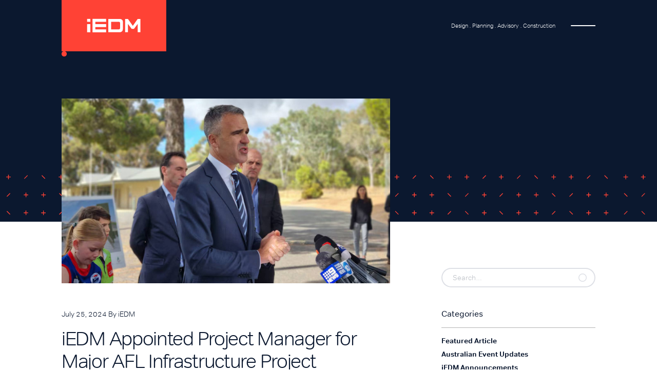

--- FILE ---
content_type: text/html
request_url: https://www.iedm.com.au/news/iedm-appointed-project-manager-for-major-afl-infrastructure-project
body_size: 10343
content:
<!DOCTYPE html><!-- Last Published: Wed Dec 17 2025 03:37:57 GMT+0000 (Coordinated Universal Time) --><html data-wf-domain="www.iedm.com.au" data-wf-page="61de1487ca92963d110cd399" data-wf-site="61de11d076d7b783c6e4f956" lang="en" data-wf-collection="61de1487ca9296a5890cd397" data-wf-item-slug="iedm-appointed-project-manager-for-major-afl-infrastructure-project"><head><meta charset="utf-8"/><title>iEDM Appointed Project Manager for Major AFL Infrastructure Project | iEDM News</title><meta content="iEDM has been appointed as the Project Manager for a significant new infrastructure project in Lyndoch, South Australia, aimed at preparing the town for the 2025 AFL Gather Round." name="description"/><meta content="iEDM Appointed Project Manager for Major AFL Infrastructure Project | iEDM News" property="og:title"/><meta content="iEDM has been appointed as the Project Manager for a significant new infrastructure project in Lyndoch, South Australia, aimed at preparing the town for the 2025 AFL Gather Round." property="og:description"/><meta content="https://cdn.prod.website-files.com/61de145abf9203a946ec1493/66a1a932aebfb3288498a338_News-AFL-Announcement.jpg" property="og:image"/><meta content="iEDM Appointed Project Manager for Major AFL Infrastructure Project | iEDM News" property="twitter:title"/><meta content="iEDM has been appointed as the Project Manager for a significant new infrastructure project in Lyndoch, South Australia, aimed at preparing the town for the 2025 AFL Gather Round." property="twitter:description"/><meta content="https://cdn.prod.website-files.com/61de145abf9203a946ec1493/66a1a932aebfb3288498a338_News-AFL-Announcement.jpg" property="twitter:image"/><meta property="og:type" content="website"/><meta content="summary_large_image" name="twitter:card"/><meta content="width=device-width, initial-scale=1" name="viewport"/><meta content="oA2v3qI3egQHtgLO7jFkxUpmfURZqtGzXbOZuMDieZs" name="google-site-verification"/><link href="https://cdn.prod.website-files.com/61de11d076d7b783c6e4f956/css/iedm.shared.9c1e50c36.min.css" rel="stylesheet" type="text/css"/><script src="https://use.typekit.net/eji2djj.js" type="text/javascript"></script><script type="text/javascript">try{Typekit.load();}catch(e){}</script><script type="text/javascript">!function(o,c){var n=c.documentElement,t=" w-mod-";n.className+=t+"js",("ontouchstart"in o||o.DocumentTouch&&c instanceof DocumentTouch)&&(n.className+=t+"touch")}(window,document);</script><link href="https://cdn.prod.website-files.com/61de11d076d7b783c6e4f956/621d473bf1ffe8c858778cff_iEDM-favicon.png" rel="shortcut icon" type="image/x-icon"/><link href="https://cdn.prod.website-files.com/61de11d076d7b783c6e4f956/621d47371e472bec6ce291fd_iedm-webclip.png" rel="apple-touch-icon"/><link href="https://www.iedm.com.au//news/iedm-appointed-project-manager-for-major-afl-infrastructure-project" rel="canonical"/><script async="" src="https://www.googletagmanager.com/gtag/js?id=G-69NTGZFF06"></script><script type="text/javascript">window.dataLayer = window.dataLayer || [];function gtag(){dataLayer.push(arguments);}gtag('set', 'developer_id.dZGVlNj', true);gtag('js', new Date());gtag('config', 'G-69NTGZFF06');</script><link rel="preconnect" href="https://www.google-analytics.com/">
<script async src="https://kit.fontawesome.com/960c152b06.js" crossorigin="anonymous"></script>
<script async src="https://cdn.jsdelivr.net/npm/@finsweet/attributes-cmsnest@1/cmsnest.js"></script>
<script async src="https://cdn.jsdelivr.net/npm/@finsweet/attributes-cmsslider@1/cmsslider.js"></script>
<script defer src="https://cdn.jsdelivr.net/npm/@finsweet/attributes-scrolldisable@1/scrolldisable.js"></script>
<script async src="https://cdn.jsdelivr.net/npm/@finsweet/attributes-cmsprevnext@1/cmsprevnext.js"></script>
<link rel="stylesheet" href="https://unpkg.com/swiper@7/swiper-bundle.min.css">
<style>
  ul {
      	list-style-image: url('https://cdn.prod.website-files.com/61de11d076d7b783c6e4f956/61de2f882bf0a0da34728e5e_list-icon.svg');
    }
  body {
    -webkit-font-smoothing: antialiased;
    -moz-font-smoothing: antialiased;
    -o-font-smoothing: antialiased;
  }
  .swiper-button-next, .swiper-button-prev {
    display: none;
  }
  .arrow-next:focus, .arrow-previous:focus {
    outline: none;
  }
  .swiper-slide.swiper-slide-active .card{
  	opacity: 100%;
  }
  .submit-button:focus {
    outline: none;
  }
  .text-field {
    -webkit-appearance: none;
    -moz-appearance: none;
    appearance: none;
  }
select {
  -webkit-appearance: none; 
  -moz-appearance: none; 
  background: transparent;
  background-image: url("https://cdn.prod.website-files.com/61de11d076d7b783c6e4f956/61f20c449f84a887df8c8609_long-arrow-down-light.svg");
  background-repeat: no-repeat;
  background-size: 15px 15px;
  background-position: 90% 50%;
}
</style></head><body><div data-animation="default" class="navbar w-nav" data-easing2="ease-in-out" data-easing="ease-in-out" data-collapse="all" data-w-id="1b4780ab-fa9c-cbf6-fc4c-9cfe3e8bed8b" role="banner" data-duration="600" data-doc-height="1"><div class="nav-block"><a href="/" class="brand w-nav-brand"><img src="https://cdn.prod.website-files.com/61de11d076d7b783c6e4f956/621d4942d8b55d8c0181c0c8_iEDM-Menu-Logo-TOP.svg" loading="lazy" alt="" class="logo"/></a><div class="menu-block"><p class="menu-title">Design . Planning . Advisory . Construction</p><p class="menu-title-mobile">Design . Planning <br/>Advisory . Construction</p><div class="menu-button w-nav-button"><div class="menu-icon-block"><div class="menu-bar-top"></div><div class="menu-bar-middle"></div><div class="menu-bar-bottom"></div></div></div></div></div><nav role="navigation" class="nav-menu w-nav-menu"><div class="div-block-3"><div id="w-node-d2f66273-4309-c65b-3445-b563ff5f0178-3e8bed8b" class="w-layout-layout quick-stack wf-layout-layout"><div class="w-layout-cell"><a href="/" class="nav-link ix-link smaller-nav w-nav-link">Home</a><div class="nav-link no-fx">About Us:</div><a href="/about-us/who-we-are" class="nav-link ix-link smaller-nav w-nav-link">– Who We Are</a><a href="/about-us/our-people" class="nav-link ix-link smaller-nav w-nav-link">– Our People</a><a href="/about-us/culture-values" class="nav-link ix-link smaller-nav w-nav-link">– Culture &amp; Value</a><a href="/projects" class="nav-link ix-link smaller-nav w-nav-link">Projects</a><a href="/iedm-technology" class="nav-link ix-link spacetop smaller w-nav-link">iEDM Technology</a><a href="/news" class="nav-link ix-link smaller-nav w-nav-link">News</a><a href="/contact-us" class="nav-link ix-link smaller-nav w-nav-link">Contact Us</a></div><div class="w-layout-cell"><div class="nav-link no-fx">Services:</div><a href="/services/advisory" class="nav-link ix-link w-inline-block"><div>– Advisory</div></a><a href="/services/project-management" class="nav-link ix-link smaller-nav w-inline-block"><div>– Project Management</div></a><a href="/services/delivery-partner" class="nav-link ix-link smaller-nav w-inline-block"><div>– Delivery Partner</div></a><a href="/services/engineering-design" class="nav-link ix-link smaller-nav w-inline-block"><div>– Engineering &amp; Design</div></a><div class="nav-link no-fx smaller">Sectors:</div><a href="/sectors/majoreventoverlay" class="nav-link ix-link smaller-nav w-inline-block"><div>– Major Event Overlay</div></a><a href="/sectors/motorsport" class="nav-link ix-link smaller-nav w-inline-block"><div>– Motorsport</div></a><a href="/sectors/capital-infrastructure" class="nav-link ix-link smaller-nav w-inline-block"><div>– Capital Infrastructure</div></a></div></div></div><div class="w-layout-blockcontainer container-3 w-container"><form action="/search" class="search nav right w-form"><input class="search-fill-nav w-input" autofocus="true" maxlength="256" name="query" placeholder="Search" type="search" id="search" required=""/><input type="submit" class="search-button-nav far w-button" value=""/></form></div></nav><div class="cursor"><div class="cursor-wrapper"><div data-w-id="09ffe22e-f6d7-0179-bbcd-c4ebc635cb75" class="cursor-dot"><div class="cursor-content-slider"><div class="scroll-icon" data-w-id="bdc2186b-7316-a396-112d-7c98555341c9" data-animation-type="lottie" data-src="https://cdn.prod.website-files.com/61de11d076d7b783c6e4f956/62170799b484dcb46c9696d0_Mouse-scroll.json" data-loop="1" data-direction="1" data-autoplay="1" data-is-ix2-target="0" data-renderer="svg" data-default-duration="1.334667946972529" data-duration="0"></div><p class="scroll-text">SCROLL</p><div class="click-left far"></div><div class="click-right far"></div><div class="click-button far"></div></div></div></div><div class="w-embed"><style>
.cursor-wrapper {
pointer-events: none;
}

@media only screen 
  and (min-device-width: 1024px) 
  and (max-device-width: 1024px) 
  and (orientation: portrait) 
  and (-webkit-min-device-pixel-ratio: 2) {

body {
    cursor: default;
}

.cursor-wrapper {
    display: none;
}

a {
    cursor: pointer;
}
}

@media only screen 
  and (min-device-width: 1366px) 
  and (max-device-width: 1366px) 
  and (orientation: landscape) 
  and (-webkit-min-device-pixel-ratio: 2) {
  
body {
    cursor: default;
}

.cursor-wrapper {
    display: none;
}

a {
    cursor: pointer;
}
}
</style></div></div><div class="cursor"><div class="cursor-wrapper"><div data-w-id="09ffe22e-f6d7-0179-bbcd-c4ebc635cb75" class="cursor-dot"><div class="cursor-content-slider"><div class="scroll-icon" data-w-id="bdc2186b-7316-a396-112d-7c98555341c9" data-animation-type="lottie" data-src="https://cdn.prod.website-files.com/61de11d076d7b783c6e4f956/62170799b484dcb46c9696d0_Mouse-scroll.json" data-loop="1" data-direction="1" data-autoplay="1" data-is-ix2-target="0" data-renderer="svg" data-default-duration="1.334667946972529" data-duration="0"></div><p class="scroll-text">SCROLL</p><div class="click-left far"></div><div class="click-right far"></div><div class="click-button far"></div></div></div></div><div class="w-embed"><style>
.cursor-wrapper {
pointer-events: none;
}

@media only screen 
  and (min-device-width: 1024px) 
  and (max-device-width: 1024px) 
  and (orientation: portrait) 
  and (-webkit-min-device-pixel-ratio: 2) {

body {
    cursor: default;
}

.cursor-wrapper {
    display: none;
}

a {
    cursor: pointer;
}
}

@media only screen 
  and (min-device-width: 1366px) 
  and (max-device-width: 1366px) 
  and (orientation: landscape) 
  and (-webkit-min-device-pixel-ratio: 2) {
  
body {
    cursor: default;
}

.cursor-wrapper {
    display: none;
}

a {
    cursor: pointer;
}
}
</style></div></div></div><header class="innerhero news"><div class="pattern-element news"></div><div class="news-hero-image-block"><div style="background-image:url(&quot;https://cdn.prod.website-files.com/61de145abf9203a946ec1493/66a1a932aebfb3288498a338_News-AFL-Announcement.jpg&quot;)" class="news-hero-image"></div></div></header><div class="contentblock first"><div class="w-layout-grid section-grid news"><div class="copy-block news"><div class="cms-inline-text"><p class="no-m">July 25, 2024</p><p class="inline-spacer"> By<span></span></p><p class="no-m">iEDM</p></div><h1>iEDM Appointed Project Manager for Major AFL Infrastructure Project</h1><div class="news-rte w-richtext"><h3>iEDM has been appointed as the Project Manager for a significant new infrastructure project in Lyndoch, South Australia, aimed at preparing the town for the 2025 AFL Gather Round. </h3><h3>This project, a joint venture between the Barossa Council and the South Australian State Government, will see a $40 million investment to upgrade the Lyndoch Recreation Park.</h3><h3><strong>Seamless Integration of Expertise</strong></h3><p>iEDM will bring together its permanent sports infrastructure team with its overlay team to ensure the build meets the requirements of the AFL Gather Round. Working closely with Dash Architects and the contractor Built, iEDM will manage the project to ensure it delivers a fit-for-purpose venue for both the community and the AFL.</p><h3><strong>Key Highlights of the Project</strong></h3><ul role="list"><li><strong>Major Upgrades</strong>: The project will transform the Lyndoch Recreation Park to meet AFL standards, including the addition of a 300-seat event space, modern clubrooms with a commercial kitchen, upgraded change facilities, and a new gym.</li><li><strong>New Facilities</strong>: An Adelaide Oval replica bar and service area, new netball courts, a recreation green, a second oval, an athletics track, shelters, playgrounds, family gardens, and increased parking facilities will also be part of the upgrade.</li><li><strong>Community and Tourism Impact</strong>: The redevelopment is expected to boost local tourism, bringing more visitors and economic benefits to the Barossa Valley. Barossa Council Mayor Bim Lange highlighted the broader impact of the investment, noting its potential to unlock opportunities for arts, culture, and festivals on both local and national scales​ (<a href="https://indaily.com.au/sport/football/2024/04/08/barossa-sports-hub-gets-40-million-upgrade-for-gather-round-2025" target="_blank">InDaily</a>)​​ (<a href="https://www.zerohanger.com/barossa-region-host-venue-announced-for-2025-afl-gather-round-149266/" target="_blank">Zero Hanger</a>)​.</li></ul><h3><strong>Why iEDM?</strong></h3><p>iEDM was chosen to lead this project due to its proven track record in managing dynamic, fast-paced projects and its ability to integrate permanent infrastructure with overlay design. This expertise ensures that the new facilities will not only serve the community effectively but also meet the high standards required for major AFL events.</p><blockquote>We are honoured to be entrusted with such a pivotal project. Our team&#x27;s unique ability to blend permanent infrastructure with dynamic overlay designs will ensure that the Lyndoch Recreation Park is ready to host the AFL Gather Round and serve the community for years to come.</blockquote><p>Tom Prest - iEDM Director.</p><p>‍</p><p><em>Image: </em><a href="https://www.abc.net.au/news/2024-04-08/barossa-valley-afl-gather-round-2025-lyndoch-oval/103679188" target="_blank"><em>ABC News</em></a></p></div></div><div id="w-node-_4954bf4e-1b42-3546-193f-169f027d1e2d-110cd399" class="sticky-column b-45"><div class="filter_column"><div><form action="/search" class="search hidden-mobile-l-down w-form"><input class="search-fill w-input" maxlength="256" name="query" placeholder="Search…" type="search" id="search" required=""/><input type="submit" class="search-button far w-button" value=""/></form></div><div class="filter_block mt-40"><div class="filter-title">Categories</div><div class="w-dyn-list"><div role="list" class="category-list w-dyn-items"><div role="listitem" class="w-dyn-item"><a href="/news-categories/featured-article" class="cat-link ix-link w-inline-block"><div>Featured Article</div></a></div><div role="listitem" class="w-dyn-item"><a href="/news-categories/australian-event-updates" class="cat-link ix-link w-inline-block"><div>Australian Event Updates</div></a></div><div role="listitem" class="w-dyn-item"><a href="/news-categories/iedm-announcements" class="cat-link ix-link w-inline-block"><div>iEDM Announcements</div></a></div><div role="listitem" class="w-dyn-item"><a href="/news-categories/major-event-overlay" class="cat-link ix-link w-inline-block"><div>Major Event Overlay</div></a></div><div role="listitem" class="w-dyn-item"><a href="/news-categories/iedm-archive" class="cat-link ix-link w-inline-block"><div>iEDM Archive</div></a></div><div role="listitem" class="w-dyn-item"><a href="/news-categories/australian-workplace-safety" class="cat-link ix-link w-inline-block"><div>Australian Workplace Safety </div></a></div><div role="listitem" class="w-dyn-item"><a href="/news-categories/workplace-safety" class="cat-link ix-link w-inline-block"><div>Workplace Safety</div></a></div><div role="listitem" class="w-dyn-item"><a href="/news-categories/australian-safety-standards" class="cat-link ix-link w-inline-block"><div>Australian Safety Standards</div></a></div><div role="listitem" class="w-dyn-item"><a href="/news-categories/inside-iedm" class="cat-link ix-link w-inline-block"><div>Inside iEDM</div></a></div></div></div></div><div class="filter_block mt-40"><div class="filter-title">Recent Keywords</div><div class="w-dyn-list"><div role="list" class="news-keyword-list small w-dyn-items"><div id="w-node-_21df2cc0-9a80-984c-9698-9298ff727c0e-110cd399" role="listitem" class="news-kw-item w-dyn-item"><a href="/keywords/3d-visualization" class="news-kw-link ix-link">3d Visualization</a><div class="text-separator">.</div></div><div id="w-node-_21df2cc0-9a80-984c-9698-9298ff727c0e-110cd399" role="listitem" class="news-kw-item w-dyn-item"><a href="/keywords/afl" class="news-kw-link ix-link">AFL</a><div class="text-separator">.</div></div><div id="w-node-_21df2cc0-9a80-984c-9698-9298ff727c0e-110cd399" role="listitem" class="news-kw-item w-dyn-item"><a href="/keywords/australian-feasibility" class="news-kw-link ix-link">Australian Feasibility</a><div class="text-separator">.</div></div><div id="w-node-_21df2cc0-9a80-984c-9698-9298ff727c0e-110cd399" role="listitem" class="news-kw-item w-dyn-item"><a href="/keywords/australian-sporting-events" class="news-kw-link ix-link">Australian Sporting Events</a><div class="text-separator">.</div></div><div id="w-node-_21df2cc0-9a80-984c-9698-9298ff727c0e-110cd399" role="listitem" class="news-kw-item w-dyn-item"><a href="/keywords/australian-tourism-boost" class="news-kw-link ix-link">Australian Tourism Boost</a><div class="text-separator">.</div></div><div id="w-node-_21df2cc0-9a80-984c-9698-9298ff727c0e-110cd399" role="listitem" class="news-kw-item w-dyn-item"><a href="/keywords/australian-workplace-best-practice" class="news-kw-link ix-link">Australian Workplace Best Practice</a><div class="text-separator">.</div></div><div id="w-node-_21df2cc0-9a80-984c-9698-9298ff727c0e-110cd399" role="listitem" class="news-kw-item w-dyn-item"><a href="/keywords/concept-development" class="news-kw-link ix-link">Concept Development</a><div class="text-separator">.</div></div><div id="w-node-_21df2cc0-9a80-984c-9698-9298ff727c0e-110cd399" role="listitem" class="news-kw-item w-dyn-item"><a href="/keywords/construction-management" class="news-kw-link ix-link">Construction Management</a><div class="text-separator">.</div></div><div id="w-node-_21df2cc0-9a80-984c-9698-9298ff727c0e-110cd399" role="listitem" class="news-kw-item w-dyn-item"><a href="/keywords/engineering" class="news-kw-link ix-link">Engineering</a><div class="text-separator">.</div></div><div id="w-node-_21df2cc0-9a80-984c-9698-9298ff727c0e-110cd399" role="listitem" class="news-kw-item w-dyn-item"><a href="/keywords/engineering-design" class="news-kw-link ix-link">Engineering &amp; Design</a><div class="text-separator">.</div></div><div id="w-node-_21df2cc0-9a80-984c-9698-9298ff727c0e-110cd399" role="listitem" class="news-kw-item w-dyn-item"><a href="/keywords/event-safety" class="news-kw-link ix-link">Event Safety</a><div class="text-separator">.</div></div><div id="w-node-_21df2cc0-9a80-984c-9698-9298ff727c0e-110cd399" role="listitem" class="news-kw-item w-dyn-item"><a href="/keywords/event-technology" class="news-kw-link ix-link">Event Technology</a><div class="text-separator">.</div></div><div id="w-node-_21df2cc0-9a80-984c-9698-9298ff727c0e-110cd399" role="listitem" class="news-kw-item w-dyn-item"><a href="/keywords/f1" class="news-kw-link ix-link">F1</a><div class="text-separator">.</div></div><div id="w-node-_21df2cc0-9a80-984c-9698-9298ff727c0e-110cd399" role="listitem" class="news-kw-item w-dyn-item"><a href="/keywords/f1-australian-grand-prix" class="news-kw-link ix-link">F1® Australian Grand Prix</a><div class="text-separator">.</div></div><div id="w-node-_21df2cc0-9a80-984c-9698-9298ff727c0e-110cd399" role="listitem" class="news-kw-item w-dyn-item"><a href="/keywords/fifa" class="news-kw-link ix-link">FIFA</a><div class="text-separator">.</div></div><div id="w-node-_21df2cc0-9a80-984c-9698-9298ff727c0e-110cd399" role="listitem" class="news-kw-item w-dyn-item"><a href="/keywords/facility-design" class="news-kw-link ix-link">Facility Design</a><div class="text-separator">.</div></div><div id="w-node-_21df2cc0-9a80-984c-9698-9298ff727c0e-110cd399" role="listitem" class="news-kw-item w-dyn-item"><a href="/keywords/formula-one-racing" class="news-kw-link ix-link">Formula One Racing</a><div class="text-separator">.</div></div><div id="w-node-_21df2cc0-9a80-984c-9698-9298ff727c0e-110cd399" role="listitem" class="news-kw-item w-dyn-item"><a href="/keywords/major-event-overlay" class="news-kw-link ix-link">Major Event Overlay</a><div class="text-separator">.</div></div><div id="w-node-_21df2cc0-9a80-984c-9698-9298ff727c0e-110cd399" role="listitem" class="news-kw-item w-dyn-item"><a href="/keywords/major-events" class="news-kw-link ix-link">Major Events</a><div class="text-separator">.</div></div><div id="w-node-_21df2cc0-9a80-984c-9698-9298ff727c0e-110cd399" role="listitem" class="news-kw-item w-dyn-item"><a href="/keywords/major-projects-australia" class="news-kw-link ix-link">Major Projects Australia</a><div class="text-separator">.</div></div><div id="w-node-_21df2cc0-9a80-984c-9698-9298ff727c0e-110cd399" role="listitem" class="news-kw-item w-dyn-item"><a href="/keywords/motor-sport" class="news-kw-link ix-link">Motor Sport</a><div class="text-separator">.</div></div><div id="w-node-_21df2cc0-9a80-984c-9698-9298ff727c0e-110cd399" role="listitem" class="news-kw-item w-dyn-item"><a href="/keywords/motorsport-engineering" class="news-kw-link ix-link">Motor Sport Engineering</a><div class="text-separator">.</div></div><div id="w-node-_21df2cc0-9a80-984c-9698-9298ff727c0e-110cd399" role="listitem" class="news-kw-item w-dyn-item"><a href="/keywords/motor-sport-events" class="news-kw-link ix-link">Motor Sport Events</a><div class="text-separator">.</div></div><div id="w-node-_21df2cc0-9a80-984c-9698-9298ff727c0e-110cd399" role="listitem" class="news-kw-item w-dyn-item"><a href="/keywords/nsw-events" class="news-kw-link ix-link">NSW Events</a><div class="text-separator">.</div></div><div id="w-node-_21df2cc0-9a80-984c-9698-9298ff727c0e-110cd399" role="listitem" class="news-kw-item w-dyn-item"><a href="/keywords/new-zealand-tourism" class="news-kw-link ix-link">New Zealand Tourism</a><div class="text-separator">.</div></div><div id="w-node-_21df2cc0-9a80-984c-9698-9298ff727c0e-110cd399" role="listitem" class="news-kw-item w-dyn-item"><a href="/keywords/project-management" class="news-kw-link ix-link">Project Management</a><div class="text-separator">.</div></div><div id="w-node-_21df2cc0-9a80-984c-9698-9298ff727c0e-110cd399" role="listitem" class="news-kw-item w-dyn-item"><a href="/keywords/queensland-events" class="news-kw-link ix-link">Queensland Events</a><div class="text-separator">.</div></div><div id="w-node-_21df2cc0-9a80-984c-9698-9298ff727c0e-110cd399" role="listitem" class="news-kw-item w-dyn-item"><a href="/keywords/risk-management" class="news-kw-link ix-link">Risk Management</a><div class="text-separator">.</div></div><div id="w-node-_21df2cc0-9a80-984c-9698-9298ff727c0e-110cd399" role="listitem" class="news-kw-item w-dyn-item"><a href="/keywords/sports-infrastructure" class="news-kw-link ix-link">Sports Infrastructure</a><div class="text-separator">.</div></div><div id="w-node-_21df2cc0-9a80-984c-9698-9298ff727c0e-110cd399" role="listitem" class="news-kw-item w-dyn-item"><a href="/keywords/sustainability" class="news-kw-link ix-link">Sustainability</a><div class="text-separator">.</div></div><div id="w-node-_21df2cc0-9a80-984c-9698-9298ff727c0e-110cd399" role="listitem" class="news-kw-item w-dyn-item"><a href="/keywords/tennis-australia" class="news-kw-link ix-link">Tennis Australia</a><div class="text-separator">.</div></div><div id="w-node-_21df2cc0-9a80-984c-9698-9298ff727c0e-110cd399" role="listitem" class="news-kw-item w-dyn-item"><a href="/keywords/v8-supercars" class="news-kw-link ix-link">V8 Supercars</a><div class="text-separator">.</div></div><div id="w-node-_21df2cc0-9a80-984c-9698-9298ff727c0e-110cd399" role="listitem" class="news-kw-item w-dyn-item"><a href="/keywords/womens-world-cup-event" class="news-kw-link ix-link">Women&#x27;s World Cup Event</a><div class="text-separator">.</div></div><div id="w-node-_21df2cc0-9a80-984c-9698-9298ff727c0e-110cd399" role="listitem" class="news-kw-item w-dyn-item"><a href="/keywords/iedm-project-updates" class="news-kw-link ix-link">iEDM Project Updates</a><div class="text-separator">.</div></div></div></div></div></div></div><div id="w-node-_3ed71a6e-90f5-e04c-8025-0c58625db79d-110cd399" class="news-template-grid"><p class="font-grey no-m">CREDITS:</p><p class="font-grey no-m">iEDM</p><p class="font-grey no-m">KEYWORDS:</p><div class="w-dyn-list"><div role="list" class="news-keyword-list w-dyn-items"><div role="listitem" class="news-kw-item projects w-dyn-item"><a href="/keywords/australian-tourism-boost" class="news-kw-link">Australian Tourism Boost</a><div class="text-separator">.</div></div><div role="listitem" class="news-kw-item projects w-dyn-item"><a href="/keywords/australian-sporting-events" class="news-kw-link">Australian Sporting Events</a><div class="text-separator">.</div></div><div role="listitem" class="news-kw-item projects w-dyn-item"><a href="/keywords/engineering-design" class="news-kw-link">Engineering &amp; Design</a><div class="text-separator">.</div></div><div role="listitem" class="news-kw-item projects w-dyn-item"><a href="/keywords/sports-infrastructure" class="news-kw-link">Sports Infrastructure</a><div class="text-separator">.</div></div><div role="listitem" class="news-kw-item projects w-dyn-item"><a href="/keywords/afl" class="news-kw-link">AFL</a><div class="text-separator">.</div></div></div></div></div><div id="w-node-_51251f5e-054a-f524-648a-263cc8b84e3e-110cd399" class="news-footer"><div fs-cmsprevnext-element="previous" class="prev-block"></div><form action="/search" class="search w-form"><input class="search-fill w-input" maxlength="256" name="query" placeholder="Search…" type="search" id="search" required=""/><input type="submit" class="search-button far w-button" value=""/></form><div class="cms-card-line no-m"></div><div fs-cmsprevnext-element="next" class="next-block"></div></div></div></div><div class="clientsblock"><div class="swiper first-swiper w-dyn-list"><div role="list" class="swiper-wrapper first-swiper-wrapper w-dyn-items"><div role="listitem" class="swiper-slide w-dyn-item"><div class="slide"><img src="https://cdn.prod.website-files.com/61de145abf9203a946ec1493/64a22b5c809bc8d54029c825_F1-AGP-logo.gif" loading="lazy" alt="" class="slide-img"/></div></div><div role="listitem" class="swiper-slide w-dyn-item"><div class="slide"><img src="https://cdn.prod.website-files.com/61de145abf9203a946ec1493/6215d99a0cc194717613260d_Supercars-Logo.jpg" loading="lazy" alt="" class="slide-img"/></div></div><div role="listitem" class="swiper-slide w-dyn-item"><div class="slide"><img src="https://cdn.prod.website-files.com/61de145abf9203a946ec1493/62160dfe5342828d550270c4_City-Of-Newcastle-Logo.jpg" loading="lazy" alt="" class="slide-img"/></div></div><div role="listitem" class="swiper-slide w-dyn-item"><div class="slide"><img src="https://cdn.prod.website-files.com/61de145abf9203a946ec1493/6215de5ae7f01a2009ca82d0_Aukland-City-Council-Logo.jpg" loading="lazy" alt="" class="slide-img"/></div></div><div role="listitem" class="swiper-slide w-dyn-item"><div class="slide"><img src="https://cdn.prod.website-files.com/61de145abf9203a946ec1493/6215da308bc6d25a3c53b61e_Motorsport-Australia-Logo.jpg" loading="lazy" alt="" class="slide-img"/></div></div><div role="listitem" class="swiper-slide w-dyn-item"><div class="slide"><img src="https://cdn.prod.website-files.com/61de145abf9203a946ec1493/62160b850cc1942c17283477_TEGlive-Logo.jpg" loading="lazy" alt="" class="slide-img"/></div></div><div role="listitem" class="swiper-slide w-dyn-item"><div class="slide"><img src="https://cdn.prod.website-files.com/61de145abf9203a946ec1493/6215d76c92bc576968fd0fa0_Adelaide-International--Logo.jpg" loading="lazy" alt="" class="slide-img"/></div></div><div role="listitem" class="swiper-slide w-dyn-item"><div class="slide"><img src="https://cdn.prod.website-files.com/61de145abf9203a946ec1493/6215d761da69c307e0594fc8_Rugby-League-WorldCup-Logo.jpg" loading="lazy" alt="" class="slide-img"/></div></div><div role="listitem" class="swiper-slide w-dyn-item"><div class="slide"><img src="https://cdn.prod.website-files.com/61de145abf9203a946ec1493/62160dee2b95b97749a4ad7c_RedBull-Logo.jpg" loading="lazy" alt="" class="slide-img"/></div></div><div role="listitem" class="swiper-slide w-dyn-item"><div class="slide"><img src="https://cdn.prod.website-files.com/61de145abf9203a946ec1493/6215dbf24886a7f6611204b3_Tennis-Australia-Logo.jpg" loading="lazy" alt="" class="slide-img"/></div></div><div role="listitem" class="swiper-slide w-dyn-item"><div class="slide"><img src="https://cdn.prod.website-files.com/61de145abf9203a946ec1493/6215d88f0e303e22a4bd6f51_melbourne-racing-club-Logo.jpg" loading="lazy" alt="" class="slide-img"/></div></div><div role="listitem" class="swiper-slide w-dyn-item"><div class="slide"><img src="https://cdn.prod.website-files.com/61de145abf9203a946ec1493/62160e0d1da4462bceb2c9ae_GC2018-Logo.jpg" loading="lazy" alt="" class="slide-img"/></div></div><div role="listitem" class="swiper-slide w-dyn-item"><div class="slide"><img src="https://cdn.prod.website-files.com/61de145abf9203a946ec1493/6215dcb485a878dd573f7b52_CityOfGoldCoast-Logo.jpg" loading="lazy" alt="" class="slide-img"/></div></div><div role="listitem" class="swiper-slide w-dyn-item"><div class="slide"><img src="https://cdn.prod.website-files.com/61de145abf9203a946ec1493/64a22bdea84be0a10e3ad8f7_AFL-logo.gif" loading="lazy" alt="" class="slide-img"/></div></div></div></div></div><footer class="footer"><div class="w-layout-grid footer-grid"><a id="w-node-_3ab6d9ba-1825-2b7b-c0ee-71b77ea98662-7ea98660" href="/" class="footer-brand w-inline-block"><img src="https://cdn.prod.website-files.com/61de11d076d7b783c6e4f956/621d49609389f872143a0f30_iEDM-logo-footer.svg" loading="lazy" alt="" class="logo-footer"/></a><div id="w-node-_3ab6d9ba-1825-2b7b-c0ee-71b77ea98664-7ea98660" class="form-column"><div class="footer-title">IEDM NEWS</div><div class="w-form"><form id="wf-form-Subscribe-Form" name="wf-form-Subscribe-Form" data-name="Subscribe Form" action="https://Iedm.us14.list-manage.com/subscribe/post?u=ede1ff330d1ca9c80f8fa878c&amp;amp;id=113f906ce5" method="post" class="subscribe-form" data-wf-page-id="61de1487ca92963d110cd399" data-wf-element-id="3ab6d9ba-1825-2b7b-c0ee-71b77ea98668"><input class="input w-input" maxlength="256" name="name" data-name="Name" placeholder="First Name" type="text" id="FNAME" required=""/><input class="input w-input" maxlength="256" name="email-2" data-name="Email 2" placeholder="Email Address" type="email" id="EMAIL" required=""/><input type="submit" data-wait="Please wait..." class="button form subscribe w-button" value="SIGN ME UP"/></form><div class="success w-form-done"><div class="font-white">Thanks for signing up!</div></div><div class="w-form-fail"><div>Oops! Something went wrong while submitting the form.</div></div></div></div><div id="w-node-_3ab6d9ba-1825-2b7b-c0ee-71b77ea98672-7ea98660" class="site-map-grid"><div id="w-node-_3ab6d9ba-1825-2b7b-c0ee-71b77ea98673-7ea98660" class="footer-column"><div class="footer-title">COMPANY</div><div class="mt-20"><p class="site-map-links"><a href="/" class="footer-link ix-link">Home</a><br/><a href="/about-us" class="footer-link ix-link">About Us</a><br/><a href="/projects" class="footer-link ix-link">Projects</a><br/><a href="/iedm-technology" class="footer-link ix-link">iEDM Technology<br/>‍</a><a href="/news" class="footer-link ix-link">News</a><br/><a href="/contact-us" class="footer-link ix-link">Contact Us</a></p></div></div><div id="w-node-_3ab6d9ba-1825-2b7b-c0ee-71b77ea98681-7ea98660" class="footer-column"><div class="footer-title">SECTORS</div><div class="mt-20 m"><p class="site-map-links none"><a href="/services/advisory" class="link-4">Advisory</a>‍</p><p class="site-map-links none"><a href="/services/project-management" class="link-4">Project Management</a></p><p class="site-map-links none"><a href="/services/delivery-partner" class="link-4">Delivery Partner</a></p><p class="site-map-links none"><a href="/services/engineering-design" class="link-4">Engineering &amp; Design</a></p></div><div class="footer-title">SERVICES</div><div class="mt-20 m"><p class="site-map-links none"><a href="/sectors/majoreventoverlay" class="link-4">Major Event Overlay</a></p><p class="site-map-links none"><a href="/sectors/motorsport" class="link-4">Motorsport</a></p><p class="site-map-links none"><a href="/sectors/capital-infrastructure" class="link-4">Capital Infrastructure</a></p></div></div><div id="w-node-_3ab6d9ba-1825-2b7b-c0ee-71b77ea9868b-7ea98660" class="footer-column"><div class="footer-title">CONTACT US</div><div class="mt-20"><p class="site-map-links address">PHONE <a href="tel:1300322981" class="footer-link ix-link">1300 322 981</a></p><p class="site-map-links address"><strong>Queensland</strong><br/>45 Nerang Street<span class="break"><br/></span> Southport QLD 4215</p><p class="site-map-links address"><strong>South Australia</strong><br/>Level 1, 20-24 Leigh St <span class="break"><br/></span>Adelaide 5000</p><p class="site-map-links address"><strong>Victoria<br/>‍</strong>4.01 Level 4<br/>172-180 Albert Road<span class="break"><br/></span> South Melbourne, VIC 3205<br/></p></div></div></div></div><div class="hot-bar"><div id="w-node-_3ab6d9ba-1825-2b7b-c0ee-71b77ea986ad-7ea98660" class="copyright-block"><div>© Copyright iEDM PTY LTD . Site by <a href="https://mariachi.au/" target="_blank" class="ic-link ix-link">Mariachi®.</a></div></div><div id="w-node-_3ab6d9ba-1825-2b7b-c0ee-71b77ea986b2-7ea98660" class="footer-links"><div class="social-links"><a href="https://www.instagram.com/_iedm/" target="_blank" class="social-link w-inline-block"><div class="fab"></div></a><a href="https://www.linkedin.com/company/iedm" target="_blank" class="social-link w-inline-block"><div class="fab"></div></a><a href="https://goo.gl/maps/JrbjL535oNFLDaTi9" target="_blank" class="social-link w-inline-block"><div class="fas"></div></a></div><div class="top-link-block"><a href="#top" class="top-link w-inline-block"><div class="fal"></div></a></div></div></div></footer><div class="prev-next-buttons w-dyn-list"><div fs-cmsprevnext-element="list" role="list" class="w-dyn-items"><div role="listitem" class="w-dyn-item"><a href="/news/reclaiming-the-true-value-of-major-events----and-why-queensland-must-lead-into-2032" class="prev-next-cms-link w-inline-block"><div class="far"></div></a></div><div role="listitem" class="w-dyn-item"><a href="/news/iedm-appointed-as-project-managers-for-the-avalon-air-show" class="prev-next-cms-link w-inline-block"><div class="far"></div></a></div><div role="listitem" class="w-dyn-item"><a href="/news/iedm-appointed-project-manager-for-major-afl-infrastructure-project" aria-current="page" class="prev-next-cms-link w-inline-block w--current"><div class="far"></div></a></div><div role="listitem" class="w-dyn-item"><a href="/news/congratulations-luke-daley---associate-director" class="prev-next-cms-link w-inline-block"><div class="far"></div></a></div><div role="listitem" class="w-dyn-item"><a href="/news/iedm-delivers-a-record-breaking-start-to-2023" class="prev-next-cms-link w-inline-block"><div class="far"></div></a></div><div role="listitem" class="w-dyn-item"><a href="/news/iedm-appointed-as-the-official-overlay-delivery-partner-for-the-16th-fina-world-championships-25m-2022" class="prev-next-cms-link w-inline-block"><div class="far"></div></a></div><div role="listitem" class="w-dyn-item"><a href="/news/iedm-awarded-the-valo-adelaide-500-for-the-next-5-years" class="prev-next-cms-link w-inline-block"><div class="far"></div></a></div><div role="listitem" class="w-dyn-item"><a href="/news/the-f1-at-schools-competition-inspiring-students" class="prev-next-cms-link w-inline-block"><div class="far"></div></a></div><div role="listitem" class="w-dyn-item"><a href="/news/agpc-appoint-iedm-to-deliver-the-formula-1-r-australian-grand-prix-2" class="prev-next-cms-link w-inline-block"><div class="far"></div></a></div><div role="listitem" class="w-dyn-item"><a href="/news/flashback-albert-park-circuit-modifications-resurfacing-building-the-formula-1-r-australian-grand-prix-wearing-course" class="prev-next-cms-link w-inline-block"><div class="far"></div></a></div><div role="listitem" class="w-dyn-item"><a href="/news/design-planning-site-management" class="prev-next-cms-link w-inline-block"><div class="far"></div></a></div><div role="listitem" class="w-dyn-item"><a href="/news/adelaide-tennis-exhibition-tournament-a-day-at-the-drive" class="prev-next-cms-link w-inline-block"><div class="far"></div></a></div><div role="listitem" class="w-dyn-item"><a href="/news/rapid-design-process" class="prev-next-cms-link w-inline-block"><div class="far"></div></a></div><div role="listitem" class="w-dyn-item"><a href="/news/sea-change-for-good" class="prev-next-cms-link w-inline-block"><div class="far"></div></a></div><div role="listitem" class="w-dyn-item"><a href="/news/boosting-brisbane-beyond-the-30s" class="prev-next-cms-link w-inline-block"><div class="far"></div></a></div><div role="listitem" class="w-dyn-item"><a href="/news/point-of-view-a-day-at-the-drive" class="prev-next-cms-link w-inline-block"><div class="far"></div></a></div><div role="listitem" class="w-dyn-item"><a href="/news/risk-safety-sustainability-quality" class="prev-next-cms-link w-inline-block"><div class="far"></div></a></div><div role="listitem" class="w-dyn-item"><a href="/news/venuesafe-tm-at-supercheap-auto-bathurst-1000" class="prev-next-cms-link w-inline-block"><div class="far"></div></a></div><div role="listitem" class="w-dyn-item"><a href="/news/adelaide-500-extension-appointment-of-sa-director" class="prev-next-cms-link w-inline-block"><div class="far"></div></a></div><div role="listitem" class="w-dyn-item"><a href="/news/10-years-at-townsville" class="prev-next-cms-link w-inline-block"><div class="far"></div></a></div><div role="listitem" class="w-dyn-item"><a href="/news/brisbane-auto-mall-detailed-design" class="prev-next-cms-link w-inline-block"><div class="far"></div></a></div><div role="listitem" class="w-dyn-item"><a href="/news/cairns-temporary-overlay-for-rugby-league-world-cup-2017" class="prev-next-cms-link w-inline-block"><div class="far"></div></a></div><div role="listitem" class="w-dyn-item"><a href="/news/iedm-to-deliver-real-madrid-temporary-exhibition-facility" class="prev-next-cms-link w-inline-block"><div class="far"></div></a></div><div role="listitem" class="w-dyn-item"><a href="/news/iedm-and-supercars-pen-6-year-agreement" class="prev-next-cms-link w-inline-block"><div class="far"></div></a></div><div role="listitem" class="w-dyn-item"><a href="/news/case-study-iedm-internships" class="prev-next-cms-link w-inline-block"><div class="far"></div></a></div><div role="listitem" class="w-dyn-item"><a href="/news/final-sydney-500" class="prev-next-cms-link w-inline-block"><div class="far"></div></a></div><div role="listitem" class="w-dyn-item"><a href="/news/newcastle-street-circuit-confirmed" class="prev-next-cms-link w-inline-block"><div class="far"></div></a></div><div role="listitem" class="w-dyn-item"><a href="/news/increased-investment-activity-for-australian-motor-sport-venues" class="prev-next-cms-link w-inline-block"><div class="far"></div></a></div><div role="listitem" class="w-dyn-item"><a href="/news/clipsal-500-adelaide-extension-to-iedm-agreement" class="prev-next-cms-link w-inline-block"><div class="far"></div></a></div><div role="listitem" class="w-dyn-item"><a href="/news/mount-panorama-second-circuit" class="prev-next-cms-link w-inline-block"><div class="far"></div></a></div><div role="listitem" class="w-dyn-item"><a href="/news/abcb-temporary-structures-standard" class="prev-next-cms-link w-inline-block"><div class="far"></div></a></div><div role="listitem" class="w-dyn-item"><a href="/news/overlay-for-pan-pacific-swimming-championships" class="prev-next-cms-link w-inline-block"><div class="far"></div></a></div><div role="listitem" class="w-dyn-item"><a href="/news/iedm-extend-v8-supercars-agreement" class="prev-next-cms-link w-inline-block"><div class="far"></div></a></div><div role="listitem" class="w-dyn-item"><a href="/news/where-did-august-go" class="prev-next-cms-link w-inline-block"><div class="far"></div></a></div><div role="listitem" class="w-dyn-item"><a href="/news/pukekohe-raceway-upgrade-on-track-for-itm400-auckland-v8-supercars" class="prev-next-cms-link w-inline-block"><div class="far"></div></a></div><div role="listitem" class="w-dyn-item"><a href="/news/pukekohe-park-upgrade" class="prev-next-cms-link w-inline-block"><div class="far"></div></a></div><div role="listitem" class="w-dyn-item"><a href="/news/supercheap-auto-bathurst-1000-iedm-appointment" class="prev-next-cms-link w-inline-block"><div class="far"></div></a></div><div role="listitem" class="w-dyn-item"><a href="/news/barbagallo-v8-supercar-upgrade-on-track" class="prev-next-cms-link w-inline-block"><div class="far"></div></a></div><div role="listitem" class="w-dyn-item"><a href="/news/qld-workplace-health-and-safety-event-fact-sheet" class="prev-next-cms-link w-inline-block"><div class="far"></div></a></div><div role="listitem" class="w-dyn-item"><a href="/news/2012-sanctuary-cove-international-boat-show" class="prev-next-cms-link w-inline-block"><div class="far"></div></a></div><div role="listitem" class="w-dyn-item"><a href="/news/harmonisation-of-safety-legislation" class="prev-next-cms-link w-inline-block"><div class="far"></div></a></div><div role="listitem" class="w-dyn-item"><a href="/news/blackmores-sydney-running-festival" class="prev-next-cms-link w-inline-block"><div class="far"></div></a></div><div role="listitem" class="w-dyn-item"><a href="/news/london-olympic-precinct-3d-visualisation" class="prev-next-cms-link w-inline-block"><div class="far"></div></a></div></div></div><div class="cursor"><div class="cursor-wrapper"><div data-w-id="09ffe22e-f6d7-0179-bbcd-c4ebc635cb75" class="cursor-dot"><div class="cursor-content-slider"><div class="scroll-icon" data-w-id="bdc2186b-7316-a396-112d-7c98555341c9" data-animation-type="lottie" data-src="https://cdn.prod.website-files.com/61de11d076d7b783c6e4f956/62170799b484dcb46c9696d0_Mouse-scroll.json" data-loop="1" data-direction="1" data-autoplay="1" data-is-ix2-target="0" data-renderer="svg" data-default-duration="1.334667946972529" data-duration="0"></div><p class="scroll-text">SCROLL</p><div class="click-left far"></div><div class="click-right far"></div><div class="click-button far"></div></div></div></div><div class="w-embed"><style>
.cursor-wrapper {
pointer-events: none;
}

@media only screen 
  and (min-device-width: 1024px) 
  and (max-device-width: 1024px) 
  and (orientation: portrait) 
  and (-webkit-min-device-pixel-ratio: 2) {

body {
    cursor: default;
}

.cursor-wrapper {
    display: none;
}

a {
    cursor: pointer;
}
}

@media only screen 
  and (min-device-width: 1366px) 
  and (max-device-width: 1366px) 
  and (orientation: landscape) 
  and (-webkit-min-device-pixel-ratio: 2) {
  
body {
    cursor: default;
}

.cursor-wrapper {
    display: none;
}

a {
    cursor: pointer;
}
}
</style></div></div><script src="https://d3e54v103j8qbb.cloudfront.net/js/jquery-3.5.1.min.dc5e7f18c8.js?site=61de11d076d7b783c6e4f956" type="text/javascript" integrity="sha256-9/aliU8dGd2tb6OSsuzixeV4y/faTqgFtohetphbbj0=" crossorigin="anonymous"></script><script src="https://cdn.prod.website-files.com/61de11d076d7b783c6e4f956/js/iedm.schunk.e0c428ff9737f919.js" type="text/javascript"></script><script src="https://cdn.prod.website-files.com/61de11d076d7b783c6e4f956/js/iedm.schunk.b124e8522344dc6a.js" type="text/javascript"></script><script src="https://cdn.prod.website-files.com/61de11d076d7b783c6e4f956/js/iedm.3a7d56e8.a8a5179e463a5818.js" type="text/javascript"></script><!-- swiper 6 JS -->
<script src="https://unpkg.com/swiper@7/swiper-bundle.min.js"></script>

<!-- swiper JS Initialize -->
<script>
  var mySwiper = new Swiper ('.first-swiper', {
  	mousewheel: {
    invert: true,
  	},
  // Optional parameters
    slidesPerView: 1,
    spaceBetween:  0,
    loop: true,
    speed: 300,
    centeredSlides: true,
    // Enable lazy loading
    lazy: true,
    navigation: {
      nextEl: '.arrow-next',
      prevEl: '.arrow-previous',
    },
    keyboard: {
      enabled: true,
    },
    breakpoints: {
      0: { /* when window >=0px - webflow mobile portriat */
        slidesPerView: 1.5,
        spaceBetween: 0,
      },
      478: { /* when window >= 478px - webflow mobile landscape */
        slidesPerView: 1.5,
        spaceBetween: 0,
      },
      767: { /* when window >= 767px - webflow tablet */
        slidesPerView: 3,
        spaceBetween: 0,
      },
      988: { /* when window >= 988px - webflow desktop */
        slidesPerView: 4,
        spaceBetween: 0,
      },
      1920: { /* when window >= 988px - webflow desktop */
        slidesPerView: 4,
        spaceBetween: 0,
      }
    },
    /* autoplay: {
      delay: 3000,
    },
    */
    /* uncomment if you want scrollbar
     scrollbar: {
        el: '.swiper-scrollbar',
        hide: true,
      },
    */
  })
</script></body></html>

--- FILE ---
content_type: text/css
request_url: https://cdn.prod.website-files.com/61de11d076d7b783c6e4f956/css/iedm.shared.9c1e50c36.min.css
body_size: 26610
content:
html{-webkit-text-size-adjust:100%;-ms-text-size-adjust:100%;font-family:sans-serif}body{margin:0}article,aside,details,figcaption,figure,footer,header,hgroup,main,menu,nav,section,summary{display:block}audio,canvas,progress,video{vertical-align:baseline;display:inline-block}audio:not([controls]){height:0;display:none}[hidden],template{display:none}a{background-color:#0000}a:active,a:hover{outline:0}abbr[title]{border-bottom:1px dotted}b,strong{font-weight:700}dfn{font-style:italic}h1{margin:.67em 0;font-size:2em}mark{color:#000;background:#ff0}small{font-size:80%}sub,sup{vertical-align:baseline;font-size:75%;line-height:0;position:relative}sup{top:-.5em}sub{bottom:-.25em}img{border:0}svg:not(:root){overflow:hidden}hr{box-sizing:content-box;height:0}pre{overflow:auto}code,kbd,pre,samp{font-family:monospace;font-size:1em}button,input,optgroup,select,textarea{color:inherit;font:inherit;margin:0}button{overflow:visible}button,select{text-transform:none}button,html input[type=button],input[type=reset]{-webkit-appearance:button;cursor:pointer}button[disabled],html input[disabled]{cursor:default}button::-moz-focus-inner,input::-moz-focus-inner{border:0;padding:0}input{line-height:normal}input[type=checkbox],input[type=radio]{box-sizing:border-box;padding:0}input[type=number]::-webkit-inner-spin-button,input[type=number]::-webkit-outer-spin-button{height:auto}input[type=search]{-webkit-appearance:none}input[type=search]::-webkit-search-cancel-button,input[type=search]::-webkit-search-decoration{-webkit-appearance:none}legend{border:0;padding:0}textarea{overflow:auto}optgroup{font-weight:700}table{border-collapse:collapse;border-spacing:0}td,th{padding:0}@font-face{font-family:webflow-icons;src:url([data-uri])format("truetype");font-weight:400;font-style:normal}[class^=w-icon-],[class*=\ w-icon-]{speak:none;font-variant:normal;text-transform:none;-webkit-font-smoothing:antialiased;-moz-osx-font-smoothing:grayscale;font-style:normal;font-weight:400;line-height:1;font-family:webflow-icons!important}.w-icon-slider-right:before{content:""}.w-icon-slider-left:before{content:""}.w-icon-nav-menu:before{content:""}.w-icon-arrow-down:before,.w-icon-dropdown-toggle:before{content:""}.w-icon-file-upload-remove:before{content:""}.w-icon-file-upload-icon:before{content:""}*{box-sizing:border-box}html{height:100%}body{color:#333;background-color:#fff;min-height:100%;margin:0;font-family:Arial,sans-serif;font-size:14px;line-height:20px}img{vertical-align:middle;max-width:100%;display:inline-block}html.w-mod-touch *{background-attachment:scroll!important}.w-block{display:block}.w-inline-block{max-width:100%;display:inline-block}.w-clearfix:before,.w-clearfix:after{content:" ";grid-area:1/1/2/2;display:table}.w-clearfix:after{clear:both}.w-hidden{display:none}.w-button{color:#fff;line-height:inherit;cursor:pointer;background-color:#3898ec;border:0;border-radius:0;padding:9px 15px;text-decoration:none;display:inline-block}input.w-button{-webkit-appearance:button}html[data-w-dynpage] [data-w-cloak]{color:#0000!important}.w-code-block{margin:unset}pre.w-code-block code{all:inherit}.w-optimization{display:contents}.w-webflow-badge,.w-webflow-badge>img{box-sizing:unset;width:unset;height:unset;max-height:unset;max-width:unset;min-height:unset;min-width:unset;margin:unset;padding:unset;float:unset;clear:unset;border:unset;border-radius:unset;background:unset;background-image:unset;background-position:unset;background-size:unset;background-repeat:unset;background-origin:unset;background-clip:unset;background-attachment:unset;background-color:unset;box-shadow:unset;transform:unset;direction:unset;font-family:unset;font-weight:unset;color:unset;font-size:unset;line-height:unset;font-style:unset;font-variant:unset;text-align:unset;letter-spacing:unset;-webkit-text-decoration:unset;text-decoration:unset;text-indent:unset;text-transform:unset;list-style-type:unset;text-shadow:unset;vertical-align:unset;cursor:unset;white-space:unset;word-break:unset;word-spacing:unset;word-wrap:unset;transition:unset}.w-webflow-badge{white-space:nowrap;cursor:pointer;box-shadow:0 0 0 1px #0000001a,0 1px 3px #0000001a;visibility:visible!important;opacity:1!important;z-index:2147483647!important;color:#aaadb0!important;overflow:unset!important;background-color:#fff!important;border-radius:3px!important;width:auto!important;height:auto!important;margin:0!important;padding:6px!important;font-size:12px!important;line-height:14px!important;text-decoration:none!important;display:inline-block!important;position:fixed!important;inset:auto 12px 12px auto!important;transform:none!important}.w-webflow-badge>img{position:unset;visibility:unset!important;opacity:1!important;vertical-align:middle!important;display:inline-block!important}h1,h2,h3,h4,h5,h6{margin-bottom:10px;font-weight:700}h1{margin-top:20px;font-size:38px;line-height:44px}h2{margin-top:20px;font-size:32px;line-height:36px}h3{margin-top:20px;font-size:24px;line-height:30px}h4{margin-top:10px;font-size:18px;line-height:24px}h5{margin-top:10px;font-size:14px;line-height:20px}h6{margin-top:10px;font-size:12px;line-height:18px}p{margin-top:0;margin-bottom:10px}blockquote{border-left:5px solid #e2e2e2;margin:0 0 10px;padding:10px 20px;font-size:18px;line-height:22px}figure{margin:0 0 10px}figcaption{text-align:center;margin-top:5px}ul,ol{margin-top:0;margin-bottom:10px;padding-left:40px}.w-list-unstyled{padding-left:0;list-style:none}.w-embed:before,.w-embed:after{content:" ";grid-area:1/1/2/2;display:table}.w-embed:after{clear:both}.w-video{width:100%;padding:0;position:relative}.w-video iframe,.w-video object,.w-video embed{border:none;width:100%;height:100%;position:absolute;top:0;left:0}fieldset{border:0;margin:0;padding:0}button,[type=button],[type=reset]{cursor:pointer;-webkit-appearance:button;border:0}.w-form{margin:0 0 15px}.w-form-done{text-align:center;background-color:#ddd;padding:20px;display:none}.w-form-fail{background-color:#ffdede;margin-top:10px;padding:10px;display:none}.w-input,.w-select{color:#333;vertical-align:middle;background-color:#fff;border:1px solid #ccc;width:100%;height:38px;margin-bottom:10px;padding:8px 12px;font-size:14px;line-height:1.42857;display:block}.w-input::placeholder,.w-select::placeholder{color:#999}.w-input:focus,.w-select:focus{border-color:#3898ec;outline:0}.w-input[disabled],.w-select[disabled],.w-input[readonly],.w-select[readonly],fieldset[disabled] .w-input,fieldset[disabled] .w-select{cursor:not-allowed}.w-input[disabled]:not(.w-input-disabled),.w-select[disabled]:not(.w-input-disabled),.w-input[readonly],.w-select[readonly],fieldset[disabled]:not(.w-input-disabled) .w-input,fieldset[disabled]:not(.w-input-disabled) .w-select{background-color:#eee}textarea.w-input,textarea.w-select{height:auto}.w-select{background-color:#f3f3f3}.w-select[multiple]{height:auto}.w-form-label{cursor:pointer;margin-bottom:0;font-weight:400;display:inline-block}.w-radio{margin-bottom:5px;padding-left:20px;display:block}.w-radio:before,.w-radio:after{content:" ";grid-area:1/1/2/2;display:table}.w-radio:after{clear:both}.w-radio-input{float:left;margin:3px 0 0 -20px;line-height:normal}.w-file-upload{margin-bottom:10px;display:block}.w-file-upload-input{opacity:0;z-index:-100;width:.1px;height:.1px;position:absolute;overflow:hidden}.w-file-upload-default,.w-file-upload-uploading,.w-file-upload-success{color:#333;display:inline-block}.w-file-upload-error{margin-top:10px;display:block}.w-file-upload-default.w-hidden,.w-file-upload-uploading.w-hidden,.w-file-upload-error.w-hidden,.w-file-upload-success.w-hidden{display:none}.w-file-upload-uploading-btn{cursor:pointer;background-color:#fafafa;border:1px solid #ccc;margin:0;padding:8px 12px;font-size:14px;font-weight:400;display:flex}.w-file-upload-file{background-color:#fafafa;border:1px solid #ccc;flex-grow:1;justify-content:space-between;margin:0;padding:8px 9px 8px 11px;display:flex}.w-file-upload-file-name{font-size:14px;font-weight:400;display:block}.w-file-remove-link{cursor:pointer;width:auto;height:auto;margin-top:3px;margin-left:10px;padding:3px;display:block}.w-icon-file-upload-remove{margin:auto;font-size:10px}.w-file-upload-error-msg{color:#ea384c;padding:2px 0;display:inline-block}.w-file-upload-info{padding:0 12px;line-height:38px;display:inline-block}.w-file-upload-label{cursor:pointer;background-color:#fafafa;border:1px solid #ccc;margin:0;padding:8px 12px;font-size:14px;font-weight:400;display:inline-block}.w-icon-file-upload-icon,.w-icon-file-upload-uploading{width:20px;margin-right:8px;display:inline-block}.w-icon-file-upload-uploading{height:20px}.w-container{max-width:940px;margin-left:auto;margin-right:auto}.w-container:before,.w-container:after{content:" ";grid-area:1/1/2/2;display:table}.w-container:after{clear:both}.w-container .w-row{margin-left:-10px;margin-right:-10px}.w-row:before,.w-row:after{content:" ";grid-area:1/1/2/2;display:table}.w-row:after{clear:both}.w-row .w-row{margin-left:0;margin-right:0}.w-col{float:left;width:100%;min-height:1px;padding-left:10px;padding-right:10px;position:relative}.w-col .w-col{padding-left:0;padding-right:0}.w-col-1{width:8.33333%}.w-col-2{width:16.6667%}.w-col-3{width:25%}.w-col-4{width:33.3333%}.w-col-5{width:41.6667%}.w-col-6{width:50%}.w-col-7{width:58.3333%}.w-col-8{width:66.6667%}.w-col-9{width:75%}.w-col-10{width:83.3333%}.w-col-11{width:91.6667%}.w-col-12{width:100%}.w-hidden-main{display:none!important}@media screen and (max-width:991px){.w-container{max-width:728px}.w-hidden-main{display:inherit!important}.w-hidden-medium{display:none!important}.w-col-medium-1{width:8.33333%}.w-col-medium-2{width:16.6667%}.w-col-medium-3{width:25%}.w-col-medium-4{width:33.3333%}.w-col-medium-5{width:41.6667%}.w-col-medium-6{width:50%}.w-col-medium-7{width:58.3333%}.w-col-medium-8{width:66.6667%}.w-col-medium-9{width:75%}.w-col-medium-10{width:83.3333%}.w-col-medium-11{width:91.6667%}.w-col-medium-12{width:100%}.w-col-stack{width:100%;left:auto;right:auto}}@media screen and (max-width:767px){.w-hidden-main,.w-hidden-medium{display:inherit!important}.w-hidden-small{display:none!important}.w-row,.w-container .w-row{margin-left:0;margin-right:0}.w-col{width:100%;left:auto;right:auto}.w-col-small-1{width:8.33333%}.w-col-small-2{width:16.6667%}.w-col-small-3{width:25%}.w-col-small-4{width:33.3333%}.w-col-small-5{width:41.6667%}.w-col-small-6{width:50%}.w-col-small-7{width:58.3333%}.w-col-small-8{width:66.6667%}.w-col-small-9{width:75%}.w-col-small-10{width:83.3333%}.w-col-small-11{width:91.6667%}.w-col-small-12{width:100%}}@media screen and (max-width:479px){.w-container{max-width:none}.w-hidden-main,.w-hidden-medium,.w-hidden-small{display:inherit!important}.w-hidden-tiny{display:none!important}.w-col{width:100%}.w-col-tiny-1{width:8.33333%}.w-col-tiny-2{width:16.6667%}.w-col-tiny-3{width:25%}.w-col-tiny-4{width:33.3333%}.w-col-tiny-5{width:41.6667%}.w-col-tiny-6{width:50%}.w-col-tiny-7{width:58.3333%}.w-col-tiny-8{width:66.6667%}.w-col-tiny-9{width:75%}.w-col-tiny-10{width:83.3333%}.w-col-tiny-11{width:91.6667%}.w-col-tiny-12{width:100%}}.w-widget{position:relative}.w-widget-map{width:100%;height:400px}.w-widget-map label{width:auto;display:inline}.w-widget-map img{max-width:inherit}.w-widget-map .gm-style-iw{text-align:center}.w-widget-map .gm-style-iw>button{display:none!important}.w-widget-twitter{overflow:hidden}.w-widget-twitter-count-shim{vertical-align:top;text-align:center;background:#fff;border:1px solid #758696;border-radius:3px;width:28px;height:20px;display:inline-block;position:relative}.w-widget-twitter-count-shim *{pointer-events:none;-webkit-user-select:none;user-select:none}.w-widget-twitter-count-shim .w-widget-twitter-count-inner{text-align:center;color:#999;font-family:serif;font-size:15px;line-height:12px;position:relative}.w-widget-twitter-count-shim .w-widget-twitter-count-clear{display:block;position:relative}.w-widget-twitter-count-shim.w--large{width:36px;height:28px}.w-widget-twitter-count-shim.w--large .w-widget-twitter-count-inner{font-size:18px;line-height:18px}.w-widget-twitter-count-shim:not(.w--vertical){margin-left:5px;margin-right:8px}.w-widget-twitter-count-shim:not(.w--vertical).w--large{margin-left:6px}.w-widget-twitter-count-shim:not(.w--vertical):before,.w-widget-twitter-count-shim:not(.w--vertical):after{content:" ";pointer-events:none;border:solid #0000;width:0;height:0;position:absolute;top:50%;left:0}.w-widget-twitter-count-shim:not(.w--vertical):before{border-width:4px;border-color:#75869600 #5d6c7b #75869600 #75869600;margin-top:-4px;margin-left:-9px}.w-widget-twitter-count-shim:not(.w--vertical).w--large:before{border-width:5px;margin-top:-5px;margin-left:-10px}.w-widget-twitter-count-shim:not(.w--vertical):after{border-width:4px;border-color:#fff0 #fff #fff0 #fff0;margin-top:-4px;margin-left:-8px}.w-widget-twitter-count-shim:not(.w--vertical).w--large:after{border-width:5px;margin-top:-5px;margin-left:-9px}.w-widget-twitter-count-shim.w--vertical{width:61px;height:33px;margin-bottom:8px}.w-widget-twitter-count-shim.w--vertical:before,.w-widget-twitter-count-shim.w--vertical:after{content:" ";pointer-events:none;border:solid #0000;width:0;height:0;position:absolute;top:100%;left:50%}.w-widget-twitter-count-shim.w--vertical:before{border-width:5px;border-color:#5d6c7b #75869600 #75869600;margin-left:-5px}.w-widget-twitter-count-shim.w--vertical:after{border-width:4px;border-color:#fff #fff0 #fff0;margin-left:-4px}.w-widget-twitter-count-shim.w--vertical .w-widget-twitter-count-inner{font-size:18px;line-height:22px}.w-widget-twitter-count-shim.w--vertical.w--large{width:76px}.w-background-video{color:#fff;height:500px;position:relative;overflow:hidden}.w-background-video>video{object-fit:cover;z-index:-100;background-position:50%;background-size:cover;width:100%;height:100%;margin:auto;position:absolute;inset:-100%}.w-background-video>video::-webkit-media-controls-start-playback-button{-webkit-appearance:none;display:none!important}.w-background-video--control{background-color:#0000;padding:0;position:absolute;bottom:1em;right:1em}.w-background-video--control>[hidden]{display:none!important}.w-slider{text-align:center;clear:both;-webkit-tap-highlight-color:#0000;tap-highlight-color:#0000;background:#ddd;height:300px;position:relative}.w-slider-mask{z-index:1;white-space:nowrap;height:100%;display:block;position:relative;left:0;right:0;overflow:hidden}.w-slide{vertical-align:top;white-space:normal;text-align:left;width:100%;height:100%;display:inline-block;position:relative}.w-slider-nav{z-index:2;text-align:center;-webkit-tap-highlight-color:#0000;tap-highlight-color:#0000;height:40px;margin:auto;padding-top:10px;position:absolute;inset:auto 0 0}.w-slider-nav.w-round>div{border-radius:100%}.w-slider-nav.w-num>div{font-size:inherit;line-height:inherit;width:auto;height:auto;padding:.2em .5em}.w-slider-nav.w-shadow>div{box-shadow:0 0 3px #3336}.w-slider-nav-invert{color:#fff}.w-slider-nav-invert>div{background-color:#2226}.w-slider-nav-invert>div.w-active{background-color:#222}.w-slider-dot{cursor:pointer;background-color:#fff6;width:1em;height:1em;margin:0 3px .5em;transition:background-color .1s,color .1s;display:inline-block;position:relative}.w-slider-dot.w-active{background-color:#fff}.w-slider-dot:focus{outline:none;box-shadow:0 0 0 2px #fff}.w-slider-dot:focus.w-active{box-shadow:none}.w-slider-arrow-left,.w-slider-arrow-right{cursor:pointer;color:#fff;-webkit-tap-highlight-color:#0000;tap-highlight-color:#0000;-webkit-user-select:none;user-select:none;width:80px;margin:auto;font-size:40px;position:absolute;inset:0;overflow:hidden}.w-slider-arrow-left [class^=w-icon-],.w-slider-arrow-right [class^=w-icon-],.w-slider-arrow-left [class*=\ w-icon-],.w-slider-arrow-right [class*=\ w-icon-]{position:absolute}.w-slider-arrow-left:focus,.w-slider-arrow-right:focus{outline:0}.w-slider-arrow-left{z-index:3;right:auto}.w-slider-arrow-right{z-index:4;left:auto}.w-icon-slider-left,.w-icon-slider-right{width:1em;height:1em;margin:auto;inset:0}.w-slider-aria-label{clip:rect(0 0 0 0);border:0;width:1px;height:1px;margin:-1px;padding:0;position:absolute;overflow:hidden}.w-slider-force-show{display:block!important}.w-dropdown{text-align:left;z-index:900;margin-left:auto;margin-right:auto;display:inline-block;position:relative}.w-dropdown-btn,.w-dropdown-toggle,.w-dropdown-link{vertical-align:top;color:#222;text-align:left;white-space:nowrap;margin-left:auto;margin-right:auto;padding:20px;text-decoration:none;position:relative}.w-dropdown-toggle{-webkit-user-select:none;user-select:none;cursor:pointer;padding-right:40px;display:inline-block}.w-dropdown-toggle:focus{outline:0}.w-icon-dropdown-toggle{width:1em;height:1em;margin:auto 20px auto auto;position:absolute;top:0;bottom:0;right:0}.w-dropdown-list{background:#ddd;min-width:100%;display:none;position:absolute}.w-dropdown-list.w--open{display:block}.w-dropdown-link{color:#222;padding:10px 20px;display:block}.w-dropdown-link.w--current{color:#0082f3}.w-dropdown-link:focus{outline:0}@media screen and (max-width:767px){.w-nav-brand{padding-left:10px}}.w-lightbox-backdrop{cursor:auto;letter-spacing:normal;text-indent:0;text-shadow:none;text-transform:none;visibility:visible;white-space:normal;word-break:normal;word-spacing:normal;word-wrap:normal;color:#fff;text-align:center;z-index:2000;opacity:0;-webkit-user-select:none;-moz-user-select:none;-webkit-tap-highlight-color:transparent;background:#000000e6;outline:0;font-family:Helvetica Neue,Helvetica,Ubuntu,Segoe UI,Verdana,sans-serif;font-size:17px;font-style:normal;font-weight:300;line-height:1.2;list-style:disc;position:fixed;inset:0;-webkit-transform:translate(0)}.w-lightbox-backdrop,.w-lightbox-container{-webkit-overflow-scrolling:touch;height:100%;overflow:auto}.w-lightbox-content{height:100vh;position:relative;overflow:hidden}.w-lightbox-view{opacity:0;width:100vw;height:100vh;position:absolute}.w-lightbox-view:before{content:"";height:100vh}.w-lightbox-group,.w-lightbox-group .w-lightbox-view,.w-lightbox-group .w-lightbox-view:before{height:86vh}.w-lightbox-frame,.w-lightbox-view:before{vertical-align:middle;display:inline-block}.w-lightbox-figure{margin:0;position:relative}.w-lightbox-group .w-lightbox-figure{cursor:pointer}.w-lightbox-img{width:auto;max-width:none;height:auto}.w-lightbox-image{float:none;max-width:100vw;max-height:100vh;display:block}.w-lightbox-group .w-lightbox-image{max-height:86vh}.w-lightbox-caption{text-align:left;text-overflow:ellipsis;white-space:nowrap;background:#0006;padding:.5em 1em;position:absolute;bottom:0;left:0;right:0;overflow:hidden}.w-lightbox-embed{width:100%;height:100%;position:absolute;inset:0}.w-lightbox-control{cursor:pointer;background-position:50%;background-repeat:no-repeat;background-size:24px;width:4em;transition:all .3s;position:absolute;top:0}.w-lightbox-left{background-image:url([data-uri]);display:none;bottom:0;left:0}.w-lightbox-right{background-image:url([data-uri]);display:none;bottom:0;right:0}.w-lightbox-close{background-image:url([data-uri]);background-size:18px;height:2.6em;right:0}.w-lightbox-strip{white-space:nowrap;padding:0 1vh;line-height:0;position:absolute;bottom:0;left:0;right:0;overflow:auto hidden}.w-lightbox-item{box-sizing:content-box;cursor:pointer;width:10vh;padding:2vh 1vh;display:inline-block;-webkit-transform:translate(0,0)}.w-lightbox-active{opacity:.3}.w-lightbox-thumbnail{background:#222;height:10vh;position:relative;overflow:hidden}.w-lightbox-thumbnail-image{position:absolute;top:0;left:0}.w-lightbox-thumbnail .w-lightbox-tall{width:100%;top:50%;transform:translateY(-50%)}.w-lightbox-thumbnail .w-lightbox-wide{height:100%;left:50%;transform:translate(-50%)}.w-lightbox-spinner{box-sizing:border-box;border:5px solid #0006;border-radius:50%;width:40px;height:40px;margin-top:-20px;margin-left:-20px;animation:.8s linear infinite spin;position:absolute;top:50%;left:50%}.w-lightbox-spinner:after{content:"";border:3px solid #0000;border-bottom-color:#fff;border-radius:50%;position:absolute;inset:-4px}.w-lightbox-hide{display:none}.w-lightbox-noscroll{overflow:hidden}@media (min-width:768px){.w-lightbox-content{height:96vh;margin-top:2vh}.w-lightbox-view,.w-lightbox-view:before{height:96vh}.w-lightbox-group,.w-lightbox-group .w-lightbox-view,.w-lightbox-group .w-lightbox-view:before{height:84vh}.w-lightbox-image{max-width:96vw;max-height:96vh}.w-lightbox-group .w-lightbox-image{max-width:82.3vw;max-height:84vh}.w-lightbox-left,.w-lightbox-right{opacity:.5;display:block}.w-lightbox-close{opacity:.8}.w-lightbox-control:hover{opacity:1}}.w-lightbox-inactive,.w-lightbox-inactive:hover{opacity:0}.w-richtext:before,.w-richtext:after{content:" ";grid-area:1/1/2/2;display:table}.w-richtext:after{clear:both}.w-richtext[contenteditable=true]:before,.w-richtext[contenteditable=true]:after{white-space:initial}.w-richtext ol,.w-richtext ul{overflow:hidden}.w-richtext .w-richtext-figure-selected.w-richtext-figure-type-video div:after,.w-richtext .w-richtext-figure-selected[data-rt-type=video] div:after,.w-richtext .w-richtext-figure-selected.w-richtext-figure-type-image div,.w-richtext .w-richtext-figure-selected[data-rt-type=image] div{outline:2px solid #2895f7}.w-richtext figure.w-richtext-figure-type-video>div:after,.w-richtext figure[data-rt-type=video]>div:after{content:"";display:none;position:absolute;inset:0}.w-richtext figure{max-width:60%;position:relative}.w-richtext figure>div:before{cursor:default!important}.w-richtext figure img{width:100%}.w-richtext figure figcaption.w-richtext-figcaption-placeholder{opacity:.6}.w-richtext figure div{color:#0000;font-size:0}.w-richtext figure.w-richtext-figure-type-image,.w-richtext figure[data-rt-type=image]{display:table}.w-richtext figure.w-richtext-figure-type-image>div,.w-richtext figure[data-rt-type=image]>div{display:inline-block}.w-richtext figure.w-richtext-figure-type-image>figcaption,.w-richtext figure[data-rt-type=image]>figcaption{caption-side:bottom;display:table-caption}.w-richtext figure.w-richtext-figure-type-video,.w-richtext figure[data-rt-type=video]{width:60%;height:0}.w-richtext figure.w-richtext-figure-type-video iframe,.w-richtext figure[data-rt-type=video] iframe{width:100%;height:100%;position:absolute;top:0;left:0}.w-richtext figure.w-richtext-figure-type-video>div,.w-richtext figure[data-rt-type=video]>div{width:100%}.w-richtext figure.w-richtext-align-center{clear:both;margin-left:auto;margin-right:auto}.w-richtext figure.w-richtext-align-center.w-richtext-figure-type-image>div,.w-richtext figure.w-richtext-align-center[data-rt-type=image]>div{max-width:100%}.w-richtext figure.w-richtext-align-normal{clear:both}.w-richtext figure.w-richtext-align-fullwidth{text-align:center;clear:both;width:100%;max-width:100%;margin-left:auto;margin-right:auto;display:block}.w-richtext figure.w-richtext-align-fullwidth>div{padding-bottom:inherit;display:inline-block}.w-richtext figure.w-richtext-align-fullwidth>figcaption{display:block}.w-richtext figure.w-richtext-align-floatleft{float:left;clear:none;margin-right:15px}.w-richtext figure.w-richtext-align-floatright{float:right;clear:none;margin-left:15px}.w-nav{z-index:1000;background:#ddd;position:relative}.w-nav:before,.w-nav:after{content:" ";grid-area:1/1/2/2;display:table}.w-nav:after{clear:both}.w-nav-brand{float:left;color:#333;text-decoration:none;position:relative}.w-nav-link{vertical-align:top;color:#222;text-align:left;margin-left:auto;margin-right:auto;padding:20px;text-decoration:none;display:inline-block;position:relative}.w-nav-link.w--current{color:#0082f3}.w-nav-menu{float:right;position:relative}[data-nav-menu-open]{text-align:center;background:#c8c8c8;min-width:200px;position:absolute;top:100%;left:0;right:0;overflow:visible;display:block!important}.w--nav-link-open{display:block;position:relative}.w-nav-overlay{width:100%;display:none;position:absolute;top:100%;left:0;right:0;overflow:hidden}.w-nav-overlay [data-nav-menu-open]{top:0}.w-nav[data-animation=over-left] .w-nav-overlay{width:auto}.w-nav[data-animation=over-left] .w-nav-overlay,.w-nav[data-animation=over-left] [data-nav-menu-open]{z-index:1;top:0;right:auto}.w-nav[data-animation=over-right] .w-nav-overlay{width:auto}.w-nav[data-animation=over-right] .w-nav-overlay,.w-nav[data-animation=over-right] [data-nav-menu-open]{z-index:1;top:0;left:auto}.w-nav-button{float:right;cursor:pointer;-webkit-tap-highlight-color:#0000;tap-highlight-color:#0000;-webkit-user-select:none;user-select:none;padding:18px;font-size:24px;display:none;position:relative}.w-nav-button:focus{outline:0}.w-nav-button.w--open{color:#fff;background-color:#c8c8c8}.w-nav[data-collapse=all] .w-nav-menu{display:none}.w-nav[data-collapse=all] .w-nav-button,.w--nav-dropdown-open,.w--nav-dropdown-toggle-open{display:block}.w--nav-dropdown-list-open{position:static}@media screen and (max-width:991px){.w-nav[data-collapse=medium] .w-nav-menu{display:none}.w-nav[data-collapse=medium] .w-nav-button{display:block}}@media screen and (max-width:767px){.w-nav[data-collapse=small] .w-nav-menu{display:none}.w-nav[data-collapse=small] .w-nav-button{display:block}.w-nav-brand{padding-left:10px}}@media screen and (max-width:479px){.w-nav[data-collapse=tiny] .w-nav-menu{display:none}.w-nav[data-collapse=tiny] .w-nav-button{display:block}}.w-tabs{position:relative}.w-tabs:before,.w-tabs:after{content:" ";grid-area:1/1/2/2;display:table}.w-tabs:after{clear:both}.w-tab-menu{position:relative}.w-tab-link{vertical-align:top;text-align:left;cursor:pointer;color:#222;background-color:#ddd;padding:9px 30px;text-decoration:none;display:inline-block;position:relative}.w-tab-link.w--current{background-color:#c8c8c8}.w-tab-link:focus{outline:0}.w-tab-content{display:block;position:relative;overflow:hidden}.w-tab-pane{display:none;position:relative}.w--tab-active{display:block}@media screen and (max-width:479px){.w-tab-link{display:block}}.w-ix-emptyfix:after{content:""}@keyframes spin{0%{transform:rotate(0)}to{transform:rotate(360deg)}}.w-dyn-empty{background-color:#ddd;padding:10px}.w-dyn-hide,.w-dyn-bind-empty,.w-condition-invisible{display:none!important}.wf-layout-layout{display:grid}:root{--dark-blue:#0b182f;--dark-blue-alt:#0c192e;--tomato-red:#ff4235;--white:white;--light-blue:#283041;--dark-grey:#9398a0;--white-smoke:#f8f9fa;--light-grey:#dee0e6;--silver:#bdc1c7}.w-layout-grid{grid-row-gap:16px;grid-column-gap:16px;grid-template-rows:auto auto;grid-template-columns:1fr 1fr;grid-auto-columns:1fr;display:grid}.w-layout-layout{grid-row-gap:20px;grid-column-gap:20px;grid-auto-columns:1fr;justify-content:center;padding:20px}.w-layout-cell{flex-direction:column;justify-content:flex-start;align-items:flex-start;display:flex}.w-layout-blockcontainer{max-width:940px;margin-left:auto;margin-right:auto;display:block}.w-pagination-wrapper{flex-wrap:wrap;justify-content:center;display:flex}.w-pagination-previous{color:#333;background-color:#fafafa;border:1px solid #ccc;border-radius:2px;margin-left:10px;margin-right:10px;padding:9px 20px;font-size:14px;display:block}.w-pagination-previous-icon{margin-right:4px}.w-pagination-next{color:#333;background-color:#fafafa;border:1px solid #ccc;border-radius:2px;margin-left:10px;margin-right:10px;padding:9px 20px;font-size:14px;display:block}.w-pagination-next-icon{margin-left:4px}.w-page-count{text-align:center;width:100%;margin-top:20px}.w-form-formrecaptcha{margin-bottom:8px}@media screen and (max-width:991px){.w-layout-blockcontainer{max-width:728px}}@media screen and (max-width:767px){.w-layout-blockcontainer{max-width:none}}body{color:var(--dark-blue);cursor:none;font-family:tondo,sans-serif;font-size:16px;font-weight:300;line-height:23px}h1{color:var(--dark-blue);letter-spacing:-1.3px;margin-top:0;margin-bottom:30px;font-family:tondo,sans-serif;font-size:38px;font-weight:300;line-height:44px}h2{color:var(--dark-blue-alt);letter-spacing:1.5px;text-transform:uppercase;margin-top:0;margin-bottom:30px;font-family:tondo,sans-serif;font-size:16px;font-weight:700;line-height:22px}h3{color:var(--dark-blue-alt);letter-spacing:-.6px;margin-top:0;margin-bottom:30px;font-family:tondo,sans-serif;font-size:23px;font-weight:300;line-height:28px}h4{color:var(--dark-blue);margin-top:0;margin-bottom:30px;font-family:tondo,sans-serif;font-size:18px;font-weight:300;line-height:25px}h5{color:var(--dark-blue);margin-top:0;margin-bottom:30px;font-family:tondo,sans-serif;font-size:10px;font-weight:700;line-height:12px}h6{color:var(--dark-blue);margin-top:0;margin-bottom:30px;font-family:tondo,sans-serif;font-size:10px;font-weight:700;line-height:16px}p{color:var(--dark-blue);margin-bottom:30px;font-size:14px;line-height:21px}a{color:var(--tomato-red);cursor:none;font-size:14px;font-weight:700;line-height:21px;text-decoration:none;transition:all .6s ease-in-out}ul{color:var(--dark-blue);margin-top:0;margin-bottom:30px;padding-left:16px;font-size:14px;font-weight:400;line-height:26px;list-style-type:disc}label{margin-bottom:5px;font-weight:700;display:block}blockquote{border-left:2px solid var(--tomato-red);color:var(--dark-blue-alt);margin-bottom:30px;padding:10px 20px;font-size:18px;line-height:21px}.small{color:var(--dark-blue-alt);font-size:13px;line-height:18px}.button{border:2px solid var(--tomato-red);color:var(--tomato-red);text-align:center;letter-spacing:1px;text-transform:uppercase;background-color:#0000;border-radius:24px;justify-content:space-between;margin-top:0;padding:11px 0;font-size:13px;font-weight:700;line-height:13px;text-decoration:none;transition:all .6s ease-in-out;display:block}.button:hover{background-color:var(--tomato-red);color:#fff}.button.negative{border-color:var(--dark-blue);background-color:var(--white);color:var(--dark-blue)}.button.negative:hover{background-color:var(--dark-blue);color:#fff}.button.form{background-color:var(--light-blue);color:var(--dark-grey);cursor:none;border-width:0;border-color:#0000;align-self:flex-end;padding-left:20px;padding-right:20px;font-weight:700}.button.form.alt{background-color:var(--tomato-red);color:var(--white)}.button.mt-30{margin-top:30px}.button.alt{border-style:none}.button.alt:hover{color:var(--tomato-red);background-color:#0000}.button.upload{grid-column-gap:10px;align-items:center;padding-left:20px;padding-right:20px;display:flex}.contentblock{padding:90px 120px}.contentblock.fill-blue{background-color:var(--dark-blue)}.contentblock.fill-blue.relative{overflow:hidden}.contentblock.fill-blue.relative.ftr-projects{padding-top:180px;padding-left:0;padding-right:0}.contentblock.end{padding-bottom:180px}.contentblock.fill-white-smoke{background-color:var(--white-smoke)}.contentblock.relative{position:relative}.contentblock.relative.r-side{padding-right:0}.contentblock.tall{padding-top:180px;padding-bottom:180px}.contentblock.first{padding-top:180px}.contentblock.fill-white-smoke-half{background-color:var(--white-smoke);background-image:linear-gradient(to bottom,transparent 50%,var(--white)50%)}.contentblock.wide{padding-left:0;padding-right:0}.buttons{grid-column-gap:40px;grid-row-gap:40px;background-color:#fff;flex-direction:column;grid-template-rows:auto;grid-template-columns:1fr 1fr;grid-auto-columns:1fr;justify-content:space-around;place-items:center;margin:20px 0;padding:60px;display:grid}.button-wrapper{color:var(--tomato-red);align-items:center;min-height:45px;font-weight:700;text-decoration:none;transition:color .2s;display:flex;position:relative;overflow:hidden}.button-wrapper.inline-top{top:-12px}.button-wrapper.inline-top.news-list{right:-20px}.button-wrapper.inline-p{margin-left:-20px}.button-bg{border:2px solid var(--tomato-red);color:var(--tomato-red);border-radius:25px;width:45px;height:45px;position:absolute}.button-bg.neg{border-color:var(--white);color:var(--white)}.button-text{z-index:1;color:var(--tomato-red);letter-spacing:1px;align-items:center;margin-bottom:0;margin-left:20px;margin-right:20px;font-size:13px;font-weight:700;line-height:11px;display:block}.button-text.neg{color:var(--white)}.button-text.alt{margin-left:0}.button-text.blue{color:var(--dark-blue)}.button-plus{width:15px;margin-right:20px}.r{position:relative}.space{color:#0000;position:relative}.e,.a,.d,.m,.o,.r2,.e2{position:relative}.navbar{background-color:#0000;width:100vw;padding-left:120px;padding-right:120px;position:absolute;top:0;left:0;right:0}.logo{max-height:100px}.menu-button{cursor:none;background-color:#0000;border-radius:50%;flex-direction:row;justify-content:center;align-items:center;padding:0;display:flex}.menu-button:active,.menu-button:focus{background-color:#0000}.menu-button:focus-visible,.menu-button[data-wf-focus-visible]{background-color:#0000;border-radius:50%}.menu-button.w--open{z-index:1999;background-color:#0000}.hero{background-color:var(--dark-blue);width:100%;height:100vh;position:relative}.menu-block{flex-direction:row;justify-content:flex-end;align-items:center;display:flex}.slider{width:100%;height:100%}.hero-slider-arrow{cursor:none;width:120px;display:block}.slide-nav{display:none}.slider-nav-block{z-index:999;grid-column-gap:0px;grid-row-gap:0px;grid-template-rows:auto auto auto auto;grid-template-columns:max-content;align-content:center;place-items:center end;height:30vh;position:absolute;bottom:40px;right:120px}.slide-wrap{background-image:url(https://d3e54v103j8qbb.cloudfront.net/img/background-image.svg);background-position:50%;background-repeat:no-repeat;background-size:cover;flex-direction:column;grid-template-rows:auto auto;grid-template-columns:40vw 20vw;grid-auto-columns:1fr;place-content:end flex-end;place-items:flex-start start;width:100vw;height:100vh;display:flex}.slide-wrap.one{background-image:url(https://cdn.prod.website-files.com/61de11d076d7b783c6e4f956/62158324de3f405b11a2a3d3_iEdm-Banner1.jpg);background-repeat:no-repeat}.slide-wrap.three{background-image:url(https://cdn.prod.website-files.com/61de11d076d7b783c6e4f956/6215a0b2d03a3100c857dee3_iEdm-Banner3.jpg);background-position:50%}.slide-wrap.four{background-image:url(https://cdn.prod.website-files.com/61de11d076d7b783c6e4f956/6215a0e00527b9e4e9f8dbb6_iEdm-Banner4.jpg)}.slide-wrap.five{background-image:url(https://cdn.prod.website-files.com/61de11d076d7b783c6e4f956/69016ced8dc64019e2b35227_Banner1BW.jpg)}.slider-title{color:var(--white);font-size:38px;font-weight:400;line-height:44px;position:absolute;bottom:45%}.nav-block{z-index:1999;justify-content:space-between;align-items:center;height:100%;display:flex;position:relative;overflow:hidden}.menu-title{color:var(--white-smoke);margin-bottom:0;margin-right:30px;font-size:11px;line-height:16px}.indent{margin-left:9px}.copy-block{flex-direction:column;align-self:flex-start;align-items:flex-start;max-width:100%;display:flex}.copy-block._w-100{width:auto}.copy-block.grid{grid-column-gap:16px;grid-row-gap:16px;grid-template-rows:min-content min-content min-content;grid-template-columns:min-content 1fr;grid-auto-columns:1fr;display:grid}.copy-block.grid.alt{grid-column-gap:3px;grid-row-gap:0px;grid-template-rows:min-content auto;width:100%}.copy-block.news{padding-top:80px}.copy-block.projects{margin-bottom:120px}.copy-block.center{justify-content:center;align-items:center;height:100%}.section-grid{grid-column-gap:100px;grid-row-gap:0px;grid-template-rows:max-content auto;grid-template-columns:.5fr .5fr;place-items:start stretch}.section-grid.alt{grid-column-gap:100px;grid-template-rows:max-content}.section-grid.cert{grid-template-rows:max-content;grid-template-columns:max-content auto}.section-grid.value{grid-template-rows:max-content;grid-template-columns:1fr 51vw}.section-grid.value.bigger{grid-row-gap:12px}.section-grid.services{grid-column-gap:140px;grid-template-rows:max-content}.section-grid.projects{grid-column-gap:120px;grid-row-gap:30px;grid-template-rows:auto auto auto;grid-template-columns:2fr 1fr}.section-grid.contact{grid-column-gap:100px;grid-template-rows:max-content;grid-template-columns:1fr 1fr}.section-grid.g-map{grid-template-columns:max-content auto}.section-grid.news{grid-row-gap:30px;grid-template-rows:auto auto auto;grid-template-columns:50vw 1fr;margin-top:-90px;position:relative}.slide-content{flex-direction:column;grid-template-rows:auto 1fr;grid-template-columns:1fr;grid-auto-columns:1fr;place-content:center;align-items:flex-start;width:50vw;height:30vh;display:flex}.slider-copy{color:var(--white);margin-bottom:0;font-size:29px;font-weight:400;line-height:36px}.slider-nav-bar{background-color:var(--white);border-radius:2px;width:30px;height:2px;margin-top:7px;margin-bottom:7px}.slider-nav-bar-active{background-color:var(--white);border-radius:2px;width:80px;height:2px;margin-top:5px;margin-bottom:5px}.slide-block{background-image:linear-gradient(#0b182fbf,#0b182fbf);flex-direction:column;grid-template-rows:auto auto;grid-template-columns:40vw 20vw;grid-auto-columns:1fr;place-content:end flex-end;place-items:flex-start start;padding:60px 120px 40px;display:flex;position:absolute;inset:0%}.nav-menu{z-index:1998;background-color:var(--dark-blue);text-align:left;width:100%;min-width:100%;min-height:100vh;margin-top:0;margin-bottom:0;padding-top:126px;padding-left:50%;padding-right:118px;display:flex;position:fixed;top:0;overflow:auto}.nav-link{color:var(--white);width:100%;padding:7px 10px;font-size:1.2rem;font-weight:300;line-height:1.3rem;transition:all .4s ease-in-out}.nav-link:hover,.nav-link.w--current{color:var(--tomato-red)}.nav-link.no-fx{opacity:.55;padding-top:14px;padding-bottom:.3rem}.nav-link.no-fx:hover{color:var(--white)}.nav-link.ix-link{padding-top:.3rem;padding-bottom:.3rem}.nav-link.ix-link.spacetop{padding-top:14px}.nav-link-mini-block{color:var(--white);font-size:1.2rem;font-weight:300;line-height:32px;text-decoration:none;display:flex}.nav-link-mini-block:hover{color:var(--tomato-red)}.nav-link-mini-block.w--current{color:#f9f9f9}.nav-link-mini-block.ix-link{object-fit:fill;padding-top:0;padding-left:17px}.nav-link-mini{white-space:pre-wrap;margin-left:0;margin-right:0;padding:7px 0;font-size:24px;line-height:27px;transition:all .6s ease-in-out}.nav-link-mini.w--current{filter:blur(1px);color:#fff;border-bottom-style:none;border-bottom-width:0}.nav-link-mini.w--current:hover{color:#fff;border-bottom:0 #0000;padding-bottom:20px;transform:none}.nav-link-mini.sep{text-align:center;letter-spacing:-2px;white-space:pre;width:auto;margin-right:10px}.slider-link{color:var(--white);text-transform:uppercase;background-image:url(https://cdn.prod.website-files.com/61de11d076d7b783c6e4f956/61ea646fbc7ffb0d534c2977_plus-icon-neg.svg);background-position:100%;background-repeat:no-repeat;background-size:auto 15px;margin-bottom:10px;padding-right:30px;font-size:16px;font-weight:700;line-height:16px}.swiper-slide{flex-direction:column;justify-content:center;align-items:stretch;display:flex}.slide{border-top:1px solid #dee0e6;border-bottom:1px solid #dee0e6;border-right:1px solid #dee0e6;flex-direction:row;justify-content:center;align-items:stretch;width:100%;height:100%;min-height:200px;padding:40px;display:flex;position:relative}.slide-img{z-index:0;align-self:center;max-height:150px}.swiper-wrapper{grid-template-rows:auto;grid-template-columns:1fr 1fr 1fr 1fr 1fr;display:flex}.swiper-wrapper.first-swiper-wrapper{flex:1;grid-template-rows:auto;grid-template-columns:1fr 1fr 1fr 1fr;grid-auto-columns:1fr;align-items:stretch;display:flex}.swiper.first-swiper{flex-direction:column;justify-content:center;align-items:center;width:100%;display:flex;position:relative}.about-us-h2{justify-content:space-between;align-items:flex-start;width:100%;height:100%;display:flex}.font-white-smoke{color:var(--white-smoke)}.font-white-smoke.dark-blue{color:var(--light-blue)}.news-grid{grid-column-gap:15px;grid-row-gap:15px;grid-template-rows:auto;grid-template-columns:1fr 1fr 1fr;grid-auto-columns:1fr;grid-auto-flow:row;width:100%;display:grid}.news-list-image{margin-bottom:30px}.cms-inline-text{margin-bottom:15px;display:flex}.cms-inline-text.test{grid-column-gap:0px;grid-row-gap:0px;grid-template-rows:auto auto;grid-template-columns:1fr;grid-auto-columns:1fr;justify-content:center;margin-bottom:0;display:grid}.cms-inline-text.credit{justify-content:center;margin-bottom:0}.inline-spacer{margin-bottom:0;padding-left:3px;padding-right:3px}.inline-spacer.test{padding-left:0}.no-m{margin:0}.news-list-card{flex-direction:column;height:100%;display:flex}.news-list-copy{flex-direction:column;justify-content:space-between;align-items:flex-start;height:100%;padding-right:30px;display:flex;position:relative}.testimonial{grid-column-gap:0px;grid-row-gap:0px;outline-color:var(--tomato-red);outline-offset:-11px;text-align:center;outline-width:11px;outline-style:solid;grid-template-rows:auto;grid-template-columns:.25fr 1.5fr .25fr;grid-auto-columns:1fr;place-items:start center;padding-top:100px;padding-bottom:100px;display:grid}.testimonial.alt{outline-color:var(--dark-blue)}.testimonial-copy{flex-direction:column;justify-content:center;align-items:center;display:flex}.careers-grid{grid-column-gap:80px;grid-row-gap:20px;grid-template-rows:auto;grid-template-columns:1fr max-content;align-items:center;margin-top:90px}.careers-grid.alt{margin-top:0}.careers-block{align-items:center;display:flex}.career-icon{align-self:flex-start;max-height:60px;margin-right:30px}.mb-10{margin-bottom:10px}.hot-bar{grid-column-gap:0px;grid-row-gap:0px;background-color:var(--light-blue);border:0 solid #000;grid-template-rows:auto;grid-template-columns:1fr 1fr;grid-auto-columns:1fr;justify-content:space-around;align-items:center;height:80px;font-size:12px;line-height:18px;display:grid}.top-link{border:1px solid var(--dark-grey);color:var(--dark-grey);text-align:center;border-radius:50%;justify-content:center;align-items:center;width:120px;min-width:120px;height:120px;font-size:18px;line-height:120px;text-decoration:none;display:flex}.ic-link{color:var(--dark-grey);text-transform:none;text-decoration:none;transition:all .4s ease-in-out}.ic-link:hover{color:var(--white-smoke)}.fal.r-arrow{display:none}.footer{grid-column-gap:0px;grid-row-gap:0px;background-color:var(--dark-blue);grid-template-rows:1fr max-content;grid-template-columns:1fr;grid-auto-columns:1fr;display:grid}.footer-links{justify-content:flex-end;align-items:center;height:100%;padding-right:120px;display:flex}.logo-footer{z-index:999;max-height:30px;position:relative;left:0}.mt-20{margin-top:20px}.mt-20.m{margin-bottom:30px}.copyright-block{color:var(--dark-grey);padding-left:120px}.footer-title{color:var(--white);letter-spacing:1px;text-transform:uppercase;font-size:13px;font-weight:700;line-height:18px}.footer-brand{flex-direction:row;align-items:flex-start;max-height:30px;text-decoration:none;display:flex}.footer-brand.w--current{position:relative}.top-link-block{align-self:flex-end;width:120px;height:100px;margin-top:-20px;margin-left:20px;position:relative;overflow:hidden}.social-link{border:1px solid var(--dark-grey);color:var(--dark-grey);text-align:center;border-radius:40px;width:45px;height:45px;margin-right:20px;font-size:18px;line-height:45px;text-decoration:none}.social-link:hover{border-color:var(--tomato-red);color:var(--tomato-red)}.footer-grid{grid-column-gap:120px;grid-row-gap:60px;grid-template-rows:1fr auto;grid-template-columns:.5fr 1fr;justify-content:start;place-items:stretch start;padding:80px 120px}.site-map-links{color:var(--dark-grey);font-size:13px;line-height:26px}.site-map-links.none{margin-bottom:0}.input{background-color:var(--light-blue);color:var(--light-grey);border:0 solid #0000;border-radius:20px;margin-bottom:20px;padding:12px 20px;font-family:tondo,sans-serif;font-size:14px;font-weight:300;line-height:21px}.input::placeholder{color:var(--light-grey)}.subscribe-form{flex-direction:column;align-items:flex-start;margin-top:20px;display:flex}.form-column{width:100%}.site-map-grid{grid-column-gap:60px;grid-row-gap:20px;grid-template-rows:auto;grid-template-columns:auto auto auto;grid-auto-columns:1fr;display:grid}.innerhero{background-color:var(--dark-blue);flex-direction:row;justify-content:center;align-items:center;height:60vh;display:flex;position:relative;overflow:hidden}.innerhero.projects{background-image:url(https://d3e54v103j8qbb.cloudfront.net/img/background-image.svg);background-position:50%;background-repeat:no-repeat;background-size:cover;height:90vh}.innerhero.news{justify-content:flex-start;align-items:flex-end;overflow:visible}.innerhero.about{align-items:flex-end}.hero-image{opacity:.7;object-fit:contain;align-self:flex-start;min-width:100%;height:auto;padding-top:0%;position:relative}.faux-h1{z-index:99;color:var(--white-smoke);font-size:40px;line-height:44px}.faux-h1.font-blue{color:var(--dark-blue)}.inner-hero-overlay{background-color:#0b182fbf;position:absolute;inset:0}._40-years{max-height:130px}._40-pattern-block{z-index:99;display:flex;position:relative}._40-pattern-block.home{flex:1;justify-content:flex-end}.inner-heading{z-index:99;color:var(--white-smoke);width:50vw;position:absolute;bottom:60px;left:120px}.heading{color:var(--white);letter-spacing:1.5px;text-transform:uppercase;margin-bottom:10px;font-size:16px;font-weight:700;line-height:19px}.heading.first{margin-right:5px}.heading.ftr-project{margin-left:60px;margin-right:60px;line-height:10vh}.heading.mb-5{margin-bottom:5px}.heading.mb-5.blue,.heading.font-blue{color:var(--dark-blue)}.pattern-block{position:relative}.pattern-block.project{margin-bottom:120px;position:relative}.pattern-element{z-index:1;opacity:1;background-image:url(https://cdn.prod.website-files.com/61de11d076d7b783c6e4f956/61f66f3b48b49960e39263c6_iedm-pattern_icon.svg);background-position:0 100%;background-repeat:repeat;background-size:30rem;width:100%;height:100%;position:absolute;right:-120px;overflow:hidden}.pattern-element.ed{background-image:url(https://cdn.prod.website-files.com/61de11d076d7b783c6e4f956/61f66f3b48b49960e39263c6_iedm-pattern_icon.svg);background-position:0 0;width:50%;height:100%;top:20%;right:-120px}.pattern-element.home{width:100%;height:100%;top:-90px}.pattern-element.people-one{width:30%;height:50%;top:-60px;left:0;right:auto}.pattern-element.people-two{width:30%;height:50%;bottom:-60px;right:0}.pattern-element.advisory{background-image:url(https://cdn.prod.website-files.com/61de11d076d7b783c6e4f956/61f66f3b48b49960e39263c6_iedm-pattern_icon.svg);background-position:0 0;width:75%;height:175%;top:-20%;right:-120px}.pattern-element.tech{background-image:url(https://cdn.prod.website-files.com/61de11d076d7b783c6e4f956/61f66f3b48b49960e39263c6_iedm-pattern_icon.svg);background-position:0 0;width:90%;height:100%;top:20%;right:-80px}.pattern-element.event{background-image:url(https://cdn.prod.website-files.com/61de11d076d7b783c6e4f956/61f66f3b48b49960e39263c6_iedm-pattern_icon.svg);background-position:0 0;width:100%;height:60%;inset:15% -80px 15% -120px}.pattern-element.news{height:25%;bottom:0;left:0;right:0}.mini-slider{z-index:199;background-color:var(--white);height:auto}.mini-slider.home{background-color:#0000}.left-arrow-2,.right-arrow-2{display:none}.mini-slider-nav{justify-content:center;align-items:center;display:flex;bottom:-60px;right:25%}.mini-slider-nav.projects{width:50%;margin-left:0;margin-right:0;bottom:-50px;left:0}.ftr-project-slider{background-color:#0000;height:100%;overflow:hidden}.fp-slider-mask{width:70%;margin-left:auto;margin-right:auto;overflow:visible}.slider-arrow{cursor:none;width:18%}.slider-arrow.ix-r-arrow,.slider-arrow.ix-l-arrow{cursor:none}.fp-slide{position:relative}.fp-img-overlay{background-color:#0b182f80;flex-direction:column;justify-content:center;align-items:center;display:flex;position:absolute;inset:0}.fp-slide-nav{display:none}.fp-slide-card{flex-direction:column;align-items:center;width:95%;height:100%;margin-left:auto;margin-right:auto;display:flex;position:relative}.fp-slide-head{z-index:99;border-style:solid solid none;border-width:11px 11px 0;border-color:var(--tomato-red);align-items:center;width:85%;position:relative;overflow:hidden}.fp-slide-image-block{z-index:100;cursor:none;width:95%;height:50vh;margin-left:auto;margin-right:auto;position:relative}.fp-slide-info{z-index:99;border-style:none solid solid;border-width:0 11px 11px;border-color:transparent var(--tomato-red)var(--tomato-red);width:85%;position:relative;overflow:hidden}.kw-link{color:var(--white);align-items:flex-start;text-decoration:none;display:flex}.kw-link.project{color:var(--dark-blue);white-space:nowrap;font-weight:300}.kw-link.small-red{color:var(--tomato-red);letter-spacing:.04rem;white-space:nowrap;font-size:10px;font-weight:400;line-height:15px}.kw-link.small-grey{color:var(--dark-grey);white-space:nowrap;font-size:10px;line-height:13px}.kw-item{color:var(--white);object-fit:scale-down;align-items:flex-end;font-size:10px;line-height:13px;display:flex}.kw-item:last-child{color:#0000}.kw-item.project{color:var(--dark-blue)}.kw-item.project:last-child{color:#0000}.kw-item.red{color:var(--tomato-red);text-transform:uppercase;font-size:10px;font-weight:400;line-height:13px}.kw-item.red:last-child{color:#0000}.kw-item.grey{color:var(--dark-grey);text-transform:uppercase;font-size:10px;font-weight:400;line-height:13px}.kw-item.grey:last-child{color:#0000}.text-separator{text-align:center;padding-left:5px;padding-right:5px}.text-separator.map-dot{color:var(--dark-blue)}.text-separator.font-white{color:var(--white)}.text-separator.mini{padding-left:2px;padding-right:2px}.text-separator.bio{color:var(--white);margin-bottom:0}.text-separator.project{font-size:14px;line-height:21px}.keyword-list{flex-direction:column;align-items:center;margin-bottom:0;display:flex}.keyword-list.alt{text-align:center;flex-flow:wrap;grid-template-rows:auto;grid-template-columns:min-content min-content;grid-auto-columns:1fr;grid-auto-flow:row;place-content:flex-start center;justify-items:start;margin-bottom:0;display:flex}.keyword-list.ftr{flex-flow:wrap;align-items:flex-start}.keyword-list.ftr.no-m{margin-bottom:0}.keyword-list.ftr-project{flex-flow:wrap;grid-template-rows:auto;grid-template-columns:min-content min-content;grid-auto-columns:1fr;grid-auto-flow:row;place-content:flex-start;justify-items:start;margin-bottom:0;display:flex}.ftr-project-summary{color:var(--white-smoke);font-size:23px;line-height:28px}.fp-image{z-index:102;background-image:url(https://d3e54v103j8qbb.cloudfront.net/img/background-image.svg);background-position:50%;background-repeat:no-repeat;background-size:cover;flex-direction:column;justify-content:center;align-items:center;height:100%;display:flex}.nested-collection.mb-20{margin-bottom:20px}.comma{height:25px}.ftr-list-content{flex-direction:column;align-items:flex-start;margin:30px 60px;display:flex}.nest-container.card{line-height:23px}._40-pattern-element{background-image:url(https://cdn.prod.website-files.com/61de11d076d7b783c6e4f956/61f66f3b48b49960e39263c6_iedm-pattern_icon.svg);background-position:0%;background-size:30rem;width:100%;margin-left:30px;margin-right:-120px}._40-pattern-element.home{display:none}.cert-grid{grid-column-gap:20px;grid-row-gap:20px;grid-template-rows:auto;grid-template-columns:1fr 40px max-content max-content max-content max-content auto;grid-auto-columns:1fr;grid-auto-flow:column;justify-content:end;align-items:center;width:100%;max-height:100px;display:grid}.cert-grid.none{max-height:100%}.cert-image{max-height:80px}.font-white-rte,.font-white-rte h2,.font-white-rte h3,.font-white-rte h1,.font-white-rte h4,.font-white-rte h5,.font-white-rte h6,.font-white-rte blockquote,.font-white-rte p{color:var(--white-smoke)}.font-white-rte.text-blue{color:var(--dark-blue)}.patterndividerblock{justify-content:flex-end;padding-left:0;padding-right:0;display:flex;position:relative}.pattern-divider{background-image:url(https://cdn.prod.website-files.com/61de11d076d7b783c6e4f956/61f66f3b48b49960e39263c6_iedm-pattern_icon.svg);background-position:0 0;background-repeat:repeat;background-size:30rem;background-attachment:scroll;width:60vw;height:180px;margin-top:-90px;position:relative}.value-grid{grid-column-gap:0px;grid-row-gap:0px;text-align:center;grid-template-columns:auto;justify-content:stretch;place-items:stretch stretch;width:100%}.value-grid.soace{grid-column-gap:10px;grid-row-gap:10px}.value-grid.biggger{grid-column-gap:40px;grid-row-gap:40px;grid-template-columns:1fr 1fr}.font-red{color:var(--tomato-red)}.value-flex{justify-content:space-around;display:flex}.value-flex.grid{grid-column-gap:16px;grid-row-gap:16px;grid-template-rows:auto auto;grid-template-columns:1fr 1fr 1fr 1fr;grid-auto-columns:1fr;display:grid}.page-h2{order:-1;margin-bottom:20px}.image-block{padding-left:28px;position:relative}.services-image{z-index:2;position:relative}.border-element{border-style:solid none solid solid;border-width:11px;border-color:var(--tomato-red);width:100%;height:60%;position:absolute;top:-90px;right:-120px}.border-element.advisory{height:90%;top:auto;bottom:-96px}.border-element.tech{width:70%;height:100%;top:-60px}.services-project-grid{grid-column-gap:0px;grid-row-gap:0px;background-color:var(--white-smoke);background-image:url(https://cdn.prod.website-files.com/61de11d076d7b783c6e4f956/61f66f3b4a2c9d92cd6f78ac_iedm-pattern_icon_alt.svg);background-position:0%;background-size:30rem;grid-template-rows:minmax(35vh,auto);grid-template-columns:33% 34% 33%;grid-auto-columns:1fr;display:grid}.services-project-card{background-image:url(https://d3e54v103j8qbb.cloudfront.net/img/background-image.svg);background-position:50%;background-repeat:no-repeat;background-size:cover}.services-project-overlay{border:11px solid var(--tomato-red);background-color:#0b182fcc;flex-direction:column;justify-content:center;align-items:center;width:100%;height:100%;padding:20px;display:flex}.ps-title{text-align:left;margin-bottom:10px;font-weight:400}.ps-title.alt{color:var(--tomato-red);text-align:center;font-weight:700}.mb-30{margin-bottom:30px}.accordion-block{flex-direction:column;align-items:flex-start;width:100%;display:flex;overflow:hidden}.slider-button{z-index:99;border:2px solid var(--light-grey);color:#fff;background-color:#fff;border-radius:25px;justify-content:center;align-items:center;width:45px;height:45px;display:flex;position:relative}.accordian-button{justify-content:flex-end;align-items:center;width:100%;height:100%;display:flex;position:relative}.accordian{grid-column-gap:30px;grid-row-gap:10px;grid-template-rows:max-content auto;grid-template-columns:minmax(min-content,.75fr) minmax(auto,.5fr);justify-content:space-between;justify-items:stretch;width:100%;padding-bottom:20px}.acc-button{cursor:pointer;align-items:center;margin-bottom:20px;display:flex}.acc-title{min-width:60%;margin-top:0;margin-bottom:0;margin-right:20px;font-weight:700}.line{border-bottom:2px solid var(--light-grey);width:100%;position:absolute}.dd-icon{color:var(--light-grey);text-align:center;width:23px}.contact{grid-column-gap:120px;grid-row-gap:10px;flex-direction:row;grid-template-rows:auto auto;grid-template-columns:auto max-content;grid-auto-columns:1fr;align-items:flex-start;display:grid}.contact-detail{font-size:23px;font-weight:300;line-height:28px}.cu-form{width:100%;margin-top:40px;margin-bottom:0}.text-area{min-height:180px}.rc{margin-bottom:0}.button-wrap{position:relative}.formblock{grid-column-gap:20px;grid-row-gap:20px;grid-template-rows:auto auto auto auto min-content;grid-template-columns:1fr 1fr;grid-auto-columns:1fr;width:100%;display:grid}.input-alt{border:0 #000;border-radius:10px;margin-bottom:0;padding:25px 20px}.input-alt::placeholder{color:var(--dark-grey)}.map-slider{background-color:#0000;height:50vh}.map-block{grid-column-gap:0px;grid-row-gap:0px;grid-template-rows:auto max-content;grid-template-columns:1fr;grid-auto-columns:1fr;display:grid;position:relative}.hide-slide-nav{display:none}.map{height:100%;display:flex;position:absolute;inset:0}.map-slider-nav{grid-template-rows:auto;grid-template-columns:1fr 1fr;grid-auto-columns:1fr;align-items:center;width:100%;margin-top:30px;margin-bottom:30px;display:flex;position:relative}.map-slide-content{background-color:var(--white);width:100%;height:100%;position:relative}.map-right-arrow{border:2px solid var(--tomato-red);color:var(--tomato-red);border-radius:50%;justify-content:center;align-items:center;width:120px;height:120px;margin-top:0;margin-bottom:0;font-size:16px;line-height:16px;display:flex;inset:auto auto -105px 20%}.hide-arrow{display:none}.map-dot-block{color:var(--dark-blue);align-items:center;font-weight:700;display:flex}.map-dot-block-active{color:var(--tomato-red);align-items:center;font-weight:700;display:flex}.address-details{z-index:1999;width:60%;height:auto;position:absolute;left:40%;right:auto}.qld,.sa,.vic{display:none;position:absolute}.team-grid{grid-column-gap:20px;grid-row-gap:60px;grid-template-rows:auto;grid-template-columns:25fr 25fr 25fr 25fr;grid-auto-columns:1fr;justify-content:space-between;display:grid}.team-grid.our-team{grid-template-columns:1fr 1fr 1fr 1fr}.cms-card{grid-column-gap:0px;grid-row-gap:0px;background-color:var(--white);grid-template-rows:minmax(40vh,auto) 1fr;grid-template-columns:1fr;grid-auto-columns:1fr;place-items:stretch stretch;height:100%;display:grid}.cms-card.team{background-color:#0000;grid-template-rows:minmax(40vh,auto) auto}.cms-card.team.smaller{grid-template-rows:minmax(30vh,auto) auto}.cms-card.project{margin-left:0;margin-right:0}.cms-card.services:last-child{display:none}.cms-card-copy{flex-direction:column;justify-content:space-between;align-items:flex-start;padding-top:20px;display:flex}.cms-card-copy.services{display:none}.highlight{background-color:var(--tomato-red);width:100%;height:11px;position:absolute;bottom:0}.cms-card-line{background-color:var(--light-grey);flex:1;height:2px;margin-left:20px}.cms-card-line.team{flex:none;width:100%;max-height:2px;margin-left:0}.cms-card-line.no-m{margin-left:0}.project-lrg-card{grid-column-gap:30px;grid-row-gap:30px;grid-template-rows:60vh auto;grid-template-columns:1fr 1fr;grid-auto-columns:1fr;display:grid}.project-lrg-image-block{background-image:url(https://d3e54v103j8qbb.cloudfront.net/img/background-image.svg);background-position:50%;background-repeat:no-repeat;background-size:cover;flex-direction:column;justify-content:space-between;align-items:flex-end;padding:30px 60px;display:flex;position:relative}.button-heading{z-index:99;border:2px solid var(--tomato-red);background-color:var(--dark-blue);color:var(--tomato-red);text-align:center;letter-spacing:1px;text-transform:uppercase;border-radius:24px;justify-content:space-between;margin-top:0;padding:12px 60px;font-size:13px;font-weight:700;line-height:16px;text-decoration:none;transition:all .6s ease-in-out;display:block;position:relative}.button-heading:hover{background-color:var(--tomato-red);color:#fff}.project-lrg-img-overlay{z-index:1;background-color:#0b182f66;flex-direction:column;justify-content:center;align-items:center;min-height:50vh;display:flex;position:absolute;inset:0}.project-copy-block{z-index:99;flex-direction:column;align-self:flex-start;align-items:flex-start;display:flex;position:relative}.filter-grid{grid-column-gap:20px;grid-row-gap:0px;grid-template-rows:auto;grid-template-columns:min-content minmax(auto,280px) minmax(auto,280px);justify-content:end;place-items:center stretch}.filter-block{flex-direction:row;justify-content:space-between;align-items:flex-start;margin-bottom:60px;display:flex}.search{flex:none;align-items:center;margin-bottom:0;margin-left:0;margin-right:0;display:flex}.search.nav{z-index:2000;color:var(--dark-grey);max-width:100%;margin-top:20px}.search.nav.right{max-width:none;margin-right:20px}.search.projects{display:none}.search-fill{border-style:solid none solid solid;border-width:2px 0 2px 2px;border-color:var(--light-grey)transparent var(--light-grey)var(--light-grey);background-color:#0000;border-radius:30px 0 0 30px;margin-bottom:0;padding-top:10px;padding-bottom:10px;padding-left:20px}.search-fill::placeholder{color:var(--silver);line-height:16px}.search-button{border-style:solid solid solid none;border-width:2px 2px 2px 0;border-color:var(--light-grey);color:var(--light-grey);background-color:#0000;border-top-right-radius:30px;border-bottom-right-radius:30px;line-height:16px}.filter-select{border:2px solid var(--silver);background-color:var(--white);color:var(--silver);letter-spacing:1px;text-transform:uppercase;border-radius:20px;margin-bottom:0;padding-left:20px;padding-right:20px;font-size:13px;font-weight:700;line-height:13px;transition:all .6s ease-in-out}.filter-select:hover{border-color:var(--tomato-red);color:var(--tomato-red)}.filter-select:focus-visible,.filter-select[data-wf-focus-visible]{border-color:var(--dark-grey)}.project-grid{grid-column-gap:40px;grid-row-gap:60px;grid-template-rows:auto;grid-template-columns:1fr 1fr 1fr;grid-auto-columns:1fr;align-items:start;display:grid}.cms-card-foot{align-items:center;width:100%;display:flex}.footer-link{color:var(--dark-grey)}.footer-link:hover{color:var(--tomato-red)}.team-image{background-image:url(https://cdn.prod.website-files.com/61de11d076d7b783c6e4f956/62257cfe8100a6700f6a959b_Tom%20Prest%20-%20Director%20of%20SA%20and%20VIC%20bwUSE.jpg);background-position:50%;background-repeat:no-repeat;background-size:cover;position:relative}.team-collections{flex-direction:column;display:flex}.team-collection{width:auto}.team-collection.one{width:100%;margin-bottom:60px}.team-collection.two{width:100%}.team-bio-wrap{z-index:2000;background-color:var(--dark-blue);flex-direction:column;justify-content:center;align-items:center;padding:90px 120px;display:none;position:fixed;inset:0%}.team-bio-card{width:100%;display:flex;position:relative}.team-bio-image{background-color:var(--tomato-red);background-image:url(https://d3e54v103j8qbb.cloudfront.net/img/background-image.svg);background-position:50% 0;background-repeat:no-repeat;background-size:cover;align-self:center;width:25%;height:40vh;margin-right:-60px;position:relative}.team-bio-block{border:11px solid var(--tomato-red);flex:1;width:80%;padding:60px 60px 60px 100px}.font-white{color:var(--white)}.close-button{justify-content:center;align-items:center;width:80px;height:80px;display:flex;position:absolute;top:0;right:0}.cross-left{background-color:var(--tomato-red);border-radius:1px;width:20px;height:2px;position:absolute;transform:rotate(45deg)}.cross-right{background-color:var(--tomato-red);border-radius:1px;width:20px;height:2px;position:absolute;transform:rotate(-45deg)}.news-kw-item{color:var(--silver);object-fit:scale-down;align-items:flex-start;display:flex}.news-kw-item:last-child{color:#fff}.news-kw-item.projects{color:var(--dark-grey)}.news-kw-item.projects:last-child{color:var(--white)}.collection-list-wrapper{grid-column-gap:16px;grid-row-gap:16px;grid-template-rows:auto auto;grid-template-columns:50vw;grid-auto-columns:1fr}.category-list{grid-column-gap:10px;grid-row-gap:10px;flex-direction:column;grid-template-rows:auto;grid-template-columns:1fr 1fr 1fr;grid-auto-columns:1fr;align-items:flex-start}.collection-list{grid-column-gap:0px;grid-row-gap:0px;grid-template-rows:auto;grid-template-columns:1fr;grid-auto-columns:1fr;display:grid}.filter-title{border-bottom:1px solid #b3b3b3;margin-bottom:15px;padding-bottom:15px;font-weight:400}.filter_column{background-color:#fff;flex-direction:column;justify-content:space-around;align-items:stretch;display:flex}.news-keyword-list{flex-flow:wrap;grid-template-rows:auto;grid-template-columns:1fr 1fr 1fr;grid-auto-columns:1fr;align-items:flex-start;display:flex}.news-keyword-list.small{grid-template-columns:max-content max-content}.collection-item{margin-bottom:60px}.collection-item:last-child{margin-bottom:90px}.filter_block{grid-column-gap:1rem;grid-row-gap:1rem;grid-template-rows:auto;grid-template-columns:1fr;grid-auto-columns:1fr;position:relative}.filter_block.mt-40{margin-top:40px}.filter_grid{grid-column-gap:7rem;grid-row-gap:2rem;grid-template-rows:auto;grid-template-columns:50vw 1fr;grid-auto-columns:1fr;align-items:start;display:grid}.filter_content{grid-column-gap:2rem;grid-row-gap:2rem;grid-template-rows:auto;grid-template-columns:1fr;grid-auto-columns:1fr;display:grid}.pagination{grid-column-gap:20px;grid-row-gap:20px;border-top:2px solid var(--light-grey);flex-direction:row;grid-template-rows:auto;grid-template-columns:max-content 1fr max-content;grid-auto-columns:1fr;align-items:center;padding-top:30px;display:grid}.round-button{border:2px solid var(--light-grey);background-color:var(--white);color:var(--light-grey);border-radius:50%;justify-content:center;align-items:center;width:45px;height:45px;padding:0;line-height:14px;display:flex}.prev-next{display:flex}.font-grey{color:var(--dark-grey)}.font-grey.mb-20{margin-bottom:20px}.search-fill-3{background-color:#0000;border:2px solid #bdc1c7;border-right:0 #0000;border-radius:30px 0 0 30px;margin-bottom:0;padding-top:10px;padding-bottom:10px;padding-left:20px}.search-fill-3::placeholder{color:#bdc1c7;line-height:16px}.search-button-3{color:#bdc1c7;background-color:#0000;border:2px solid #bdc1c7;border-left:0 #bdc1c7;border-top-right-radius:30px;border-bottom-right-radius:30px;line-height:16px}.cat-link{color:var(--dark-blue);align-items:flex-start;padding-bottom:5px;text-decoration:none;display:flex}.cat-link.w--current{font-weight:400}.card-block{flex-direction:column;align-items:flex-start;padding-top:40px;display:flex}.card{grid-column-gap:0px;grid-row-gap:0px;color:#000;grid-template-rows:auto 1fr;grid-template-columns:1fr;grid-auto-columns:1fr;text-decoration:none;display:grid}.image{border:11px solid var(--tomato-red);position:relative}.news-head{margin-bottom:30px;display:flex}.hidden-nest{display:none}.news-kw-link{color:var(--dark-grey)}.news-kw-link.w--current{font-weight:400}.r-arrow-project{border:2px solid var(--tomato-red);color:var(--tomato-red);border-radius:50%;justify-content:center;align-items:center;width:120px;height:120px;margin-top:0;margin-bottom:0;font-size:16px;line-height:16px;display:flex;top:auto;bottom:-90px}.project-specs-grid{grid-column-gap:15px;grid-row-gap:15px;grid-template-rows:auto auto auto auto;grid-template-columns:minmax(max-content,.35fr) 1fr;align-content:start;align-items:start}.keywords-grid{grid-column-gap:60px;grid-row-gap:16px;grid-template-rows:auto;grid-template-columns:max-content 1fr;grid-auto-columns:1fr;margin-top:60px;display:grid}.people-grid{z-index:99;grid-column-gap:0px;grid-row-gap:0px;grid-template-rows:50vh;grid-template-columns:minmax(auto,20vw) minmax(auto,33vw) minmax(auto,20vw) minmax(auto,27vw);position:relative}.sticky-column{position:sticky;top:90px;bottom:0}.sticky-column.b-45{margin-bottom:45%}.news-hero-image-block{z-index:199;background-color:var(--white);width:50vw;height:50vh;margin-bottom:-120px;margin-left:120px;position:relative}.news-hero-image{z-index:99;background-image:url(https://cdn.prod.website-files.com/61de11d076d7b783c6e4f956/645c38730135ccc5f3174a8c_delivery2023-1.jpg);background-position:50%;background-repeat:no-repeat;background-size:cover;width:100%;height:100%}.news-template-grid{grid-column-gap:60px;grid-row-gap:20px;grid-template-rows:max-content max-content;grid-template-columns:max-content 1fr;grid-auto-columns:1fr;display:grid}.news-footer{border-top:2px solid var(--light-grey);align-items:center;padding-top:30px;display:flex}.prev-block{color:var(--light-grey);justify-content:center;align-items:center;width:45px;height:45px;margin-right:20px;font-size:14px;line-height:14px;display:flex;position:relative;transform:rotate(180deg)}.next-block{color:var(--tomato-red);justify-content:center;align-items:center;width:100px;height:100px;font-size:14px;line-height:14px;display:flex;position:relative}.prev-next-cms-link{border:2px solid var(--light-grey);color:var(--light-grey);border-radius:50%;flex-direction:column;justify-content:center;align-items:center;width:100%;height:100%;line-height:100%;display:flex;position:absolute;inset:0}.prev-next-cms-link.w--current:hover,.prev-next-cms-link.bio{border-color:var(--tomato-red);color:var(--tomato-red)}.prev-next-buttons{display:none}.search-result-list{grid-column-gap:60px;grid-row-gap:60px;grid-template-rows:auto;grid-template-columns:1fr;grid-auto-columns:1fr;display:grid}.search-result-item{grid-column-gap:40px;grid-row-gap:20px;grid-template-rows:auto;grid-template-columns:1fr 2fr;grid-auto-columns:1fr;display:grid}.search-image{background-image:url(https://d3e54v103j8qbb.cloudfront.net/img/background-image.svg);background-position:50%;background-repeat:no-repeat;background-size:cover;min-height:30vh}.cursor-wrapper{z-index:2000;justify-content:center;align-items:center;display:flex;position:fixed;inset:0%}.cursor-dot{background-color:var(--tomato-red);border:2px solid #0000;border-radius:50%;width:10px;height:10px;inset:0%}.cursor-content-slider{color:var(--tomato-red);border-radius:50%;flex-direction:column;justify-content:center;align-items:center;width:100%;height:100%;display:flex;overflow:hidden}.scroll-icon{height:35px;margin-bottom:5px;display:none}.scroll-text{color:var(--tomato-red);margin-bottom:0;font-size:13px;font-weight:700;line-height:13px;display:none}.click-left{line-height:16px}.click-left.far{display:none}.click-right{line-height:16px}.click-right.far{display:none}.click-button{line-height:16px}.click-button.far{font-size:12px;line-height:12px;display:none}.utility-page-wrap{justify-content:center;align-items:center;width:100vw;max-width:100%;height:100vh;max-height:100%;display:flex}.utility-page-content{text-align:center;flex-direction:column;width:260px;display:flex}.page-h1{order:1}.button-text-block{height:11px;overflow:hidden}.news-filter-column{position:sticky;top:90px}.hidden{display:none}.news-rte h6{z-index:1;border:9px solid var(--dark-blue);text-align:center;background-image:url(https://cdn.prod.website-files.com/61de11d076d7b783c6e4f956/621760e18567d83f666b4948_iedm_comma-l-small.svg),url(https://cdn.prod.website-files.com/61de11d076d7b783c6e4f956/621760e190d9c435b610e524_iedm_comma-l-right.svg);background-position:2% 5%,98% 95%;background-repeat:no-repeat,no-repeat;background-size:auto 45px,auto 45px;padding:80px;font-size:18px;font-weight:400;line-height:23px}.testimonial-credit{letter-spacing:.75px;text-transform:uppercase;margin:0;font-size:16px;font-weight:700;line-height:23px}.news-link{display:none}.project-list-copy{flex-direction:column;align-items:stretch;height:100%;padding-bottom:30px;display:flex}.menu-bar-top{background-color:var(--white);border-radius:1px;width:30px;height:2px;position:absolute}.menu-bar-middle{background-color:var(--white);border-radius:1px;width:48px;height:2px;position:absolute}.menu-bar-bottom{background-color:var(--white);border-radius:1px;width:30px;height:2px;position:absolute}.menu-icon-block{flex-flow:wrap;place-content:space-between flex-end;align-items:center;width:48px;height:48px;display:flex;position:relative}.search-fill-nav{border-style:solid none solid solid;border-width:2px 0 2px 2px;border-color:var(--dark-grey)transparent var(--dark-grey)var(--dark-grey);color:var(--dark-grey);background-color:#0000;border-radius:30px 0 0 30px;margin-bottom:0;padding-left:20px;position:relative}.search-fill-nav::placeholder{color:var(--dark-grey);line-height:18px}.search-button-nav{border-style:solid solid solid none;border-width:2px 2px 2px 0;border-color:var(--dark-grey)var(--dark-grey)var(--dark-grey)#bdc1c7;color:var(--dark-grey);background-color:#0000;border-top-right-radius:30px;border-bottom-right-radius:30px}.menu-title-mobile{color:var(--white-smoke);text-align:right;margin-bottom:0;margin-right:20px;font-size:11px;line-height:16px;display:none}.bio-summary,.team-link-block{display:none}.search-link{font-size:18px;line-height:24px}.license-block{border-left:1px solid #000;align-items:center;padding-top:5px;padding-bottom:5px;padding-left:20px}.phone-link{color:var(--dark-blue);font-size:23px;line-height:28px}.success{text-align:left;background-color:#0000;padding-bottom:0;padding-left:0;padding-right:0}.testimonial-byline{margin-bottom:0;font-weight:400}.default-state{grid-column-gap:10px;align-items:center;display:flex}.upload-error{color:var(--tomato-red)}.upload-msg{color:var(--dark-grey);padding-left:0;padding-right:0;font-size:13px;line-height:13px}.upload-icon{font-size:18px;line-height:18px}.upload-icon.fal{font-size:20px;line-height:20px}.delete{flex-direction:column;justify-content:center;align-items:center;margin-top:0;margin-left:0;padding:0;display:flex}.upload-icon-alt{margin-right:0;font-size:18px;line-height:18px}.upload-icon-alt.fal{font-size:20px;line-height:20px}.file-upload{margin-bottom:0}.success-message{background-color:var(--dark-blue);color:var(--silver);border-radius:10px;margin-top:-40px;padding:30px}.success-icon{margin-bottom:10px;font-size:30px;line-height:30px}.success-icon.fal{font-size:40px;line-height:40px}.error-message{background-color:#ff42354d;border-radius:10px;margin-top:20px}.lead{font-size:21px;line-height:28px}.link-2{font-weight:700}.container{align-self:stretch;width:100%;height:100%}.div-block-2{-webkit-text-fill-color:inherit;background-clip:border-box;align-self:stretch;width:100%;height:300px;overflow:visible}.image-2{background-image:url(https://d3e54v103j8qbb.cloudfront.net/img/background-image.svg);background-position:0 0;background-size:cover;width:100%;height:300px;min-height:300px;max-height:300px;display:block}.image-3{width:100%;height:300px}.image-4{-webkit-text-fill-color:inherit;object-fit:cover;background-clip:border-box;width:100%;max-height:300px;display:block}.image-5{object-fit:cover;width:100%;min-width:100%;max-height:300px}.container-2{width:100%;height:300px}.image-6{object-fit:fill;min-width:100%;overflow:scroll}.collection-list-wrapper-2{width:100%;height:300px}.image-7{max-width:95%}.list,.list-2{padding-left:20px}.heading-2{margin-bottom:20px}.button-wrapper-2{color:#ff4235;align-items:center;min-height:45px;font-weight:700;text-decoration:none;transition:color .2s;display:flex;position:relative;overflow:hidden}.button-wrapper-2.inline-p{margin-left:-20px}.button-text-2{z-index:1;color:#ff4235;letter-spacing:1px;align-items:center;margin-bottom:0;margin-left:20px;margin-right:20px;font-size:13px;font-weight:700;line-height:11px;display:block}.button-text-2.blue{color:#0b182f}.button-bg-2{color:#ff4235;border:2px solid #ff4235;border-radius:25px;width:45px;height:45px;position:absolute}.quick-stack{flex:1;padding:0}.container-3{max-width:940px}.div-block-3{width:auto;padding-bottom:44px}.link-3{color:var(--white)}.text-block{color:var(--white-smoke)}.text-block.font-red{color:var(--tomato-red)}.div-block-4{text-align:left}.heading-3{margin-bottom:0}.image-8{width:28vw;max-width:none;margin-left:-2px}.image-9{margin-right:-1px}.link-4{color:var(--dark-grey);font-weight:300}.link-4:hover{color:var(--tomato-red)}@media screen and (min-width:1440px){h1{font-size:44px;line-height:50px}h2{font-size:18px;line-height:24px}h4{font-size:16px;line-height:28px}h5{font-size:11px;line-height:13px}h6{font-size:12px;line-height:18px}p{font-size:16px;line-height:23px}ul{font-size:16px;line-height:28px}blockquote{font-size:20px;line-height:23px}.small{font-size:13px;line-height:18px}.contentblock{padding:120px 140px}.buttons{grid-template-rows:min-content}.navbar{background-color:#0000;padding-left:140px;padding-right:140px}.logo{max-height:100px}.hero{position:relative}.slide-wrap{padding-left:140px;padding-right:140px}.slider-title{font-size:44px;line-height:50px}.menu-title{font-size:16px;line-height:21px}.copy-block{align-self:stretch;width:100%}.section-grid{grid-column-gap:120px;grid-template-columns:.55fr .45fr;justify-items:stretch}.section-grid.projects{grid-column-gap:140px}.slide-content{grid-template-columns:.75fr .5fr;width:40vw}.slider-copy{font-size:35px;line-height:41px}.slide-block{padding-left:140px;padding-right:140px}.nav-menu{z-index:1000}.nav-link{font-size:30px;line-height:36px}.nav-link.no-fx.smaller,.nav-link.ix-link.spacetop.smaller,.nav-link.ix-link.smaller-nav{font-size:28px;line-height:34px}.nav-link-mini-block{font-size:30px;line-height:36px}.slider-link{font-size:18px;line-height:18px}.site-map-grid{grid-column-gap:75px}.faux-h1{font-size:42px;line-height:46px;bottom:80px;left:140px}._40-years{max-height:160px}.inner-heading{font-size:42px;line-height:46px;bottom:80px;left:140px}.pattern-block.project{padding-right:10px}.pattern-element,.pattern-element.advisory{right:-140px}.pattern-element.event{left:-140px;right:auto}.mini-slider{border:1px solid var(--white);bottom:0}.mini-slide.ms-one{border:3px none var(--tomato-red)}.kw-link.project{font-size:16px;font-weight:300;line-height:23px}.cert-grid{grid-template-rows:min-content;grid-template-columns:minmax(auto,200px) 40px max-content max-content max-content max-content;align-items:center;max-height:80px}.cert-image{max-height:80px}.image-block{padding-left:0;display:flex}.border-element{right:-140px}.contact{grid-auto-columns:1fr}.contact-detail{padding-left:0;font-size:32px;line-height:38px}.team-grid{grid-template-columns:25fr 25fr 25fr 25fr}.project-copy-block{align-self:stretch;width:100%}.search{min-width:350px}.search.nav{z-index:2000;margin-bottom:30px}.search.nav.right{margin-right:24px}.team-collection.one,.team-collection.two{width:100%}.team-bio-wrap{padding-left:140px;padding-right:140px}.team-bio-block{padding:100px 120px}.filter_grid{grid-column-gap:8rem;justify-content:end}.sticky-column{top:120px}.news-hero-image-block{margin-left:140px}.news-filter-column{top:120px}.news-rte h6{font-size:20px;line-height:25px}.menu-title-mobile{font-size:16px;line-height:21px}.mask-2{padding-left:0}}@media screen and (max-width:991px){body{cursor:default}h1{font-size:32px;line-height:38px}h2{font-size:14px;line-height:20px}h3{font-size:22px;line-height:27px}a{cursor:pointer}.small{font-size:11px;line-height:16px}.button.form{cursor:auto}.contentblock{padding-left:60px;padding-right:60px}.contentblock.fill-blue.relative.tall{padding-top:90px;padding-bottom:150px}.contentblock.fill-blue.relative.ftr-projects{padding-top:60px}.contentblock.end{padding-bottom:150px}.contentblock.relative.r-side{padding-right:60px}.contentblock.tall{padding-top:90px}.contentblock.first{padding-top:150px}.contentblock.hidden-t-down{display:none}.contentblock.end-mobile{padding-bottom:120px}.contentblock.first-mobile{padding-top:120px}.buttons{grid-column-gap:20px;grid-row-gap:20px;padding:40px}.button-wrapper{border:2px solid var(--tomato-red);border-radius:30px;min-height:36px;padding-left:10px;padding-right:10px}.button-wrapper.inline-top.news-list{right:0}.button-wrapper.inline-p{margin-left:0}.button-bg,.button-plus{display:none}.navbar{padding-left:60px;padding-right:60px}.logo{max-height:70px}.menu-button{z-index:1999;cursor:default}.hero-slider-arrow{cursor:auto;width:60px}.slider-nav-block{right:60px}.slide-wrap{padding-left:60px;padding-right:60px}.slider-title{font-size:32px;line-height:38px;bottom:40%}.menu-title{display:none}.indent{margin-left:7px}.copy-block.news{padding-top:0}.section-grid{grid-column-gap:60px;grid-template-rows:auto auto;grid-template-columns:1fr}.section-grid.alt{grid-template-columns:1fr 1fr}.section-grid.cert{grid-template-rows:max-content auto;grid-template-columns:max-content}.section-grid.projects{grid-column-gap:80px;grid-template-columns:3.5fr 1fr}.section-grid.tech{grid-template-rows:max-content 1fr;grid-template-columns:1fr 1fr}.section-grid.contact{grid-column-gap:80px;grid-template-rows:auto;grid-template-columns:1fr 1fr}.section-grid.g-map{grid-template-rows:auto}.section-grid.news{margin-top:0}.slide-content{width:70vw;height:25vh}.slider-copy{font-size:26px;line-height:32px}.slide-block{padding-left:60px;padding-right:60px}.nav-menu{padding-left:60px;padding-right:40px}.nav-link{text-align:left;padding-top:10px;padding-bottom:10px;font-size:24px;line-height:28px}.nav-link-mini-block{font-size:24px;line-height:28px}.nav-link-mini{text-align:left;width:50%;padding-top:10px;padding-bottom:10px}.news-grid{grid-column-gap:40px;grid-row-gap:40px;grid-template-columns:1fr 1fr;grid-auto-flow:row}.cms-inline-text.bio{flex-direction:column;align-items:flex-start}.cms-inline-text.test{grid-column-gap:0px;grid-row-gap:0px;grid-template-rows:auto auto;grid-template-columns:max-content;grid-auto-columns:1fr;font-size:14px;font-weight:700;line-height:21px;display:grid}.news-list-copy{flex-direction:column;align-items:flex-start;display:flex}.testimonial{grid-template-columns:.25fr 2fr .25fr;padding-top:0;padding-bottom:0}.testimonial-copy{padding-top:100px;padding-bottom:100px}.careers-grid{grid-template-rows:auto auto;grid-template-columns:1fr;justify-items:end;margin-top:100px}.hot-bar{grid-template-columns:.75fr 1fr}.top-link{position:relative}.footer-links,.copyright-block{padding-left:40px;padding-right:40px}.social-link.team{margin-right:0}.footer-grid{grid-column-gap:60px;grid-row-gap:40px;grid-template-rows:max-content max-content;grid-template-columns:1fr 1fr;padding:60px}.site-map-links{line-height:30px}.site-map-links.address{line-height:23px}.site-map-grid{grid-template-rows:auto auto;grid-template-columns:auto auto}.hero-image{max-width:none;padding-top:0}.faux-h1{width:70vw;font-size:38px;line-height:44px;left:60px}._40-pattern-block.home{z-index:99}.inner-heading{width:70vw;font-size:38px;line-height:44px;left:60px}.heading{font-size:14px;line-height:17px}.heading.ftr-project{margin-left:40px;margin-right:40px}.pattern-block{margin-top:40px}.pattern-block.project{width:auto}.pattern-element.ed{width:60%;height:90%;right:-60px}.pattern-element.home{top:-40px;right:-60px}.pattern-element.people-one{top:40px}.pattern-element.people-two{bottom:40px;right:0}.pattern-element.advisory{height:100%;top:-5%;right:-60px}.pattern-element.tech{height:90%;right:-60px}.pattern-element.event{background-position:0%;height:55%}.pattern-element.project{right:-60px}.fp-slider-mask{width:80%}.slider-arrow,.slider-arrow.ix-r-arrow,.slider-arrow.ix-l-arrow,.fp-slide-image-block{cursor:auto}.text-separator.bio{display:none}.ftr-project-summary{font-size:21px;line-height:26px}.comma{height:25px}.ftr-list-content{margin-left:40px;margin-right:40px}._40-pattern-element{margin-right:-60px}.pattern-divider{height:120px;margin-top:-60px}.value-flex{text-align:left;flex-direction:column}.image-block{justify-content:center;align-items:center;margin-top:40px;padding:0;display:flex}.image-block.alt{margin-top:0;padding:0}.services-image{width:auto;max-height:100vh}.border-element{width:80%;top:-40px;right:-60px}.border-element.advisory{bottom:-40px}.border-element.tech{height:80%;top:-20px}.services-project-grid{grid-column-gap:30px;grid-row-gap:60px;background-image:none;grid-template-columns:1fr 1fr}.services-project-card{border-top:4px solid var(--tomato-red);border-bottom:17px solid var(--tomato-red)}.services-project-overlay{display:none}.relatedprojects{background-color:var(--white-smoke);padding-bottom:90px;padding-left:60px;padding-right:60px}.acc-title{min-width:50%}.contact{grid-column-gap:40px}.cu-form{margin-top:0}.text-area{height:100%;min-height:auto}.button-wrap{position:relative}.formblock{grid-template-rows:auto auto auto min-content;grid-template-columns:1fr}.map-block{width:100%}.map-right-arrow{left:auto;right:0%}.address-details{top:30px;left:0%}.team-grid{grid-template-rows:auto auto;grid-template-columns:25fr 25fr}.cms-card.team{grid-template-rows:45vh auto}.cms-card.services:last-child{grid-column-gap:0px;grid-row-gap:0px;grid-template-rows:minmax(40vh,auto) 1fr;grid-template-columns:1fr;grid-auto-columns:1fr;display:grid}.cms-card-copy.team{grid-column-gap:0px;grid-row-gap:0px;grid-template-rows:auto min-content min-content;grid-template-columns:1fr;grid-auto-columns:1fr;display:grid}.cms-card-copy.services{background-color:var(--white-smoke);display:flex}.highlight{height:17px}.cms-card-line.team{background-color:var(--dark-grey)}.project-lrg-card{grid-template-rows:60vh auto auto auto}.project-lrg-image-block{padding:20px 40px}.filter-block.hidden-t-down{display:none}.search{min-width:200px}.search.nav{display:none}.search.projects{margin-bottom:2rem;display:flex}.project-grid{grid-column-gap:30px;grid-template-columns:1fr 1fr}.comma-block{background-color:var(--white);width:50px;padding-top:10px;padding-bottom:10px;padding-right:10px;position:relative}.comma-block.l{padding-top:0}.comma-block.r{padding-bottom:0;padding-left:10px;padding-right:0}.team-collection{width:100%}.team-bio-wrap{padding:60px}.team-bio-block{padding-left:80px;padding-right:60px}.close-button{width:60px;height:60px}.filter_column{position:static}.collection-item:last-child{margin-bottom:60px}.filter_block{display:none}.filter_grid{grid-template-rows:auto auto;grid-template-columns:1fr}.pagination{display:none}.people-grid{grid-template-columns:auto auto auto auto;width:100vw}.sticky-column{position:static;top:60px}.sticky-column.b-45{margin-top:0;margin-bottom:0%}.news-hero-image-block{width:100%;height:40vh;margin:0 60px -40px}.news-hero-image{left:60px;right:60px}.search-result-list{grid-template-columns:1fr}.search-image{min-height:auto}.cursor-wrapper{display:none}.news-filter-column{position:static}.news-rte h6{padding:40px}.testimonial-credit.small{font-family:tondo,sans-serif;font-weight:300}.break.tablet{display:none}.sports-alliance{max-height:100px}.menu-bar-top{width:20px}.menu-bar-middle{width:30px}.menu-bar-bottom{width:20px}.menu-title-mobile{margin-right:12px;display:block}.bio-summary{color:var(--white);font-size:25px;font-weight:300;line-height:30px;display:block}.team-link-block{justify-content:space-between;align-items:center;width:100%;margin-bottom:20px;display:flex}.link{font-size:13px;font-weight:700;line-height:16px}.div-block{height:100%}.license-block{border-top:1px solid #000;border-left-width:0;padding-top:20px;padding-bottom:0;padding-left:0}.success-message{margin-top:0}.button-wrapper-2{border:2px solid #ff4235;border-radius:30px;min-height:36px;padding-left:10px;padding-right:10px}.button-wrapper-2.inline-p{margin-left:0}.button-bg-2{display:none}}@media screen and (max-width:767px){h1{font-size:28px;line-height:34px}.small{font-size:11px;line-height:16px}.button.form.subscribe{border-width:2px;border-color:var(--dark-grey)}.contentblock{padding-left:40px;padding-right:40px}.contentblock.fill-blue.relative.tall{padding-top:60px}.contentblock.fill-blue.relative.ftr-projects{padding-bottom:0}.buttons{grid-template-rows:auto auto auto auto auto auto;grid-template-columns:1fr 1fr}.button-wrapper.inline-top{top:0}.button-wrapper.inline-top.news-list{display:none}.navbar{z-index:1999;background-color:var(--dark-blue);padding-left:0;padding-right:40px;position:fixed}.slider{position:relative}.hero-slider-arrow{width:40px}.hero-slider-arrow.ix-l-arrow{display:none}.hero-slider-arrow.ix-r-arrow{border:1px solid var(--tomato-red);color:var(--tomato-red);border-radius:50%;width:45px;height:45px;font-size:13px;line-height:45px;position:absolute;inset:auto 40px 45px auto}.slider-nav-block{height:25vh;display:none;bottom:60px;right:40px}.slide-wrap{background-position:75%;padding-left:40px;padding-right:40px}.slider-title{margin-bottom:0;margin-left:40px;font-size:28px;line-height:34px;bottom:30vh}.menu-title{display:none}.indent{margin-left:6px}.copy-block.projects{margin-bottom:60px}.section-grid{grid-column-gap:40px;grid-template-rows:auto auto auto}.section-grid.alt{grid-template-columns:1fr}.section-grid.cert{grid-template-columns:auto}.section-grid.projects{grid-template-columns:1fr}.section-grid.tech{grid-row-gap:40px;grid-template-columns:1fr}.section-grid.contact{grid-row-gap:0px;grid-template-rows:auto auto auto;grid-template-columns:1fr}.section-grid.g-map{grid-template-rows:auto auto;grid-template-columns:1fr}.section-grid.news{grid-template-columns:1fr}.slide-content{background-color:var(--dark-blue);width:100%;height:25vh;padding:40px}.slider-copy{width:70vw;font-size:14px;line-height:18px}.brand{padding-left:0}.slider-nav-bar{display:none}.slide-block{padding:0}.nav-menu{width:auto;padding-left:40px;padding-right:40px}.nav-link{font-size:18px;line-height:20px}.nav-link-mini{width:60%;font-size:18px;line-height:24px}.slider-link{font-size:14px;line-height:14px}.slide{min-height:240px}.about-us-h2{grid-column-gap:0px;grid-row-gap:0px;grid-template-rows:auto auto;grid-template-columns:1fr;grid-auto-columns:1fr;display:grid}.news-grid{grid-row-gap:20px;grid-template-columns:1fr}.cms-inline-text.bio{flex-direction:column;align-items:center}.cms-inline-text.test{grid-column-gap:0px;grid-row-gap:0px;flex-direction:row;grid-auto-columns:1fr;display:grid}.cms-inline-text.project,.cms-inline-text.credit{flex-direction:column}.inline-spacer.testimonial-credit{padding-left:1px;padding-right:1px}.inline-spacer.testimonial-credit.small{display:none}.inline-spacer.test{font-size:9px;line-height:12px;display:none}.news-list-copy{flex-direction:column;align-items:flex-start;display:flex}.testimonial{grid-template-columns:.25fr 1.5fr .25fr;padding-top:0;padding-bottom:0}.testimonial-copy{padding-top:100px;padding-bottom:100px}.careers-grid{justify-items:center;margin-top:100px}.careers-block{text-align:center;flex-direction:column;justify-content:center;align-items:center}.career-icon{align-self:center;margin-bottom:30px;margin-right:0}.hot-bar{grid-template-rows:auto auto;grid-template-columns:1fr;height:auto}.top-link{width:100px;min-width:100px;height:100px}.fal.r-arrow{display:inline}.footer-links{background-color:var(--dark-blue);justify-content:space-between;padding-left:40px;padding-right:40px}.copyright-block{background-color:#000;padding:10px 40px}.footer-brand{margin-bottom:60px;padding-left:40px}.top-link-block{width:100px;height:80px;margin-left:0}.footer-grid{grid-template-rows:max-content max-content max-content;grid-template-columns:1fr;padding:40px 0}.social-links{padding-top:10px;padding-bottom:10px}.site-map-links.address{margin-bottom:5px}.input{background-color:#9398a026}.form-column{background-color:#9398a026;padding:50px 40px}.site-map-grid{grid-column-gap:20px;grid-template-rows:auto auto;grid-template-columns:1fr 1fr;padding-left:40px;padding-right:40px}.innerhero{flex-direction:column;justify-content:center;align-items:center}.innerhero.projects{height:60vh}.innerhero.news{justify-content:flex-end}.innerhero.about{justify-content:flex-end;align-items:center}.hero-image{max-width:none;height:100%;position:absolute}.faux-h1{width:60vw;font-size:36px;line-height:40px;bottom:40px;left:40px;right:40px}._40-years{margin-bottom:0}._40-pattern-block{margin-bottom:30px}._40-pattern-block.home{margin-top:10px;margin-bottom:40px}.inner-heading{width:80vw;font-size:36px;line-height:40px;bottom:40px;left:40px;right:40px}.pattern-block.ms{margin-bottom:140px}.pattern-element{top:auto;bottom:100px}.pattern-element.ed{bottom:auto;right:-40px}.pattern-element.home{width:70vw;top:-80px;right:-40px}.pattern-element.people-one{width:50%;top:-60px}.pattern-element.people-two{width:50%;bottom:-20px}.pattern-element.advisory{top:-20px;right:-40px}.pattern-element.tech,.pattern-element.project{bottom:auto;right:-40px}.mini-slider.home{background-color:var(--dark-blue);width:70vw}.mini-slider-nav{right:0%}.fp-slide-card{width:100%}.fp-slide-head{width:90%}.fp-slide-image-block{width:100%}.fp-slide-info{width:90%}.kw-link{font-size:16px;line-height:23px}.kw-link.small-red,.kw-link.small-grey{font-size:10px;line-height:13px}.kw-item,.text-separator.project,.ftr-project-summary{font-size:16px;line-height:23px}.nested-collection{margin-bottom:0}.comma{height:25px}._40-pattern-element{margin-right:-40px}._40-pattern-element.home{display:block}.cert-grid{grid-template-rows:auto auto auto;grid-template-columns:auto auto auto auto;justify-content:start;max-height:none}.pattern-divider{height:100px;margin-top:-40px}.image-block{padding:20px}.services-image{max-height:none}.border-element{right:-40px}.border-element.advisory{bottom:-20px}.services-project-grid{grid-template-rows:minmax(60vh,auto);grid-template-columns:1fr;grid-auto-rows:minmax(50vh,auto)}.ps-title{font-size:22px;line-height:27px}.relatedprojects{padding-left:40px;padding-right:40px}.accordian{grid-template-columns:minmax(min-content,.75fr) minmax(auto,.75fr)}.contact{grid-template-columns:auto 1fr}.contact-detail{font-size:24px;line-height:26px}.cu-form{margin-top:40px}.formblock{grid-template-rows:auto auto auto auto auto min-content;grid-template-columns:1fr}.map-block{margin-bottom:90px}.map-slider-nav{margin-top:20px;margin-bottom:0}.map-right-arrow{width:90px;height:90px;bottom:-75px}.address-details{width:70%;top:40px}.team-grid{grid-template-rows:auto auto auto;grid-template-columns:1fr;justify-items:center}.cms-card.team{grid-template-rows:75vh auto;min-width:60vw}.cms-card-copy.team{padding-top:25px}.button-heading{align-self:center}.filter-grid{grid-row-gap:20px;grid-template-rows:auto auto auto;grid-template-columns:auto;justify-items:stretch;width:100%}.search{min-width:150px}.search.hidden-mobile-l-down{display:none}.project-grid{grid-template-columns:1fr}.comma-block{background-color:var(--white);width:50px;padding:10px 10px 10px 0;position:relative}.comma-block.l{padding-top:0;padding-bottom:15px;padding-right:15px}.comma-block.r{padding:15px 0 0 15px}.team-bio-wrap{padding:40px;overflow:scroll}.team-bio-card{flex-direction:column;align-items:center}.team-bio-image{width:50%;margin-bottom:-40px;margin-right:0}.team-bio-block{text-align:center;flex-direction:column;flex:0 auto;align-items:center;width:auto;height:100%;padding-left:40px;padding-right:40px;display:flex}.news-kw-item{align-items:flex-start;display:flex}.news-keyword-list.small{grid-template-columns:max-content max-content max-content max-content max-content}.collection-item,.collection-item:last-child{margin-bottom:40px}.filter_grid{grid-template-columns:1fr}.card-block{padding:20px}.people-grid{grid-template-rows:auto auto;grid-template-columns:auto auto}.sticky-column{display:none;position:static}.sticky-column.b-45{margin-bottom:0}.news-hero-image-block{height:55vh;margin-left:0;margin-right:0}.news-hero-image{background-position:100%;left:40px;right:40px}.news-template-grid{grid-template-columns:max-content max-content}.prev-block{margin-right:10px}.next-block{width:45px;height:45px}.search-result-item{grid-column-gap:40px;grid-row-gap:30px;border-bottom:2px solid var(--silver);grid-template-rows:40vh auto;grid-template-columns:1fr;padding-bottom:30px}.testimonial-credit{letter-spacing:.5px;font-size:9px;line-height:12px}.testimonial-credit.small{font-size:9px;line-height:12px}.news-link{font-weight:700;display:block}.news-list-item{border-bottom:1px solid var(--dark-grey);margin-bottom:50px;padding-bottom:40px}.news-list-item:last-child{border-bottom-width:0;margin-bottom:0}.break{display:none}.t-h3{font-size:16px;line-height:23px}.sports-alliance{max-height:none}.team-item.alt:last-child{margin-bottom:0}.card-h4{font-size:16px;line-height:23px}.license-block{text-align:center;padding-top:20px;padding-bottom:0;padding-left:0}.testimonial-byline{font-size:9px;line-height:12px}.image-8{width:auto;max-width:100%}}@media screen and (max-width:479px){ul{padding-left:15px}.button.negative{align-self:center}.button.form.subscribe{background-color:#0000}.contentblock{padding-left:30px;padding-right:30px;overflow:hidden}.contentblock.tall{padding-top:90px}.buttons{grid-template-rows:auto auto;grid-template-columns:1fr}.navbar{padding-right:0}.hero{height:95vh}.menu-block{padding-right:20px}.hero-slider-arrow{width:20px}.hero-slider-arrow.ix-r-arrow{top:82.5%;bottom:auto;right:30px}.slider-nav-block{grid-template-rows:auto;grid-template-columns:minmax(30px,80px) minmax(30px,80px) minmax(30px,80px) minmax(30px,80px) minmax(30px,80px);grid-auto-columns:auto;grid-auto-flow:column;place-items:end stretch;height:5vh;bottom:5vh;left:20px;right:20px}.slide-wrap{height:70vh}.slide-wrap.one,.slide-wrap.two{background-position:75%}.slider-title{margin-left:30px}.menu-title{text-align:right;margin-right:10px}.copy-block{text-align:left}.section-grid.value{grid-template-rows:max-content max-content;grid-template-columns:1fr}.section-grid.value.bigger{grid-row-gap:20px}.slide-content{padding-left:30px;padding-right:30px}.slider-copy{width:60vw}.slider-nav-bar{opacity:.7;width:auto;height:4px}.slider-nav-bar-active{height:4px}.slide-block{align-items:flex-start}.nav-menu{padding-left:20px;padding-right:20px}.nav-link-mini{width:auto}.cms-inline-text.test{grid-template-rows:auto auto}.testimonial{grid-template-columns:.25fr 2fr .25fr}.careers-grid{justify-items:start}.careers-block{flex-direction:column;align-items:flex-start}.career-icon{align-self:center;margin-bottom:30px;margin-right:0}.hot-bar{grid-template-rows:auto auto;grid-template-columns:1fr;height:auto}.footer{grid-template-rows:1fr auto}.footer-links{justify-content:space-between;padding-left:30px;padding-right:30px}.copyright-block{text-align:center;padding:10px 30px}.footer-title{text-align:left}.footer-brand{padding-left:30px}.top-link-block{margin-left:0}.social-link{margin-right:15px}.footer-grid{text-align:center;justify-items:center}.site-map-links{text-align:left}.form-column{padding:40px 30px}.site-map-grid{padding-left:30px;padding-right:30px}.innerhero{flex-direction:row;justify-content:center;align-items:center}.innerhero.about{justify-content:center;align-items:flex-end}.hero-image{max-height:100%}.faux-h1{width:auto;font-size:32px;line-height:36px;bottom:40px;left:40px}.faux-h1.font-blue{width:auto}._40-years{margin-bottom:20px}._40-years.home{margin-bottom:0}.inner-heading{font-size:34px;line-height:38px;bottom:40px;left:40px}.heading.ftr-project{margin-left:20px;margin-right:20px}.pattern-block{max-width:none;margin-top:0}.pattern-element.ed{top:25%;right:-30px}.pattern-element.home{right:-30px}.pattern-element.people-one{background-position:0 0;top:-40px}.pattern-element.people-two{bottom:-40px}.pattern-element.advisory{top:-40px;right:-30px}.pattern-element.tech{background-position:0 100%;background-repeat:no-repeat;top:auto;bottom:-20px;right:-30px}.pattern-element.project{background-position:100% 100%;right:-30px}.fp-slider-mask{width:100%}.fp-slide-head{border-top-width:6px;border-left-width:6px;border-right-width:6px}.fp-slide-image-block{height:50vh}.fp-slide-info{border-bottom-width:6px;border-left-width:6px;border-right-width:6px}.comma{height:20px}.ftr-list-content{flex-direction:column;align-items:flex-start;margin-left:30px;margin-right:30px;display:flex}._40-pattern-element{margin-right:-30px}.cert-grid{grid-column-gap:10px;grid-row-gap:10px;grid-template-rows:auto auto auto auto;grid-template-columns:auto auto;justify-content:center;place-items:center}.cert-image{max-height:100px}.value-grid.soace{grid-column-gap:20px;grid-row-gap:20px}.value-grid.biggger{grid-column-gap:18px;grid-row-gap:18px;grid-template-columns:1fr}.value-flex{align-items:flex-start}.value-flex.grid{grid-column-gap:16px;grid-row-gap:16px;grid-template-rows:auto auto;grid-template-columns:1fr 1fr;grid-auto-columns:1fr;display:grid}.image-block{max-width:none;padding:0}.border-element{right:-30px}.border-element.advisory{bottom:-10%}.relatedprojects{padding-left:30px;padding-right:30px}.accordion-block{text-align:left;align-items:flex-start}.contact{grid-column-gap:20px;text-align:left;grid-template-columns:auto 1fr}.cu-form{width:100%}.text-area{min-height:160px}.address-details{top:40px}.team-grid{justify-items:stretch}.cms-card.team{grid-template-rows:50vh auto;min-width:auto}.cms-card.project{grid-template-rows:minmax(50vh,auto) 1fr}.project-lrg-image-block{padding-left:20px;padding-right:20px}.button-heading{align-self:center}.project-copy-block{text-align:left}.filter-grid{justify-content:center;margin-top:30px}.filter-block{flex-direction:column}.search{flex:0 auto;min-width:auto}.comma-block{background-color:var(--white);width:40px;padding-top:3px;padding-bottom:3px;position:relative}.team-bio-wrap{padding:30px}.team-bio-image{width:60%;height:35vh}.team-bio-block{padding-left:20px;padding-right:20px}.news-keyword-list.small{grid-template-columns:max-content max-content max-content}.collection-item{margin-bottom:20px}.pagination{margin-top:30px}.card-block{padding-left:0;padding-right:0}.people-grid{grid-template-rows:auto auto auto auto;grid-template-columns:auto}.news-hero-image-block{height:55vh}.news-hero-image{background-position:100%;background-size:cover;left:0;right:0}.news-template-grid{grid-template-rows:max-content max-content;grid-template-columns:max-content 1fr}.search-result-item{grid-template-rows:50vh auto;grid-template-columns:1fr}.news-rte h6{padding:30px}.testimonial-credit{letter-spacing:.25px}.news-link{letter-spacing:1.5px;line-height:20px}.sports-alliance{max-height:120px}.mask{height:auto}.menu-title-mobile{text-align:right;margin-right:20px}.license-block{margin-top:10px;padding-top:10px}.default-state{grid-row-gap:10px;flex-direction:column;align-items:center}.image-8{margin-left:0}}#w-node-ad0dde06-5d07-13f1-c6b0-90b3c383ed45-61e4f958,#w-node-_443eb3ec-635a-37f1-c963-ec74138328c9-61e4f958,#w-node-a87e60e5-d3cc-2ae2-af66-493893a69d2a-61e4f958,#w-node-_7decaf7a-e4c1-9613-ea6d-ff1ba3743c10-61e4f958,#w-node-_43c940b6-4c4f-6c10-cee2-45a1f313f361-61e4f958{grid-area:2/1/3/3}#w-node-_600d2145-dccb-f48c-f6af-0ebe4c39de09-61e4f958{grid-area:span 1/span 2/span 1/span 2}#w-node-_761c39a9-1358-90bc-15ef-f647a870aca4-61e4f958{grid-area:2/2/3/3}#w-node-_600d2145-dccb-f48c-f6af-0ebe4c39de07-61e4f958{grid-area:2/1/3/2}#w-node-_621dd414-cee5-24ed-87a1-c13e4a75dcea-61e4f958{grid-area:span 2/span 1/span 2/span 1}#w-node-eb357cf4-a452-b277-e9cd-2c146db8f3b3-61e4f958{grid-area:1/2/3/3}#w-node-_5f0868fc-eeba-73b6-550e-2ab429513145-61e4f958{grid-area:2/1/3/2}#w-node-_5f0868fc-eeba-73b6-550e-2ab429513172-61e4f958{grid-area:2/2/3/3}#w-node-_672db5af-ddea-2f0a-47a3-398f7801a694-61e4f958{grid-area:span 1/span 2/span 1/span 2}#w-node-e7a88d33-546c-c9c2-ab14-7524c53a340c-61e4f958{grid-area:1/2/2/3;justify-self:end}#w-node-f81e0831-b2c5-7be8-7dd1-5a169c1faf07-61e4f958{grid-area:1/1/2/2}#w-node-f81e0831-b2c5-7be8-7dd1-5a169c1faf0c-61e4f958{grid-area:span 1/span 1/span 1/span 1}#w-node-f81e0831-b2c5-7be8-7dd1-5a169c1faf16-61e4f958,#w-node-f81e0831-b2c5-7be8-7dd1-5a169c1faf0f-61e4f958{grid-area:span 1/span 1/span 1/span 1;justify-self:start}#w-node-f81e0831-b2c5-7be8-7dd1-5a169c1faf14-61e4f958{grid-area:span 1/span 1/span 1/span 1}#w-node-f81e0831-b2c5-7be8-7dd1-5a169c1faf0d-61e4f958{grid-area:span 1/span 1/span 1/span 1;place-self:center start}#w-node-_21dab981-2e24-e63a-1924-65e879347640-61e4f958{place-self:center start}#w-node-f81e0831-b2c5-7be8-7dd1-5a169c1faf11-61e4f958{grid-area:span 1/span 1/span 1/span 1;justify-self:start}#w-node-b22a9b34-3ad5-a652-1ffd-c7cb9d577147-61e4f958{justify-self:start}#w-node-_6efbfded-fe25-3c56-e8e6-245e40556ad7-61e4f958{grid-area:2/2/3/3;justify-self:start}#w-node-d2f66273-4309-c65b-3445-b563ff5f0178-3e8bed8b{grid-template-rows:auto;grid-template-columns:1fr 1fr}#w-node-_3ab6d9ba-1825-2b7b-c0ee-71b77ea98662-7ea98660{grid-area:2/1/3/2;justify-self:start}#w-node-_3ab6d9ba-1825-2b7b-c0ee-71b77ea98664-7ea98660{grid-area:1/1/2/2}#w-node-_3ab6d9ba-1825-2b7b-c0ee-71b77ea98672-7ea98660{justify-self:end}#w-node-_800d8baa-86de-5865-cfd1-9c6d863c7a8c-863c7a8b,#w-node-_800d8baa-86de-5865-cfd1-9c6d863c7a93-863c7a8b,#w-node-_800d8baa-86de-5865-cfd1-9c6d863c7a96-863c7a8b,#w-node-_800d8baa-86de-5865-cfd1-9c6d863c7a97-863c7a8b,#w-node-_800d8baa-86de-5865-cfd1-9c6d863c7aa8-863c7a8b{grid-area:span 1/span 1/span 1/span 1}#w-node-_215dfdf1-81ee-b416-cad9-a8f4aee1212d-fa1723ba{grid-area:2/1/3/2}#w-node-_215dfdf1-81ee-b416-cad9-a8f4aee1210f-fa1723ba{grid-area:1/2/2/3}#w-node-_8b33904c-9a40-c323-f5de-895d8721b517-fa1723ba{grid-area:2/2/3/3;justify-self:auto}#w-node-_1d4c881e-03ce-3af1-2dc3-36d43ac54da8-fa1723ba{grid-area:1/2/2/3}#w-node-_07bd58e3-a4a1-c757-ce0f-426fd19c28fa-fa1723ba,#w-node-_3343e6ec-f10d-b8c5-3d75-9e05e35c8d8f-fa1723ba{align-self:center}#w-node-cebe8686-f01a-9905-196c-eb1e24df6145-fa1723ba{place-self:start stretch}#w-node-_152f04a3-ca2f-7a4b-7011-d28ece264089-fa1723ba{align-self:end}#w-node-_3921684d-d810-420c-3c0e-36e064c0cd38-fa1723ba,#w-node-_6221643d-30d9-59a6-f6fa-e8d4f2dba6a4-fa1723ba{grid-area:1/1/2/2}#w-node-_149731dc-c930-ace5-0331-7e9c1632ef0c-fa1723ba{grid-area:span 1/span 1/span 1/span 1}#w-node-_191faf71-696f-1122-e5a1-141c47e9653c-fa1723ba{grid-area:1/1/2/4}#w-node-_3a9473a9-13c8-9b8f-6506-3ae946d58b99-fa1723ba{grid-area:1/4/2/7}#w-node-_44d9dd5c-71e5-3d04-d4b8-e0c797a2b685-fa1723ba{grid-area:1/7/2/10}#w-node-_5741e36e-be16-d43d-faed-275f264d2ab3-fa1723ba{grid-area:2/1/3/5}#w-node-bc3912b2-1839-65ff-ae57-dfc1dc7478c3-fa1723ba{grid-area:2/6/3/10}#w-node-_694dd2dc-6acf-9814-1b29-4ce319dada28-fa1723ba{grid-area:1/2/2/3}#w-node-e941ba49-71ff-3ad5-ba61-40d2deedfe7a-fa1723ba{grid-area:span 1/span 1/span 1/span 1;justify-self:stretch}#w-node-_15ab3e2d-3150-6366-2198-631be5218104-fa1723ba{grid-area:1/4/2/5}#w-node-_4f43cb56-50de-c2df-274c-3c586984839e-fa1723ba{grid-area:1/5/2/6}#w-node-_22081556-9b9d-840a-c4c4-26c413529824-fa1723ba{grid-area:1/6/2/7}#w-node-_5dc204d8-6664-0026-3af0-049836d228c3-fa1723ba{grid-area:1/3/2/4}#w-node-d21e1d5e-d94b-79eb-295b-e44eaac6a127-fa1723ba,#w-node-de4753c3-ddd7-c1f8-a688-7a8766cf5045-fa1723ba{grid-area:1/7/2/8}#w-node-d93542e6-5858-d62c-5109-5ca4689d93ff-773dedb0,#w-node-d93542e6-5858-d62c-5109-5ca4689d9400-773dedb0,#w-node-d93542e6-5858-d62c-5109-5ca4689d9401-773dedb0,#w-node-db0f8fbd-31b2-eefb-f69e-9583815cb529-773dedb0{grid-area:span 1/span 1/span 1/span 1}#w-node-d2ae7646-8754-0ccf-a635-1de17bc7138f-7fef3ec5{grid-area:1/1/2/2}#w-node-d2ae7646-8754-0ccf-a635-1de17bc71392-7fef3ec5{grid-area:2/1/3/2}#w-node-e8a3300f-1363-6ba5-f221-1a32e71425c1-7fef3ec5,#w-node-d8526ff1-2ceb-38fa-e914-1779e4439108-7fef3ec5{grid-area:1/2/2/3}#w-node-b24c0da1-bf7b-13ee-82e5-1a266f5d202b-7fef3ec5{grid-area:span 1/span 1/span 1/span 1}#w-node-_78a6c053-3530-abc9-5e71-45a037d1580b-d5ec13d4{grid-area:1/1/2/2}#w-node-_78a6c053-3530-abc9-5e71-45a037d1580c-d5ec13d4{grid-area:2/1/3/2}#w-node-_78a6c053-3530-abc9-5e71-45a037d1582e-d5ec13d4,#w-node-_78a6c053-3530-abc9-5e71-45a037d15837-d5ec13d4{grid-area:1/2/2/3}#w-node-ae5495bb-5ef3-4077-ec76-83d19fc9ac97-d5ec13d4{grid-area:span 1/span 1/span 1/span 1}#w-node-ebfc5697-406d-1b38-e53a-48b2f169c00c-748941e4{grid-area:1/1/2/2}#w-node-ebfc5697-406d-1b38-e53a-48b2f169c00d-748941e4{grid-area:2/1/3/2}#w-node-ebfc5697-406d-1b38-e53a-48b2f169c037-748941e4,#w-node-_2ebeac96-a0e9-cee7-21b8-202c743cf646-748941e4{grid-area:1/2/2/3}#w-node-_9618f047-9141-fbf0-22fd-675dcb2b2182-748941e4{grid-area:span 1/span 1/span 1/span 1}#w-node-_74b9b02f-51be-cd05-e3d6-40630217e71a-04c62c03{grid-area:span 1/span 2/span 1/span 2}#w-node-_74b9b02f-51be-cd05-e3d6-40630217e746-04c62c03{grid-area:span 1/span 1/span 1/span 1}#w-node-_74b9b02f-51be-cd05-e3d6-40630217e74c-04c62c03{grid-area:3/1/4/2}#w-node-f8b63a5c-a269-9c92-30fd-4d99071576f9-04c62c03{grid-area:3/2/4/3}#w-node-b94f764b-1612-8e44-a9fd-059702e2bbe2-04c62c03{justify-self:start}#w-node-_6208ec91-5502-216c-b2e0-8450a468064b-04c62c03,#w-node-_461322d5-cf0a-9189-c5fe-ef7f95db5435-04c62c03{grid-area:span 1/span 1/span 1/span 1}#w-node-d97609a4-2064-cd36-f099-3ef9f483dc51-04c62c03{grid-area:2/1/3/2}#w-node-_2dac8afe-d7c6-a6ae-5106-c9fc7295caad-04c62c03{grid-area:1/2/2/3}#w-node-_843f8e63-5fcf-9ca2-51cd-7a6bf377f52c-04c62c03{grid-area:1/1/2/2}#w-node-_2ae1732e-7768-4f37-4e43-d823830adb4f-04c62c03{grid-area:2/2/3/3}#w-node-_6f253357-2bb8-82d4-1e37-94d1d3fc02a8-04c62c03{grid-area:span 1/span 1/span 1/span 1}#w-node-_5164916f-76b5-67b8-e00f-dab3b1e65d77-d8126534{grid-area:1/3/2/4}#w-node-_6b9ff8f6-0f01-a3b0-4de2-701988279833-d8126534{grid-area:span 1/span 1/span 1/span 1}#w-node-bbf57955-c68e-9c6f-874d-3266387cc10e-850ce257{grid-area:1/1/2/2}#w-node-bbf57955-c68e-9c6f-874d-3266387cc10f-850ce257{grid-area:2/1/3/2}#w-node-bbf57955-c68e-9c6f-874d-3266387cc139-850ce257{grid-area:1/2/2/3}#w-node-_1d0f34b3-b49c-eef2-df2c-937494849a2d-850ce257{grid-area:1/1/2/2}#w-node-bdcafed7-9948-a903-27fa-d6bd5b586d09-850ce257,#w-node-dea6f209-7c42-16cb-fce0-55c009824f18-850ce257{grid-area:2/2/3/3}#w-node-_80e0f254-289b-9843-00bc-76abf809360c-850ce257{grid-area:span 1/span 2/span 1/span 2;justify-self:stretch}#w-node-_80e0f254-289b-9843-00bc-76abf8093611-850ce257{justify-self:stretch}#w-node-_80e0f254-289b-9843-00bc-76abf8093616-850ce257{grid-area:span 1/span 2/span 1/span 2}#w-node-c8daa70b-a98b-ba8a-b1b8-dbbd53579aab-850ce257{grid-area:span 1/span 2/span 1/span 2;justify-self:stretch}#w-node-c8daa70b-a98b-ba8a-b1b8-dbbd53579ab0-850ce257{justify-self:stretch}#w-node-c8daa70b-a98b-ba8a-b1b8-dbbd53579ab5-850ce257{grid-area:span 1/span 2/span 1/span 2}#w-node-_0358bc0f-c4ad-19c2-adf1-09ae5c32be9f-850ce257{grid-area:span 1/span 2/span 1/span 2;justify-self:stretch}#w-node-_0358bc0f-c4ad-19c2-adf1-09ae5c32bea2-850ce257{justify-self:stretch}#w-node-_0358bc0f-c4ad-19c2-adf1-09ae5c32bea7-850ce257{grid-area:span 1/span 2/span 1/span 2}#w-node-_14917580-1a72-7ff3-48bc-56894f25d4f0-49796ec5{grid-area:1/2/2/3}#w-node-_381bdfdc-07a1-6277-4240-72e3f69da431-49796ec5{grid-area:1/1/3/2}#w-node-_381bdfdc-07a1-6277-4240-72e3f69da439-49796ec5{grid-area:span 1/span 1/span 1/span 1}#name.w-node-_1617a0f1-3a31-df56-552e-7add248f4306-49796ec5,#EMAIL-2.w-node-_1617a0f1-3a31-df56-552e-7add248f4307-49796ec5,#PHONE.w-node-_1617a0f1-3a31-df56-552e-7add248f4308-49796ec5,#field.w-node-_1617a0f1-3a31-df56-552e-7add248f4309-49796ec5{grid-area:span 1/span 2/span 1/span 2}#w-node-b131d68d-3485-bdd5-630f-cd9f6b6c1687-49796ec5,#w-node-_705b7256-9877-46aa-6b6f-5a19d4147b2a-49796ec5{grid-area:span 1/span 2/span 1/span 2;justify-self:start}#w-node-_1617a0f1-3a31-df56-552e-7add248f430b-49796ec5{place-self:end}#w-node-_199d2f21-2692-bba8-58e1-1f33ad0b5b66-49796ec5{grid-area:span 1/span 1/span 1/span 1}#w-node-_67416f38-1746-3f7a-a998-ed4a380510b0-939a18f3{grid-area:2/1/3/2}#w-node-_2391201f-c7f8-4acf-1f67-5a6941e13225-939a18f3{grid-area:1/1/2/2}#w-node-_40768f84-8900-3081-d977-b64d01ffb1a3-939a18f3{grid-area:1/2/2/3}#w-node-_0d85a4dd-ba3f-47cc-df56-5f1ea6cb2a29-939a18f3{grid-area:2/2/3/3}#w-node-b23f5fde-1bc3-4074-bd83-3db2561c935a-939a18f3{grid-area:3/1/4/2}#w-node-_8e7e8c6d-a442-7951-a70d-8b974c971681-939a18f3{grid-area:3/2/4/3}#w-node-f1e2a2b5-1942-0145-b3eb-0be092eb5480-939a18f3{grid-area:4/1/5/2}#w-node-be84d634-8020-1130-2b72-4d85f46869f9-939a18f3{grid-area:5/1/6/2}#w-node-aa981c69-efb6-8ef4-8bf0-f76534ca02bc-939a18f3{grid-area:4/2/5/3}#w-node-_0e524ec0-9f28-d0e2-de28-8b8f22f26708-939a18f3{grid-area:5/2/6/3}#w-node-_021bbca0-556b-fc26-a14a-e69b68896a9e-939a18f3{grid-area:3/1/4/3}#w-node-e5a5e704-be5c-1ba2-b0ab-3d192430304e-939a18f3{grid-area:1/2/2/3}#w-node-_80ad828d-b9d4-b100-accc-e4dd33d5e3e7-939a18f3{grid-area:span 1/span 1/span 1/span 1}#w-node-_80ad828d-b9d4-b100-accc-e4dd33d5e3ec-939a18f3{grid-area:2/1/3/2}#w-node-_80ad828d-b9d4-b100-accc-e4dd33d5e3ee-939a18f3{grid-area:1/2/2/3}#w-node-_80ad828d-b9d4-b100-accc-e4dd33d5e3ef-939a18f3{grid-area:1/1/2/2}#w-node-_80ad828d-b9d4-b100-accc-e4dd33d5e3f1-939a18f3{grid-area:2/2/3/3}#w-node-_4954bf4e-1b42-3546-193f-169f027d1e2d-110cd399{grid-area:span 2/span 1/span 2/span 1}#w-node-_21df2cc0-9a80-984c-9698-9298ff727c0e-110cd399{grid-area:span 1/span 1/span 1/span 1}#w-node-_51251f5e-054a-f524-648a-263cc8b84e3e-110cd399{grid-area:3/1/4/3}#w-node-_27d3f000-46a8-dac4-2a23-acee23eaa0b7-ab03667d,#w-node-_27d3f000-46a8-dac4-2a23-acee23eaa0cd-ab03667d{grid-area:span 1/span 1/span 1/span 1}#w-node-_27d3f000-46a8-dac4-2a23-acee23eaa0d2-ab03667d{grid-area:2/1/3/2}#w-node-_27d3f000-46a8-dac4-2a23-acee23eaa0d4-ab03667d{grid-area:1/2/2/3}#w-node-_27d3f000-46a8-dac4-2a23-acee23eaa0d5-ab03667d{grid-area:1/1/2/2}#w-node-_27d3f000-46a8-dac4-2a23-acee23eaa0d7-ab03667d{grid-area:2/2/3/3}#w-node-_630130e6-053a-4712-dc52-49bd1525b65c-ab03667d{align-self:center}#w-node-_76509c5a-3b7b-acea-fdc1-9abcb7405acf-84524467,#w-node-_76509c5a-3b7b-acea-fdc1-9abcb7405ae5-84524467{grid-area:span 1/span 1/span 1/span 1}#w-node-_76509c5a-3b7b-acea-fdc1-9abcb7405aea-84524467{grid-area:2/1/3/2}#w-node-_76509c5a-3b7b-acea-fdc1-9abcb7405aec-84524467{grid-area:1/2/2/3}#w-node-_76509c5a-3b7b-acea-fdc1-9abcb7405aed-84524467{grid-area:1/1/2/2}#w-node-_76509c5a-3b7b-acea-fdc1-9abcb7405aef-84524467{grid-area:2/2/3/3}#w-node-_814ca11d-c744-e255-066f-3302e805269c-84524467{align-self:center}#w-node-_14b3d614-00ed-2ca1-4c8e-26002ad6aead-c255c7f7,#w-node-f3dd51f7-74b4-c76e-fb51-1c0f27a011c9-c255c7f7{grid-area:span 1/span 1/span 1/span 1}#w-node-_844bd93d-f2c6-ad89-565c-a4af9af86d99-40f8c3bc{grid-area:1/3/2/4}#w-node-_844bd93d-f2c6-ad89-565c-a4af9af86db6-40f8c3bc{grid-area:span 1/span 1/span 1/span 1}#w-node-_1f192bf8-59af-c6ca-1422-06c539889462-40e54ac0{grid-area:1/3/2/4}#w-node-e6fb4964-eb15-a13a-88b7-ce6cb8f0bdd4-40e54ac0{grid-area:span 1/span 1/span 1/span 1}#w-node-ebfc5697-406d-1b38-e53a-48b2f169c00c-68a652e9{grid-area:1/1/2/2}#w-node-ebfc5697-406d-1b38-e53a-48b2f169c00d-68a652e9{grid-area:2/1/3/2}#w-node-ebfc5697-406d-1b38-e53a-48b2f169c037-68a652e9,#w-node-_39527a28-f20a-a376-0bd1-9c8e4a7de79a-68a652e9{grid-area:1/2/2/3}#w-node-_9618f047-9141-fbf0-22fd-675dcb2b2182-68a652e9{grid-area:span 1/span 1/span 1/span 1}#w-node-_78a6c053-3530-abc9-5e71-45a037d1580b-fb130809{grid-area:1/1/2/2}#w-node-_78a6c053-3530-abc9-5e71-45a037d1580c-fb130809{grid-area:2/1/3/2}#w-node-_78a6c053-3530-abc9-5e71-45a037d1582e-fb130809,#w-node-_78a6c053-3530-abc9-5e71-45a037d15837-fb130809{grid-area:1/2/2/3}#w-node-ae5495bb-5ef3-4077-ec76-83d19fc9ac97-fb130809{grid-area:span 1/span 1/span 1/span 1}#w-node-ebfc5697-406d-1b38-e53a-48b2f169c00c-b56b9e99{grid-area:1/1/2/2}#w-node-ebfc5697-406d-1b38-e53a-48b2f169c00d-b56b9e99{grid-area:2/1/3/2}#w-node-ebfc5697-406d-1b38-e53a-48b2f169c037-b56b9e99,#w-node-_2ebeac96-a0e9-cee7-21b8-202c743cf646-b56b9e99{grid-area:1/2/2/3}#w-node-_9618f047-9141-fbf0-22fd-675dcb2b2182-b56b9e99{grid-area:span 1/span 1/span 1/span 1}#w-node-ebfc5697-406d-1b38-e53a-48b2f169c00c-a2b534ad{grid-area:1/1/2/2}#w-node-ebfc5697-406d-1b38-e53a-48b2f169c00d-a2b534ad{grid-area:2/1/3/2}#w-node-ebfc5697-406d-1b38-e53a-48b2f169c037-a2b534ad,#w-node-_2ebeac96-a0e9-cee7-21b8-202c743cf646-a2b534ad{grid-area:1/2/2/3}#w-node-_9618f047-9141-fbf0-22fd-675dcb2b2182-a2b534ad{grid-area:span 1/span 1/span 1/span 1}#w-node-_215dfdf1-81ee-b416-cad9-a8f4aee1212d-b7982d09{grid-area:2/1/3/2}#w-node-_215dfdf1-81ee-b416-cad9-a8f4aee1210f-b7982d09{grid-area:1/2/2/3}#w-node-_8b33904c-9a40-c323-f5de-895d8721b517-b7982d09{grid-area:2/2/3/3;justify-self:auto}#w-node-_07bd58e3-a4a1-c757-ce0f-426fd19c28fa-b7982d09,#w-node-_3343e6ec-f10d-b8c5-3d75-9e05e35c8d8f-b7982d09{align-self:center}#w-node-cebe8686-f01a-9905-196c-eb1e24df6145-b7982d09{place-self:start stretch}#w-node-_152f04a3-ca2f-7a4b-7011-d28ece264089-b7982d09{align-self:end}#w-node-_1d4c881e-03ce-3af1-2dc3-36d43ac54da8-b7982d09,#w-node-_694dd2dc-6acf-9814-1b29-4ce319dada28-b7982d09{grid-area:1/2/2/3}#w-node-e941ba49-71ff-3ad5-ba61-40d2deedfe7a-b7982d09{grid-area:span 1/span 1/span 1/span 1;justify-self:stretch}#w-node-_15ab3e2d-3150-6366-2198-631be5218104-b7982d09{grid-area:1/4/2/5}#w-node-_4f43cb56-50de-c2df-274c-3c586984839e-b7982d09{grid-area:1/5/2/6}#w-node-_22081556-9b9d-840a-c4c4-26c413529824-b7982d09{grid-area:1/6/2/7}#w-node-_5dc204d8-6664-0026-3af0-049836d228c3-b7982d09{grid-area:1/3/2/4}#w-node-d21e1d5e-d94b-79eb-295b-e44eaac6a127-b7982d09,#w-node-de4753c3-ddd7-c1f8-a688-7a8766cf5045-b7982d09{grid-area:1/7/2/8}#w-node-_1d4c881e-03ce-3af1-2dc3-36d43ac54da8-62bffa24{grid-area:1/2/2/3}#w-node-_1337d71e-b21b-a536-1f75-0691e9391050-62bffa24{grid-area:span 1/span 1/span 1/span 1}#w-node-_3921684d-d810-420c-3c0e-36e064c0cd38-af53b540{grid-area:1/1/2/2}#w-node-_07bd58e3-a4a1-c757-ce0f-426fd19c28fa-af53b540,#w-node-_3343e6ec-f10d-b8c5-3d75-9e05e35c8d8f-af53b540{align-self:center}#w-node-cebe8686-f01a-9905-196c-eb1e24df6145-af53b540{place-self:start stretch}#w-node-_152f04a3-ca2f-7a4b-7011-d28ece264089-af53b540{align-self:end}#w-node-_6221643d-30d9-59a6-f6fa-e8d4f2dba6a4-af53b540{grid-area:1/1/2/2}#w-node-_5741e36e-be16-d43d-faed-275f264d2ab3-af53b540,#w-node-_88695d9b-81c4-2627-1bfd-522dc0a27ee9-af53b540,#w-node-_93e212d0-43b1-680c-2a97-c32daec99985-af53b540,#w-node-_38d31ef8-6c9a-9956-f126-33f965849034-af53b540,#w-node-_2f58c904-b6e1-aeb3-f607-11f1fca9e252-af53b540,#w-node-_01640030-d173-2f5f-53cc-dd1193032b9c-af53b540{grid-area:2/1/3/5}#w-node-_694dd2dc-6acf-9814-1b29-4ce319dada28-af53b540{grid-area:1/2/2/3}#w-node-e941ba49-71ff-3ad5-ba61-40d2deedfe7a-af53b540{grid-area:span 1/span 1/span 1/span 1;justify-self:stretch}#w-node-_15ab3e2d-3150-6366-2198-631be5218104-af53b540{grid-area:1/4/2/5}#w-node-_4f43cb56-50de-c2df-274c-3c586984839e-af53b540{grid-area:1/5/2/6}#w-node-_22081556-9b9d-840a-c4c4-26c413529824-af53b540{grid-area:1/6/2/7}#w-node-_5dc204d8-6664-0026-3af0-049836d228c3-af53b540{grid-area:1/3/2/4}#w-node-d21e1d5e-d94b-79eb-295b-e44eaac6a127-af53b540,#w-node-de4753c3-ddd7-c1f8-a688-7a8766cf5045-af53b540{grid-area:1/7/2/8}@media screen and (min-width:1440px){#w-node-ad0dde06-5d07-13f1-c6b0-90b3c383ed45-61e4f958,#w-node-_443eb3ec-635a-37f1-c963-ec74138328c9-61e4f958,#w-node-a87e60e5-d3cc-2ae2-af66-493893a69d2a-61e4f958,#w-node-_7decaf7a-e4c1-9613-ea6d-ff1ba3743c10-61e4f958,#w-node-_43c940b6-4c4f-6c10-cee2-45a1f313f361-61e4f958{grid-area:2/1/3/3}#w-node-_600d2145-dccb-f48c-f6af-0ebe4c39de07-61e4f958{grid-area:span 1/span 1/span 1/span 1}#w-node-_3ab6d9ba-1825-2b7b-c0ee-71b77ea98672-7ea98660{justify-self:end}#w-node-_800d8baa-86de-5865-cfd1-9c6d863c7a93-863c7a8b,#w-node-_215dfdf1-81ee-b416-cad9-a8f4aee1212d-fa1723ba{grid-area:span 1/span 1/span 1/span 1}#w-node-_8b33904c-9a40-c323-f5de-895d8721b517-fa1723ba{grid-area:2/2/3/3}#w-node-_694dd2dc-6acf-9814-1b29-4ce319dada28-fa1723ba{grid-area:1/2/2/3}#w-node-_22081556-9b9d-840a-c4c4-26c413529824-fa1723ba{grid-area:1/6/2/7}#w-node-_5dc204d8-6664-0026-3af0-049836d228c3-fa1723ba{grid-area:1/3/2/4}#w-node-d93542e6-5858-d62c-5109-5ca4689d93ff-773dedb0,#w-node-d2ae7646-8754-0ccf-a635-1de17bc71392-7fef3ec5,#w-node-_78a6c053-3530-abc9-5e71-45a037d1580c-d5ec13d4,#w-node-ebfc5697-406d-1b38-e53a-48b2f169c00d-748941e4,#w-node-_74b9b02f-51be-cd05-e3d6-40630217e746-04c62c03,#w-node-bbf57955-c68e-9c6f-874d-3266387cc10f-850ce257{grid-area:span 1/span 1/span 1/span 1}#w-node-_1617a0f1-3a31-df56-552e-7add248f430b-49796ec5{justify-self:end}#w-node-_4954bf4e-1b42-3546-193f-169f027d1e2d-110cd399{grid-area:span 2/span 1/span 2/span 1}#w-node-ebfc5697-406d-1b38-e53a-48b2f169c00d-68a652e9,#w-node-_78a6c053-3530-abc9-5e71-45a037d1580c-fb130809,#w-node-ebfc5697-406d-1b38-e53a-48b2f169c00d-b56b9e99,#w-node-ebfc5697-406d-1b38-e53a-48b2f169c00d-a2b534ad,#w-node-_215dfdf1-81ee-b416-cad9-a8f4aee1212d-b7982d09{grid-area:span 1/span 1/span 1/span 1}#w-node-_8b33904c-9a40-c323-f5de-895d8721b517-b7982d09{grid-area:2/2/3/3}#w-node-_694dd2dc-6acf-9814-1b29-4ce319dada28-b7982d09{grid-area:1/2/2/3}#w-node-_22081556-9b9d-840a-c4c4-26c413529824-b7982d09{grid-area:1/6/2/7}#w-node-_5dc204d8-6664-0026-3af0-049836d228c3-b7982d09{grid-area:1/3/2/4}#w-node-_694dd2dc-6acf-9814-1b29-4ce319dada28-af53b540{grid-area:1/2/2/3}#w-node-_22081556-9b9d-840a-c4c4-26c413529824-af53b540{grid-area:1/6/2/7}#w-node-_5dc204d8-6664-0026-3af0-049836d228c3-af53b540{grid-area:1/3/2/4}}@media screen and (max-width:991px){#w-node-_3ab6d9ba-1825-2b7b-c0ee-71b77ea98664-7ea98660{grid-column:2/3}#w-node-_3ab6d9ba-1825-2b7b-c0ee-71b77ea98673-7ea98660{grid-area:2/1/3/2}#w-node-_3ab6d9ba-1825-2b7b-c0ee-71b77ea98681-7ea98660{grid-area:2/2/3/3}#w-node-_3ab6d9ba-1825-2b7b-c0ee-71b77ea9868b-7ea98660{grid-area:1/1/2/3}#w-node-_3ab6d9ba-1825-2b7b-c0ee-71b77ea986b2-7ea98660{grid-area:1/2/2/3}#w-node-_800d8baa-86de-5865-cfd1-9c6d863c7a8d-863c7a8b{place-self:start}#w-node-_800d8baa-86de-5865-cfd1-9c6d863c7a9c-863c7a8b{grid-area:span 1/span 4/span 1/span 4}#w-node-_800d8baa-86de-5865-cfd1-9c6d863c7a9e-863c7a8b{place-self:end}#w-node-cebe8686-f01a-9905-196c-eb1e24df6145-fa1723ba,#w-node-_152f04a3-ca2f-7a4b-7011-d28ece264089-fa1723ba{align-self:center}#w-node-_694dd2dc-6acf-9814-1b29-4ce319dada28-fa1723ba{grid-area:2/1/3/2}#w-node-d21e1d5e-d94b-79eb-295b-e44eaac6a127-fa1723ba{grid-area:2/1/3/7}#w-node-_36ba324a-9ad4-6ace-5659-9a61604a04d9-773dedb0{place-self:start}#w-node-d93542e6-5858-d62c-5109-5ca4689d9404-773dedb0{grid-area:span 1/span 4/span 1/span 4}#w-node-_922dbc9f-15c8-f44b-5fbf-1dee7c405367-773dedb0{place-self:end}#w-node-e8a3300f-1363-6ba5-f221-1a32e71425c1-7fef3ec5{grid-area:2/1/3/2}#w-node-b24c0da1-bf7b-13ee-82e5-1a266f5d202b-7fef3ec5{grid-area:span 1/span 1/span 1/span 1}#w-node-_78a6c053-3530-abc9-5e71-45a037d1582e-d5ec13d4{grid-area:2/1/3/2}#w-node-ae5495bb-5ef3-4077-ec76-83d19fc9ac97-d5ec13d4{grid-area:span 1/span 1/span 1/span 1}#w-node-ebfc5697-406d-1b38-e53a-48b2f169c037-748941e4{grid-area:2/1/3/2}#w-node-_9618f047-9141-fbf0-22fd-675dcb2b2182-748941e4{grid-area:span 1/span 1/span 1/span 1}#w-node-_74b9b02f-51be-cd05-e3d6-40630217e72a-04c62c03{grid-area:2/1/3/3}#w-node-_74b9b02f-51be-cd05-e3d6-40630217e742-04c62c03{grid-area:3/1/4/3}#w-node-_6b9ff8f6-0f01-a3b0-4de2-70198827981f-d8126534{order:-9999}#w-node-bbf57955-c68e-9c6f-874d-3266387cc139-850ce257{grid-area:2/1/3/2}#w-node-_1d0f34b3-b49c-eef2-df2c-937494849a2d-850ce257{grid-area:1/1/3/2}#w-node-_581a7c13-d7bb-3277-fea0-bc38096bdc0a-850ce257{grid-area:2/2/3/3}#w-node-_14917580-1a72-7ff3-48bc-56894f25d4f0-49796ec5{grid-area:1/1/2/2}#w-node-_381bdfdc-07a1-6277-4240-72e3f69da431-49796ec5{grid-row-start:2}#w-node-_1617a0f1-3a31-df56-552e-7add248f4301-49796ec5{grid-area:2/2/3/3}#name.w-node-_1617a0f1-3a31-df56-552e-7add248f4306-49796ec5{grid-area:2/1/3/2}#EMAIL-2.w-node-_1617a0f1-3a31-df56-552e-7add248f4307-49796ec5{grid-area:3/1/4/2}#PHONE.w-node-_1617a0f1-3a31-df56-552e-7add248f4308-49796ec5{grid-area:1/1/2/2}#field.w-node-_1617a0f1-3a31-df56-552e-7add248f4309-49796ec5{grid-area:4/1/5/2}#w-node-b131d68d-3485-bdd5-630f-cd9f6b6c1687-49796ec5,#w-node-_705b7256-9877-46aa-6b6f-5a19d4147b2a-49796ec5{grid-area:span 1/span 1/span 1/span 1}#w-node-_1617a0f1-3a31-df56-552e-7add248f430b-49796ec5{justify-self:start}#w-node-_80ad828d-b9d4-b100-accc-e4dd33d5e3e7-939a18f3{grid-area:span 1/span 1/span 1/span 1}#w-node-_844bd93d-f2c6-ad89-565c-a4af9af86da0-40f8c3bc,#w-node-e6fb4964-eb15-a13a-88b7-ce6cb8f0bdbe-40e54ac0{order:-9999}#w-node-ebfc5697-406d-1b38-e53a-48b2f169c037-68a652e9{grid-area:2/1/3/2}#w-node-_9618f047-9141-fbf0-22fd-675dcb2b2182-68a652e9{grid-area:span 1/span 1/span 1/span 1}#w-node-_78a6c053-3530-abc9-5e71-45a037d1582e-fb130809{grid-area:2/1/3/2}#w-node-ae5495bb-5ef3-4077-ec76-83d19fc9ac97-fb130809{grid-area:span 1/span 1/span 1/span 1}#w-node-ebfc5697-406d-1b38-e53a-48b2f169c037-b56b9e99{grid-area:2/1/3/2}#w-node-_9618f047-9141-fbf0-22fd-675dcb2b2182-b56b9e99{grid-area:span 1/span 1/span 1/span 1}#w-node-ebfc5697-406d-1b38-e53a-48b2f169c037-a2b534ad{grid-area:2/1/3/2}#w-node-_9618f047-9141-fbf0-22fd-675dcb2b2182-a2b534ad{grid-area:span 1/span 1/span 1/span 1}#w-node-cebe8686-f01a-9905-196c-eb1e24df6145-b7982d09,#w-node-_152f04a3-ca2f-7a4b-7011-d28ece264089-b7982d09{align-self:center}#w-node-_694dd2dc-6acf-9814-1b29-4ce319dada28-b7982d09{grid-area:2/1/3/2}#w-node-d21e1d5e-d94b-79eb-295b-e44eaac6a127-b7982d09{grid-area:2/1/3/7}#w-node-cebe8686-f01a-9905-196c-eb1e24df6145-af53b540,#w-node-_152f04a3-ca2f-7a4b-7011-d28ece264089-af53b540{align-self:center}#w-node-_694dd2dc-6acf-9814-1b29-4ce319dada28-af53b540{grid-area:2/1/3/2}#w-node-d21e1d5e-d94b-79eb-295b-e44eaac6a127-af53b540{grid-area:2/1/3/7}}@media screen and (max-width:767px){#w-node-_600d2145-dccb-f48c-f6af-0ebe4c39de09-61e4f958{grid-area:span 1/span 1/span 1/span 1}#w-node-_761c39a9-1358-90bc-15ef-f647a870aca4-61e4f958{grid-area:3/1/4/2}#w-node-_621dd414-cee5-24ed-87a1-c13e4a75dcea-61e4f958{grid-row:span 1/span 1}#w-node-eb357cf4-a452-b277-e9cd-2c146db8f3b3-61e4f958,#w-node-_5f0868fc-eeba-73b6-550e-2ab429513143-61e4f958{grid-area:2/1/3/2}#w-node-_5f0868fc-eeba-73b6-550e-2ab429513145-61e4f958{grid-area:3/1/4/2}#w-node-_5f0868fc-eeba-73b6-550e-2ab429513172-61e4f958{grid-area:1/1/2/2;justify-self:stretch}#w-node-_672db5af-ddea-2f0a-47a3-398f7801a694-61e4f958{grid-area:2/1/3/3}#w-node-e7a88d33-546c-c9c2-ab14-7524c53a340c-61e4f958{grid-area:3/1/4/2;justify-self:start}#w-node-_8ff31f87-1229-944f-007d-cde69f4e7c6e-61e4f958{grid-area:1/2/2/3;justify-self:end}#w-node-f81e0831-b2c5-7be8-7dd1-5a169c1faf07-61e4f958{grid-area:1/1/2/2}#w-node-f81e0831-b2c5-7be8-7dd1-5a169c1faf0b-61e4f958{grid-area:2/1/3/3}#w-node-_6efbfded-fe25-3c56-e8e6-245e40556ad7-61e4f958{grid-area:3/1/4/2}#w-node-_3ab6d9ba-1825-2b7b-c0ee-71b77ea98662-7ea98660{grid-row:1/2}#w-node-_3ab6d9ba-1825-2b7b-c0ee-71b77ea98664-7ea98660{grid-area:3/1/4/2}#w-node-_3ab6d9ba-1825-2b7b-c0ee-71b77ea98672-7ea98660{grid-area:2/1/3/2;justify-self:stretch}#w-node-_3ab6d9ba-1825-2b7b-c0ee-71b77ea98673-7ea98660{grid-area:2/1/3/2}#w-node-_3ab6d9ba-1825-2b7b-c0ee-71b77ea98681-7ea98660{grid-area:2/2/3/3}#w-node-_3ab6d9ba-1825-2b7b-c0ee-71b77ea9868b-7ea98660{grid-row:1/2;grid-column-end:3}#w-node-_3ab6d9ba-1825-2b7b-c0ee-71b77ea986ad-7ea98660{grid-area:2/1/3/2}#w-node-_3ab6d9ba-1825-2b7b-c0ee-71b77ea986b2-7ea98660{grid-column:1/2}#w-node-_800d8baa-86de-5865-cfd1-9c6d863c7a8d-863c7a8b{place-self:start}#w-node-_800d8baa-86de-5865-cfd1-9c6d863c7a9e-863c7a8b{place-self:end}#w-node-_215dfdf1-81ee-b416-cad9-a8f4aee1210f-fa1723ba{grid-area:3/1/4/2}#w-node-_8b33904c-9a40-c323-f5de-895d8721b517-fa1723ba{grid-column:1/2}#w-node-_1d4c881e-03ce-3af1-2dc3-36d43ac54da8-fa1723ba{grid-area:span 1/span 1/span 1/span 1}#w-node-_3343e6ec-f10d-b8c5-3d75-9e05e35c8d8f-fa1723ba{align-self:end}#w-node-_152f04a3-ca2f-7a4b-7011-d28ece264089-fa1723ba{align-self:start}#w-node-_3921684d-d810-420c-3c0e-36e064c0cd38-fa1723ba,#w-node-_6221643d-30d9-59a6-f6fa-e8d4f2dba6a4-fa1723ba{grid-area:1/1/2/2}#w-node-_35335771-feb7-a463-4d22-d3c9d24e0850-fa1723ba{grid-area:2/1/3/3}#w-node-_694dd2dc-6acf-9814-1b29-4ce319dada25-fa1723ba{justify-self:center}#w-node-_694dd2dc-6acf-9814-1b29-4ce319dada28-fa1723ba{grid-area:2/1/3/2}#w-node-e941ba49-71ff-3ad5-ba61-40d2deedfe7a-fa1723ba{grid-area:span 1/span 4/span 1/span 4}#w-node-_15ab3e2d-3150-6366-2198-631be5218104-fa1723ba{grid-area:2/2/3/3}#w-node-_4f43cb56-50de-c2df-274c-3c586984839e-fa1723ba{grid-area:2/4/3/5}#w-node-_22081556-9b9d-840a-c4c4-26c413529824-fa1723ba{grid-area:2/3/3/4}#w-node-_5dc204d8-6664-0026-3af0-049836d228c3-fa1723ba{grid-area:2/1/3/2}#w-node-d21e1d5e-d94b-79eb-295b-e44eaac6a127-fa1723ba{grid-area:3/1/4/5}#w-node-_36ba324a-9ad4-6ace-5659-9a61604a04d9-773dedb0{grid-area:span 1/span 1/span 1/span 1;place-self:start}#w-node-_922dbc9f-15c8-f44b-5fbf-1dee7c405367-773dedb0{grid-area:span 1/span 1/span 1/span 1;place-self:end}#w-node-d8526ff1-2ceb-38fa-e914-1779e4439108-7fef3ec5,#w-node-_78a6c053-3530-abc9-5e71-45a037d15837-d5ec13d4,#w-node-_2ebeac96-a0e9-cee7-21b8-202c743cf646-748941e4{grid-area:2/1/3/2}#w-node-_6f253357-2bb8-82d4-1e37-94d1d3fc02a8-04c62c03{justify-self:start}#w-node-_6b9ff8f6-0f01-a3b0-4de2-70198827981f-d8126534{grid-area:1/1/2/2}#w-node-_1d0f34b3-b49c-eef2-df2c-937494849a2d-850ce257{grid-row:2/3}#w-node-_581a7c13-d7bb-3277-fea0-bc38096bdc0a-850ce257{grid-area:3/1/4/2}#w-node-_14917580-1a72-7ff3-48bc-56894f25d4f0-49796ec5{grid-column-end:2}#w-node-_381bdfdc-07a1-6277-4240-72e3f69da431-49796ec5{grid-row-start:2}#w-node-_381bdfdc-07a1-6277-4240-72e3f69da435-49796ec5{grid-area:span 1/span 1/span 1/span 1}#w-node-_1617a0f1-3a31-df56-552e-7add248f4301-49796ec5{grid-area:3/1/4/2}#PHONE.w-node-_1617a0f1-3a31-df56-552e-7add248f4308-49796ec5{grid-area:1/1/2/2}#field.w-node-_1617a0f1-3a31-df56-552e-7add248f4309-49796ec5{grid-area:4/1/5/2}#w-node-_7d4b9ca6-32d9-b78c-01ca-194b4686cb12-939a18f3{grid-area:1/1/2/2;justify-self:stretch}#w-node-_021bbca0-556b-fc26-a14a-e69b68896a9e-939a18f3{grid-column-end:2}#w-node-e5a5e704-be5c-1ba2-b0ab-3d192430304e-939a18f3,#w-node-_3ed71a6e-90f5-e04c-8025-0c58625db79d-110cd399{grid-area:2/1/3/2}#w-node-_51251f5e-054a-f524-648a-263cc8b84e3e-110cd399{grid-area:3/1/4/2}#w-node-_844bd93d-f2c6-ad89-565c-a4af9af86da0-40f8c3bc{grid-area:2/1/3/2}#w-node-e6fb4964-eb15-a13a-88b7-ce6cb8f0bdbe-40e54ac0{grid-area:1/1/2/2}#w-node-_39527a28-f20a-a376-0bd1-9c8e4a7de79a-68a652e9,#w-node-_78a6c053-3530-abc9-5e71-45a037d15837-fb130809,#w-node-_2ebeac96-a0e9-cee7-21b8-202c743cf646-b56b9e99,#w-node-_2ebeac96-a0e9-cee7-21b8-202c743cf646-a2b534ad{grid-area:2/1/3/2}#w-node-_215dfdf1-81ee-b416-cad9-a8f4aee1210f-b7982d09{grid-area:3/1/4/2}#w-node-_8b33904c-9a40-c323-f5de-895d8721b517-b7982d09{grid-column:1/2}#w-node-_3343e6ec-f10d-b8c5-3d75-9e05e35c8d8f-b7982d09{align-self:end}#w-node-_152f04a3-ca2f-7a4b-7011-d28ece264089-b7982d09{align-self:start}#w-node-_1d4c881e-03ce-3af1-2dc3-36d43ac54da8-b7982d09{grid-area:span 1/span 1/span 1/span 1}#w-node-_694dd2dc-6acf-9814-1b29-4ce319dada25-b7982d09{justify-self:center}#w-node-_694dd2dc-6acf-9814-1b29-4ce319dada28-b7982d09{grid-area:2/1/3/2}#w-node-e941ba49-71ff-3ad5-ba61-40d2deedfe7a-b7982d09{grid-area:span 1/span 4/span 1/span 4}#w-node-_15ab3e2d-3150-6366-2198-631be5218104-b7982d09{grid-area:2/2/3/3}#w-node-_4f43cb56-50de-c2df-274c-3c586984839e-b7982d09{grid-area:2/4/3/5}#w-node-_22081556-9b9d-840a-c4c4-26c413529824-b7982d09{grid-area:2/3/3/4}#w-node-_5dc204d8-6664-0026-3af0-049836d228c3-b7982d09{grid-area:2/1/3/2}#w-node-d21e1d5e-d94b-79eb-295b-e44eaac6a127-b7982d09{grid-area:3/1/4/5}#w-node-_1d4c881e-03ce-3af1-2dc3-36d43ac54da8-62bffa24{grid-area:span 1/span 1/span 1/span 1}#w-node-_3921684d-d810-420c-3c0e-36e064c0cd38-af53b540{grid-area:1/1/2/2}#w-node-_3343e6ec-f10d-b8c5-3d75-9e05e35c8d8f-af53b540{align-self:end}#w-node-_152f04a3-ca2f-7a4b-7011-d28ece264089-af53b540{align-self:start}#w-node-_6221643d-30d9-59a6-f6fa-e8d4f2dba6a4-af53b540{grid-area:1/1/2/2}#w-node-_35335771-feb7-a463-4d22-d3c9d24e0850-af53b540{grid-area:2/1/3/3}#w-node-_694dd2dc-6acf-9814-1b29-4ce319dada25-af53b540{justify-self:center}#w-node-_694dd2dc-6acf-9814-1b29-4ce319dada28-af53b540{grid-area:2/1/3/2}#w-node-e941ba49-71ff-3ad5-ba61-40d2deedfe7a-af53b540{grid-area:span 1/span 4/span 1/span 4}#w-node-_15ab3e2d-3150-6366-2198-631be5218104-af53b540{grid-area:2/2/3/3}#w-node-_4f43cb56-50de-c2df-274c-3c586984839e-af53b540{grid-area:2/4/3/5}#w-node-_22081556-9b9d-840a-c4c4-26c413529824-af53b540{grid-area:2/3/3/4}#w-node-_5dc204d8-6664-0026-3af0-049836d228c3-af53b540{grid-area:2/1/3/2}#w-node-d21e1d5e-d94b-79eb-295b-e44eaac6a127-af53b540{grid-area:3/1/4/5}}@media screen and (max-width:479px){#w-node-_600d2145-dccb-f48c-f6af-0ebe4c39de09-61e4f958{grid-column:span 1/span 1}#w-node-eb357cf4-a452-b277-e9cd-2c146db8f3b3-61e4f958{grid-row:2/3}#w-node-f81e0831-b2c5-7be8-7dd1-5a169c1faf0b-61e4f958{grid-column-end:2}#w-node-f81e0831-b2c5-7be8-7dd1-5a169c1faf16-61e4f958,#w-node-f81e0831-b2c5-7be8-7dd1-5a169c1faf0f-61e4f958,#w-node-f81e0831-b2c5-7be8-7dd1-5a169c1faf14-61e4f958{grid-area:span 1/span 1/span 1/span 1}#w-node-f81e0831-b2c5-7be8-7dd1-5a169c1faf13-61e4f958{order:-9999}#w-node-f81e0831-b2c5-7be8-7dd1-5a169c1faf0d-61e4f958{grid-column-end:2}#w-node-f81e0831-b2c5-7be8-7dd1-5a169c1faf11-61e4f958{grid-area:span 1/span 1/span 1/span 1}#w-node-_6efbfded-fe25-3c56-e8e6-245e40556ad7-61e4f958{justify-self:start}#w-node-_3ab6d9ba-1825-2b7b-c0ee-71b77ea98664-7ea98660{justify-self:center}#w-node-_3ab6d9ba-1825-2b7b-c0ee-71b77ea9868b-7ea98660{grid-row:1/2;grid-column-end:3}#w-node-_3ab6d9ba-1825-2b7b-c0ee-71b77ea986b2-7ea98660{grid-area:1/1/2/2}#w-node-_800d8baa-86de-5865-cfd1-9c6d863c7a8e-863c7a8b{justify-self:start}#w-node-_800d8baa-86de-5865-cfd1-9c6d863c7a9f-863c7a8b{place-self:end}#w-node-_800d8baa-86de-5865-cfd1-9c6d863c7aa8-863c7a8b{justify-self:center}#w-node-_35335771-feb7-a463-4d22-d3c9d24e0850-fa1723ba{grid-column-end:2}#w-node-_694dd2dc-6acf-9814-1b29-4ce319dada25-fa1723ba{justify-self:center}#w-node-e941ba49-71ff-3ad5-ba61-40d2deedfe7a-fa1723ba{grid-column:span 2/span 2}#w-node-_15ab3e2d-3150-6366-2198-631be5218104-fa1723ba{grid-area:2/2/3/3}#w-node-_4f43cb56-50de-c2df-274c-3c586984839e-fa1723ba{grid-area:3/2/4/3}#w-node-_22081556-9b9d-840a-c4c4-26c413529824-fa1723ba{grid-area:3/1/4/2}#w-node-_5dc204d8-6664-0026-3af0-049836d228c3-fa1723ba{grid-area:2/1/3/2}#w-node-d21e1d5e-d94b-79eb-295b-e44eaac6a127-fa1723ba{grid-row:4/5;grid-column-end:3;justify-self:stretch}#w-node-db0f8fbd-31b2-eefb-f69e-9583815cb529-773dedb0{justify-self:center}#w-node-d8526ff1-2ceb-38fa-e914-1779e4439108-7fef3ec5,#w-node-_78a6c053-3530-abc9-5e71-45a037d1582e-d5ec13d4{grid-area:2/1/3/2}#w-node-_6f253357-2bb8-82d4-1e37-94d1d3fc02a8-04c62c03{justify-self:center}#w-node-_381bdfdc-07a1-6277-4240-72e3f69da435-49796ec5{grid-area:span 1/span 1/span 1/span 1}#w-node-_1617a0f1-3a31-df56-552e-7add248f4301-49796ec5{grid-area:3/1/4/2;justify-self:stretch}#w-node-b131d68d-3485-bdd5-630f-cd9f6b6c1687-49796ec5,#w-node-_705b7256-9877-46aa-6b6f-5a19d4147b2a-49796ec5{justify-self:start}#w-node-_7d4b9ca6-32d9-b78c-01ca-194b4686cb12-939a18f3{grid-area:1/1/2/2}#w-node-_630130e6-053a-4712-dc52-49bd1525b65c-ab03667d,#w-node-_814ca11d-c744-e255-066f-3302e805269c-84524467{justify-self:center}#w-node-_78a6c053-3530-abc9-5e71-45a037d1582e-fb130809{grid-area:2/1/3/2}#w-node-_694dd2dc-6acf-9814-1b29-4ce319dada25-b7982d09{justify-self:center}#w-node-e941ba49-71ff-3ad5-ba61-40d2deedfe7a-b7982d09{grid-column:span 2/span 2}#w-node-_15ab3e2d-3150-6366-2198-631be5218104-b7982d09{grid-area:2/2/3/3}#w-node-_4f43cb56-50de-c2df-274c-3c586984839e-b7982d09{grid-area:3/2/4/3}#w-node-_22081556-9b9d-840a-c4c4-26c413529824-b7982d09{grid-area:3/1/4/2}#w-node-_5dc204d8-6664-0026-3af0-049836d228c3-b7982d09{grid-area:2/1/3/2}#w-node-d21e1d5e-d94b-79eb-295b-e44eaac6a127-b7982d09{grid-row:4/5;grid-column-end:3;justify-self:stretch}#w-node-_1337d71e-b21b-a536-1f75-0691e939104e-62bffa24,#w-node-_0f85e3c8-5037-c02a-02eb-7443ee8d6e65-62bffa24,#w-node-_7f00a7f1-4152-f1a1-f827-fa02d34e1ff3-62bffa24{grid-area:span 1/span 1/span 1/span 1}#w-node-_35335771-feb7-a463-4d22-d3c9d24e0850-af53b540{grid-column-end:2}#w-node-_694dd2dc-6acf-9814-1b29-4ce319dada25-af53b540{justify-self:center}#w-node-e941ba49-71ff-3ad5-ba61-40d2deedfe7a-af53b540{grid-column:span 2/span 2}#w-node-_15ab3e2d-3150-6366-2198-631be5218104-af53b540{grid-area:2/2/3/3}#w-node-_4f43cb56-50de-c2df-274c-3c586984839e-af53b540{grid-area:3/2/4/3}#w-node-_22081556-9b9d-840a-c4c4-26c413529824-af53b540{grid-area:3/1/4/2}#w-node-_5dc204d8-6664-0026-3af0-049836d228c3-af53b540{grid-area:2/1/3/2}#w-node-d21e1d5e-d94b-79eb-295b-e44eaac6a127-af53b540{grid-row:4/5;grid-column-end:3;justify-self:stretch}}

--- FILE ---
content_type: image/svg+xml
request_url: https://cdn.prod.website-files.com/61de11d076d7b783c6e4f956/621d4942d8b55d8c0181c0c8_iEDM-Menu-Logo-TOP.svg
body_size: 228
content:
<svg id="Group_717" data-name="Group 717" xmlns="http://www.w3.org/2000/svg" xmlns:xlink="http://www.w3.org/1999/xlink" width="221.586" height="108.586" viewBox="0 0 221.586 108.586">
  <defs>
    <clipPath id="clip-path">
      <rect id="Rectangle_1663" data-name="Rectangle 1663" width="113.046" height="28.263" transform="translate(0 0)" fill="none"/>
    </clipPath>
  </defs>
  <rect id="Rectangle_1524" data-name="Rectangle 1524" width="221.586" height="108.586" fill="#ff4235"/>
  <g id="Group_5624" data-name="Group 5624" transform="translate(54 40)">
    <rect id="Rectangle_1661" data-name="Rectangle 1661" width="6.866" height="6.114" transform="translate(0 0)" fill="#fff"/>
    <rect id="Rectangle_1662" data-name="Rectangle 1662" width="6.866" height="17.232" transform="translate(0 11.031)" fill="#fff"/>
    <path id="Path_18948" data-name="Path 18948" d="M11.561,0V28.263H40.179V22.148H17.453V17.143H40.179V11.03H17.453V6.113H40.179V0Z" fill="#fff"/>
    <g id="Group_5625" data-name="Group 5625">
      <g id="Group_5624-2" data-name="Group 5624" clip-path="url(#clip-path)">
        <path id="Path_18949" data-name="Path 18949" d="M68.3,0H44.868V28.262h23.7s7.22.177,7.22-7.132V6.113S76.109,0,68.3,0m1.462,8.682V19.668a2.425,2.425,0,0,1-2.417,2.475l-.02,0H50.8V6.113H67.259a2.424,2.424,0,0,1,2.506,2.569" fill="#fff"/>
        <path id="Path_18950" data-name="Path 18950" d="M107.153,0,96.788,14.662,86.378,0H80.485V28.262h5.893V10.5L94.352,21.13H99.18L107.153,10.5V28.262h5.893V0Z" fill="#fff"/>
      </g>
    </g>
  </g>
</svg>


--- FILE ---
content_type: image/svg+xml
request_url: https://cdn.prod.website-files.com/61de11d076d7b783c6e4f956/61de2f882bf0a0da34728e5e_list-icon.svg
body_size: -215
content:
<svg xmlns="http://www.w3.org/2000/svg" viewBox="0 0 6 6"><defs><style>.cls-1{fill:#ff4235;}</style></defs><g id="Layer_2" data-name="Layer 2"><g id="Layer_1-2" data-name="Layer 1"><path class="cls-1" d="M3,1A2,2,0,1,1,1,3,2,2,0,0,1,3,1M3,0A3,3,0,1,0,6,3,3,3,0,0,0,3,0Z"/></g></g></svg>

--- FILE ---
content_type: image/svg+xml
request_url: https://cdn.prod.website-files.com/61de11d076d7b783c6e4f956/621d49609389f872143a0f30_iEDM-logo-footer.svg
body_size: 142
content:
<svg id="Group_5619" data-name="Group 5619" xmlns="http://www.w3.org/2000/svg" xmlns:xlink="http://www.w3.org/1999/xlink" width="116.766" height="29.193" viewBox="0 0 116.766 29.193">
  <defs>
    <clipPath id="clip-path">
      <rect id="Rectangle_1660" data-name="Rectangle 1660" width="116.766" height="29.193" fill="#fff"/>
    </clipPath>
  </defs>
  <rect id="Rectangle_1658" data-name="Rectangle 1658" width="7.092" height="6.315" fill="#fff"/>
  <rect id="Rectangle_1659" data-name="Rectangle 1659" width="7.092" height="17.799" transform="translate(0 11.393)" fill="#fff"/>
  <path id="Path_18945" data-name="Path 18945" d="M43.591,0V29.192h29.56V22.877H49.677v-5.17H73.151V11.393H49.677V6.314H73.151V0Z" transform="translate(-31.649 0)" fill="#fff"/>
  <g id="Group_5617" data-name="Group 5617">
    <g id="Group_5616" data-name="Group 5616" clip-path="url(#clip-path)">
      <path id="Path_18946" data-name="Path 18946" d="M194.889,20.316a2.506,2.506,0,0,1-2.5,2.557H175.3V6.314h17a2.5,2.5,0,0,1,2.588,2.653ZM193.379,0H169.173V29.192h24.48s7.458.182,7.458-7.367V6.314S201.442,0,193.379,0" transform="translate(-122.828)" fill="#fff"/>
      <path id="Path_18947" data-name="Path 18947" d="M303.463,0V29.193h6.086V10.845l8.237,10.981h4.986l8.236-10.981V29.193h6.087V0h-6.087L320.3,15.145,309.549,0Z" transform="translate(-220.329 0)" fill="#fff"/>
    </g>
  </g>
</svg>


--- FILE ---
content_type: image/svg+xml
request_url: https://cdn.prod.website-files.com/61de11d076d7b783c6e4f956/61f66f3b48b49960e39263c6_iedm-pattern_icon.svg
body_size: 9427
content:
<svg id="Layer_1" data-name="Layer 1" xmlns="http://www.w3.org/2000/svg" viewBox="0 0 513.6 607.66"><defs><style>.cls-1{fill:#ff4235;}.cls-2{fill:none;}</style></defs><path class="cls-1" d="M500.1,588.4h-3.41V585a.71.71,0,0,0-.23-.52.67.67,0,0,0-.51-.2.74.74,0,0,0-.74.74v3.4h-3.4a.74.74,0,0,0,0,1.48h3.4v3.46a.74.74,0,0,0,.68.67H496a.75.75,0,0,0,.48-.18.78.78,0,0,0,.26-.55v-3.41h3.41a.74.74,0,0,0,0-1.48Z"/><path class="cls-1" d="M456.05,586.74l5.86,5.85a.74.74,0,0,0,.53.22.72.72,0,0,0,.52-.22.73.73,0,0,0,0-1l-5.85-5.85a.73.73,0,0,0-.54-.23h0a.74.74,0,0,0-.52.22A.75.75,0,0,0,456.05,586.74Z"/><path class="cls-1" d="M426,585.47a.76.76,0,0,0-.53.22l-5.85,5.85a.75.75,0,0,0-.22.53.74.74,0,0,0,.21.52.75.75,0,0,0,.53.22.73.73,0,0,0,.52-.22l5.86-5.86a.7.7,0,0,0,.22-.51.75.75,0,0,0-.22-.53A.73.73,0,0,0,426,585.47Z"/><path class="cls-1" d="M390.76,588.4h-3.41V585a.73.73,0,0,0-.22-.52.72.72,0,0,0-.52-.21h0a.73.73,0,0,0-.52.22.73.73,0,0,0-.21.52v3.4h-3.4a.74.74,0,1,0,0,1.48h3.4v3.46a.74.74,0,0,0,.68.67h.06a.77.77,0,0,0,.48-.18.78.78,0,0,0,.26-.55v-3.41h3.41a.74.74,0,0,0,0-1.48Z"/><path class="cls-1" d="M354.31,588.4h-3.4V585a.78.78,0,0,0-.23-.52.77.77,0,0,0-1.05,0,.8.8,0,0,0-.21.53v3.4H346a.74.74,0,0,0,0,1.48h3.4v3.41a.74.74,0,0,0,.74.74.75.75,0,0,0,.75-.74v-3.41h3.4a.74.74,0,1,0,0-1.48Z"/><path class="cls-1" d="M310.26,586.73l5.8,5.79.12.13a.78.78,0,0,0,.47.17.75.75,0,0,0,.74-.81.67.67,0,0,0-.22-.46l-5.85-5.85a.74.74,0,0,0-.53-.23h0a.75.75,0,0,0-.53.22A.73.73,0,0,0,310.26,586.73Z"/><path class="cls-1" d="M279.67,585.69l-5.85,5.86a.73.73,0,0,0,0,1,.72.72,0,0,0,1,0l5.86-5.86.09-.1a.71.71,0,0,0,.13-.43.69.69,0,0,0-.21-.5A.77.77,0,0,0,279.67,585.69Z"/><path class="cls-1" d="M500.1,551.08h-3.41v-3.41a.73.73,0,0,0-.74-.73h0v0a.74.74,0,0,0-.73.74v3.4h-3.4a.75.75,0,0,0,0,1.49h3.4v3.48a.73.73,0,0,0,.74.67H496a.77.77,0,0,0,.5-.26.66.66,0,0,0,.17-.49v-3.4h3.41a.75.75,0,0,0,0-1.49Z"/><path class="cls-1" d="M456.57,555.5h0a.8.8,0,0,0,.52-.22l5.87-5.87a.75.75,0,0,0,0-1,.76.76,0,0,0-.53-.23h0a.82.82,0,0,0-.51.22l-5.86,5.86a.76.76,0,0,0,0,1l.07.06A.75.75,0,0,0,456.57,555.5Z"/><path class="cls-1" d="M420.66,548.38a.78.78,0,0,0-.52-.23h0a.71.71,0,0,0-.43.14l-.11.09a.75.75,0,0,0-.2.53.72.72,0,0,0,.21.51l5.86,5.86.1.08a.73.73,0,0,0,.42.14h0a.75.75,0,0,0,.51-1.27Z"/><path class="cls-1" d="M390.76,551.08h-3.41v-3.4a.74.74,0,0,0-.74-.74h0a.73.73,0,0,0-.73.74v3.4h-3.4a.75.75,0,1,0,0,1.49h3.4v3.48a.75.75,0,0,0,.74.67h.07a.72.72,0,0,0,.67-.75v-3.4h3.41a.75.75,0,0,0,0-1.49Z"/><path class="cls-1" d="M354.31,551.08h-3.4v-3.42a.75.75,0,0,0-.76-.72h0a.74.74,0,0,0-.52.22.73.73,0,0,0-.21.52v3.4H346a.75.75,0,0,0,0,1.49h3.4V556a.74.74,0,0,0,.74.74.75.75,0,0,0,.75-.74v-3.4h3.4a.75.75,0,0,0,0-1.49Z"/><path class="cls-1" d="M310.79,555.49a.81.81,0,0,0,.52-.21l5.86-5.86a.75.75,0,0,0-.52-1.27h0a.82.82,0,0,0-.51.22l-5.89,5.9a.75.75,0,0,0,0,1,.77.77,0,0,0,.51.26Z"/><path class="cls-1" d="M274.86,548.37a.82.82,0,0,0-.51-.22h0a.77.77,0,0,0-.53.22l-.05.07a.67.67,0,0,0-.16.47.7.7,0,0,0,.21.51l5.86,5.86a.75.75,0,0,0,.52.21.74.74,0,0,0,.53-1.26Z"/><path class="cls-1" d="M492.5,518a.73.73,0,0,0,.52.21.74.74,0,0,0,.53-.22l5.86-5.87a.72.72,0,0,0,.21-.51.74.74,0,0,0-.74-.74.69.69,0,0,0-.52.22l-5.86,5.86A.74.74,0,0,0,492.5,518Z"/><path class="cls-1" d="M463.65,513.77h-3.41v-3.41a.69.69,0,0,0-.22-.52.7.7,0,0,0-.51-.22h0a.8.8,0,0,0-.52.23.75.75,0,0,0-.21.51v3.41h-3.41a.74.74,0,0,0,0,1.48h3.41v3.47a.72.72,0,0,0,.25.51.74.74,0,0,0,.48.18h.06a.77.77,0,0,0,.51-.26.68.68,0,0,0,.17-.5v-3.4h3.41a.74.74,0,0,0,0-1.48Z"/><path class="cls-1" d="M427.2,513.77h-3.4v-3.42a.8.8,0,0,0-.23-.52.75.75,0,0,0-.51-.21.87.87,0,0,0-.53.22.69.69,0,0,0-.21.52v3.41h-3.41a.74.74,0,0,0,0,1.48h3.41v3.48a.72.72,0,0,0,.26.5.69.69,0,0,0,.47.18h.06a.77.77,0,0,0,.51-.26.75.75,0,0,0,.18-.5v-3.4h3.4a.74.74,0,1,0,0-1.48Z"/><path class="cls-1" d="M389,518a.73.73,0,0,0,.52.21.74.74,0,0,0,.53-1.26l-5.86-5.86a.75.75,0,0,0-.55-.22.73.73,0,0,0-.5.21.74.74,0,0,0,0,1.05Z"/><path class="cls-1" d="M346.71,518a.7.7,0,0,0,.52.22.74.74,0,0,0,.53-.22l5.86-5.86.08-.1a.68.68,0,0,0,.13-.43.7.7,0,0,0-.21-.51.73.73,0,0,0-.53-.22h0a.72.72,0,0,0-.51.21l-5.87,5.88a.72.72,0,0,0-.21.52A.69.69,0,0,0,346.71,518Z"/><path class="cls-1" d="M317.86,513.77h-3.4v-3.42a.8.8,0,0,0-.23-.52.75.75,0,0,0-.51-.21h0a.75.75,0,0,0-.74.74v3.41h-3.41a.74.74,0,1,0,0,1.48H313v3.48a.75.75,0,0,0,.73.68h.06a.77.77,0,0,0,.51-.26.75.75,0,0,0,.18-.5v-3.4h3.4a.74.74,0,0,0,0-1.48Z"/><path class="cls-1" d="M281.42,513.77H278v-3.41a.73.73,0,0,0-.22-.52.83.83,0,0,0-.52-.22.74.74,0,0,0-.74.74v3.41h-3.41a.74.74,0,0,0,0,1.48h3.41v3.4a.74.74,0,1,0,1.48,0v-3.4h3.41a.74.74,0,1,0,0-1.48Z"/><path class="cls-1" d="M498.88,480.86a.74.74,0,0,0,.53-1.26l-5.88-5.88a.82.82,0,0,0-.49-.2h0a.76.76,0,0,0-.51.22.75.75,0,0,0,0,1.05l5.86,5.86A.73.73,0,0,0,498.88,480.86Z"/><path class="cls-1" d="M463.65,476.45h-3.41v-3.4a.75.75,0,0,0-.22-.53.69.69,0,0,0-.51-.21h0a.74.74,0,0,0-.52.22.78.78,0,0,0-.21.52v3.4h-3.48a.75.75,0,0,0-.51.26.72.72,0,0,0-.17.55.73.73,0,0,0,.26.5.66.66,0,0,0,.49.17h3.41v3.48a.72.72,0,0,0,.25.51.78.78,0,0,0,.48.17h.07a.74.74,0,0,0,.5-.26.67.67,0,0,0,.17-.49v-3.41h3.48a.75.75,0,0,0,.51-.26.79.79,0,0,0,.17-.54.73.73,0,0,0-.75-.68Zm-8.35.29h0Z"/><path class="cls-1" d="M427.2,476.45h-3.4V473a.74.74,0,0,0-.74-.73h0a.73.73,0,0,0-.73.74v3.4h-3.48a.72.72,0,0,0-.5.26.74.74,0,0,0-.18.55.77.77,0,0,0,.26.5.68.68,0,0,0,.49.17h3.41v3.49a.77.77,0,0,0,.26.5.73.73,0,0,0,.47.17h.07a.74.74,0,0,0,.5-.26.71.71,0,0,0,.18-.49v-3.41h3.47a.73.73,0,0,0,.51-.26.74.74,0,0,0-.58-1.22Zm-8.34.29h0Z"/><path class="cls-1" d="M384.2,480.65l5.87-5.87a.75.75,0,0,0,0-1.06.82.82,0,0,0-.49-.2h0a.76.76,0,0,0-.53.22l-5.85,5.86a.74.74,0,0,0,0,1,.75.75,0,0,0,1,0Z"/><path class="cls-1" d="M347.23,473.52a.72.72,0,0,0-.51.22.75.75,0,0,0,0,1.05l5.87,5.86a.71.71,0,0,0,.51.21.73.73,0,0,0,.54-.23.73.73,0,0,0,0-1l-5.87-5.87a.78.78,0,0,0-.5-.21v0Z"/><path class="cls-1" d="M309.52,476.45a.74.74,0,0,0-.5,1.22.72.72,0,0,0,.55.26H313v3.46a.73.73,0,0,0,.67.67h.07a.69.69,0,0,0,.47-.18.75.75,0,0,0,.27-.55v-3.41h3.45a.74.74,0,0,0,.68-.67.73.73,0,0,0-.17-.55.78.78,0,0,0-.56-.26h-3.4V473a.74.74,0,0,0-.74-.73h0a.74.74,0,0,0-.74.74v3.4h-3.46Z"/><path class="cls-1" d="M273.08,477.93h3.45v3.41a.74.74,0,0,0,1.48,0v-3.41h3.46a.75.75,0,0,0,.5-1.22.78.78,0,0,0-.55-.26H278v-3.4a.75.75,0,0,0-.22-.53.72.72,0,0,0-.52-.21h0a.73.73,0,0,0-.73.74v3.4h-3.47a.77.77,0,0,0-.51.26.73.73,0,0,0,.09,1.05A.72.72,0,0,0,273.08,477.93Zm0-1.2h0Z"/><path class="cls-1" d="M491.76,439.14a.74.74,0,0,0-.68.68.76.76,0,0,0,.73.8h3.4v3.48a.74.74,0,0,0,.26.5.74.74,0,0,0,.48.18H496a.69.69,0,0,0,.51-.26.66.66,0,0,0,.17-.49v-3.4h3.46a.74.74,0,0,0,.67-.68.71.71,0,0,0-.17-.54.76.76,0,0,0-.55-.26h-3.41v-3.42a.68.68,0,0,0-.23-.52.63.63,0,0,0-.52-.21.74.74,0,0,0-.73.74v3.41h-3.45Z"/><path class="cls-1" d="M456.05,437.47l5.83,5.83.09.08a.69.69,0,0,0,.47.18h.07a.72.72,0,0,0,.5-.26.71.71,0,0,0,.17-.54.68.68,0,0,0-.22-.47l-5.86-5.86a.76.76,0,0,0-1.06,0A.74.74,0,0,0,456.05,437.47Z"/><path class="cls-1" d="M425.46,436.42l-5.78,5.8-.13.12a.74.74,0,0,0,.09,1,.72.72,0,0,0,.48.18h.07a.72.72,0,0,0,.46-.22l5.86-5.86a.76.76,0,0,0,0-1.05A.77.77,0,0,0,425.46,436.42Z"/><path class="cls-1" d="M382.42,439.14a.74.74,0,0,0-.68.67.71.71,0,0,0,.17.54.75.75,0,0,0,.56.27h3.4v3.45a.75.75,0,0,0,.68.68h.06a.76.76,0,0,0,.48-.17.78.78,0,0,0,.26-.56v-3.4h3.46a.74.74,0,0,0,.67-.68.71.71,0,0,0-.17-.54.78.78,0,0,0-.55-.26h-3.41v-3.41a.75.75,0,0,0-.22-.53.76.76,0,0,0-.52-.21h0a.73.73,0,0,0-.52.22.73.73,0,0,0-.21.52v3.41h-3.45Z"/><path class="cls-1" d="M354.31,439.14h-3.4v-3.43a.78.78,0,0,0-.23-.51.71.71,0,0,0-.51-.21.85.85,0,0,0-.54.22.78.78,0,0,0-.21.52v3.41H346a.74.74,0,0,0,0,1.48h3.4V444a.74.74,0,0,0,.74.74.75.75,0,0,0,.75-.74v-3.4h3.48a.77.77,0,0,0,.5-.26.73.73,0,0,0,.17-.55.77.77,0,0,0-.26-.5A.66.66,0,0,0,354.31,439.14Z"/><path class="cls-1" d="M310.26,437.47l5.8,5.78.12.14a.78.78,0,0,0,.47.17.74.74,0,0,0,.57-.27.75.75,0,0,0-.05-1l-5.87-5.87a.74.74,0,0,0-1,1.06Z"/><path class="cls-1" d="M274.33,443.53a.78.78,0,0,0,.53-.2l5.87-5.87a.75.75,0,0,0,.21-.51.75.75,0,0,0-1.27-.53l-5.89,5.9a.75.75,0,0,0,0,1A.73.73,0,0,0,274.33,443.53Z"/><path class="cls-1" d="M500.1,399.94h-3.41v-3.41a.74.74,0,0,0-.74-.73h0v0a.75.75,0,0,0-.73.74v3.4h-3.45a.74.74,0,0,0-.51,1.21.75.75,0,0,0,.56.26h3.4v3.46a.75.75,0,0,0,.68.68H496a.76.76,0,0,0,.48-.17.78.78,0,0,0,.26-.56v-3.41h3.48a.68.68,0,0,0,.5-.25.74.74,0,0,0,.18-.54.77.77,0,0,0-.26-.51A.68.68,0,0,0,500.1,399.94Z"/><path class="cls-1" d="M456.57,404.35a.76.76,0,0,0,.53-.21l5.86-5.86a.74.74,0,0,0,.22-.52.75.75,0,0,0-.74-.75h0a.76.76,0,0,0-.53.22l-5.86,5.86a.74.74,0,0,0,0,1.05A.77.77,0,0,0,456.57,404.35Z"/><path class="cls-1" d="M426.51,403.09l-5.87-5.87a.76.76,0,0,0-.5-.21h0a.79.79,0,0,0-.53.21.74.74,0,0,0,0,1l5.86,5.86a.79.79,0,0,0,.53.22.75.75,0,0,0,.52-1.27Z"/><path class="cls-1" d="M390.76,399.94h-3.41v-3.4a.75.75,0,0,0-.22-.53.76.76,0,0,0-.52-.21h0a.74.74,0,0,0-.73.74v3.4H382.4a.69.69,0,0,0-.51.26.74.74,0,0,0,.09,1,.66.66,0,0,0,.49.17h3.4v3.46a.75.75,0,0,0,.68.68h.06a.76.76,0,0,0,.48-.17.78.78,0,0,0,.26-.56v-3.41h3.48a.75.75,0,0,0,.51-.26.79.79,0,0,0,.17-.54.7.7,0,0,0-.27-.5A.71.71,0,0,0,390.76,399.94Zm-8.35.29h0Z"/><path class="cls-1" d="M354.31,399.94h-3.4v-3.42a.77.77,0,0,0-.76-.72h0a.74.74,0,0,0-.52.22.73.73,0,0,0-.21.52v3.4H346a.73.73,0,0,0-.69.67.71.71,0,0,0,.18.54.68.68,0,0,0,.55.26h3.4v3.41a.74.74,0,0,0,.74.74.75.75,0,0,0,.75-.74v-3.41h3.47a.69.69,0,0,0,.51-.26.71.71,0,0,0,.17-.54.74.74,0,0,0-.26-.5A.71.71,0,0,0,354.31,399.94Z"/><path class="cls-1" d="M310.78,404.35a.77.77,0,0,0,.53-.21l5.86-5.87a.74.74,0,0,0-.51-1.26h0a.76.76,0,0,0-.52.22l-5.86,5.86a.75.75,0,0,0,0,1.05A.73.73,0,0,0,310.78,404.35Z"/><path class="cls-1" d="M279.67,404.14a.75.75,0,0,0,.52.21.77.77,0,0,0,.53-.21l.06-.07a.74.74,0,0,0-.06-1l-5.88-5.87a.73.73,0,0,0-.49-.21h0a.76.76,0,0,0-.53.21.74.74,0,0,0,0,1Z"/><path class="cls-1" d="M492.54,366.88a.72.72,0,0,0,.48.17.65.65,0,0,0,.52-.23l5.87-5.86a.74.74,0,1,0-1.05-1l-5.83,5.83-.09.09A.74.74,0,0,0,492.54,366.88Z"/><path class="cls-1" d="M455.3,362.63a.73.73,0,0,0-.67.67.71.71,0,0,0,.17.54.75.75,0,0,0,.56.27h3.41v3.46a.73.73,0,0,0,.67.67h.07a.69.69,0,0,0,.47-.18.71.71,0,0,0,.26-.55v-3.41h3.46a.75.75,0,0,0,.67-.68.71.71,0,0,0-.17-.54.76.76,0,0,0-.55-.26h-3.41v-3.41a.7.7,0,0,0-.22-.52.69.69,0,0,0-.51-.21h0a.74.74,0,0,0-.73.74v3.4H455.3Z"/><path class="cls-1" d="M418.86,362.63a.75.75,0,0,0-.5,1.22.76.76,0,0,0,.55.26h3.41v3.46a.73.73,0,0,0,.67.67h.07a.74.74,0,0,0,.48-.18.76.76,0,0,0,.26-.55v-3.41h3.45a.75.75,0,0,0,.68-.68.71.71,0,0,0-.17-.54.78.78,0,0,0-.56-.26h-3.4v-3.42a.8.8,0,0,0-.23-.52.74.74,0,0,0-.51-.2.85.85,0,0,0-.53.22.69.69,0,0,0-.21.52v3.4h-3.46Z"/><path class="cls-1" d="M389,366.75l.13.13a.73.73,0,0,0,.47.17h.07a.72.72,0,0,0,.5-.26.74.74,0,0,0-.05-1l-5.87-5.86a.73.73,0,0,0-.52-.22h0a.76.76,0,0,0-.5.22.73.73,0,0,0,0,1Z"/><path class="cls-1" d="M346.75,366.88a.75.75,0,0,0,.47.17h.07a.68.68,0,0,0,.47-.23l5.86-5.86a.75.75,0,0,0,0-1,.72.72,0,0,0-.52-.21h0a.85.85,0,0,0-.51.21l-5.91,5.92A.76.76,0,0,0,346.75,366.88Z"/><path class="cls-1" d="M318.42,362.89a.78.78,0,0,0-.56-.26h-3.4v-3.41a.78.78,0,0,0-.23-.52.71.71,0,0,0-.51-.21h0a.74.74,0,0,0-.74.74v3.4h-3.46a.74.74,0,0,0-.68.67.78.78,0,0,0,.18.55.74.74,0,0,0,.55.26H313v3.46a.73.73,0,0,0,.67.67h.07a.76.76,0,0,0,.74-.73v-3.41h3.45a.75.75,0,0,0,.68-.68A.71.71,0,0,0,318.42,362.89Z"/><path class="cls-1" d="M277.79,358.7a.66.66,0,0,0-.2-.14l-.08-.08h-.25a.73.73,0,0,0-.73.74v3.4h-3.48a.75.75,0,0,0-.68.8.75.75,0,0,0,.71.68h3.45v3.41a.74.74,0,0,0,1.48,0v-3.41h3.46a.75.75,0,0,0,.67-.68.71.71,0,0,0-.17-.54.76.76,0,0,0-.55-.26H278v-3.41A.74.74,0,0,0,277.79,358.7Zm-4.72,4.21h0Z"/><path class="cls-1" d="M498.4,329.54a.71.71,0,0,0,.47.18.74.74,0,0,0,.48-.18.76.76,0,0,0,.06-1.08l-5.88-5.88a.82.82,0,0,0-.49-.2h0a.77.77,0,0,0-.51.23.74.74,0,0,0,0,1Z"/><path class="cls-1" d="M463.65,325.31h-3.41v-3.4a.75.75,0,0,0-.22-.53.69.69,0,0,0-.51-.21h0a.74.74,0,0,0-.73.74v3.4h-3.47a.72.72,0,0,0-.51.27.68.68,0,0,0-.17.54.73.73,0,0,0,.26.5.66.66,0,0,0,.49.17h3.41v3.46a.74.74,0,0,0,.67.68h.06a.7.7,0,0,0,.48-.18.71.71,0,0,0,.26-.55v-3.41h3.48a.75.75,0,0,0,.51-.26.79.79,0,0,0,.17-.54.75.75,0,0,0-.75-.68Zm-8.35.29h0Z"/><path class="cls-1" d="M427.2,325.31h-3.4V321.9a.74.74,0,0,0-.74-.73h0a.73.73,0,0,0-.52.22.69.69,0,0,0-.21.52v3.4h-3.48a.72.72,0,0,0-.5.26.75.75,0,0,0-.18.55.77.77,0,0,0,.26.5.68.68,0,0,0,.49.17h3.41v3.46a.74.74,0,0,0,.67.68h.07a.73.73,0,0,0,.47-.17.79.79,0,0,0,.27-.56v-3.41h3.47a.73.73,0,0,0,.51-.26A.71.71,0,0,0,428,326,.73.73,0,0,0,427.2,325.31Zm-8.34.29h0Z"/><path class="cls-1" d="M383.68,329.72a.73.73,0,0,0,.52-.21l5.87-5.87a.75.75,0,0,0,0-1.06.82.82,0,0,0-.49-.2h0a.79.79,0,0,0-.53.22l-5.86,5.86a.75.75,0,0,0,0,1.05A.73.73,0,0,0,383.68,329.72Z"/><path class="cls-1" d="M352.61,329.54a.69.69,0,0,0,.47.18.74.74,0,0,0,.48-.18.76.76,0,0,0,.06-1.08l-5.87-5.87a.78.78,0,0,0-.5-.21h0a.75.75,0,0,0-.52,1.27Z"/><path class="cls-1" d="M309.08,326.62a.78.78,0,0,0,.45.18H313v3.46a.74.74,0,0,0,.67.68h.07a.73.73,0,0,0,.47-.17.79.79,0,0,0,.27-.56v-3.41h3.45a.74.74,0,0,0,.51-1.22.78.78,0,0,0-.56-.26h-3.4V321.9a.74.74,0,0,0-.74-.73h0a.74.74,0,0,0-.74.74v3.4H309.5a.77.77,0,0,0-.51.26.74.74,0,0,0-.17.55A.77.77,0,0,0,309.08,326.62Zm.48-1h0Z"/><path class="cls-1" d="M281.42,325.31H278v-3.4a.75.75,0,0,0-.22-.53.72.72,0,0,0-.52-.21h0a.74.74,0,0,0-.73.74v3.4h-3.47a.77.77,0,0,0-.69.81.78.78,0,0,0,.27.5.65.65,0,0,0,.48.17h3.41v3.41a.74.74,0,1,0,1.48,0v-3.41h3.48a.75.75,0,0,0,.51-.26.79.79,0,0,0,.17-.54.75.75,0,0,0-.75-.68Zm-8.35.29h0Z"/><path class="cls-1" d="M500.82,288.8a.71.71,0,0,0-.17-.54.76.76,0,0,0-.55-.26h-3.41v-3.43a.74.74,0,0,0-.74-.72h0a.74.74,0,0,0-.72.74V288h-3.45a.75.75,0,0,0-.68.68.76.76,0,0,0,.73.8h3.4V293a.74.74,0,0,0,.26.5.72.72,0,0,0,.48.18H496a.71.71,0,0,0,.5-.25.69.69,0,0,0,.17-.5v-3.4h3.46A.74.74,0,0,0,500.82,288.8Z"/><path class="cls-1" d="M457.11,285.29a.75.75,0,0,0-.53-.22h0a.78.78,0,0,0-.52.21.74.74,0,0,0,0,1.05l5.86,5.86a.74.74,0,0,0,.53.22.72.72,0,0,0,.52-.22.74.74,0,0,0,0-1.05Z"/><path class="cls-1" d="M426,285.07a.74.74,0,0,0-.52.21l-5.86,5.86a.76.76,0,0,0,0,1.05.75.75,0,0,0,.53.22.73.73,0,0,0,.52-.22l5.85-5.85a.76.76,0,0,0,.23-.54.74.74,0,0,0-.74-.73Z"/><path class="cls-1" d="M391.48,288.8a.71.71,0,0,0-.17-.54.78.78,0,0,0-.55-.26h-3.41v-3.42a.74.74,0,0,0-.74-.73h0a.74.74,0,0,0-.72.74V288h-3.45a.74.74,0,0,0-.51,1.22.78.78,0,0,0,.56.26h3.4V293a.75.75,0,0,0,.74.68h.07a.73.73,0,0,0,.5-.26.66.66,0,0,0,.17-.49v-3.4h3.46A.74.74,0,0,0,391.48,288.8Z"/><path class="cls-1" d="M354.31,288h-3.4v-3.43a.73.73,0,0,0-.76-.72h0a.75.75,0,0,0-.72.74V288H346a.75.75,0,0,0-.68.67.75.75,0,0,0,.73.81h3.4v3.4a.75.75,0,0,0,.74.75.76.76,0,0,0,.75-.75v-3.4h3.48a.77.77,0,0,0,.5-.26.73.73,0,0,0,.17-.55.77.77,0,0,0-.26-.5A.66.66,0,0,0,354.31,288Z"/><path class="cls-1" d="M311.31,285.28a.82.82,0,0,0-.53-.21.9.9,0,0,0-.52.22.68.68,0,0,0-.21.52.72.72,0,0,0,.21.52l5.9,5.89a.74.74,0,0,0,.48.18.78.78,0,0,0,.47-.17.73.73,0,0,0,.26-.51.77.77,0,0,0-.2-.58Z"/><path class="cls-1" d="M274.34,292.41a.7.7,0,0,0,.52-.22l5.87-5.87a.74.74,0,0,0,.21-.53.69.69,0,0,0-.21-.5.75.75,0,0,0-.53-.22h0a.78.78,0,0,0-.52.21l-5.86,5.87a.74.74,0,0,0,0,1A.7.7,0,0,0,274.34,292.41Z"/><path class="cls-1" d="M491.07,246.91a.74.74,0,0,0,.74.74h3.4v3.48a.77.77,0,0,0,.26.51.78.78,0,0,0,.48.17H496a.77.77,0,0,0,.5-.26.67.67,0,0,0,.17-.49v-3.41h3.41a.74.74,0,1,0,0-1.48h-3.41v-3.42a.71.71,0,0,0-.23-.52.63.63,0,0,0-.52-.2.74.74,0,0,0-.73.74v3.4h-3.4A.74.74,0,0,0,491.07,246.91Z"/><path class="cls-1" d="M463,243.46a.68.68,0,0,0-.54-.22.71.71,0,0,0-.52.22l-5.86,5.86a.73.73,0,0,0,0,1,.74.74,0,0,0,.52.22.78.78,0,0,0,.53-.22L463,244.5l.09-.1a.83.83,0,0,0,.13-.43A.81.81,0,0,0,463,243.46Z"/><path class="cls-1" d="M426.51,249.31l-5.85-5.85a.75.75,0,0,0-.53-.22.81.81,0,0,0-.43.13l-.11.1a.74.74,0,0,0,0,1l5.86,5.86a.75.75,0,0,0,.53.22.84.84,0,0,0,.52-.21.75.75,0,0,0,.22-.53A.77.77,0,0,0,426.51,249.31Z"/><path class="cls-1" d="M381.72,246.91a.75.75,0,0,0,.75.74h3.4v3.48a.75.75,0,0,0,.73.68h.07a.72.72,0,0,0,.5-.26.68.68,0,0,0,.18-.49v-3.41h3.41a.74.74,0,0,0,0-1.48h-3.41v-3.41a.74.74,0,0,0-.22-.52.72.72,0,0,0-.52-.21h0a.73.73,0,0,0-.52.22.73.73,0,0,0-.21.52v3.4h-3.4A.75.75,0,0,0,381.72,246.91Z"/><path class="cls-1" d="M345.28,246.91a.74.74,0,0,0,.74.74h3.4v3.41a.74.74,0,0,0,.74.74.75.75,0,0,0,.75-.74v-3.41h3.4a.74.74,0,0,0,0-1.48h-3.4v-3.42a.78.78,0,0,0-.23-.52.82.82,0,0,0-.52-.2.71.71,0,0,0-.53.22.76.76,0,0,0-.21.52v3.4H346A.74.74,0,0,0,345.28,246.91Z"/><path class="cls-1" d="M317.17,243.46a.75.75,0,0,0-1.05,0l-5.86,5.86a.74.74,0,0,0,0,1.05.73.73,0,0,0,.51.21.74.74,0,0,0,.53-.22l5.87-5.86a.76.76,0,0,0,.2-.51A.7.7,0,0,0,317.17,243.46Z"/><path class="cls-1" d="M279.67,250.36a.74.74,0,0,0,.52.22.78.78,0,0,0,.54-.23.75.75,0,0,0,0-1l-5.85-5.85a.75.75,0,0,0-.53-.22.82.82,0,0,0-.44.14l-.1.09a.74.74,0,0,0,0,1Z"/><path class="cls-1" d="M498.88,205.92a.74.74,0,0,0-.52.22L492.49,212a.76.76,0,0,0,0,1.06.79.79,0,0,0,.52.2.75.75,0,0,0,.52-.21l5.87-5.87a.75.75,0,0,0,0-1.06.8.8,0,0,0-.49-.2Z"/><path class="cls-1" d="M464.37,209.66a.73.73,0,0,0-.17-.55.78.78,0,0,0-.55-.26h-3.41v-3.4a.75.75,0,0,0-.22-.53.74.74,0,0,0-.51-.21h0a.74.74,0,0,0-.52.22.78.78,0,0,0-.21.52v3.4H455.3a.73.73,0,0,0-.67.67.75.75,0,0,0,.17.54.71.71,0,0,0,.56.26h3.41v3.48a.73.73,0,0,0,.26.51.74.74,0,0,0,.48.17h.06a.71.71,0,0,0,.5-.26.66.66,0,0,0,.17-.49v-3.41h3.46A.73.73,0,0,0,464.37,209.66Z"/><path class="cls-1" d="M427.2,208.85h-3.4v-3.41a.74.74,0,0,0-.74-.73h0a.73.73,0,0,0-.73.74v3.4h-3.48a.68.68,0,0,0-.5.25.73.73,0,0,0-.18.54.77.77,0,0,0,.26.51.63.63,0,0,0,.49.17h3.41v3.49a.74.74,0,0,0,.74.67h.06a.75.75,0,0,0,.68-.75v-3.41h3.47a.69.69,0,0,0,.51-.26.71.71,0,0,0,.17-.54A.72.72,0,0,0,427.2,208.85Zm-8.34.29h0Z"/><path class="cls-1" d="M384.2,206.14a.73.73,0,0,0-.52-.22h0a.76.76,0,0,0-.5.22.74.74,0,0,0,0,1.05l5.87,5.87a.7.7,0,0,0,.51.2.77.77,0,0,0,.53-.21.76.76,0,0,0,0-1.05Z"/><path class="cls-1" d="M353.08,205.92h0a.79.79,0,0,0-.49.22L346.71,212l-.09.11a.73.73,0,0,0,.09.94.75.75,0,0,0,.52.21.77.77,0,0,0,.53-.21l5.86-5.86a.74.74,0,0,0,.21-.53.76.76,0,0,0-.23-.54.82.82,0,0,0-.49-.2Z"/><path class="cls-1" d="M309,210.07a.72.72,0,0,0,.55.26H313v3.49a.74.74,0,0,0,.74.67h.06a.73.73,0,0,0,.5-.26.71.71,0,0,0,.18-.49v-3.41h3.45a.74.74,0,0,0,.51-1.22.78.78,0,0,0-.56-.26h-3.4v-3.41a.75.75,0,0,0-.74-.73h0a.74.74,0,0,0-.74.74v3.4h-3.46a.73.73,0,0,0-.5,1.21Z"/><path class="cls-1" d="M273.08,210.34h3.45v3.41a.74.74,0,0,0,1.48,0v-3.41h3.46a.75.75,0,0,0,.5-1.22.78.78,0,0,0-.55-.26H278v-3.4a.75.75,0,0,0-.22-.53.76.76,0,0,0-.52-.21h0a.74.74,0,0,0-.73.74v3.4h-3.47a.72.72,0,0,0-.51.25.79.79,0,0,0-.18.55.76.76,0,0,0,.27.5A.68.68,0,0,0,273.08,210.34Zm0-1.2h0Z"/><path class="cls-1" d="M493.54,168.82a.76.76,0,0,0-1.05,0,.74.74,0,0,0,0,1l5.9,5.9a.75.75,0,0,0,.47.17.73.73,0,0,0,.47-.17.72.72,0,0,0,.27-.5.79.79,0,0,0-.2-.59Z"/><path class="cls-1" d="M464.2,171.8a.76.76,0,0,0-.55-.26h-3.41v-3.41a.69.69,0,0,0-.22-.52.7.7,0,0,0-.51-.22h0a.75.75,0,0,0-.73.74v3.41H455.3a.73.73,0,0,0-.67.67.74.74,0,0,0,.17.55.78.78,0,0,0,.56.26h3.41v3.46a.73.73,0,0,0,.67.67h.07A.73.73,0,0,0,460,177a.71.71,0,0,0,.26-.55V173h3.46a.74.74,0,0,0,.67-.68A.71.71,0,0,0,464.2,171.8Z"/><path class="cls-1" d="M427.2,171.54h-3.4v-3.42a.8.8,0,0,0-.23-.52.75.75,0,0,0-.51-.21.9.9,0,0,0-.53.22.69.69,0,0,0-.21.52v3.41h-3.48a.77.77,0,0,0-.51.26.7.7,0,0,0-.17.53.77.77,0,0,0,.26.51.67.67,0,0,0,.49.18h3.41v3.46a.73.73,0,0,0,.67.67h.07a.73.73,0,0,0,.74-.72V173h3.48a.74.74,0,0,0,.67-.81.73.73,0,0,0-.26-.5A.66.66,0,0,0,427.2,171.54Zm-8.34.28h0Z"/><path class="cls-1" d="M389,168.82l-5.86,5.87a.74.74,0,0,0,0,1,.72.72,0,0,0,1,0l5.87-5.87a.74.74,0,0,0,0-1A.77.77,0,0,0,389,168.82Z"/><path class="cls-1" d="M346.71,168.82a.74.74,0,0,0,0,1.05l5.9,5.9a.73.73,0,0,0,.94,0,.72.72,0,0,0,.27-.5.76.76,0,0,0-.21-.59l-5.85-5.86a.78.78,0,0,0-.53-.21h0A.78.78,0,0,0,346.71,168.82Z"/><path class="cls-1" d="M309.52,171.54a.74.74,0,0,0-.68.68.77.77,0,0,0,.73.8H313v3.46a.73.73,0,0,0,.67.67h.07a.78.78,0,0,0,.48-.17.82.82,0,0,0,.26-.55V173h3.45a.75.75,0,0,0,.68-.68.71.71,0,0,0-.17-.54.78.78,0,0,0-.56-.26h-3.4v-3.42a.76.76,0,0,0-.23-.51.72.72,0,0,0-.51-.22h0a.75.75,0,0,0-.74.74v3.41h-3.46Z"/><path class="cls-1" d="M273.08,173h3.45v3.41a.74.74,0,0,0,1.48,0V173h3.46a.74.74,0,0,0,.67-.68.71.71,0,0,0-.17-.54.76.76,0,0,0-.55-.26H278v-3.41a.75.75,0,0,0-.74-.74h0a.74.74,0,0,0-.74.74v3.41h-3.48a.74.74,0,0,0-.5.26.75.75,0,0,0-.18.54.75.75,0,0,0,.71.68Zm0-1.2h0Z"/><path class="cls-1" d="M500.1,134.22h-3.41v-3.41a.73.73,0,0,0-.74-.73h0v0a.74.74,0,0,0-.73.74v3.4h-3.47a.77.77,0,0,0-.51.26.74.74,0,0,0-.17.55.73.73,0,0,0,.26.5.66.66,0,0,0,.49.17h3.4v3.46a.75.75,0,0,0,.68.68H496a.72.72,0,0,0,.48-.18.74.74,0,0,0,.26-.55V135.7h3.48a.75.75,0,0,0,.51-.26.79.79,0,0,0,.17-.54.77.77,0,0,0-.26-.51A.73.73,0,0,0,500.1,134.22Zm-8.35.29h0Z"/><path class="cls-1" d="M456.05,132.55l5.91,5.92a.78.78,0,0,0,.48.17h.07a.74.74,0,0,0,.67-.81.69.69,0,0,0-.22-.46l-5.86-5.86a.75.75,0,0,0-.53-.22h0a.82.82,0,0,0-.52.23A.73.73,0,0,0,456.05,132.55Z"/><path class="cls-1" d="M426,131.29h0a.77.77,0,0,0-.53.22l-5.82,5.83-.09.09a.71.71,0,0,0-.17.54.72.72,0,0,0,.26.5.74.74,0,0,0,.48.17h.06a.72.72,0,0,0,.47-.22l5.86-5.87a.74.74,0,0,0-.51-1.26Z"/><path class="cls-1" d="M390.76,134.22h-3.41v-3.4a.75.75,0,0,0-.22-.53.72.72,0,0,0-.52-.21h0a.73.73,0,0,0-.52.22.73.73,0,0,0-.21.52v3.4H382.4a.77.77,0,0,0-.51.26.74.74,0,0,0-.17.55.73.73,0,0,0,.26.5.66.66,0,0,0,.49.17h3.4v3.46a.75.75,0,0,0,.68.68h.06a.72.72,0,0,0,.48-.18.74.74,0,0,0,.26-.55V135.7h3.48a.75.75,0,0,0,.51-.26.79.79,0,0,0,.17-.54.74.74,0,0,0-.27-.51A.69.69,0,0,0,390.76,134.22Zm-8.35.29h0Z"/><path class="cls-1" d="M354.31,134.22h-3.4V130.8a.75.75,0,0,0-.75-.72h0a.74.74,0,0,0-.52.22.73.73,0,0,0-.21.52v3.4H346a.74.74,0,0,0-.51.27.69.69,0,0,0-.17.54.71.71,0,0,0,.26.5.66.66,0,0,0,.49.17h3.4v3.41a.74.74,0,0,0,.74.74.75.75,0,0,0,.75-.74V135.7h3.47a.73.73,0,0,0,.51-.26.71.71,0,0,0,.17-.54.72.72,0,0,0-.26-.5A.71.71,0,0,0,354.31,134.22Zm-8.34.29h0Z"/><path class="cls-1" d="M310.26,132.55l5.82,5.83.1.09a.75.75,0,0,0,1.05-.1.74.74,0,0,0,.16-.54.72.72,0,0,0-.22-.46l-5.88-5.88a.8.8,0,0,0-.49-.2h0a.79.79,0,0,0-.51.22A.75.75,0,0,0,310.26,132.55Z"/><path class="cls-1" d="M273.85,138.47a.78.78,0,0,0,.49.18.67.67,0,0,0,.52-.23l5.87-5.87a.76.76,0,0,0,.21-.52.75.75,0,0,0-.73-.74h0a.76.76,0,0,0-.51.22l-5.82,5.83-.09.09a.71.71,0,0,0-.17.54A.72.72,0,0,0,273.85,138.47Z"/><path class="cls-1" d="M491.81,93.88h3.4v3.45a.75.75,0,0,0,.68.68H496a.76.76,0,0,0,.48-.17.78.78,0,0,0,.26-.56v-3.4h3.41a.75.75,0,0,0,0-1.49h-3.41V89a.73.73,0,0,0-.74-.73h0v0a.73.73,0,0,0-.52.22.75.75,0,0,0-.21.52v3.4h-3.4a.75.75,0,0,0,0,1.49Z"/><path class="cls-1" d="M456.12,96.65a.75.75,0,0,0,.45.16h0a.8.8,0,0,0,.52-.22L463,90.72a.75.75,0,0,0,0-1,.77.77,0,0,0-1.06,0l-5.86,5.86a.76.76,0,0,0,0,1Z"/><path class="cls-1" d="M426.51,95.54l-5.86-5.86a.76.76,0,0,0-.95-.08l-.11.09a.75.75,0,0,0,0,1l5.86,5.86.1.08a.73.73,0,0,0,.42.14h0a.75.75,0,0,0,.51-1.27Z"/><path class="cls-1" d="M381.72,93.14a.75.75,0,0,0,.75.74h3.4v3.45a.75.75,0,0,0,.68.68h.06a.76.76,0,0,0,.48-.17.78.78,0,0,0,.26-.56v-3.4h3.41a.75.75,0,0,0,0-1.49h-3.41V89a.74.74,0,0,0-.74-.74h0a.74.74,0,0,0-.72.74v3.4h-3.4A.76.76,0,0,0,381.72,93.14Z"/><path class="cls-1" d="M345.28,93.14a.74.74,0,0,0,.74.74h3.4v3.4a.74.74,0,0,0,.74.74.75.75,0,0,0,.75-.74v-3.4h3.4a.75.75,0,0,0,0-1.49h-3.4V89a.75.75,0,0,0-.75-.73h0a.7.7,0,0,0-.52.23.71.71,0,0,0-.21.51v3.4H346A.75.75,0,0,0,345.28,93.14Z"/><path class="cls-1" d="M310.79,96.8a.81.81,0,0,0,.52-.21l5.86-5.86a.73.73,0,0,0,.21-.52.72.72,0,0,0-.21-.53.77.77,0,0,0-.52-.22h0a.74.74,0,0,0-.52.22l-5.89,5.9a.75.75,0,0,0,0,1,.77.77,0,0,0,.51.26Z"/><path class="cls-1" d="M279.67,96.59a.75.75,0,0,0,.52.21.74.74,0,0,0,.53-1.26l-5.86-5.86a.72.72,0,0,0-.91-.1l-.15.11a.75.75,0,0,0,0,1Z"/><path class="cls-1" d="M240.47,588.4h-3.4V585a.75.75,0,0,0-.22-.52.73.73,0,0,0-.52-.21h0a.72.72,0,0,0-.73.74v3.4h-3.41a.74.74,0,1,0,0,1.48h3.41v3.48a.77.77,0,0,0,.26.51.73.73,0,0,0,.47.17h.06a.73.73,0,0,0,.69-.75v-3.41h3.4a.74.74,0,1,0,0-1.48Z"/><path class="cls-1" d="M204,588.4h-3.4V585a.73.73,0,0,0-.22-.52.93.93,0,0,0-.52-.21.74.74,0,0,0-.74.74v3.4h-3.41a.74.74,0,1,0,0,1.48h3.41v3.41a.74.74,0,0,0,1.48,0v-3.41H204a.74.74,0,0,0,0-1.48Z"/><path class="cls-1" d="M160,586.74l5.83,5.82.09.09a.73.73,0,0,0,.47.17h.07a.76.76,0,0,0,.5-.26.75.75,0,0,0,.17-.54.72.72,0,0,0-.22-.47L161,585.7a.72.72,0,0,0-.53-.23h0a.73.73,0,0,0-.52.22A.74.74,0,0,0,160,586.74Z"/><path class="cls-1" d="M129.39,585.69l-5.86,5.86a.74.74,0,0,0-.08,1l.09.1a.72.72,0,0,0,.52.21h0a.69.69,0,0,0,.51-.22l5.79-5.79.15-.17a.71.71,0,0,0-.07-.93A.76.76,0,0,0,129.39,585.69Z"/><path class="cls-1" d="M94.68,588.4h-3.4V585a.75.75,0,0,0-.23-.52.78.78,0,0,0-.52-.2.72.72,0,0,0-.73.74v3.4H86.39a.74.74,0,1,0,0,1.48H89.8v3.45a.73.73,0,0,0,.67.68h.07a.74.74,0,0,0,.48-.18.78.78,0,0,0,.26-.55v-3.41h3.4a.74.74,0,1,0,0-1.48Z"/><path class="cls-1" d="M58.24,588.4H54.83V585a.73.73,0,0,0-.22-.52.86.86,0,0,0-.53-.21h0a.73.73,0,0,0-.52.22.73.73,0,0,0-.21.52v3.4H50a.74.74,0,1,0,0,1.48h3.4v3.46A.74.74,0,0,0,54,594h.06a.75.75,0,0,0,.48-.18.78.78,0,0,0,.26-.55v-3.41h3.41a.74.74,0,0,0,0-1.48Z"/><path class="cls-1" d="M14.19,586.73l5.79,5.8.13.12a.7.7,0,0,0,.46.16h0a.69.69,0,0,0,.5-.21.75.75,0,0,0,.22-.53.74.74,0,0,0-.21-.52l-5.86-5.85a.75.75,0,0,0-1.06,0A.74.74,0,0,0,14.19,586.73Z"/><path class="cls-1" d="M240.47,551.08h-3.4v-3.41a.75.75,0,0,0-.74-.73h0a.73.73,0,0,0-.52.22.69.69,0,0,0-.21.52v3.4h-3.41a.75.75,0,0,0,0,1.49h3.41v3.48a.74.74,0,0,0,.74.67h.06a.73.73,0,0,0,.68-.75v-3.4h3.4a.75.75,0,0,0,0-1.49Z"/><path class="cls-1" d="M204,551.08h-3.4v-3.41a.75.75,0,0,0-.74-.73h0a.74.74,0,0,0-.73.74v3.4h-3.41a.75.75,0,0,0,0,1.49h3.41V556a.74.74,0,0,0,1.48,0v-3.4H204a.75.75,0,0,0,0-1.49Z"/><path class="cls-1" d="M161,555.28l5.87-5.86a.73.73,0,0,0,.21-.52.75.75,0,0,0-.73-.75h0a.77.77,0,0,0-.51.22l-5.9,5.9a.74.74,0,0,0,0,1,.71.71,0,0,0,.56.26A.83.83,0,0,0,161,555.28Z"/><path class="cls-1" d="M124.59,548.38a.76.76,0,0,0-.53-.23h0a.79.79,0,0,0-.51.22.74.74,0,0,0,0,1l5.86,5.86a.76.76,0,0,0,1.05,0,.74.74,0,0,0,0-1Z"/><path class="cls-1" d="M94.68,551.08h-3.4v-3.41a.74.74,0,0,0-.75-.73h0a.73.73,0,0,0-.73.74v3.4H86.39a.75.75,0,0,0,0,1.49H89.8V556a.73.73,0,0,0,.26.51.74.74,0,0,0,.48.17h.06a.72.72,0,0,0,.5-.26.71.71,0,0,0,.18-.49v-3.4h3.4a.75.75,0,1,0,0-1.49Z"/><path class="cls-1" d="M58.24,551.08H54.83v-3.41a.74.74,0,0,0-.74-.73h0a.73.73,0,0,0-.73.74v3.4H50a.75.75,0,0,0,0,1.49h3.4v3.48a.75.75,0,0,0,.74.67h.06a.73.73,0,0,0,.68-.75v-3.4h3.41a.75.75,0,0,0,0-1.49Z"/><path class="cls-1" d="M14.71,555.49a.77.77,0,0,0,.53-.21l5.86-5.86a.76.76,0,0,0,.21-.52.74.74,0,0,0-.73-.75h0a.73.73,0,0,0-.52.22l-5.86,5.86a.74.74,0,0,0,0,1A.75.75,0,0,0,14.71,555.49Z"/><path class="cls-1" d="M232.87,512.1l5.87,5.87a.74.74,0,0,0,1-1.05l-5.85-5.86a.77.77,0,0,0-1.05,0,.71.71,0,0,0-.22.53A.69.69,0,0,0,232.87,512.1Z"/><path class="cls-1" d="M202.8,510.84a.7.7,0,0,0-.51.22l-5.82,5.81-.06.06a.77.77,0,0,0-.2.52.67.67,0,0,0,.22.51.72.72,0,0,0,1,0l5.88-5.87a.73.73,0,0,0,.2-.53.67.67,0,0,0-.2-.49A.81.81,0,0,0,202.8,510.84Z"/><path class="cls-1" d="M167.58,513.77h-3.41v-3.42a.73.73,0,0,0-.22-.52.76.76,0,0,0-.52-.21.92.92,0,0,0-.53.22.73.73,0,0,0-.21.52v3.41h-3.4a.74.74,0,1,0,0,1.48h3.4v3.47a.77.77,0,0,0,.26.51.74.74,0,0,0,.48.18h.06a.77.77,0,0,0,.51-.26.72.72,0,0,0,.17-.5v-3.4h3.41a.74.74,0,0,0,0-1.48Z"/><path class="cls-1" d="M131.13,513.77h-3.4v-3.42a.75.75,0,0,0-.23-.52.74.74,0,0,0-.51-.21h0a.8.8,0,0,0-.52.23.75.75,0,0,0-.21.51v3.41h-3.41a.74.74,0,0,0,0,1.48h3.41v3.48a.75.75,0,0,0,.73.68H127a.74.74,0,0,0,.51-.27.7.7,0,0,0,.18-.49v-3.4h3.4a.74.74,0,0,0,0-1.48Z"/><path class="cls-1" d="M92.94,518a.74.74,0,0,0,1,0,.73.73,0,0,0,.22-.52.71.71,0,0,0-.22-.52l-5.85-5.86a.74.74,0,0,0-.52-.22.73.73,0,0,0-.48.16l-.07.06a.75.75,0,0,0,0,1Z"/><path class="cls-1" d="M50.63,518a.75.75,0,0,0,.53.22.73.73,0,0,0,.52-.22l5.87-5.86a.76.76,0,0,0,.21-.52.73.73,0,0,0-.22-.52.7.7,0,0,0-.51-.22.9.9,0,0,0-.54.22l-5.85,5.85a.75.75,0,0,0-.22.53A.76.76,0,0,0,50.63,518Z"/><path class="cls-1" d="M21.79,513.77H18.38v-3.42a.73.73,0,0,0-.22-.52.75.75,0,0,0-.51-.21.71.71,0,0,0-.53.22.74.74,0,0,0-.22.52v3.41H13.5a.74.74,0,1,0,0,1.48h3.4v3.4a.74.74,0,1,0,1.48,0v-3.4h3.41a.74.74,0,0,0,0-1.48Z"/><path class="cls-1" d="M233.92,480.65l5.87-5.87a.75.75,0,0,0,0-1.06.77.77,0,0,0-.49-.2h0a.76.76,0,0,0-.53.22l-5.86,5.86a.75.75,0,0,0,0,1,.73.73,0,0,0,.51.21A.77.77,0,0,0,233.92,480.65Z"/><path class="cls-1" d="M203.33,479.6l-5.87-5.88a.82.82,0,0,0-.49-.2h0a.72.72,0,0,0-.5.22.74.74,0,0,0,0,1.05l5.86,5.86a.73.73,0,0,0,.52.21.7.7,0,0,0,.42-.13l.13-.06.06-.13a.71.71,0,0,0,.13-.43A.69.69,0,0,0,203.33,479.6Z"/><path class="cls-1" d="M167.58,476.45h-3.41V473a.75.75,0,0,0-.75-.73v0a.74.74,0,0,0-.52.22.73.73,0,0,0-.21.52v3.4h-3.47a.77.77,0,0,0-.51.26.72.72,0,0,0-.17.55.77.77,0,0,0,.26.5.66.66,0,0,0,.49.17h3.4v3.48a.73.73,0,0,0,.74.68h.07a.77.77,0,0,0,.5-.26.67.67,0,0,0,.17-.49v-3.41h3.48a.73.73,0,0,0,.51-.26.75.75,0,0,0,.17-.54.77.77,0,0,0-.26-.51A.75.75,0,0,0,167.58,476.45Zm-8.34.29h0Z"/><path class="cls-1" d="M122.8,477.93h3.45v3.49a.73.73,0,0,0,.26.5.73.73,0,0,0,.47.17h.07a.74.74,0,0,0,.68-.75v-3.41h3.45a.74.74,0,0,0,.68-.68.73.73,0,0,0-.73-.8h-3.4V473a.74.74,0,0,0-.74-.73h0a.74.74,0,0,0-.52.22.78.78,0,0,0-.21.52v3.4h-3.48a.77.77,0,0,0-.51.26.76.76,0,0,0-.17.55.73.73,0,0,0,.71.67Zm0-1.2h0Z"/><path class="cls-1" d="M87.61,480.86a.73.73,0,0,0,.52-.21L94,474.78a.74.74,0,0,0,0-1,.78.78,0,0,0-.5-.21h0a.73.73,0,0,0-.53.22l-5.82,5.82-.13.15a.69.69,0,0,0-.12.42.73.73,0,0,0,.22.52A.73.73,0,0,0,87.61,480.86Z"/><path class="cls-1" d="M56.5,480.65a.73.73,0,0,0,.52.21.74.74,0,0,0,.53-1.26l-5.87-5.86a.71.71,0,0,0-.52-.22h0a.76.76,0,0,0-.49.22.74.74,0,0,0,0,1.05Z"/><path class="cls-1" d="M21.79,476.45H18.38V473a.74.74,0,0,0-.75-.72v0a.74.74,0,0,0-.73.74v3.4H13.45a.74.74,0,0,0-.5,1.22.78.78,0,0,0,.55.26h3.4v3.41a.74.74,0,1,0,1.48,0v-3.41h3.48a.77.77,0,0,0,.51-.26.72.72,0,0,0,.17-.54.69.69,0,0,0-.26-.5A.67.67,0,0,0,21.79,476.45Z"/><path class="cls-1" d="M240.47,439.14h-3.4v-3.42a.77.77,0,0,0-.22-.52.78.78,0,0,0-.52-.21h0a.73.73,0,0,0-.52.22.69.69,0,0,0-.21.52v3.41h-3.46a.75.75,0,0,0-.5,1.22.76.76,0,0,0,.55.26h3.41v3.48a.69.69,0,0,0,.26.5.71.71,0,0,0,.47.18h.06a.73.73,0,0,0,.69-.75v-3.4h3.48a.77.77,0,0,0,.5-.26.73.73,0,0,0,.17-.55.75.75,0,0,0-.25-.5A.69.69,0,0,0,240.47,439.14Z"/><path class="cls-1" d="M195.69,440.62h3.45V444a.74.74,0,0,0,1.48,0v-3.4h3.45a.75.75,0,0,0,.68-.68.71.71,0,0,0-.17-.54.78.78,0,0,0-.56-.26h-3.4v-3.42a.74.74,0,0,0-.22-.52.93.93,0,0,0-.52-.21.74.74,0,0,0-.74.74v3.41h-3.48a.77.77,0,0,0-.51.26.71.71,0,0,0-.17.54.75.75,0,0,0,.71.68Zm0-1.2h0Z"/><path class="cls-1" d="M161,436.41a.76.76,0,0,0-1.05,0,.74.74,0,0,0,0,1l5.9,5.9a.75.75,0,0,0,.47.17.75.75,0,0,0,.74-.67.78.78,0,0,0-.2-.59Z"/><path class="cls-1" d="M129.39,436.42l-5.86,5.87a.74.74,0,0,0,.52,1.26h0a.74.74,0,0,0,.52-.22l5.86-5.86a.73.73,0,0,0,.21-.52.68.68,0,0,0-.21-.52A.75.75,0,0,0,129.39,436.42Z"/><path class="cls-1" d="M85.84,440.36a.76.76,0,0,0,.55.26H89.8v3.45a.74.74,0,0,0,.67.68h.07a.73.73,0,0,0,.74-.73v-3.4h3.46a.74.74,0,0,0,.67-.68.75.75,0,0,0-.73-.8h-3.4v-3.42a.72.72,0,0,0-.23-.52.71.71,0,0,0-.51-.21.67.67,0,0,0-.53.22.69.69,0,0,0-.21.52v3.41H86.34a.73.73,0,0,0-.67.67A.74.74,0,0,0,85.84,440.36Z"/><path class="cls-1" d="M50,440.62h3.4v3.45a.75.75,0,0,0,.68.68h.06a.74.74,0,0,0,.48-.17.78.78,0,0,0,.26-.56v-3.4h3.46a.74.74,0,0,0,0-1.48H54.83v-3.41a.75.75,0,0,0-.22-.53.65.65,0,0,0-.53-.21h0a.73.73,0,0,0-.52.22.73.73,0,0,0-.21.52v3.41H49.9a.74.74,0,0,0-.68.68A.76.76,0,0,0,50,440.62Z"/><path class="cls-1" d="M14.19,436.42a.74.74,0,0,0,0,1.05l5.86,5.86a.73.73,0,0,0,1.05,0,.75.75,0,0,0,0-1l-5.87-5.86a.72.72,0,0,0-.52-.21h0A.74.74,0,0,0,14.19,436.42Z"/><path class="cls-1" d="M240.47,399.94h-3.4v-3.41a.75.75,0,0,0-.74-.73h0a.73.73,0,0,0-.52.22.69.69,0,0,0-.21.52v3.4h-3.45a.72.72,0,0,0-.68.67.73.73,0,0,0,.72.8h3.41v3.46a.74.74,0,0,0,.67.68h.07a.73.73,0,0,0,.47-.17.79.79,0,0,0,.27-.56v-3.41h3.47a.69.69,0,0,0,.51-.26.74.74,0,0,0-.09-1A.71.71,0,0,0,240.47,399.94Z"/><path class="cls-1" d="M195.69,401.43h3.45v3.41a.74.74,0,1,0,1.48,0v-3.41h3.45a.74.74,0,0,0,.68-.67.71.71,0,0,0-.17-.54.75.75,0,0,0-.56-.27h-3.4v-3.41a.74.74,0,0,0-.22-.52.76.76,0,0,0-.52-.21h0a.74.74,0,0,0-.73.74v3.4h-3.48a.69.69,0,0,0-.51.26.71.71,0,0,0-.17.54.74.74,0,0,0,.26.5A.72.72,0,0,0,195.69,401.43Zm0-1.2h0Z"/><path class="cls-1" d="M166.87,397.22a.75.75,0,0,0-.49-.21h0a.72.72,0,0,0-.52.22L160,403.09a.75.75,0,0,0-.22.53.76.76,0,0,0,.22.52.75.75,0,0,0,.52.21.73.73,0,0,0,.52-.21l5.87-5.87A.74.74,0,0,0,166.87,397.22Z"/><path class="cls-1" d="M130.44,403.09l-5.86-5.86a.74.74,0,0,0-.52-.22h0a.82.82,0,0,0-.52.23.76.76,0,0,0,0,1l5.86,5.86a.7.7,0,0,0,.5.21.79.79,0,0,0,.39-.11h0l.16-.12A.75.75,0,0,0,130.44,403.09Z"/><path class="cls-1" d="M85.84,401.17a.73.73,0,0,0,.55.25H89.8v3.46a.74.74,0,0,0,.67.68h.07a.73.73,0,0,0,.74-.73v-3.41h3.46a.75.75,0,0,0,.5-1.22.78.78,0,0,0-.56-.26h-3.4v-3.41a.74.74,0,0,0-.75-.73h0A.73.73,0,0,0,90,396a.69.69,0,0,0-.21.52v3.4H86.35a.73.73,0,0,0-.68.67A.74.74,0,0,0,85.84,401.17Z"/><path class="cls-1" d="M49.4,401.17a.73.73,0,0,0,.55.25h3.4v3.46a.75.75,0,0,0,.68.68h.06a.76.76,0,0,0,.48-.17.78.78,0,0,0,.26-.56v-3.41h3.46a.74.74,0,0,0,.68-.67.75.75,0,0,0-.73-.81H54.83v-3.4a.75.75,0,0,0-.22-.53.74.74,0,0,0-.53-.21h0a.73.73,0,0,0-.52.22.73.73,0,0,0-.21.52v3.4H49.91a.73.73,0,0,0-.69.67A.79.79,0,0,0,49.4,401.17Z"/><path class="cls-1" d="M20.59,397a.84.84,0,0,0-.54.22l-5.87,5.87a.74.74,0,0,0,.53,1.25.77.77,0,0,0,.53-.21l5.86-5.87a.74.74,0,0,0,0-1A.75.75,0,0,0,20.59,397Z"/><path class="cls-1" d="M232.87,361l5.83,5.83.09.09a.78.78,0,0,0,.47.17.74.74,0,0,0,.52-1.27l-5.86-5.86a.74.74,0,1,0-1,1Z"/><path class="cls-1" d="M202.81,359.7a.74.74,0,0,0-.52.22l-5.79,5.79-.13.13a.73.73,0,0,0,.1,1,.72.72,0,0,0,.48.17.65.65,0,0,0,.52-.23l5.87-5.86a.76.76,0,0,0,.21-.52A.74.74,0,0,0,202.81,359.7Z"/><path class="cls-1" d="M167.58,362.63h-3.41v-3.42a.72.72,0,0,0-.74-.72.84.84,0,0,0-.53.22.72.72,0,0,0-.21.52v3.4h-3.48a.74.74,0,0,0-.67.8.72.72,0,0,0,.26.5.68.68,0,0,0,.44.18h3.45v3.46a.74.74,0,0,0,.68.67h.06a.7.7,0,0,0,.48-.18.78.78,0,0,0,.26-.55v-3.41h3.49a.76.76,0,0,0,.67-.81.77.77,0,0,0-.26-.5A.63.63,0,0,0,167.58,362.63Zm-8.34.28h0Z"/><path class="cls-1" d="M122.8,364.11h3.45v3.46a.73.73,0,0,0,.67.67H127a.74.74,0,0,0,.48-.18.8.8,0,0,0,.26-.55v-3.41h3.45a.74.74,0,0,0-.05-1.48h-3.4v-3.41a.74.74,0,0,0-.23-.52.69.69,0,0,0-.51-.21h0a.74.74,0,0,0-.73.74v3.4h-3.49a.74.74,0,0,0-.67.8.75.75,0,0,0,.71.68Zm0-1.2h0Z"/><path class="cls-1" d="M92.94,366.82a.72.72,0,0,0,.52.22.74.74,0,0,0,.53-1.26l-5.86-5.87a.78.78,0,0,0-.52-.21h0a.74.74,0,0,0-.53,1.26Z"/><path class="cls-1" d="M50.64,366.82a.73.73,0,0,0,.52.22h0a.73.73,0,0,0,.52-.22L57.55,361a.75.75,0,0,0,0-1,.76.76,0,0,0-1,0l-5.86,5.86A.74.74,0,0,0,50.64,366.82Z"/><path class="cls-1" d="M21.79,362.63H18.38v-3.42a.73.73,0,0,0-.22-.52.75.75,0,0,0-1.26.54v3.4H13.45a.74.74,0,0,0-.68.68.76.76,0,0,0,.73.8h3.4v3.41a.74.74,0,0,0,1.48,0v-3.41h3.49a.75.75,0,0,0,.67-.8.73.73,0,0,0-.26-.51A.66.66,0,0,0,21.79,362.63Z"/><path class="cls-1" d="M233.92,329.51l5.87-5.87a.75.75,0,0,0,0-1.06.77.77,0,0,0-.49-.2h0a.75.75,0,0,0-.54.22l-5.89,5.9a.74.74,0,0,0,0,.95.71.71,0,0,0,.55.26A.8.8,0,0,0,233.92,329.51Z"/><path class="cls-1" d="M203.33,328.46l-5.87-5.88a.82.82,0,0,0-.49-.2h0a.76.76,0,0,0-.5.22.75.75,0,0,0-.22.53.73.73,0,0,0,.22.52l5.82,5.82.09.09a.76.76,0,0,0,.48.17h.06a.74.74,0,0,0,.51-.27.7.7,0,0,0,.17-.53A.73.73,0,0,0,203.33,328.46Z"/><path class="cls-1" d="M167.58,325.31h-3.41V321.9a.73.73,0,0,0-.74-.73h0v0a.74.74,0,0,0-.52.22.73.73,0,0,0-.21.52v3.4h-3.47a.74.74,0,0,0-.51.27.68.68,0,0,0-.17.54.77.77,0,0,0,.26.5.66.66,0,0,0,.49.17h3.4v3.46a.75.75,0,0,0,.68.68h.06a.7.7,0,0,0,.48-.18.78.78,0,0,0,.26-.55v-3.41h3.48a.73.73,0,0,0,.51-.26.75.75,0,0,0,.17-.54.72.72,0,0,0-.26-.5A.71.71,0,0,0,167.58,325.31Zm-8.34.29h0Z"/><path class="cls-1" d="M122.8,326.8h3.45v3.46a.74.74,0,0,0,.67.68H127a.73.73,0,0,0,.47-.17.79.79,0,0,0,.27-.56v-3.41h3.45a.74.74,0,0,0,.68-.68.75.75,0,0,0-.17-.53.77.77,0,0,0-.56-.27h-3.4V321.9a.74.74,0,0,0-.74-.73h0a.74.74,0,0,0-.73.74v3.4h-3.48a.77.77,0,0,0-.51.26.76.76,0,0,0-.17.55.77.77,0,0,0,.26.5A.78.78,0,0,0,122.8,326.8Zm0-1.21h0Z"/><path class="cls-1" d="M87.6,329.73h.07a.72.72,0,0,0,.46-.22L94,323.64a.74.74,0,0,0,0-1.05.78.78,0,0,0-.5-.21h0a.74.74,0,0,0-.48.22l-5.83,5.83-.09.09a.74.74,0,0,0,.09,1A.76.76,0,0,0,87.6,329.73Z"/><path class="cls-1" d="M56.54,329.54a.71.71,0,0,0,.47.18.74.74,0,0,0,.48-.18.76.76,0,0,0,.06-1.08l-5.87-5.86a.71.71,0,0,0-.52-.22h0a.76.76,0,0,0-.5.22.74.74,0,0,0,0,1Z"/><path class="cls-1" d="M21.79,325.31H18.38v-3.42a.73.73,0,0,0-.74-.72h0v0a.74.74,0,0,0-.73.74v3.4H13.46a.74.74,0,0,0-.69.68.75.75,0,0,0,.18.54.71.71,0,0,0,.55.26h3.4v3.41a.74.74,0,1,0,1.48,0v-3.41h3.48a.73.73,0,0,0,.51-.26.72.72,0,0,0,.17-.54.69.69,0,0,0-.26-.5A.67.67,0,0,0,21.79,325.31Z"/><path class="cls-1" d="M240.47,288h-3.4v-3.43a.74.74,0,0,0-.74-.72h0a.73.73,0,0,0-.72.74V288h-3.46a.74.74,0,0,0-.67.67.73.73,0,0,0,.17.55.76.76,0,0,0,.55.26h3.41V293a.74.74,0,0,0,.26.5.69.69,0,0,0,.47.18h.07a.73.73,0,0,0,.68-.75v-3.4h3.48a.77.77,0,0,0,.5-.26.73.73,0,0,0,.17-.55.75.75,0,0,0-.25-.5A.69.69,0,0,0,240.47,288Z"/><path class="cls-1" d="M199.88,283.85h0a.73.73,0,0,0-.72.74V288h-3.48a.77.77,0,0,0-.51.26.71.71,0,0,0-.17.54.75.75,0,0,0,.71.68h3.45v3.4a.74.74,0,1,0,1.48,0v-3.4h3.45a.75.75,0,0,0,.68-.68.71.71,0,0,0-.17-.54A.78.78,0,0,0,204,288h-3.4v-3.42A.75.75,0,0,0,199.88,283.85Zm-4.2,4.43h0Z"/><path class="cls-1" d="M160,286.33l5.9,5.9a.75.75,0,0,0,.47.17.73.73,0,0,0,.47-.17.76.76,0,0,0,.07-1.09L161,285.29a.75.75,0,0,0-.53-.22h0a.76.76,0,0,0-.52.21A.74.74,0,0,0,160,286.33Z"/><path class="cls-1" d="M124.06,292.41a.7.7,0,0,0,.52-.22l5.79-5.79.08-.08a.74.74,0,0,0-.53-1.25h0a.74.74,0,0,0-.52.21l-5.86,5.87a.75.75,0,0,0,.53,1.26Z"/><path class="cls-1" d="M86.34,288a.74.74,0,0,0-.67.67.73.73,0,0,0,.17.55.76.76,0,0,0,.55.26H89.8v3.45a.74.74,0,0,0,.68.68h.06a.75.75,0,0,0,.74-.73v-3.4h3.46a.74.74,0,0,0,.67-.68.75.75,0,0,0-.73-.8h-3.4v-3.42a.73.73,0,0,0-.75-.73h0a.73.73,0,0,0-.72.74V288H86.34Z"/><path class="cls-1" d="M49.9,288a.75.75,0,0,0-.68.68.76.76,0,0,0,.73.8h3.4V293a.75.75,0,0,0,.74.68h.06a.73.73,0,0,0,.68-.75v-3.4h3.46a.74.74,0,0,0,0-1.48H54.83v-3.42a.77.77,0,0,0-.75-.73h0a.74.74,0,0,0-.72.74V288H49.9Z"/><path class="cls-1" d="M14.19,286.33l5.8,5.79.13.13a.7.7,0,0,0,.46.16.67.67,0,0,0,.51-.22.73.73,0,0,0,.22-.52.76.76,0,0,0-.21-.53l-5.86-5.85a.74.74,0,0,0-.52-.22h0a.84.84,0,0,0-.53.23.72.72,0,0,0-.21.52A.77.77,0,0,0,14.19,286.33Z"/><path class="cls-1" d="M232.18,247.65h3.41v3.48a.72.72,0,0,0,.26.5.69.69,0,0,0,.47.18h.07a.74.74,0,0,0,.68-.75v-3.41h3.4a.74.74,0,0,0,0-1.48h-3.4v-3.41a.75.75,0,0,0-.22-.52.73.73,0,0,0-.52-.21h0a.69.69,0,0,0-.52.22.68.68,0,0,0-.21.52v3.4h-3.41a.74.74,0,0,0,0,1.48Z"/><path class="cls-1" d="M204,246.17h-3.4v-3.41a.73.73,0,0,0-.22-.52.65.65,0,0,0-.52-.21.74.74,0,0,0-.74.74v3.4h-3.41a.74.74,0,0,0,0,1.48h3.41v3.41a.74.74,0,0,0,1.48,0v-3.41H204a.74.74,0,1,0,0-1.48Z"/><path class="cls-1" d="M160.5,250.58a.7.7,0,0,0,.52-.22l5.87-5.86a.74.74,0,0,0-.53-1.26.71.71,0,0,0-.52.22L160,249.32a.75.75,0,0,0,0,1.05A.73.73,0,0,0,160.5,250.58Z"/><path class="cls-1" d="M129.39,250.36a.74.74,0,0,0,.52.22h0a.76.76,0,0,0,.43-.14l.1-.09a.75.75,0,0,0,0-1l-5.85-5.85a.73.73,0,0,0-.54-.22.72.72,0,0,0-.51.21.74.74,0,0,0-.22.52.7.7,0,0,0,.21.53Z"/><path class="cls-1" d="M94.68,246.17h-3.4v-3.42a.75.75,0,0,0-.23-.52.74.74,0,0,0-.51-.2.64.64,0,0,0-.53.22.68.68,0,0,0-.21.52v3.4H86.39a.74.74,0,1,0,0,1.48H89.8v3.48a.73.73,0,0,0,.73.68h.06a.77.77,0,0,0,.51-.26.73.73,0,0,0,.18-.49v-3.41h3.4a.74.74,0,1,0,0-1.48Z"/><path class="cls-1" d="M58.24,246.17H54.83v-3.41a.73.73,0,0,0-.22-.52.68.68,0,0,0-.53-.21h0a.73.73,0,0,0-.73.74v3.4H50a.74.74,0,1,0,0,1.48h3.4v3.48a.75.75,0,0,0,.73.68h.07a.74.74,0,0,0,.5-.26.67.67,0,0,0,.18-.49v-3.41h3.41a.74.74,0,0,0,0-1.48Z"/><path class="cls-1" d="M14.71,250.58a.74.74,0,0,0,.53-.22l5.86-5.86a.72.72,0,0,0,.21-.52.73.73,0,0,0-.21-.52.73.73,0,0,0-.52-.22.71.71,0,0,0-.53.22l-5.86,5.85-.09.11a.74.74,0,0,0,.09,1A.77.77,0,0,0,14.71,250.58Z"/><path class="cls-1" d="M233.91,206.13a.76.76,0,0,0-.5-.21h0a.77.77,0,0,0-.52.23.76.76,0,0,0,0,1l5.87,5.87a.72.72,0,0,0,.51.2.77.77,0,0,0,.53-.21.74.74,0,0,0,0-1.05Z"/><path class="cls-1" d="M202.82,205.92h0a.76.76,0,0,0-.51.22L196.48,212l-.11.09,0,.07a.74.74,0,0,0,1.13.94l5.86-5.86a.73.73,0,0,0,.22-.52A.75.75,0,0,0,202.82,205.92Z"/><path class="cls-1" d="M167.58,208.85h-3.41v-3.41a.73.73,0,0,0-.74-.73h0v0a.74.74,0,0,0-.52.22.73.73,0,0,0-.21.52v3.4h-3.47a.72.72,0,0,0-.51.25.75.75,0,0,0,.09,1,.66.66,0,0,0,.49.17h3.4v3.48a.75.75,0,0,0,.74.69h.07a.73.73,0,0,0,.5-.26.66.66,0,0,0,.17-.49v-3.41h3.48a.74.74,0,0,0,.68-.8A.72.72,0,0,0,167.58,208.85Zm-8.34.29h0Z"/><path class="cls-1" d="M122.8,210.34h3.45v3.49a.73.73,0,0,0,.26.5.74.74,0,0,0,.47.18h.07a.73.73,0,0,0,.68-.75v-3.41h3.45a.74.74,0,0,0,.68-.68.78.78,0,0,0-.17-.53.81.81,0,0,0-.56-.27h-3.4v-3.41a.75.75,0,0,0-.74-.73h0a.74.74,0,0,0-.52.22.78.78,0,0,0-.21.52v3.4h-3.48a.72.72,0,0,0-.51.25.77.77,0,0,0-.17.55.74.74,0,0,0,.26.5A.72.72,0,0,0,122.8,210.34Zm0-1.2h0Z"/><path class="cls-1" d="M92.94,213.05a.77.77,0,0,0,.52.21.76.76,0,0,0,.53-.21A.74.74,0,0,0,94,212l-5.87-5.87a.78.78,0,0,0-.5-.21h0a.75.75,0,0,0-.53,1.27Z"/><path class="cls-1" d="M50.64,213.05a.75.75,0,0,0,1,0l5.87-5.87a.75.75,0,0,0,0-1.06.82.82,0,0,0-.49-.2h0a.76.76,0,0,0-.53.22L50.63,212A.75.75,0,0,0,50.64,213.05Z"/><path class="cls-1" d="M21.79,208.85H18.38v-3.41a.78.78,0,0,0-.75-.73v0a.74.74,0,0,0-.73.74v3.4H13.45a.74.74,0,0,0-.68.67.79.79,0,0,0,.18.55.73.73,0,0,0,.55.25h3.4v3.41a.74.74,0,0,0,1.48,0v-3.41h3.48a.69.69,0,0,0,.51-.26.71.71,0,0,0,.17-.54.73.73,0,0,0-.26-.5A.67.67,0,0,0,21.79,208.85Z"/><path class="cls-1" d="M239.77,168.82a.76.76,0,0,0-1,0l-5.91,5.92a.75.75,0,0,0,.1,1,.71.71,0,0,0,.47.17h.06a.73.73,0,0,0,.47-.23l5.87-5.87A.73.73,0,0,0,239.77,168.82Z"/><path class="cls-1" d="M203.33,174.68l-5.86-5.86a.76.76,0,0,0-1.05,0,.72.72,0,0,0-.21.52.73.73,0,0,0,.22.52l5.79,5.79.13.13a.74.74,0,0,0,1-1.11Z"/><path class="cls-1" d="M167.58,171.54h-3.41v-3.42a.74.74,0,0,0-.22-.52.76.76,0,0,0-.52-.21.79.79,0,0,0-.53.22.73.73,0,0,0-.21.52v3.41h-3.48a.77.77,0,0,0-.5.26.71.71,0,0,0-.17.54.72.72,0,0,0,.26.5.67.67,0,0,0,.49.18h3.4v3.46a.74.74,0,0,0,.68.67h.06a.74.74,0,0,0,.48-.17.78.78,0,0,0,.26-.55V173h3.49a.76.76,0,0,0,.67-.81.77.77,0,0,0-.26-.5A.67.67,0,0,0,167.58,171.54Zm-8.34.28h0Z"/><path class="cls-1" d="M122.83,171.53h-.07a.74.74,0,0,0-.67.8.75.75,0,0,0,.71.68h3.45v3.48a.75.75,0,0,0,.73.68h.07a.75.75,0,0,0,.68-.75V173h3.45a.74.74,0,0,0-.05-1.48h-3.4v-3.42a.71.71,0,0,0-.23-.51.7.7,0,0,0-.51-.22h0a.8.8,0,0,0-.52.23.75.75,0,0,0-.21.51v3.41h-3.42Zm0,.29h0Z"/><path class="cls-1" d="M87.61,176a.67.67,0,0,0,.52-.23L94,169.86a.74.74,0,0,0,0-1,.77.77,0,0,0-1,0l-5.82,5.83-.09.09a.75.75,0,0,0,.09,1A.77.77,0,0,0,87.61,176Z"/><path class="cls-1" d="M56.54,175.77a.75.75,0,0,0,1,0,.77.77,0,0,0,.26-.5.79.79,0,0,0-.2-.59l-5.87-5.86a.74.74,0,0,0-.52-.21h0a.76.76,0,0,0-.51.22.74.74,0,0,0,0,1Z"/><path class="cls-1" d="M21.79,171.54H18.38v-3.42a.73.73,0,0,0-.22-.52.75.75,0,0,0-.51-.21.64.64,0,0,0-.53.22.74.74,0,0,0-.22.52v3.41H13.45a.74.74,0,0,0-.68.68.76.76,0,0,0,.73.8h3.4v3.41a.74.74,0,1,0,1.48,0V173h3.49a.77.77,0,0,0,.5-.26.75.75,0,0,0-.09-1A.66.66,0,0,0,21.79,171.54Z"/><path class="cls-1" d="M240.47,134.22h-3.4v-3.41a.74.74,0,0,0-.74-.73h0a.73.73,0,0,0-.52.22.69.69,0,0,0-.21.52v3.4h-3.46a.73.73,0,0,0-.67.67.71.71,0,0,0,.17.54.74.74,0,0,0,.55.26h3.41v3.46a.74.74,0,0,0,.67.68h.07a.69.69,0,0,0,.47-.18.75.75,0,0,0,.27-.55V135.7h3.47a.73.73,0,0,0,.51-.26.71.71,0,0,0,.17-.54.69.69,0,0,0-.26-.5A.71.71,0,0,0,240.47,134.22Z"/><path class="cls-1" d="M204,134.22h-3.4v-3.41a.73.73,0,0,0-.22-.52.72.72,0,0,0-.52-.21h0a.73.73,0,0,0-.73.74v3.4h-3.48a.74.74,0,0,0-.42,1.31.67.67,0,0,0,.49.17h3.41v3.41a.74.74,0,0,0,1.48,0V135.7h3.47a.73.73,0,0,0,.51-.26.74.74,0,0,0-.09-1A.71.71,0,0,0,204,134.22Zm-8.34.29h0Z"/><path class="cls-1" d="M160,132.55l5.82,5.83.09.09a.78.78,0,0,0,.48.17h.07a.77.77,0,0,0,.5-.26.75.75,0,0,0-.05-1L161,131.49a.82.82,0,0,0-.49-.2h0a.83.83,0,0,0-.52.22A.74.74,0,0,0,160,132.55Z"/><path class="cls-1" d="M123.53,138.42a.76.76,0,0,0,1,0l5.86-5.86a.73.73,0,0,0,.21-.52.7.7,0,0,0-.21-.53.73.73,0,0,0-.52-.22h0a.76.76,0,0,0-.51.22l-5.86,5.87A.73.73,0,0,0,123.53,138.42Z"/><path class="cls-1" d="M86.38,134.22h-.06a.75.75,0,0,0-.42,1.31.78.78,0,0,0,.45.18H89.8v3.46a.74.74,0,0,0,.67.68h.07a.75.75,0,0,0,.74-.73V135.7h3.46a.73.73,0,0,0,.67-.68.72.72,0,0,0-.17-.54.78.78,0,0,0-.56-.26h-3.4v-3.41a.73.73,0,0,0-.75-.73h0a.73.73,0,0,0-.52.22.69.69,0,0,0-.21.52v3.4H86.38Zm0,.29h0Z"/><path class="cls-1" d="M49.94,134.22h-.06a.77.77,0,0,0-.51.26.72.72,0,0,0-.17.54.75.75,0,0,0,.7.69h3.45v3.46a.75.75,0,0,0,.68.68h.06a.72.72,0,0,0,.48-.18.74.74,0,0,0,.26-.55V135.7h3.46A.74.74,0,0,0,59,135a.77.77,0,0,0-.18-.54.78.78,0,0,0-.55-.26H54.83v-3.41a.73.73,0,0,0-.22-.52.58.58,0,0,0-.53-.21h0a.73.73,0,0,0-.52.22.73.73,0,0,0-.21.52v3.4H49.94Zm0,.29h0Z"/><path class="cls-1" d="M15.22,131.5a.75.75,0,0,0-.49-.21h0a.74.74,0,0,0-.52.22.73.73,0,0,0,0,1l5.86,5.87a.73.73,0,0,0,.52.21.74.74,0,0,0,.53-1.26Z"/><path class="cls-1" d="M232.18,93.88h3.41v3.45a.74.74,0,0,0,.67.68h.07a.73.73,0,0,0,.47-.17.79.79,0,0,0,.27-.56v-3.4h3.4a.75.75,0,0,0,0-1.49h-3.4V89a.75.75,0,0,0-.74-.73h0a.72.72,0,0,0-.53.23.7.7,0,0,0-.2.51v3.4h-3.41a.75.75,0,0,0,0,1.49Z"/><path class="cls-1" d="M199.88,98a.74.74,0,0,0,.74-.74v-3.4H204a.75.75,0,0,0,0-1.49h-3.4V89a.75.75,0,0,0-.74-.73h0a.74.74,0,0,0-.73.74v3.4h-3.41a.75.75,0,0,0,0,1.49h3.41v3.4A.74.74,0,0,0,199.88,98Z"/><path class="cls-1" d="M161,96.59l5.87-5.86a.73.73,0,0,0,.21-.52.75.75,0,0,0-.73-.75h0a.74.74,0,0,0-.52.22l-5.9,5.9a.74.74,0,0,0,0,1,.71.71,0,0,0,.56.26A.83.83,0,0,0,161,96.59Z"/><path class="cls-1" d="M129.39,96.59a.76.76,0,0,0,1.05,0,.74.74,0,0,0,0-1l-5.85-5.85a.76.76,0,0,0-1.06,0,.74.74,0,0,0,0,1Z"/><path class="cls-1" d="M94.68,92.39h-3.4V89a.77.77,0,0,0-.75-.73h0a.73.73,0,0,0-.73.74v3.4H86.39a.75.75,0,0,0,0,1.49H89.8v3.45a.74.74,0,0,0,.67.68h.07a.73.73,0,0,0,.74-.73v-3.4h3.4a.75.75,0,1,0,0-1.49Z"/><path class="cls-1" d="M58.24,92.39H54.83V89a.74.74,0,0,0-.74-.73h0a.74.74,0,0,0-.72.74v3.4H50a.75.75,0,0,0,0,1.49h3.4v3.45A.75.75,0,0,0,54,98h.06a.76.76,0,0,0,.48-.17.78.78,0,0,0,.26-.56v-3.4h3.41a.75.75,0,0,0,0-1.49Z"/><path class="cls-1" d="M20.58,89.46h0a.73.73,0,0,0-.52.22l-5.86,5.86a.74.74,0,0,0,0,1,.75.75,0,0,0,.52.21.77.77,0,0,0,.53-.21l5.86-5.86a.76.76,0,0,0,.21-.52A.74.74,0,0,0,20.58,89.46Z"/><path class="cls-1" d="M498.88,52.15a.71.71,0,0,0-.52.22l-5.86,5.86a.74.74,0,0,0,0,1.05.75.75,0,0,0,.52.21.72.72,0,0,0,.52-.22l5.88-5.87a.82.82,0,0,0,.2-.49.74.74,0,0,0-.21-.53.68.68,0,0,0-.51-.23Z"/><path class="cls-1" d="M455.36,56.56h3.41V60a.72.72,0,0,0,.25.51.74.74,0,0,0,.48.18h.06a.77.77,0,0,0,.51-.26.67.67,0,0,0,.17-.49V56.56h3.41a.74.74,0,1,0,0-1.48h-3.41V51.67a.69.69,0,0,0-.22-.52.7.7,0,0,0-.51-.22h0a.8.8,0,0,0-.52.23.77.77,0,0,0-.21.51v3.41h-3.41a.74.74,0,0,0,0,1.48Z"/><path class="cls-1" d="M418.91,56.56h3.41V60a.77.77,0,0,0,.26.51.73.73,0,0,0,.47.17h.06a.77.77,0,0,0,.51-.26.73.73,0,0,0,.18-.49V56.56h3.4a.74.74,0,1,0,0-1.48h-3.4V51.66a.8.8,0,0,0-.23-.52.75.75,0,0,0-.51-.21.73.73,0,0,0-.53.22.71.71,0,0,0-.21.52v3.41h-3.41a.74.74,0,0,0,0,1.48Z"/><path class="cls-1" d="M383.16,53.41,389,59.28a.73.73,0,0,0,.52.21.74.74,0,0,0,.53-1.26l-4.93-4.92.95,0-1.95-1a.75.75,0,0,0-.46-.15h-2.54l1.83.91A.71.71,0,0,0,383.16,53.41Z"/><path class="cls-1" d="M346.71,59.27a.7.7,0,0,0,.52.22.74.74,0,0,0,.53-.22l5.86-5.86.08-.1a.69.69,0,0,0,.13-.44.66.66,0,0,0-.21-.49.72.72,0,0,0-.53-.23h0a.69.69,0,0,0-.51.22l-5.87,5.87a.73.73,0,0,0-.21.52A.67.67,0,0,0,346.71,59.27Z"/><path class="cls-1" d="M317.86,55.08h-3.4V51.66a.76.76,0,0,0-.23-.51.72.72,0,0,0-.51-.22h0a.75.75,0,0,0-.74.74v3.41h-3.41a.74.74,0,0,0,0,1.48H313V60a.75.75,0,0,0,.73.68h.07a.77.77,0,0,0,.5-.26.73.73,0,0,0,.18-.49V56.56h3.4a.74.74,0,1,0,0-1.48Z"/><path class="cls-1" d="M273.12,56.56h3.41V60A.74.74,0,0,0,278,60V56.56h3.41a.74.74,0,1,0,0-1.48H278V51.67a.73.73,0,0,0-.22-.52.6.6,0,0,0-.52-.22.74.74,0,0,0-.74.74v3.41h-3.41a.74.74,0,0,0,0,1.48Z"/><path class="cls-1" d="M499.41,20.91l-5.87-5.86a.72.72,0,0,0-.5-.22h0a.76.76,0,0,0-.52.22.74.74,0,0,0,0,1.05L498.37,22a.74.74,0,0,0,1-1.06Z"/><path class="cls-1" d="M455.36,19.24h3.41v3.48a.73.73,0,0,0,.26.51.74.74,0,0,0,.48.17h.06a.74.74,0,0,0,.5-.26.66.66,0,0,0,.17-.49V19.24h3.41a.74.74,0,1,0,0-1.48h-3.41v-3.4a.75.75,0,0,0-.22-.53.69.69,0,0,0-.51-.21h0a.74.74,0,0,0-.52.22.78.78,0,0,0-.21.52v3.4h-3.41a.74.74,0,0,0,0,1.48Z"/><path class="cls-1" d="M418.91,19.24h3.41v3.49a.74.74,0,0,0,.74.67h.06a.74.74,0,0,0,.5-.26.71.71,0,0,0,.18-.49V19.24h3.4a.74.74,0,1,0,0-1.48h-3.4V14.35a.74.74,0,0,0-.74-.73h0a.73.73,0,0,0-.73.74v3.4h-3.41a.74.74,0,0,0,0,1.48Z"/><path class="cls-1" d="M389.54,14.83a.73.73,0,0,0-.53.22l-5.85,5.86a.74.74,0,0,0,0,1.05.75.75,0,0,0,1,0l5.87-5.87a.72.72,0,0,0,.21-.52.75.75,0,0,0-.73-.74Z"/><path class="cls-1" d="M352.58,22a.71.71,0,0,0,.51.21.76.76,0,0,0,.54-.22.74.74,0,0,0,0-1l-5.86-5.86a.76.76,0,0,0-.51-.22h0a.76.76,0,0,0-.51.22l0,.06a.74.74,0,0,0,0,1Z"/><path class="cls-1" d="M317.86,17.76h-3.4V14.35a.74.74,0,0,0-.74-.73h0a.74.74,0,0,0-.74.74v3.4h-3.41a.74.74,0,0,0,0,1.48H313v3.49a.74.74,0,0,0,.74.67h.06a.77.77,0,0,0,.5-.26.71.71,0,0,0,.18-.49V19.24h3.4a.74.74,0,1,0,0-1.48Z"/><path class="cls-1" d="M273.12,19.24h3.41v3.41a.74.74,0,0,0,1.48,0V19.24h3.41a.74.74,0,1,0,0-1.48H278v-3.4a.75.75,0,0,0-.22-.53.72.72,0,0,0-.52-.21h0a.73.73,0,0,0-.73.74v3.4h-3.41a.74.74,0,0,0,0,1.48Z"/><path class="cls-1" d="M233.93,52.38a.74.74,0,0,0-.53-.23h0a.7.7,0,0,0-.49.2.75.75,0,0,0,0,1.06l5.87,5.87a.74.74,0,0,0,1-1.05Z"/><path class="cls-1" d="M196.43,59.27a.72.72,0,0,0,1,0l5.88-5.87a.73.73,0,0,0,.2-.53.68.68,0,0,0-.19-.48.77.77,0,0,0-1.07,0l-5.82,5.82-.06.05A.73.73,0,0,0,196.43,59.27Z"/><path class="cls-1" d="M159.29,56.56h3.4V60a.77.77,0,0,0,.26.51.74.74,0,0,0,.48.18h.06a.77.77,0,0,0,.51-.26.72.72,0,0,0,.17-.49V56.56h3.41a.74.74,0,0,0,0-1.48h-3.41V51.66a.74.74,0,0,0-.22-.52.76.76,0,0,0-.52-.21.81.81,0,0,0-.53.22.75.75,0,0,0-.21.52v3.41h-3.4a.74.74,0,1,0,0,1.48Z"/><path class="cls-1" d="M131.13,55.08h-3.4V51.66a.71.71,0,0,0-.23-.51.7.7,0,0,0-.51-.22h0a.8.8,0,0,0-.52.23.77.77,0,0,0-.21.51v3.41h-3.41a.74.74,0,0,0,0,1.48h3.41V60a.73.73,0,0,0,.73.68H127a.77.77,0,0,0,.51-.26.71.71,0,0,0,.18-.49V56.56h3.4a.74.74,0,1,0,0-1.48Z"/><path class="cls-1" d="M92.94,59.27a.75.75,0,0,0,.53.22.78.78,0,0,0,.52-.21.75.75,0,0,0,.22-.53.73.73,0,0,0-.22-.52l-5.85-5.85a.75.75,0,0,0-1-.06l-.07.06a.74.74,0,0,0,0,1Z"/><path class="cls-1" d="M56.49,52.37l-5.85,5.86a.71.71,0,0,0-.22.52.74.74,0,0,0,.21.52.75.75,0,0,0,.53.22.73.73,0,0,0,.52-.22l5.88-5.87a.82.82,0,0,0,.2-.49.74.74,0,0,0-1.27-.54Z"/><path class="cls-1" d="M13.5,56.56h3.4V60a.74.74,0,0,0,1.48,0V56.56h3.41a.74.74,0,0,0,0-1.48H18.38V51.66a.73.73,0,0,0-.22-.52.75.75,0,0,0-.51-.21.64.64,0,0,0-.53.22.74.74,0,0,0-.22.52v3.41H13.5a.74.74,0,1,0,0,1.48Z"/><path class="cls-1" d="M239.78,15.05a.73.73,0,0,0-.52-.22h0a.75.75,0,0,0-.53.22l-5.86,5.86a.76.76,0,0,0,0,1.06.76.76,0,0,0,1,0l5.86-5.86a.74.74,0,0,0,0-1.05Z"/><path class="cls-1" d="M202.29,22a.74.74,0,0,0,.52.22.71.71,0,0,0,.42-.14l.13-.06.06-.13a.7.7,0,0,0,.13-.42.71.71,0,0,0-.22-.52l-5.85-5.85a.76.76,0,0,0-.51-.23h0a.75.75,0,0,0-.5,1.27Z"/><path class="cls-1" d="M159.29,19.24h3.4v3.48a.73.73,0,0,0,.74.68h.07a.77.77,0,0,0,.5-.26.66.66,0,0,0,.17-.49V19.24h3.41a.74.74,0,1,0,0-1.48h-3.41V14.35a.73.73,0,0,0-.75-.73v0a.74.74,0,0,0-.52.22.73.73,0,0,0-.21.52v3.4h-3.4a.74.74,0,0,0,0,1.48Z"/><path class="cls-1" d="M131.13,17.76h-3.4V14.35a.74.74,0,0,0-.74-.73h0a.74.74,0,0,0-.52.22.78.78,0,0,0-.21.52v3.4h-3.41a.74.74,0,1,0,0,1.48h3.41v3.49a.73.73,0,0,0,.26.5.73.73,0,0,0,.47.17h.07a.73.73,0,0,0,.68-.75V19.24h3.4a.74.74,0,0,0,0-1.48Z"/><path class="cls-1" d="M87.61,22.17a.73.73,0,0,0,.52-.21L94,16.09a.72.72,0,0,0,.22-.51.75.75,0,0,0-.74-.75h0a.73.73,0,0,0-.53.22l-5.82,5.82L87,21a.69.69,0,0,0-.12.42.73.73,0,0,0,.22.52A.73.73,0,0,0,87.61,22.17Z"/><path class="cls-1" d="M50.64,16.1,56.51,22a.74.74,0,0,0,.51.2.77.77,0,0,0,.53-.21.76.76,0,0,0,0-1.05L52.67,16h1l-2.09-1a.71.71,0,0,0-.45-.16H48.62l1.82.91A.76.76,0,0,0,50.64,16.1Z"/><path class="cls-1" d="M13.5,19.24h3.4v3.41a.74.74,0,1,0,1.48,0V19.24h3.41a.74.74,0,0,0,0-1.48H18.38V14.34a.78.78,0,0,0-.75-.72v0a.74.74,0,0,0-.73.74v3.4H13.5a.74.74,0,1,0,0,1.48Z"/><rect class="cls-2" width="513.6" height="607.66"/></svg>

--- FILE ---
content_type: text/javascript
request_url: https://cdn.prod.website-files.com/61de11d076d7b783c6e4f956/js/iedm.schunk.b124e8522344dc6a.js
body_size: 60290
content:
(self.webpackChunk=self.webpackChunk||[]).push([["23"],{5897:function(e,t,a){"use strict";Object.defineProperty(t,"__esModule",{value:!0});var n={cleanupElement:function(){return T},createInstance:function(){return E},destroy:function(){return b},init:function(){return y},ready:function(){return g}};for(var i in n)Object.defineProperty(t,i,{enumerable:!0,get:n[i]});let l=a(7933),o=(e,t)=>e.Webflow.require("lottie")?.lottie.loadAnimation(t),d=e=>!!(e.Webflow.env("design")||e.Webflow.env("preview")),c={Playing:"playing",Stopped:"stopped"},s=new class{_cache=[];set(e,t){let a=this._cache.findIndex(({wrapper:t})=>t===e);-1!==a&&this._cache.splice(a,1),this._cache.push({wrapper:e,instance:t})}delete(e){let t=this._cache.findIndex(({wrapper:t})=>t===e);-1!==t&&this._cache.splice(t,1)}get(e){let t=this._cache.findIndex(({wrapper:t})=>t===e);return -1===t?null:this._cache[t]?.instance??null}},r={},f=e=>{if("string"!=typeof e)return NaN;let t=parseFloat(e);return Number.isNaN(t)?NaN:t};class u{config=null;currentState=c.Stopped;animationItem=null;_gsapFrame=null;handlers={enterFrame:[],complete:[],loop:[],dataReady:[],destroy:[],error:[]};load(e){let t=(e.dataset||r).src||"";t.endsWith(".lottie")?(0,l.fetchLottie)(t).then(t=>{this._loadAnimation(e,t)}):this._loadAnimation(e,void 0),s.set(e,this),this.container=e}_loadAnimation(e,t){let a=e.dataset||r,n=a.src||"",i=a.preserveAspectRatio||"xMidYMid meet",l=a.renderer||"svg",s=1===f(a.loop),u=-1===f(a.direction)?-1:1,p=!!a.wfTarget,I=!p&&1===f(a.autoplay),E=f(a.duration),T=Number.isNaN(E)?0:E,y=p||1===f(a.isIx2Target),b=f(a.ix2InitialState),g=Number.isNaN(b)?null:b,m={src:n,loop:s,autoplay:I,renderer:l,direction:u,duration:T,hasIx2:y,ix2InitialValue:g,preserveAspectRatio:i};if(this.animationItem&&this.config&&this.config.src===n&&l===this.config.renderer&&i===this.config.preserveAspectRatio){if(s!==this.config.loop&&this.setLooping(s),!y&&(u!==this.config.direction&&this.setDirection(u),T!==this.config.duration)){let e=this.duration;T>0&&T!==e?this.setSpeed(e/T):this.setSpeed(1)}I&&this.play(),null!=g&&g!==this.config.ix2InitialValue&&this.goToFrame(this.frames*(g/100)),this.config=m;return}let O=e.ownerDocument.defaultView;try{this.animationItem&&this.destroy(),this.animationItem=o(O,{container:e,loop:s,autoplay:I,renderer:l,rendererSettings:{preserveAspectRatio:i,progressiveLoad:!0,hideOnTransparent:!0},...t?{animationData:t}:{path:n}})}catch(e){this.handlers.error.forEach(e=>e());return}this.animationItem&&(d(O)&&(this.animationItem.addEventListener("enterFrame",()=>{if(!this.animationItem||!this.isPlaying)return;let{currentFrame:e,totalFrames:t,playDirection:a}=this.animationItem,n=e/t*100,i=Math.round(1===a?n:100-n);this.handlers.enterFrame.forEach(t=>t(i,e))}),this.animationItem.addEventListener("complete",()=>{if(this.animationItem){if(this.currentState!==c.Playing||!this.animationItem.loop)return void this.handlers.complete.forEach(e=>e());this.currentState=c.Stopped}}),this.animationItem.addEventListener("loopComplete",e=>{this.handlers.loop.forEach(t=>t(e))}),this.animationItem.addEventListener("data_failed",()=>{this.handlers.error.forEach(e=>e())}),this.animationItem.addEventListener("error",()=>{this.handlers.error.forEach(e=>e())})),this.isLoaded?(this.handlers.dataReady.forEach(e=>e()),I&&this.play()):this.animationItem.addEventListener("data_ready",()=>{if(this.handlers.dataReady.forEach(e=>e()),!y){this.setDirection(u);let e=this.duration;T>0&&T!==e&&this.setSpeed(e/T),I&&this.play()}null!=g&&this.goToFrame(this.frames*(g/100))}),this.config=m)}onFrameChange(e){-1===this.handlers.enterFrame.indexOf(e)&&this.handlers.enterFrame.push(e)}onPlaybackComplete(e){-1===this.handlers.complete.indexOf(e)&&this.handlers.complete.push(e)}onLoopComplete(e){-1===this.handlers.loop.indexOf(e)&&this.handlers.loop.push(e)}onDestroy(e){-1===this.handlers.destroy.indexOf(e)&&this.handlers.destroy.push(e)}onDataReady(e){-1===this.handlers.dataReady.indexOf(e)&&this.handlers.dataReady.push(e)}onError(e){-1===this.handlers.error.indexOf(e)&&this.handlers.error.push(e)}play(){if(!this.animationItem)return;let e=1===this.animationItem.playDirection?0:this.frames;this.animationItem.goToAndPlay(e,!0),this.currentState=c.Playing}stop(){if(this.animationItem){if(this.isPlaying){let{playDirection:e}=this.animationItem,t=1===e?0:this.frames;this.animationItem.goToAndStop(t,!0)}this.currentState=c.Stopped}}destroy(){this.animationItem&&(this.isPlaying&&this.stop(),this.handlers.destroy.forEach(e=>e()),this.container&&s.delete(this.container),this.animationItem.destroy(),Object.values(this.handlers).forEach(e=>{e.length=0}),this.animationItem=null,this.container=null,this.config=null)}get gsapFrame(){return this._gsapFrame}set gsapFrame(e){this._gsapFrame=e,null!=e&&this.goToFrameAndStop(e)}get isPlaying(){return!!this.animationItem&&!this.animationItem.isPaused}get isPaused(){return!!this.animationItem&&this.animationItem.isPaused}get duration(){return this.animationItem?this.animationItem.getDuration():0}get frames(){return this.animationItem?this.animationItem.totalFrames:0}get direction(){return this.animationItem?1===this.animationItem.playDirection?1:-1:1}get isLoaded(){return!!this.animationItem&&this.animationItem.isLoaded}get ix2InitialValue(){return this.config?this.config.ix2InitialValue:null}goToFrame(e){this.animationItem&&this.animationItem.setCurrentRawFrameValue(e)}goToFrameAndStop(e){this.animationItem&&this.animationItem.goToAndStop(e,!0)}setSubframe(e){this.animationItem&&this.animationItem.setSubframe(e)}setSpeed(e=1){this.animationItem&&(this.isPlaying&&this.stop(),this.animationItem.setSpeed(e))}setLooping(e){this.animationItem&&(this.isPlaying&&this.stop(),this.animationItem.loop=e)}setDirection(e){this.animationItem&&(this.isPlaying&&this.stop(),this.animationItem.setDirection(e),this.goToFrame(1===e?0:this.frames))}}let p=()=>Array.from(document.querySelectorAll('[data-animation-type="lottie"]')),I=e=>{let t=e.dataset,a=!!t.wfTarget,n=1===f(t.isIx2Target);return a||n},E=e=>{let t=s.get(e);return null==t&&(t=new u),t.load(e),t},T=e=>{let t=s.get(e);t&&t.destroy()},y=()=>{p().forEach(e=>{I(e)||T(e),E(e)})},b=()=>{p().forEach(T)},g=y},2444:function(e,t,a){"use strict";var n=a(3949),i=a(5897),l=a(8724);n.define("lottie",e.exports=function(){return{lottie:l,createInstance:i.createInstance,cleanupElement:i.cleanupElement,init:i.init,destroy:i.destroy,ready:i.ready}})},5487:function(){"use strict";window.tram=function(e){function t(e,t){return(new w.Bare).init(e,t)}function a(e){var t=parseInt(e.slice(1),16);return[t>>16&255,t>>8&255,255&t]}function n(e,t,a){return"#"+(0x1000000|e<<16|t<<8|a).toString(16).slice(1)}function i(){}function l(e,t,a){if(void 0!==t&&(a=t),void 0===e)return a;var n=a;return $.test(e)||!K.test(e)?n=parseInt(e,10):K.test(e)&&(n=1e3*parseFloat(e)),0>n&&(n=0),n==n?n:a}function o(e){Y.debug&&window&&window.console.warn(e)}var d,c,s,r=function(e,t,a){function n(e){return"object"==typeof e}function i(e){return"function"==typeof e}function l(){}return function o(d,c){function s(){var e=new r;return i(e.init)&&e.init.apply(e,arguments),e}function r(){}c===a&&(c=d,d=Object),s.Bare=r;var f,u=l[e]=d[e],p=r[e]=s[e]=new l;return p.constructor=s,s.mixin=function(t){return r[e]=s[e]=o(s,t)[e],s},s.open=function(e){if(f={},i(e)?f=e.call(s,p,u,s,d):n(e)&&(f=e),n(f))for(var a in f)t.call(f,a)&&(p[a]=f[a]);return i(p.init)||(p.init=d),s},s.open(c)}}("prototype",{}.hasOwnProperty),f={ease:["ease",function(e,t,a,n){var i=(e/=n)*e,l=i*e;return t+a*(-2.75*l*i+11*i*i+-15.5*l+8*i+.25*e)}],"ease-in":["ease-in",function(e,t,a,n){var i=(e/=n)*e,l=i*e;return t+a*(-1*l*i+3*i*i+-3*l+2*i)}],"ease-out":["ease-out",function(e,t,a,n){var i=(e/=n)*e,l=i*e;return t+a*(.3*l*i+-1.6*i*i+2.2*l+-1.8*i+1.9*e)}],"ease-in-out":["ease-in-out",function(e,t,a,n){var i=(e/=n)*e,l=i*e;return t+a*(2*l*i+-5*i*i+2*l+2*i)}],linear:["linear",function(e,t,a,n){return a*e/n+t}],"ease-in-quad":["cubic-bezier(0.550, 0.085, 0.680, 0.530)",function(e,t,a,n){return a*(e/=n)*e+t}],"ease-out-quad":["cubic-bezier(0.250, 0.460, 0.450, 0.940)",function(e,t,a,n){return-a*(e/=n)*(e-2)+t}],"ease-in-out-quad":["cubic-bezier(0.455, 0.030, 0.515, 0.955)",function(e,t,a,n){return(e/=n/2)<1?a/2*e*e+t:-a/2*(--e*(e-2)-1)+t}],"ease-in-cubic":["cubic-bezier(0.550, 0.055, 0.675, 0.190)",function(e,t,a,n){return a*(e/=n)*e*e+t}],"ease-out-cubic":["cubic-bezier(0.215, 0.610, 0.355, 1)",function(e,t,a,n){return a*((e=e/n-1)*e*e+1)+t}],"ease-in-out-cubic":["cubic-bezier(0.645, 0.045, 0.355, 1)",function(e,t,a,n){return(e/=n/2)<1?a/2*e*e*e+t:a/2*((e-=2)*e*e+2)+t}],"ease-in-quart":["cubic-bezier(0.895, 0.030, 0.685, 0.220)",function(e,t,a,n){return a*(e/=n)*e*e*e+t}],"ease-out-quart":["cubic-bezier(0.165, 0.840, 0.440, 1)",function(e,t,a,n){return-a*((e=e/n-1)*e*e*e-1)+t}],"ease-in-out-quart":["cubic-bezier(0.770, 0, 0.175, 1)",function(e,t,a,n){return(e/=n/2)<1?a/2*e*e*e*e+t:-a/2*((e-=2)*e*e*e-2)+t}],"ease-in-quint":["cubic-bezier(0.755, 0.050, 0.855, 0.060)",function(e,t,a,n){return a*(e/=n)*e*e*e*e+t}],"ease-out-quint":["cubic-bezier(0.230, 1, 0.320, 1)",function(e,t,a,n){return a*((e=e/n-1)*e*e*e*e+1)+t}],"ease-in-out-quint":["cubic-bezier(0.860, 0, 0.070, 1)",function(e,t,a,n){return(e/=n/2)<1?a/2*e*e*e*e*e+t:a/2*((e-=2)*e*e*e*e+2)+t}],"ease-in-sine":["cubic-bezier(0.470, 0, 0.745, 0.715)",function(e,t,a,n){return-a*Math.cos(e/n*(Math.PI/2))+a+t}],"ease-out-sine":["cubic-bezier(0.390, 0.575, 0.565, 1)",function(e,t,a,n){return a*Math.sin(e/n*(Math.PI/2))+t}],"ease-in-out-sine":["cubic-bezier(0.445, 0.050, 0.550, 0.950)",function(e,t,a,n){return-a/2*(Math.cos(Math.PI*e/n)-1)+t}],"ease-in-expo":["cubic-bezier(0.950, 0.050, 0.795, 0.035)",function(e,t,a,n){return 0===e?t:a*Math.pow(2,10*(e/n-1))+t}],"ease-out-expo":["cubic-bezier(0.190, 1, 0.220, 1)",function(e,t,a,n){return e===n?t+a:a*(-Math.pow(2,-10*e/n)+1)+t}],"ease-in-out-expo":["cubic-bezier(1, 0, 0, 1)",function(e,t,a,n){return 0===e?t:e===n?t+a:(e/=n/2)<1?a/2*Math.pow(2,10*(e-1))+t:a/2*(-Math.pow(2,-10*--e)+2)+t}],"ease-in-circ":["cubic-bezier(0.600, 0.040, 0.980, 0.335)",function(e,t,a,n){return-a*(Math.sqrt(1-(e/=n)*e)-1)+t}],"ease-out-circ":["cubic-bezier(0.075, 0.820, 0.165, 1)",function(e,t,a,n){return a*Math.sqrt(1-(e=e/n-1)*e)+t}],"ease-in-out-circ":["cubic-bezier(0.785, 0.135, 0.150, 0.860)",function(e,t,a,n){return(e/=n/2)<1?-a/2*(Math.sqrt(1-e*e)-1)+t:a/2*(Math.sqrt(1-(e-=2)*e)+1)+t}],"ease-in-back":["cubic-bezier(0.600, -0.280, 0.735, 0.045)",function(e,t,a,n,i){return void 0===i&&(i=1.70158),a*(e/=n)*e*((i+1)*e-i)+t}],"ease-out-back":["cubic-bezier(0.175, 0.885, 0.320, 1.275)",function(e,t,a,n,i){return void 0===i&&(i=1.70158),a*((e=e/n-1)*e*((i+1)*e+i)+1)+t}],"ease-in-out-back":["cubic-bezier(0.680, -0.550, 0.265, 1.550)",function(e,t,a,n,i){return void 0===i&&(i=1.70158),(e/=n/2)<1?a/2*e*e*(((i*=1.525)+1)*e-i)+t:a/2*((e-=2)*e*(((i*=1.525)+1)*e+i)+2)+t}]},u={"ease-in-back":"cubic-bezier(0.600, 0, 0.735, 0.045)","ease-out-back":"cubic-bezier(0.175, 0.885, 0.320, 1)","ease-in-out-back":"cubic-bezier(0.680, 0, 0.265, 1)"},p=window,I="bkwld-tram",E=/[\-\.0-9]/g,T=/[A-Z]/,y="number",b=/^(rgb|#)/,g=/(em|cm|mm|in|pt|pc|px)$/,m=/(em|cm|mm|in|pt|pc|px|%)$/,O=/(deg|rad|turn)$/,v="unitless",R=/(all|none) 0s ease 0s/,S=/^(width|height)$/,_=document.createElement("a"),A=["Webkit","Moz","O","ms"],L=["-webkit-","-moz-","-o-","-ms-"],N=function(e){if(e in _.style)return{dom:e,css:e};var t,a,n="",i=e.split("-");for(t=0;t<i.length;t++)n+=i[t].charAt(0).toUpperCase()+i[t].slice(1);for(t=0;t<A.length;t++)if((a=A[t]+n)in _.style)return{dom:a,css:L[t]+e}},h=t.support={bind:Function.prototype.bind,transform:N("transform"),transition:N("transition"),backface:N("backface-visibility"),timing:N("transition-timing-function")};if(h.transition){var M=h.timing.dom;if(_.style[M]=f["ease-in-back"][0],!_.style[M])for(var C in u)f[C][0]=u[C]}var U=t.frame=(d=p.requestAnimationFrame||p.webkitRequestAnimationFrame||p.mozRequestAnimationFrame||p.oRequestAnimationFrame||p.msRequestAnimationFrame)&&h.bind?d.bind(p):function(e){p.setTimeout(e,16)},G=t.now=(s=(c=p.performance)&&(c.now||c.webkitNow||c.msNow||c.mozNow))&&h.bind?s.bind(c):Date.now||function(){return+new Date},V=r(function(t){function a(e,t){var a=function(e){for(var t=-1,a=e?e.length:0,n=[];++t<a;){var i=e[t];i&&n.push(i)}return n}((""+e).split(" ")),n=a[0];t=t||{};var i=z[n];if(!i)return o("Unsupported property: "+n);if(!t.weak||!this.props[n]){var l=i[0],d=this.props[n];return d||(d=this.props[n]=new l.Bare),d.init(this.$el,a,i,t),d}}function n(e,t,n){if(e){var o=typeof e;if(t||(this.timer&&this.timer.destroy(),this.queue=[],this.active=!1),"number"==o&&t)return this.timer=new F({duration:e,context:this,complete:i}),void(this.active=!0);if("string"==o&&t){switch(e){case"hide":c.call(this);break;case"stop":d.call(this);break;case"redraw":s.call(this);break;default:a.call(this,e,n&&n[1])}return i.call(this)}if("function"==o)return void e.call(this,this);if("object"==o){var u=0;f.call(this,e,function(e,t){e.span>u&&(u=e.span),e.stop(),e.animate(t)},function(e){"wait"in e&&(u=l(e.wait,0))}),r.call(this),u>0&&(this.timer=new F({duration:u,context:this}),this.active=!0,t&&(this.timer.complete=i));var p=this,I=!1,E={};U(function(){f.call(p,e,function(e){e.active&&(I=!0,E[e.name]=e.nextStyle)}),I&&p.$el.css(E)})}}}function i(){if(this.timer&&this.timer.destroy(),this.active=!1,this.queue.length){var e=this.queue.shift();n.call(this,e.options,!0,e.args)}}function d(e){var t;this.timer&&this.timer.destroy(),this.queue=[],this.active=!1,"string"==typeof e?(t={})[e]=1:t="object"==typeof e&&null!=e?e:this.props,f.call(this,t,u),r.call(this)}function c(){d.call(this),this.el.style.display="none"}function s(){this.el.offsetHeight}function r(){var e,t,a=[];for(e in this.upstream&&a.push(this.upstream),this.props)(t=this.props[e]).active&&a.push(t.string);a=a.join(","),this.style!==a&&(this.style=a,this.el.style[h.transition.dom]=a)}function f(e,t,n){var i,l,o,d,c=t!==u,s={};for(i in e)o=e[i],i in W?(s.transform||(s.transform={}),s.transform[i]=o):(T.test(i)&&(i=i.replace(/[A-Z]/g,function(e){return"-"+e.toLowerCase()})),i in z?s[i]=o:(d||(d={}),d[i]=o));for(i in s){if(o=s[i],!(l=this.props[i])){if(!c)continue;l=a.call(this,i)}t.call(this,l,o)}n&&d&&n.call(this,d)}function u(e){e.stop()}function p(e,t){e.set(t)}function E(e){this.$el.css(e)}function y(e,a){t[e]=function(){return this.children?b.call(this,a,arguments):(this.el&&a.apply(this,arguments),this)}}function b(e,t){var a,n=this.children.length;for(a=0;n>a;a++)e.apply(this.children[a],t);return this}t.init=function(t){if(this.$el=e(t),this.el=this.$el[0],this.props={},this.queue=[],this.style="",this.active=!1,Y.keepInherited&&!Y.fallback){var a=H(this.el,"transition");a&&!R.test(a)&&(this.upstream=a)}h.backface&&Y.hideBackface&&Q(this.el,h.backface.css,"hidden")},y("add",a),y("start",n),y("wait",function(e){e=l(e,0),this.active?this.queue.push({options:e}):(this.timer=new F({duration:e,context:this,complete:i}),this.active=!0)}),y("then",function(e){return this.active?(this.queue.push({options:e,args:arguments}),void(this.timer.complete=i)):o("No active transition timer. Use start() or wait() before then().")}),y("next",i),y("stop",d),y("set",function(e){d.call(this,e),f.call(this,e,p,E)}),y("show",function(e){"string"!=typeof e&&(e="block"),this.el.style.display=e}),y("hide",c),y("redraw",s),y("destroy",function(){d.call(this),e.removeData(this.el,I),this.$el=this.el=null})}),w=r(V,function(t){function a(t,a){var n=e.data(t,I)||e.data(t,I,new V.Bare);return n.el||n.init(t),a?n.start(a):n}t.init=function(t,n){var i=e(t);if(!i.length)return this;if(1===i.length)return a(i[0],n);var l=[];return i.each(function(e,t){l.push(a(t,n))}),this.children=l,this}}),x=r(function(e){function t(){var e=this.get();this.update("auto");var t=this.get();return this.update(e),t}e.init=function(e,t,a,n){this.$el=e,this.el=e[0];var i,o,d,c=t[0];a[2]&&(c=a[2]),j[c]&&(c=j[c]),this.name=c,this.type=a[1],this.duration=l(t[1],this.duration,500),this.ease=(i=t[2],o=this.ease,d="ease",void 0!==o&&(d=o),i in f?i:d),this.delay=l(t[3],this.delay,0),this.span=this.duration+this.delay,this.active=!1,this.nextStyle=null,this.auto=S.test(this.name),this.unit=n.unit||this.unit||Y.defaultUnit,this.angle=n.angle||this.angle||Y.defaultAngle,Y.fallback||n.fallback?this.animate=this.fallback:(this.animate=this.transition,this.string=this.name+" "+this.duration+"ms"+("ease"!=this.ease?" "+f[this.ease][0]:"")+(this.delay?" "+this.delay+"ms":""))},e.set=function(e){e=this.convert(e,this.type),this.update(e),this.redraw()},e.transition=function(e){this.active=!0,e=this.convert(e,this.type),this.auto&&("auto"==this.el.style[this.name]&&(this.update(this.get()),this.redraw()),"auto"==e&&(e=t.call(this))),this.nextStyle=e},e.fallback=function(e){var a=this.el.style[this.name]||this.convert(this.get(),this.type);e=this.convert(e,this.type),this.auto&&("auto"==a&&(a=this.convert(this.get(),this.type)),"auto"==e&&(e=t.call(this))),this.tween=new D({from:a,to:e,duration:this.duration,delay:this.delay,ease:this.ease,update:this.update,context:this})},e.get=function(){return H(this.el,this.name)},e.update=function(e){Q(this.el,this.name,e)},e.stop=function(){(this.active||this.nextStyle)&&(this.active=!1,this.nextStyle=null,Q(this.el,this.name,this.get()));var e=this.tween;e&&e.context&&e.destroy()},e.convert=function(e,t){if("auto"==e&&this.auto)return e;var a,i,l="number"==typeof e,d="string"==typeof e;switch(t){case y:if(l)return e;if(d&&""===e.replace(E,""))return+e;i="number(unitless)";break;case b:if(d){if(""===e&&this.original)return this.original;if(t.test(e))return"#"==e.charAt(0)&&7==e.length?e:((a=/rgba?\((\d+),\s*(\d+),\s*(\d+)/.exec(e))?n(a[1],a[2],a[3]):e).replace(/#(\w)(\w)(\w)$/,"#$1$1$2$2$3$3")}i="hex or rgb string";break;case g:if(l)return e+this.unit;if(d&&t.test(e))return e;i="number(px) or string(unit)";break;case m:if(l)return e+this.unit;if(d&&t.test(e))return e;i="number(px) or string(unit or %)";break;case O:if(l)return e+this.angle;if(d&&t.test(e))return e;i="number(deg) or string(angle)";break;case v:if(l||d&&m.test(e))return e;i="number(unitless) or string(unit or %)"}return o("Type warning: Expected: ["+i+"] Got: ["+typeof e+"] "+e),e},e.redraw=function(){this.el.offsetHeight}}),k=r(x,function(e,t){e.init=function(){t.init.apply(this,arguments),this.original||(this.original=this.convert(this.get(),b))}}),P=r(x,function(e,t){e.init=function(){t.init.apply(this,arguments),this.animate=this.fallback},e.get=function(){return this.$el[this.name]()},e.update=function(e){this.$el[this.name](e)}}),B=r(x,function(e,t){function a(e,t){var a,n,i,l,o;for(a in e)i=(l=W[a])[0],n=l[1]||a,o=this.convert(e[a],i),t.call(this,n,o,i)}e.init=function(){t.init.apply(this,arguments),this.current||(this.current={},W.perspective&&Y.perspective&&(this.current.perspective=Y.perspective,Q(this.el,this.name,this.style(this.current)),this.redraw()))},e.set=function(e){a.call(this,e,function(e,t){this.current[e]=t}),Q(this.el,this.name,this.style(this.current)),this.redraw()},e.transition=function(e){var t=this.values(e);this.tween=new X({current:this.current,values:t,duration:this.duration,delay:this.delay,ease:this.ease});var a,n={};for(a in this.current)n[a]=a in t?t[a]:this.current[a];this.active=!0,this.nextStyle=this.style(n)},e.fallback=function(e){var t=this.values(e);this.tween=new X({current:this.current,values:t,duration:this.duration,delay:this.delay,ease:this.ease,update:this.update,context:this})},e.update=function(){Q(this.el,this.name,this.style(this.current))},e.style=function(e){var t,a="";for(t in e)a+=t+"("+e[t]+") ";return a},e.values=function(e){var t,n={};return a.call(this,e,function(e,a,i){n[e]=a,void 0===this.current[e]&&(t=0,~e.indexOf("scale")&&(t=1),this.current[e]=this.convert(t,i))}),n}}),D=r(function(t){function l(){var e,t,a,n=c.length;if(n)for(U(l),t=G(),e=n;e--;)(a=c[e])&&a.render(t)}var d={ease:f.ease[1],from:0,to:1};t.init=function(e){this.duration=e.duration||0,this.delay=e.delay||0;var t=e.ease||d.ease;f[t]&&(t=f[t][1]),"function"!=typeof t&&(t=d.ease),this.ease=t,this.update=e.update||i,this.complete=e.complete||i,this.context=e.context||this,this.name=e.name;var a=e.from,n=e.to;void 0===a&&(a=d.from),void 0===n&&(n=d.to),this.unit=e.unit||"","number"==typeof a&&"number"==typeof n?(this.begin=a,this.change=n-a):this.format(n,a),this.value=this.begin+this.unit,this.start=G(),!1!==e.autoplay&&this.play()},t.play=function(){this.active||(this.start||(this.start=G()),this.active=!0,1===c.push(this)&&U(l))},t.stop=function(){var t,a;this.active&&(this.active=!1,(a=e.inArray(this,c))>=0&&(t=c.slice(a+1),c.length=a,t.length&&(c=c.concat(t))))},t.render=function(e){var t,a=e-this.start;if(this.delay){if(a<=this.delay)return;a-=this.delay}if(a<this.duration){var i,l,o=this.ease(a,0,1,this.duration);return t=this.startRGB?(i=this.startRGB,l=this.endRGB,n(i[0]+o*(l[0]-i[0]),i[1]+o*(l[1]-i[1]),i[2]+o*(l[2]-i[2]))):Math.round((this.begin+o*this.change)*s)/s,this.value=t+this.unit,void this.update.call(this.context,this.value)}t=this.endHex||this.begin+this.change,this.value=t+this.unit,this.update.call(this.context,this.value),this.complete.call(this.context),this.destroy()},t.format=function(e,t){if(t+="","#"==(e+="").charAt(0))return this.startRGB=a(t),this.endRGB=a(e),this.endHex=e,this.begin=0,void(this.change=1);if(!this.unit){var n=t.replace(E,"");n!==e.replace(E,"")&&o("Units do not match [tween]: "+t+", "+e),this.unit=n}t=parseFloat(t),e=parseFloat(e),this.begin=this.value=t,this.change=e-t},t.destroy=function(){this.stop(),this.context=null,this.ease=this.update=this.complete=i};var c=[],s=1e3}),F=r(D,function(e){e.init=function(e){this.duration=e.duration||0,this.complete=e.complete||i,this.context=e.context,this.play()},e.render=function(e){e-this.start<this.duration||(this.complete.call(this.context),this.destroy())}}),X=r(D,function(e,t){e.init=function(e){var t,a;for(t in this.context=e.context,this.update=e.update,this.tweens=[],this.current=e.current,e.values)a=e.values[t],this.current[t]!==a&&this.tweens.push(new D({name:t,from:this.current[t],to:a,duration:e.duration,delay:e.delay,ease:e.ease,autoplay:!1}));this.play()},e.render=function(e){var t,a,n=this.tweens.length,i=!1;for(t=n;t--;)(a=this.tweens[t]).context&&(a.render(e),this.current[a.name]=a.value,i=!0);return i?void(this.update&&this.update.call(this.context)):this.destroy()},e.destroy=function(){if(t.destroy.call(this),this.tweens){var e;for(e=this.tweens.length;e--;)this.tweens[e].destroy();this.tweens=null,this.current=null}}}),Y=t.config={debug:!1,defaultUnit:"px",defaultAngle:"deg",keepInherited:!1,hideBackface:!1,perspective:"",fallback:!h.transition,agentTests:[]};t.fallback=function(e){if(!h.transition)return Y.fallback=!0;Y.agentTests.push("("+e+")");var t=RegExp(Y.agentTests.join("|"),"i");Y.fallback=t.test(navigator.userAgent)},t.fallback("6.0.[2-5] Safari"),t.tween=function(e){return new D(e)},t.delay=function(e,t,a){return new F({complete:t,duration:e,context:a})},e.fn.tram=function(e){return t.call(null,this,e)};var Q=e.style,H=e.css,j={transform:h.transform&&h.transform.css},z={color:[k,b],background:[k,b,"background-color"],"outline-color":[k,b],"border-color":[k,b],"border-top-color":[k,b],"border-right-color":[k,b],"border-bottom-color":[k,b],"border-left-color":[k,b],"border-width":[x,g],"border-top-width":[x,g],"border-right-width":[x,g],"border-bottom-width":[x,g],"border-left-width":[x,g],"border-spacing":[x,g],"letter-spacing":[x,g],margin:[x,g],"margin-top":[x,g],"margin-right":[x,g],"margin-bottom":[x,g],"margin-left":[x,g],padding:[x,g],"padding-top":[x,g],"padding-right":[x,g],"padding-bottom":[x,g],"padding-left":[x,g],"outline-width":[x,g],opacity:[x,y],top:[x,m],right:[x,m],bottom:[x,m],left:[x,m],"font-size":[x,m],"text-indent":[x,m],"word-spacing":[x,m],width:[x,m],"min-width":[x,m],"max-width":[x,m],height:[x,m],"min-height":[x,m],"max-height":[x,m],"line-height":[x,v],"scroll-top":[P,y,"scrollTop"],"scroll-left":[P,y,"scrollLeft"]},W={};h.transform&&(z.transform=[B],W={x:[m,"translateX"],y:[m,"translateY"],rotate:[O],rotateX:[O],rotateY:[O],scale:[y],scaleX:[y],scaleY:[y],skew:[O],skewX:[O],skewY:[O]}),h.transform&&h.backface&&(W.z=[m,"translateZ"],W.rotateZ=[O],W.scaleZ=[y],W.perspective=[g]);var $=/ms/,K=/s|\./;return e.tram=t}(window.jQuery)},5756:function(e,t,a){"use strict";var n,i,l,o,d,c,s,r,f,u,p,I,E,T,y,b,g,m,O,v,R=window.$,S=a(5487)&&R.tram;(n={}).VERSION="1.6.0-Webflow",i={},l=Array.prototype,o=Object.prototype,d=Function.prototype,l.push,c=l.slice,l.concat,o.toString,s=o.hasOwnProperty,r=l.forEach,f=l.map,l.reduce,l.reduceRight,u=l.filter,l.every,p=l.some,I=l.indexOf,l.lastIndexOf,E=Object.keys,d.bind,T=n.each=n.forEach=function(e,t,a){if(null==e)return e;if(r&&e.forEach===r)e.forEach(t,a);else if(e.length===+e.length){for(var l=0,o=e.length;l<o;l++)if(t.call(a,e[l],l,e)===i)return}else for(var d=n.keys(e),l=0,o=d.length;l<o;l++)if(t.call(a,e[d[l]],d[l],e)===i)return;return e},n.map=n.collect=function(e,t,a){var n=[];return null==e?n:f&&e.map===f?e.map(t,a):(T(e,function(e,i,l){n.push(t.call(a,e,i,l))}),n)},n.find=n.detect=function(e,t,a){var n;return y(e,function(e,i,l){if(t.call(a,e,i,l))return n=e,!0}),n},n.filter=n.select=function(e,t,a){var n=[];return null==e?n:u&&e.filter===u?e.filter(t,a):(T(e,function(e,i,l){t.call(a,e,i,l)&&n.push(e)}),n)},y=n.some=n.any=function(e,t,a){t||(t=n.identity);var l=!1;return null==e?l:p&&e.some===p?e.some(t,a):(T(e,function(e,n,o){if(l||(l=t.call(a,e,n,o)))return i}),!!l)},n.contains=n.include=function(e,t){return null!=e&&(I&&e.indexOf===I?-1!=e.indexOf(t):y(e,function(e){return e===t}))},n.delay=function(e,t){var a=c.call(arguments,2);return setTimeout(function(){return e.apply(null,a)},t)},n.defer=function(e){return n.delay.apply(n,[e,1].concat(c.call(arguments,1)))},n.throttle=function(e){var t,a,n;return function(){t||(t=!0,a=arguments,n=this,S.frame(function(){t=!1,e.apply(n,a)}))}},n.debounce=function(e,t,a){var i,l,o,d,c,s=function(){var r=n.now()-d;r<t?i=setTimeout(s,t-r):(i=null,a||(c=e.apply(o,l),o=l=null))};return function(){o=this,l=arguments,d=n.now();var r=a&&!i;return i||(i=setTimeout(s,t)),r&&(c=e.apply(o,l),o=l=null),c}},n.defaults=function(e){if(!n.isObject(e))return e;for(var t=1,a=arguments.length;t<a;t++){var i=arguments[t];for(var l in i)void 0===e[l]&&(e[l]=i[l])}return e},n.keys=function(e){if(!n.isObject(e))return[];if(E)return E(e);var t=[];for(var a in e)n.has(e,a)&&t.push(a);return t},n.has=function(e,t){return s.call(e,t)},n.isObject=function(e){return e===Object(e)},n.now=Date.now||function(){return new Date().getTime()},n.templateSettings={evaluate:/<%([\s\S]+?)%>/g,interpolate:/<%=([\s\S]+?)%>/g,escape:/<%-([\s\S]+?)%>/g},b=/(.)^/,g={"'":"'","\\":"\\","\r":"r","\n":"n","\u2028":"u2028","\u2029":"u2029"},m=/\\|'|\r|\n|\u2028|\u2029/g,O=function(e){return"\\"+g[e]},v=/^\s*(\w|\$)+\s*$/,n.template=function(e,t,a){!t&&a&&(t=a);var i,l=RegExp([((t=n.defaults({},t,n.templateSettings)).escape||b).source,(t.interpolate||b).source,(t.evaluate||b).source].join("|")+"|$","g"),o=0,d="__p+='";e.replace(l,function(t,a,n,i,l){return d+=e.slice(o,l).replace(m,O),o=l+t.length,a?d+="'+\n((__t=("+a+"))==null?'':_.escape(__t))+\n'":n?d+="'+\n((__t=("+n+"))==null?'':__t)+\n'":i&&(d+="';\n"+i+"\n__p+='"),t}),d+="';\n";var c=t.variable;if(c){if(!v.test(c))throw Error("variable is not a bare identifier: "+c)}else d="with(obj||{}){\n"+d+"}\n",c="obj";d="var __t,__p='',__j=Array.prototype.join,print=function(){__p+=__j.call(arguments,'');};\n"+d+"return __p;\n";try{i=Function(t.variable||"obj","_",d)}catch(e){throw e.source=d,e}var s=function(e){return i.call(this,e,n)};return s.source="function("+c+"){\n"+d+"}",s},e.exports=n},9461:function(e,t,a){"use strict";var n=a(3949);n.define("brand",e.exports=function(e){var t,a={},i=document,l=e("html"),o=e("body"),d=window.location,c=/PhantomJS/i.test(navigator.userAgent),s="fullscreenchange webkitfullscreenchange mozfullscreenchange msfullscreenchange";function r(){var a=i.fullScreen||i.mozFullScreen||i.webkitIsFullScreen||i.msFullscreenElement||!!i.webkitFullscreenElement;e(t).attr("style",a?"display: none !important;":"")}function f(){var e=o.children(".w-webflow-badge"),a=e.length&&e.get(0)===t,i=n.env("editor");if(a){i&&e.remove();return}e.length&&e.remove(),i||o.append(t)}return a.ready=function(){var a,n,o,u=l.attr("data-wf-status"),p=l.attr("data-wf-domain")||"";/\.webflow\.io$/i.test(p)&&d.hostname!==p&&(u=!0),u&&!c&&(t=t||(a=e('<a class="w-webflow-badge"></a>').attr("href","https://webflow.com?utm_campaign=brandjs"),n=e("<img>").attr("src","https://d3e54v103j8qbb.cloudfront.net/img/webflow-badge-icon-d2.89e12c322e.svg").attr("alt","").css({marginRight:"4px",width:"26px"}),o=e("<img>").attr("src","https://d3e54v103j8qbb.cloudfront.net/img/webflow-badge-text-d2.c82cec3b78.svg").attr("alt","Made in Webflow"),a.append(n,o),a[0]),f(),setTimeout(f,500),e(i).off(s,r).on(s,r))},a})},322:function(e,t,a){"use strict";var n=a(3949);n.define("edit",e.exports=function(e,t,a){if(a=a||{},(n.env("test")||n.env("frame"))&&!a.fixture&&!function(){try{return!!(window.top.__Cypress__||window.PLAYWRIGHT_TEST)}catch(e){return!1}}())return{exit:1};var i,l,o,d,c=e(window),s=e(document.documentElement),r=document.location,f="hashchange",u=a.load||function(){var t,a,n;d=!0,window.WebflowEditor=!0,c.off(f,I),t=function(t){var a;e.ajax({url:T("https://editor-api.webflow.com/api/editor/view"),data:{siteId:s.attr("data-wf-site")},xhrFields:{withCredentials:!0},dataType:"json",crossDomain:!0,success:(a=t,function(t){var n,i,l;if(!t)return void console.error("Could not load editor data");t.thirdPartyCookiesSupported=a,i=(n=t.scriptPath).indexOf("//")>=0?n:T("https://editor-api.webflow.com"+n),l=function(){window.WebflowEditor(t)},e.ajax({type:"GET",url:i,dataType:"script",cache:!0}).then(l,E)})})},(a=window.document.createElement("iframe")).src="https://webflow.com/site/third-party-cookie-check.html",a.style.display="none",a.sandbox="allow-scripts allow-same-origin",n=function(e){"WF_third_party_cookies_unsupported"===e.data?(y(a,n),t(!1)):"WF_third_party_cookies_supported"===e.data&&(y(a,n),t(!0))},a.onerror=function(){y(a,n),t(!1)},window.addEventListener("message",n,!1),window.document.body.appendChild(a)},p=!1;try{p=localStorage&&localStorage.getItem&&localStorage.getItem("WebflowEditor")}catch(e){}function I(){!d&&/\?edit/.test(r.hash)&&u()}function E(e,t,a){throw console.error("Could not load editor script: "+t),a}function T(e){return e.replace(/([^:])\/\//g,"$1/")}function y(e,t){window.removeEventListener("message",t,!1),e.remove()}return/[?&](update)(?:[=&?]|$)/.test(r.search)||/\?update$/.test(r.href)?(l=(i=document.documentElement).getAttribute("data-wf-site"),o=i.getAttribute("data-wf-page"),l&&o&&(window.location.href="https://webflow.com/external/designer/"+l+"?pageId="+o)):p?u():r.search?(/[?&](edit)(?:[=&?]|$)/.test(r.search)||/\?edit$/.test(r.href))&&u():c.on(f,I).triggerHandler(f),{}})},2338:function(e,t,a){"use strict";a(3949).define("focus-visible",e.exports=function(){return{ready:function(){if("undefined"!=typeof document)try{document.querySelector(":focus-visible")}catch(e){!function(e){var t=!0,a=!1,n=null,i={text:!0,search:!0,url:!0,tel:!0,email:!0,password:!0,number:!0,date:!0,month:!0,week:!0,time:!0,datetime:!0,"datetime-local":!0};function l(e){return!!e&&e!==document&&"HTML"!==e.nodeName&&"BODY"!==e.nodeName&&"classList"in e&&"contains"in e.classList}function o(e){e.getAttribute("data-wf-focus-visible")||e.setAttribute("data-wf-focus-visible","true")}function d(){t=!1}function c(){document.addEventListener("mousemove",s),document.addEventListener("mousedown",s),document.addEventListener("mouseup",s),document.addEventListener("pointermove",s),document.addEventListener("pointerdown",s),document.addEventListener("pointerup",s),document.addEventListener("touchmove",s),document.addEventListener("touchstart",s),document.addEventListener("touchend",s)}function s(e){e.target.nodeName&&"html"===e.target.nodeName.toLowerCase()||(t=!1,document.removeEventListener("mousemove",s),document.removeEventListener("mousedown",s),document.removeEventListener("mouseup",s),document.removeEventListener("pointermove",s),document.removeEventListener("pointerdown",s),document.removeEventListener("pointerup",s),document.removeEventListener("touchmove",s),document.removeEventListener("touchstart",s),document.removeEventListener("touchend",s))}document.addEventListener("keydown",function(a){a.metaKey||a.altKey||a.ctrlKey||(l(e.activeElement)&&o(e.activeElement),t=!0)},!0),document.addEventListener("mousedown",d,!0),document.addEventListener("pointerdown",d,!0),document.addEventListener("touchstart",d,!0),document.addEventListener("visibilitychange",function(){"hidden"===document.visibilityState&&(a&&(t=!0),c())},!0),c(),e.addEventListener("focus",function(e){if(l(e.target)){var a,n,d;(t||(n=(a=e.target).type,"INPUT"===(d=a.tagName)&&i[n]&&!a.readOnly||"TEXTAREA"===d&&!a.readOnly||a.isContentEditable||0))&&o(e.target)}},!0),e.addEventListener("blur",function(e){if(l(e.target)&&e.target.hasAttribute("data-wf-focus-visible")){var t;a=!0,window.clearTimeout(n),n=window.setTimeout(function(){a=!1},100),(t=e.target).getAttribute("data-wf-focus-visible")&&t.removeAttribute("data-wf-focus-visible")}},!0)}(document)}}}})},8334:function(e,t,a){"use strict";var n=a(3949);n.define("focus",e.exports=function(){var e=[],t=!1;function a(a){t&&(a.preventDefault(),a.stopPropagation(),a.stopImmediatePropagation(),e.unshift(a))}function i(a){var n,i;i=(n=a.target).tagName,(/^a$/i.test(i)&&null!=n.href||/^(button|textarea)$/i.test(i)&&!0!==n.disabled||/^input$/i.test(i)&&/^(button|reset|submit|radio|checkbox)$/i.test(n.type)&&!n.disabled||!/^(button|input|textarea|select|a)$/i.test(i)&&!Number.isNaN(Number.parseFloat(n.tabIndex))||/^audio$/i.test(i)||/^video$/i.test(i)&&!0===n.controls)&&(t=!0,setTimeout(()=>{for(t=!1,a.target.focus();e.length>0;){var n=e.pop();n.target.dispatchEvent(new MouseEvent(n.type,n))}},0))}return{ready:function(){"undefined"!=typeof document&&document.body.hasAttribute("data-wf-focus-within")&&n.env.safari&&(document.addEventListener("mousedown",i,!0),document.addEventListener("mouseup",a,!0),document.addEventListener("click",a,!0))}}})},7199:function(e){"use strict";var t=window.jQuery,a={},n=[],i=".w-ix",l={reset:function(e,t){t.__wf_intro=null},intro:function(e,n){n.__wf_intro||(n.__wf_intro=!0,t(n).triggerHandler(a.types.INTRO))},outro:function(e,n){n.__wf_intro&&(n.__wf_intro=null,t(n).triggerHandler(a.types.OUTRO))}};a.triggers={},a.types={INTRO:"w-ix-intro"+i,OUTRO:"w-ix-outro"+i},a.init=function(){for(var e=n.length,i=0;i<e;i++){var o=n[i];o[0](0,o[1])}n=[],t.extend(a.triggers,l)},a.async=function(){for(var e in l){var t=l[e];l.hasOwnProperty(e)&&(a.triggers[e]=function(e,a){n.push([t,a])})}},a.async(),e.exports=a},5134:function(e,t,a){"use strict";var n=a(7199);function i(e,t){var a=document.createEvent("CustomEvent");a.initCustomEvent(t,!0,!0,null),e.dispatchEvent(a)}var l=window.jQuery,o={},d=".w-ix";o.triggers={},o.types={INTRO:"w-ix-intro"+d,OUTRO:"w-ix-outro"+d},l.extend(o.triggers,{reset:function(e,t){n.triggers.reset(e,t)},intro:function(e,t){n.triggers.intro(e,t),i(t,"COMPONENT_ACTIVE")},outro:function(e,t){n.triggers.outro(e,t),i(t,"COMPONENT_INACTIVE")}}),e.exports=o},941:function(e,t,a){"use strict";var n=a(3949),i=a(6011);i.setEnv(n.env),n.define("ix2",e.exports=function(){return i})},3949:function(e,t,a){"use strict";var n,i,l={},o={},d=[],c=window.Webflow||[],s=window.jQuery,r=s(window),f=s(document),u=s.isFunction,p=l._=a(5756),I=l.tram=a(5487)&&s.tram,E=!1,T=!1;function y(e){l.env()&&(u(e.design)&&r.on("__wf_design",e.design),u(e.preview)&&r.on("__wf_preview",e.preview)),u(e.destroy)&&r.on("__wf_destroy",e.destroy),e.ready&&u(e.ready)&&function(e){if(E)return e.ready();p.contains(d,e.ready)||d.push(e.ready)}(e)}function b(e){var t;u(e.design)&&r.off("__wf_design",e.design),u(e.preview)&&r.off("__wf_preview",e.preview),u(e.destroy)&&r.off("__wf_destroy",e.destroy),e.ready&&u(e.ready)&&(t=e,d=p.filter(d,function(e){return e!==t.ready}))}I.config.hideBackface=!1,I.config.keepInherited=!0,l.define=function(e,t,a){o[e]&&b(o[e]);var n=o[e]=t(s,p,a)||{};return y(n),n},l.require=function(e){return o[e]},l.push=function(e){if(E){u(e)&&e();return}c.push(e)},l.env=function(e){var t=window.__wf_design,a=void 0!==t;return e?"design"===e?a&&t:"preview"===e?a&&!t:"slug"===e?a&&window.__wf_slug:"editor"===e?window.WebflowEditor:"test"===e?window.__wf_test:"frame"===e?window!==window.top:void 0:a};var g=navigator.userAgent.toLowerCase(),m=l.env.touch="ontouchstart"in window||window.DocumentTouch&&document instanceof window.DocumentTouch,O=l.env.chrome=/chrome/.test(g)&&/Google/.test(navigator.vendor)&&parseInt(g.match(/chrome\/(\d+)\./)[1],10),v=l.env.ios=/(ipod|iphone|ipad)/.test(g);l.env.safari=/safari/.test(g)&&!O&&!v,m&&f.on("touchstart mousedown",function(e){n=e.target}),l.validClick=m?function(e){return e===n||s.contains(e,n)}:function(){return!0};var R="resize.webflow orientationchange.webflow load.webflow",S="scroll.webflow "+R;function _(e,t){var a=[],n={};return n.up=p.throttle(function(e){p.each(a,function(t){t(e)})}),e&&t&&e.on(t,n.up),n.on=function(e){"function"==typeof e&&(p.contains(a,e)||a.push(e))},n.off=function(e){if(!arguments.length){a=[];return}a=p.filter(a,function(t){return t!==e})},n}function A(e){u(e)&&e()}function L(){i&&(i.reject(),r.off("load",i.resolve)),i=new s.Deferred,r.on("load",i.resolve)}l.resize=_(r,R),l.scroll=_(r,S),l.redraw=_(),l.location=function(e){window.location=e},l.env()&&(l.location=function(){}),l.ready=function(){E=!0,T?(T=!1,p.each(o,y)):p.each(d,A),p.each(c,A),l.resize.up()},l.load=function(e){i.then(e)},l.destroy=function(e){e=e||{},T=!0,r.triggerHandler("__wf_destroy"),null!=e.domready&&(E=e.domready),p.each(o,b),l.resize.off(),l.scroll.off(),l.redraw.off(),d=[],c=[],"pending"===i.state()&&L()},s(l.ready),L(),e.exports=window.Webflow=l},7624:function(e,t,a){"use strict";var n=a(3949);n.define("links",e.exports=function(e,t){var a,i,l,o={},d=e(window),c=n.env(),s=window.location,r=document.createElement("a"),f="w--current",u=/index\.(html|php)$/,p=/\/$/;function I(){var e=d.scrollTop(),a=d.height();t.each(i,function(t){if(!t.link.attr("hreflang")){var n=t.link,i=t.sec,l=i.offset().top,o=i.outerHeight(),d=.5*a,c=i.is(":visible")&&l+o-d>=e&&l+d<=e+a;t.active!==c&&(t.active=c,E(n,f,c))}})}function E(e,t,a){var n=e.hasClass(t);(!a||!n)&&(a||n)&&(a?e.addClass(t):e.removeClass(t))}return o.ready=o.design=o.preview=function(){a=c&&n.env("design"),l=n.env("slug")||s.pathname||"",n.scroll.off(I),i=[];for(var t=document.links,o=0;o<t.length;++o)!function(t){if(!t.getAttribute("hreflang")){var n=a&&t.getAttribute("href-disabled")||t.getAttribute("href");if(r.href=n,!(n.indexOf(":")>=0)){var o=e(t);if(r.hash.length>1&&r.host+r.pathname===s.host+s.pathname){if(!/^#[a-zA-Z0-9\-\_]+$/.test(r.hash))return;var d=e(r.hash);d.length&&i.push({link:o,sec:d,active:!1});return}"#"!==n&&""!==n&&E(o,f,!c&&r.href===s.href||n===l||u.test(n)&&p.test(l))}}}(t[o]);i.length&&(n.scroll.on(I),I())},o})},286:function(e,t,a){"use strict";var n=a(3949);n.define("scroll",e.exports=function(e){var t={WF_CLICK_EMPTY:"click.wf-empty-link",WF_CLICK_SCROLL:"click.wf-scroll"},a=window.location,i=!function(){try{return!!window.frameElement}catch(e){return!0}}()?window.history:null,l=e(window),o=e(document),d=e(document.body),c=window.requestAnimationFrame||window.mozRequestAnimationFrame||window.webkitRequestAnimationFrame||function(e){window.setTimeout(e,15)},s=n.env("editor")?".w-editor-body":"body",r="header, "+s+" > .header, "+s+" > .w-nav:not([data-no-scroll])",f='a[href="#"]',u='a[href*="#"]:not(.w-tab-link):not('+f+")",p=document.createElement("style");p.appendChild(document.createTextNode('.wf-force-outline-none[tabindex="-1"]:focus{outline:none;}'));var I=/^#[a-zA-Z0-9][\w:.-]*$/;let E="function"==typeof window.matchMedia&&window.matchMedia("(prefers-reduced-motion: reduce)");function T(e,t){var a;switch(t){case"add":(a=e.attr("tabindex"))?e.attr("data-wf-tabindex-swap",a):e.attr("tabindex","-1");break;case"remove":(a=e.attr("data-wf-tabindex-swap"))?(e.attr("tabindex",a),e.removeAttr("data-wf-tabindex-swap")):e.removeAttr("tabindex")}e.toggleClass("wf-force-outline-none","add"===t)}function y(t){var o=t.currentTarget;if(!(n.env("design")||window.$.mobile&&/(?:^|\s)ui-link(?:$|\s)/.test(o.className))){var s=I.test(o.hash)&&o.host+o.pathname===a.host+a.pathname?o.hash:"";if(""!==s){var f,u=e(s);u.length&&(t&&(t.preventDefault(),t.stopPropagation()),f=s,a.hash!==f&&i&&i.pushState&&!(n.env.chrome&&"file:"===a.protocol)&&(i.state&&i.state.hash)!==f&&i.pushState({hash:f},"",f),window.setTimeout(function(){!function(t,a){var n=l.scrollTop(),i=function(t){var a=e(r),n="fixed"===a.css("position")?a.outerHeight():0,i=t.offset().top-n;if("mid"===t.data("scroll")){var o=l.height()-n,d=t.outerHeight();d<o&&(i-=Math.round((o-d)/2))}return i}(t);if(n!==i){var o=function(e,t,a){if("none"===document.body.getAttribute("data-wf-scroll-motion")||E.matches)return 0;var n=1;return d.add(e).each(function(e,t){var a=parseFloat(t.getAttribute("data-scroll-time"));!isNaN(a)&&a>=0&&(n=a)}),(472.143*Math.log(Math.abs(t-a)+125)-2e3)*n}(t,n,i),s=Date.now(),f=function(){var e,t,l,d,r,u=Date.now()-s;window.scroll(0,(e=n,t=i,(l=u)>(d=o)?t:e+(t-e)*((r=l/d)<.5?4*r*r*r:(r-1)*(2*r-2)*(2*r-2)+1))),u<=o?c(f):"function"==typeof a&&a()};c(f)}}(u,function(){T(u,"add"),u.get(0).focus({preventScroll:!0}),T(u,"remove")})},300*!t))}}}return{ready:function(){var{WF_CLICK_EMPTY:e,WF_CLICK_SCROLL:a}=t;o.on(a,u,y),o.on(e,f,function(e){e.preventDefault()}),document.head.insertBefore(p,document.head.firstChild)}}})},3695:function(e,t,a){"use strict";a(3949).define("touch",e.exports=function(e){var t={},a=window.getSelection;function n(t){var n,i,l=!1,o=!1,d=Math.min(Math.round(.04*window.innerWidth),40);function c(e){var t=e.touches;t&&t.length>1||(l=!0,t?(o=!0,n=t[0].clientX):n=e.clientX,i=n)}function s(t){if(l){if(o&&"mousemove"===t.type){t.preventDefault(),t.stopPropagation();return}var n,c,s,r,u=t.touches,p=u?u[0].clientX:t.clientX,I=p-i;i=p,Math.abs(I)>d&&a&&""===String(a())&&(n="swipe",c=t,s={direction:I>0?"right":"left"},r=e.Event(n,{originalEvent:c}),e(c.target).trigger(r,s),f())}}function r(e){if(l&&(l=!1,o&&"mouseup"===e.type)){e.preventDefault(),e.stopPropagation(),o=!1;return}}function f(){l=!1}t.addEventListener("touchstart",c,!1),t.addEventListener("touchmove",s,!1),t.addEventListener("touchend",r,!1),t.addEventListener("touchcancel",f,!1),t.addEventListener("mousedown",c,!1),t.addEventListener("mousemove",s,!1),t.addEventListener("mouseup",r,!1),t.addEventListener("mouseout",f,!1),this.destroy=function(){t.removeEventListener("touchstart",c,!1),t.removeEventListener("touchmove",s,!1),t.removeEventListener("touchend",r,!1),t.removeEventListener("touchcancel",f,!1),t.removeEventListener("mousedown",c,!1),t.removeEventListener("mousemove",s,!1),t.removeEventListener("mouseup",r,!1),t.removeEventListener("mouseout",f,!1),t=null}}return e.event.special.tap={bindType:"click",delegateType:"click"},t.init=function(t){return(t="string"==typeof t?e(t).get(0):t)?new n(t):null},t.instance=t.init(document),t})},6524:function(e,t){"use strict";function a(e,t,a,n,i,l,o,d,c,s,r,f,u){return function(p){e(p);var I=p.form,E={name:I.attr("data-name")||I.attr("name")||"Untitled Form",pageId:I.attr("data-wf-page-id")||"",elementId:I.attr("data-wf-element-id")||"",domain:f("html").attr("data-wf-domain")||null,source:t.href,test:a.env(),fields:{},fileUploads:{},dolphin:/pass[\s-_]?(word|code)|secret|login|credentials/i.test(I.html()),trackingCookies:n()};let T=I.attr("data-wf-flow");T&&(E.wfFlow=T);let y=I.attr("data-wf-locale-id");y&&(E.localeId=y),i(p);var b=l(I,E.fields);return b?o(b):(E.fileUploads=d(I),c(p),s)?void f.ajax({url:u,type:"POST",data:E,dataType:"json",crossDomain:!0}).done(function(e){e&&200===e.code&&(p.success=!0),r(p)}).fail(function(){r(p)}):void r(p)}}Object.defineProperty(t,"default",{enumerable:!0,get:function(){return a}})},7527:function(e,t,a){"use strict";var n=a(3949);let i=(e,t,a,n)=>{let i=document.createElement("div");t.appendChild(i),turnstile.render(i,{sitekey:e,callback:function(e){a(e)},"error-callback":function(){n()}})};n.define("forms",e.exports=function(e,t){let l,o="TURNSTILE_LOADED";var d,c,s,r,f,u={},p=e(document),I=window.location,E=window.XDomainRequest&&!window.atob,T=".w-form",y=/e(-)?mail/i,b=/^\S+@\S+$/,g=window.alert,m=n.env();let O=p.find("[data-turnstile-sitekey]").data("turnstile-sitekey");var v=/list-manage[1-9]?.com/i,R=t.debounce(function(){console.warn("Oops! This page has improperly configured forms. Please contact your website administrator to fix this issue.")},100);function S(t,l){var d=e(l),s=e.data(l,T);s||(s=e.data(l,T,{form:d})),_(s);var u=d.closest("div.w-form");s.done=u.find("> .w-form-done"),s.fail=u.find("> .w-form-fail"),s.fileUploads=u.find(".w-file-upload"),s.fileUploads.each(function(t){!function(t,a){if(a.fileUploads&&a.fileUploads[t]){var n,i=e(a.fileUploads[t]),l=i.find("> .w-file-upload-default"),o=i.find("> .w-file-upload-uploading"),d=i.find("> .w-file-upload-success"),c=i.find("> .w-file-upload-error"),s=l.find(".w-file-upload-input"),r=l.find(".w-file-upload-label"),u=r.children(),p=c.find(".w-file-upload-error-msg"),I=d.find(".w-file-upload-file"),E=d.find(".w-file-remove-link"),T=I.find(".w-file-upload-file-name"),y=p.attr("data-w-size-error"),b=p.attr("data-w-type-error"),g=p.attr("data-w-generic-error");if(m||r.on("click keydown",function(e){("keydown"!==e.type||13===e.which||32===e.which)&&(e.preventDefault(),s.click())}),r.find(".w-icon-file-upload-icon").attr("aria-hidden","true"),E.find(".w-icon-file-upload-remove").attr("aria-hidden","true"),m)s.on("click",function(e){e.preventDefault()}),r.on("click",function(e){e.preventDefault()}),u.on("click",function(e){e.preventDefault()});else{E.on("click keydown",function(e){if("keydown"===e.type){if(13!==e.which&&32!==e.which)return;e.preventDefault()}s.removeAttr("data-value"),s.val(""),T.html(""),l.toggle(!0),d.toggle(!1),r.focus()}),s.on("change",function(i){var d,s,r;(n=i.target&&i.target.files&&i.target.files[0])&&(l.toggle(!1),c.toggle(!1),o.toggle(!0),o.focus(),T.text(n.name),L()||A(a),a.fileUploads[t].uploading=!0,d=n,s=R,r=new URLSearchParams({name:d.name,size:d.size}),e.ajax({type:"GET",url:`${f}?${r}`,crossDomain:!0}).done(function(e){s(null,e)}).fail(function(e){s(e)}))});var O=r.outerHeight();s.height(O),s.width(1)}}function v(e){var n=e.responseJSON&&e.responseJSON.msg,i=g;"string"==typeof n&&0===n.indexOf("InvalidFileTypeError")?i=b:"string"==typeof n&&0===n.indexOf("MaxFileSizeError")&&(i=y),p.text(i),s.removeAttr("data-value"),s.val(""),o.toggle(!1),l.toggle(!0),c.toggle(!0),c.focus(),a.fileUploads[t].uploading=!1,L()||_(a)}function R(t,a){if(t)return v(t);var i=a.fileName,l=a.postData,o=a.fileId,d=a.s3Url;s.attr("data-value",o),function(t,a,n,i,l){var o=new FormData;for(var d in a)o.append(d,a[d]);o.append("file",n,i),e.ajax({type:"POST",url:t,data:o,processData:!1,contentType:!1}).done(function(){l(null)}).fail(function(e){l(e)})}(d,l,n,i,S)}function S(e){if(e)return v(e);o.toggle(!1),d.css("display","inline-block"),d.focus(),a.fileUploads[t].uploading=!1,L()||_(a)}function L(){return(a.fileUploads&&a.fileUploads.toArray()||[]).some(function(e){return e.uploading})}}(t,s)}),O&&(function(e){let t=e.btn||e.form.find(':input[type="submit"]');e.btn||(e.btn=t),t.prop("disabled",!0),t.addClass("w-form-loading")}(s),L(d,!0),p.on("undefined"!=typeof turnstile?"ready":o,function(){i(O,l,e=>{s.turnstileToken=e,_(s),L(d,!1)},()=>{_(s),s.btn&&s.btn.prop("disabled",!0),L(d,!1)})}));var E=s.form.attr("aria-label")||s.form.attr("data-name")||"Form";s.done.attr("aria-label")||s.form.attr("aria-label",E),s.done.attr("tabindex","-1"),s.done.attr("role","region"),s.done.attr("aria-label")||s.done.attr("aria-label",E+" success"),s.fail.attr("tabindex","-1"),s.fail.attr("role","region"),s.fail.attr("aria-label")||s.fail.attr("aria-label",E+" failure");var y=s.action=d.attr("action");if(s.handler=null,s.redirect=d.attr("data-redirect"),v.test(y)){s.handler=U;return}if(!y){if(c){s.handler=(0,a(6524).default)(_,I,n,C,V,N,g,h,A,c,G,e,r);return}R()}}function _(e){var t=e.btn=e.form.find(':input[type="submit"]');e.wait=e.btn.attr("data-wait")||null,e.success=!1;let a=!!(O&&!e.turnstileToken);t.prop("disabled",a),t.removeClass("w-form-loading"),e.label&&t.val(e.label)}function A(e){var t=e.btn,a=e.wait;t.prop("disabled",!0),a&&(e.label=t.val(),t.val(a))}function L(e,t){let a=e.closest(".w-form");t?a.addClass("w-form-loading"):a.removeClass("w-form-loading")}function N(t,a){var n=null;return a=a||{},t.find(':input:not([type="submit"]):not([type="file"]):not([type="button"])').each(function(i,l){var o,d,c,s,r,f=e(l),u=f.attr("type"),p=f.attr("data-name")||f.attr("name")||"Field "+(i+1);p=encodeURIComponent(p);var I=f.val();if("checkbox"===u)I=f.is(":checked");else if("radio"===u){if(null===a[p]||"string"==typeof a[p])return;I=t.find('input[name="'+f.attr("name")+'"]:checked').val()||null}"string"==typeof I&&(I=e.trim(I)),a[p]=I,n=n||(o=f,d=u,c=p,s=I,r=null,"password"===d?r="Passwords cannot be submitted.":o.attr("required")?s?y.test(o.attr("type"))&&!b.test(s)&&(r="Please enter a valid email address for: "+c):r="Please fill out the required field: "+c:"g-recaptcha-response"!==c||s||(r="Please confirm you're not a robot."),r)}),n}function h(t){var a={};return t.find(':input[type="file"]').each(function(t,n){var i=e(n),l=i.attr("data-name")||i.attr("name")||"File "+(t+1),o=i.attr("data-value");"string"==typeof o&&(o=e.trim(o)),a[l]=o}),a}u.ready=u.design=u.preview=function(){O&&((l=document.createElement("script")).src="https://challenges.cloudflare.com/turnstile/v0/api.js",document.head.appendChild(l),l.onload=()=>{p.trigger(o)}),r="https://webflow.com/api/v1/form/"+(c=e("html").attr("data-wf-site")),E&&r.indexOf("https://webflow.com")>=0&&(r=r.replace("https://webflow.com","https://formdata.webflow.com")),f=`${r}/signFile`,(d=e(T+" form")).length&&d.each(S),(!m||n.env("preview"))&&!s&&function(){s=!0,p.on("submit",T+" form",function(t){var a=e.data(this,T);a.handler&&(a.evt=t,a.handler(a))});let t=".w-checkbox-input",a=".w-radio-input",n="w--redirected-checked",i="w--redirected-focus",l="w--redirected-focus-visible",o=[["checkbox",t],["radio",a]];p.on("change",T+' form input[type="checkbox"]:not('+t+")",a=>{e(a.target).siblings(t).toggleClass(n)}),p.on("change",T+' form input[type="radio"]',i=>{e(`input[name="${i.target.name}"]:not(${t})`).map((t,i)=>e(i).siblings(a).removeClass(n));let l=e(i.target);l.hasClass("w-radio-input")||l.siblings(a).addClass(n)}),o.forEach(([t,a])=>{p.on("focus",T+` form input[type="${t}"]:not(`+a+")",t=>{e(t.target).siblings(a).addClass(i),e(t.target).filter(":focus-visible, [data-wf-focus-visible]").siblings(a).addClass(l)}),p.on("blur",T+` form input[type="${t}"]:not(`+a+")",t=>{e(t.target).siblings(a).removeClass(`${i} ${l}`)})})}()};let M={_mkto_trk:"marketo"};function C(){return document.cookie.split("; ").reduce(function(e,t){let a=t.split("="),n=a[0];if(n in M){let t=M[n],i=a.slice(1).join("=");e[t]=i}return e},{})}function U(a){_(a);var n,i=a.form,l={};if(/^https/.test(I.href)&&!/^https/.test(a.action))return void i.attr("method","post");V(a);var o=N(i,l);if(o)return g(o);A(a),t.each(l,function(e,t){y.test(t)&&(l.EMAIL=e),/^((full[ _-]?)?name)$/i.test(t)&&(n=e),/^(first[ _-]?name)$/i.test(t)&&(l.FNAME=e),/^(last[ _-]?name)$/i.test(t)&&(l.LNAME=e)}),n&&!l.FNAME&&(l.FNAME=(n=n.split(" "))[0],l.LNAME=l.LNAME||n[1]);var d=a.action.replace("/post?","/post-json?")+"&c=?",c=d.indexOf("u=")+2;c=d.substring(c,d.indexOf("&",c));var s=d.indexOf("id=")+3;l["b_"+c+"_"+(s=d.substring(s,d.indexOf("&",s)))]="",e.ajax({url:d,data:l,dataType:"jsonp"}).done(function(e){a.success="success"===e.result||/already/.test(e.msg),a.success||console.info("MailChimp error: "+e.msg),G(a)}).fail(function(){G(a)})}function G(e){var t=e.form,a=e.redirect,i=e.success;if(i&&a)return void n.location(a);e.done.toggle(i),e.fail.toggle(!i),i?e.done.focus():e.fail.focus(),t.toggle(!i),_(e)}function V(e){e.evt&&e.evt.preventDefault(),e.evt=null}return u})},1655:function(e,t,a){"use strict";var n=a(3949),i=a(5134);let l={ARROW_LEFT:37,ARROW_UP:38,ARROW_RIGHT:39,ARROW_DOWN:40,ESCAPE:27,SPACE:32,ENTER:13,HOME:36,END:35};n.define("navbar",e.exports=function(e,t){var a,o,d,c,s={},r=e.tram,f=e(window),u=e(document),p=t.debounce,I=n.env(),E=".w-nav",T="w--open",y="w--nav-dropdown-open",b="w--nav-dropdown-toggle-open",g="w--nav-dropdown-list-open",m="w--nav-link-open",O=i.triggers,v=e();function R(){n.resize.off(S)}function S(){o.each(V)}function _(a,n){var i,o,s,r,p,I=e(n),T=e.data(n,E);T||(T=e.data(n,E,{open:!1,el:I,config:{},selectedIdx:-1})),T.menu=I.find(".w-nav-menu"),T.links=T.menu.find(".w-nav-link"),T.dropdowns=T.menu.find(".w-dropdown"),T.dropdownToggle=T.menu.find(".w-dropdown-toggle"),T.dropdownList=T.menu.find(".w-dropdown-list"),T.button=I.find(".w-nav-button"),T.container=I.find(".w-container"),T.overlayContainerId="w-nav-overlay-"+a,T.outside=((i=T).outside&&u.off("click"+E,i.outside),function(t){var a=e(t.target);c&&a.closest(".w-editor-bem-EditorOverlay").length||G(i,a)});var y=I.find(".w-nav-brand");y&&"/"===y.attr("href")&&null==y.attr("aria-label")&&y.attr("aria-label","home"),T.button.attr("style","-webkit-user-select: text;"),null==T.button.attr("aria-label")&&T.button.attr("aria-label","menu"),T.button.attr("role","button"),T.button.attr("tabindex","0"),T.button.attr("aria-controls",T.overlayContainerId),T.button.attr("aria-haspopup","menu"),T.button.attr("aria-expanded","false"),T.el.off(E),T.button.off(E),T.menu.off(E),N(T),d?(L(T),T.el.on("setting"+E,(o=T,function(e,a){a=a||{};var n=f.width();N(o),!0===a.open&&P(o,!0),!1===a.open&&D(o,!0),o.open&&t.defer(function(){n!==f.width()&&M(o)})}))):((s=T).overlay||(s.overlay=e('<div class="w-nav-overlay" data-wf-ignore />').appendTo(s.el),s.overlay.attr("id",s.overlayContainerId),s.parent=s.menu.parent(),D(s,!0)),T.button.on("click"+E,C(T)),T.menu.on("click"+E,"a",U(T)),T.button.on("keydown"+E,(r=T,function(e){switch(e.keyCode){case l.SPACE:case l.ENTER:return C(r)(),e.preventDefault(),e.stopPropagation();case l.ESCAPE:return D(r),e.preventDefault(),e.stopPropagation();case l.ARROW_RIGHT:case l.ARROW_DOWN:case l.HOME:case l.END:if(!r.open)return e.preventDefault(),e.stopPropagation();return e.keyCode===l.END?r.selectedIdx=r.links.length-1:r.selectedIdx=0,h(r),e.preventDefault(),e.stopPropagation()}})),T.el.on("keydown"+E,(p=T,function(e){if(p.open)switch(p.selectedIdx=p.links.index(document.activeElement),e.keyCode){case l.HOME:case l.END:return e.keyCode===l.END?p.selectedIdx=p.links.length-1:p.selectedIdx=0,h(p),e.preventDefault(),e.stopPropagation();case l.ESCAPE:return D(p),p.button.focus(),e.preventDefault(),e.stopPropagation();case l.ARROW_LEFT:case l.ARROW_UP:return p.selectedIdx=Math.max(-1,p.selectedIdx-1),h(p),e.preventDefault(),e.stopPropagation();case l.ARROW_RIGHT:case l.ARROW_DOWN:return p.selectedIdx=Math.min(p.links.length-1,p.selectedIdx+1),h(p),e.preventDefault(),e.stopPropagation()}}))),V(a,n)}function A(t,a){var n=e.data(a,E);n&&(L(n),e.removeData(a,E))}function L(e){e.overlay&&(D(e,!0),e.overlay.remove(),e.overlay=null)}function N(e){var a={},n=e.config||{},i=a.animation=e.el.attr("data-animation")||"default";a.animOver=/^over/.test(i),a.animDirect=/left$/.test(i)?-1:1,n.animation!==i&&e.open&&t.defer(M,e),a.easing=e.el.attr("data-easing")||"ease",a.easing2=e.el.attr("data-easing2")||"ease";var l=e.el.attr("data-duration");a.duration=null!=l?Number(l):400,a.docHeight=e.el.attr("data-doc-height"),e.config=a}function h(e){if(e.links[e.selectedIdx]){var t=e.links[e.selectedIdx];t.focus(),U(t)}}function M(e){e.open&&(D(e,!0),P(e,!0))}function C(e){return p(function(){e.open?D(e):P(e)})}function U(t){return function(a){var i=e(this).attr("href");if(!n.validClick(a.currentTarget))return void a.preventDefault();i&&0===i.indexOf("#")&&t.open&&D(t)}}s.ready=s.design=s.preview=function(){d=I&&n.env("design"),c=n.env("editor"),a=e(document.body),(o=u.find(E)).length&&(o.each(_),R(),n.resize.on(S))},s.destroy=function(){v=e(),R(),o&&o.length&&o.each(A)};var G=p(function(e,t){if(e.open){var a=t.closest(".w-nav-menu");e.menu.is(a)||D(e)}});function V(t,a){var n=e.data(a,E),i=n.collapsed="none"!==n.button.css("display");if(!n.open||i||d||D(n,!0),n.container.length){var l,o=("none"===(l=n.container.css(w))&&(l=""),function(t,a){(a=e(a)).css(w,""),"none"===a.css(w)&&a.css(w,l)});n.links.each(o),n.dropdowns.each(o)}n.open&&B(n)}var w="max-width";function x(e,t){t.setAttribute("data-nav-menu-open","")}function k(e,t){t.removeAttribute("data-nav-menu-open")}function P(e,t){if(!e.open){e.open=!0,e.menu.each(x),e.links.addClass(m),e.dropdowns.addClass(y),e.dropdownToggle.addClass(b),e.dropdownList.addClass(g),e.button.addClass(T);var a=e.config;("none"===a.animation||!r.support.transform||a.duration<=0)&&(t=!0);var i=B(e),l=e.menu.outerHeight(!0),o=e.menu.outerWidth(!0),c=e.el.height(),s=e.el[0];if(V(0,s),O.intro(0,s),n.redraw.up(),d||u.on("click"+E,e.outside),t)return void p();var f="transform "+a.duration+"ms "+a.easing;if(e.overlay&&(v=e.menu.prev(),e.overlay.show().append(e.menu)),a.animOver){r(e.menu).add(f).set({x:a.animDirect*o,height:i}).start({x:0}).then(p),e.overlay&&e.overlay.width(o);return}r(e.menu).add(f).set({y:-(c+l)}).start({y:0}).then(p)}function p(){e.button.attr("aria-expanded","true")}}function B(e){var t=e.config,n=t.docHeight?u.height():a.height();return t.animOver?e.menu.height(n):"fixed"!==e.el.css("position")&&(n-=e.el.outerHeight(!0)),e.overlay&&e.overlay.height(n),n}function D(e,t){if(e.open){e.open=!1,e.button.removeClass(T);var a=e.config;if(("none"===a.animation||!r.support.transform||a.duration<=0)&&(t=!0),O.outro(0,e.el[0]),u.off("click"+E,e.outside),t){r(e.menu).stop(),d();return}var n="transform "+a.duration+"ms "+a.easing2,i=e.menu.outerHeight(!0),l=e.menu.outerWidth(!0),o=e.el.height();if(a.animOver)return void r(e.menu).add(n).start({x:l*a.animDirect}).then(d);r(e.menu).add(n).start({y:-(o+i)}).then(d)}function d(){e.menu.height(""),r(e.menu).set({x:0,y:0}),e.menu.each(k),e.links.removeClass(m),e.dropdowns.removeClass(y),e.dropdownToggle.removeClass(b),e.dropdownList.removeClass(g),e.overlay&&e.overlay.children().length&&(v.length?e.menu.insertAfter(v):e.menu.prependTo(e.parent),e.overlay.attr("style","").hide()),e.el.triggerHandler("w-close"),e.button.attr("aria-expanded","false")}}return s})},3487:function(e,t){"use strict";Object.defineProperty(t,"__esModule",{value:!0});var a={strFromU8:function(){return j},unzip:function(){return $}};for(var n in a)Object.defineProperty(t,n,{enumerable:!0,get:a[n]});let i={},l=function(e,t,a,n,l){let o=new Worker(i[t]||(i[t]=URL.createObjectURL(new Blob([e+';addEventListener("error",function(e){e=e.error;postMessage({$e$:[e.message,e.code,e.stack]})})'],{type:"text/javascript"}))));return o.onmessage=function(e){let t=e.data,a=t.$e$;if(a){let e=Error(a[0]);e.code=a[1],e.stack=a[2],l(e,null)}else l(null,t)},o.postMessage(a,n),o},o=Uint8Array,d=Uint16Array,c=Uint32Array,s=new o([0,0,0,0,0,0,0,0,1,1,1,1,2,2,2,2,3,3,3,3,4,4,4,4,5,5,5,5,0,0,0,0]),r=new o([0,0,0,0,1,1,2,2,3,3,4,4,5,5,6,6,7,7,8,8,9,9,10,10,11,11,12,12,13,13,0,0]),f=new o([16,17,18,0,8,7,9,6,10,5,11,4,12,3,13,2,14,1,15]),u=function(e,t){let a=new d(31);for(var n=0;n<31;++n)a[n]=t+=1<<e[n-1];let i=new c(a[30]);for(n=1;n<30;++n)for(let e=a[n];e<a[n+1];++e)i[e]=e-a[n]<<5|n;return[a,i]},p=u(s,2),I=p[0],E=p[1];I[28]=258,E[258]=28;let T=u(r,0)[0],y=new d(32768);for(var b=0;b<32768;++b){let e=(43690&b)>>>1|(21845&b)<<1;e=(61680&(e=(52428&e)>>>2|(13107&e)<<2))>>>4|(3855&e)<<4,y[b]=((65280&e)>>>8|(255&e)<<8)>>>1}let g=function(e,t,a){let n,i=e.length,l=0,o=new d(t);for(;l<i;++l)e[l]&&++o[e[l]-1];let c=new d(t);for(l=0;l<t;++l)c[l]=c[l-1]+o[l-1]<<1;if(a){n=new d(1<<t);let a=15-t;for(l=0;l<i;++l)if(e[l]){let i=l<<4|e[l],o=t-e[l],d=c[e[l]-1]++<<o;for(let e=d|(1<<o)-1;d<=e;++d)n[y[d]>>>a]=i}}else for(n=new d(i),l=0;l<i;++l)e[l]&&(n[l]=y[c[e[l]-1]++]>>>15-e[l]);return n},m=new o(288);for(b=0;b<144;++b)m[b]=8;for(b=144;b<256;++b)m[b]=9;for(b=256;b<280;++b)m[b]=7;for(b=280;b<288;++b)m[b]=8;let O=new o(32);for(b=0;b<32;++b)O[b]=5;let v=g(m,9,1),R=g(O,5,1),S=function(e){let t=e[0];for(let a=1;a<e.length;++a)e[a]>t&&(t=e[a]);return t},_=function(e,t,a){let n=t/8|0;return(e[n]|e[n+1]<<8)>>(7&t)&a},A=function(e,t){let a=t/8|0;return(e[a]|e[a+1]<<8|e[a+2]<<16)>>(7&t)},L=function(e){return(e+7)/8|0},N=function(e,t,a){(null==t||t<0)&&(t=0),(null==a||a>e.length)&&(a=e.length);let n=new(2===e.BYTES_PER_ELEMENT?d:4===e.BYTES_PER_ELEMENT?c:o)(a-t);return n.set(e.subarray(t,a)),n},h=["unexpected EOF","invalid block type","invalid length/literal","invalid distance","stream finished","no stream handler",,"no callback","invalid UTF-8 data","extra field too long","date not in range 1980-2099","filename too long","stream finishing","invalid zip data"];var M=function(e,t,a){let n=Error(t||h[e]);if(n.code=e,Error.captureStackTrace&&Error.captureStackTrace(n,M),!a)throw n;return n};let C=function(e,t,a){let n=e.length;if(!n||a&&a.f&&!a.l)return t||new o(0);let i=!t||a,l=!a||a.i;a||(a={}),t||(t=new o(3*n));let d=function(e){let a=t.length;if(e>a){let n=new o(Math.max(2*a,e));n.set(t),t=n}},c=a.f||0,u=a.p||0,p=a.b||0,E=a.l,y=a.d,b=a.m,m=a.n,O=8*n;do{if(!E){c=_(e,u,1);let s=_(e,u+1,3);if(u+=3,!s){let o=e[(C=L(u)+4)-4]|e[C-3]<<8,s=C+o;if(s>n){l&&M(0);break}i&&d(p+o),t.set(e.subarray(C,s),p),a.b=p+=o,a.p=u=8*s,a.f=c;continue}if(1===s)E=v,y=R,b=9,m=5;else if(2===s){let t=_(e,u,31)+257,a=_(e,u+10,15)+4,n=t+_(e,u+5,31)+1;u+=14;let i=new o(n),l=new o(19);for(var h=0;h<a;++h)l[f[h]]=_(e,u+3*h,7);u+=3*a;let d=S(l),c=(1<<d)-1,s=g(l,d,1);for(h=0;h<n;){let t=s[_(e,u,c)];if(u+=15&t,(C=t>>>4)<16)i[h++]=C;else{var C,U=0;let t=0;for(16===C?(t=3+_(e,u,3),u+=2,U=i[h-1]):17===C?(t=3+_(e,u,7),u+=3):18===C&&(t=11+_(e,u,127),u+=7);t--;)i[h++]=U}}let r=i.subarray(0,t);var G=i.subarray(t);b=S(r),m=S(G),E=g(r,b,1),y=g(G,m,1)}else M(1);if(u>O){l&&M(0);break}}i&&d(p+131072);let N=(1<<b)-1,w=(1<<m)-1,x=u;for(;;x=u){let a=(U=E[A(e,u)&N])>>>4;if((u+=15&U)>O){l&&M(0);break}if(U||M(2),a<256)t[p++]=a;else{if(256===a){x=u,E=null;break}{let n=a-254;if(a>264){var V=s[h=a-257];n=_(e,u,(1<<V)-1)+I[h],u+=V}let o=y[A(e,u)&w],c=o>>>4;if(o||M(3),u+=15&o,G=T[c],c>3&&(V=r[c],G+=A(e,u)&(1<<V)-1,u+=V),u>O){l&&M(0);break}i&&d(p+131072);let f=p+n;for(;p<f;p+=4)t[p]=t[p-G],t[p+1]=t[p+1-G],t[p+2]=t[p+2-G],t[p+3]=t[p+3-G];p=f}}}a.l=E,a.p=x,a.b=p,a.f=c,E&&(c=1,a.m=b,a.d=y,a.n=m)}while(!c);return p===t.length?t:N(t,0,p)},U=function(e,t){let a={};for(var n in e)a[n]=e[n];for(var n in t)a[n]=t[n];return a},G=function(e,t,a){let n=e(),i=e.toString(),l=i.slice(i.indexOf("[")+1,i.lastIndexOf("]")).replace(/\s+/g,"").split(",");for(let e=0;e<n.length;++e){let i=n[e],o=l[e];if("function"==typeof i){t+=";"+o+"=";let e=i.toString();if(i.prototype)if(-1!==e.indexOf("[native code]")){let a=e.indexOf(" ",8)+1;t+=e.slice(a,e.indexOf("(",a))}else for(let a in t+=e,i.prototype)t+=";"+o+".prototype."+a+"="+i.prototype[a].toString();else t+=e}else a[o]=i}return[t,a]},V=[],w=function(e){let t=[];for(let a in e)e[a].buffer&&t.push((e[a]=new e[a].constructor(e[a])).buffer);return t},x=function(e,t,a,n){let i;if(!V[a]){let t="",n={},l=e.length-1;for(let a=0;a<l;++a)t=(i=G(e[a],t,n))[0],n=i[1];V[a]=G(e[l],t,n)}let o=U({},V[a][1]);return l(V[a][0]+";onmessage=function(e){for(var kz in e.data)self[kz]=e.data[kz];onmessage="+t.toString()+"}",a,o,w(o),n)},k=function(){return[o,d,c,s,r,f,I,T,v,R,y,h,g,S,_,A,L,N,M,C,Y,P,B]};var P=function(e){return postMessage(e,[e.buffer])},B=function(e){return e&&e.size&&new o(e.size)};let D=function(e,t,a,n,i,l){var o=x(a,n,i,function(e,t){o.terminate(),l(e,t)});return o.postMessage([e,t],t.consume?[e.buffer]:[]),function(){o.terminate()}},F=function(e,t){return e[t]|e[t+1]<<8},X=function(e,t){return(e[t]|e[t+1]<<8|e[t+2]<<16|e[t+3]<<24)>>>0};function Y(e,t){return C(e,t)}let Q="undefined"!=typeof TextDecoder&&new TextDecoder,H=function(e){for(let t="",a=0;;){let n=e[a++],i=(n>127)+(n>223)+(n>239);if(a+i>e.length)return[t,N(e,a-1)];i?3===i?t+=String.fromCharCode(55296|(n=((15&n)<<18|(63&e[a++])<<12|(63&e[a++])<<6|63&e[a++])-65536)>>10,56320|1023&n):t+=1&i?String.fromCharCode((31&n)<<6|63&e[a++]):String.fromCharCode((15&n)<<12|(63&e[a++])<<6|63&e[a++]):t+=String.fromCharCode(n)}};function j(e,t){if(t){let t="";for(let a=0;a<e.length;a+=16384)t+=String.fromCharCode.apply(null,e.subarray(a,a+16384));return t}if(Q)return Q.decode(e);{let t=H(e),a=t[0];return t[1].length&&M(8),a}}let z=function(e,t,a){let n=F(e,t+28),i=j(e.subarray(t+46,t+46+n),!(2048&F(e,t+8))),l=t+46+n,o=X(e,t+20),d=a&&0xffffffff===o?z64e(e,l):[o,X(e,t+24),X(e,t+42)],c=d[0],s=d[1],r=d[2];return[F(e,t+10),c,s,i,l+F(e,t+30)+F(e,t+32),r]},W="function"==typeof queueMicrotask?queueMicrotask:"function"==typeof setTimeout?setTimeout:function(e){e()};function $(e,t,a){a||(a=t,t={}),"function"!=typeof a&&M(7);let n=[],i=function(){for(let e=0;e<n.length;++e)n[e]()},l={},d=function(e,t){W(function(){a(e,t)})};W(function(){d=a});let c=e.length-22;for(;0x6054b50!==X(e,c);--c)if(!c||e.length-c>65558)return d(M(13,0,1),null),i;let s=F(e,c+8);if(s){let a=s,r=X(e,c+16),f=0xffffffff===r||65535===a;if(f){let t=X(e,c-12);(f=0x6064b50===X(e,t))&&(a=s=X(e,t+32),r=X(e,t+48))}let u=t&&t.filter;for(let t=0;t<a;++t)!function(){var t,a,c;let p=z(e,r,f),I=p[0],E=p[1],T=p[2],y=p[3],b=p[4],g=p[5],m=g+30+F(e,g+26)+F(e,g+28);r=b;let O=function(e,t){e?(i(),d(e,null)):(t&&(l[y]=t),--s||d(null,l))};if(!u||u({name:y,size:E,originalSize:T,compression:I}))if(I)if(8===I){let i=e.subarray(m,m+E);if(E<32e4)try{O(null,(t=new o(T),C(i,t)))}catch(e){O(e,null)}else n.push((a={size:T},(c=O)||(c=a,a={}),"function"!=typeof c&&M(7),D(i,a,[k],function(e){var t;return P((t=e.data[0],C(t,B(e.data[1]))))},1,c)))}else O(M(14,"unknown compression type "+I,1),null);else O(null,N(e,m,m+E));else O(null,null)}(t)}else d(null,{});return i}},7933:function(e,t,a){"use strict";Object.defineProperty(t,"__esModule",{value:!0});var n={fetchLottie:function(){return f},unZipDotLottie:function(){return r}};for(var i in n)Object.defineProperty(t,i,{enumerable:!0,get:n[i]});let l=a(3487);async function o(e){return await fetch(new URL(e,window?.location?.href).href).then(e=>e.arrayBuffer())}async function d(e){return(await new Promise(t=>{let a=new FileReader;a.readAsDataURL(new Blob([e])),a.onload=()=>t(a.result)})).split(",",2)[1]}async function c(e){let t=new Uint8Array(e),a=await new Promise((e,a)=>{(0,l.unzip)(t,(t,n)=>t?a(t):e(n))});return{read:e=>(0,l.strFromU8)(a[e]),readB64:async e=>await d(a[e])}}async function s(e,t){if(!("assets"in e))return e;async function a(e){let{p:a}=e;if(null==a||null==t.read(`images/${a}`))return e;let n=a.split(".").pop(),i=await t.readB64(`images/${a}`);if(n?.startsWith("data:"))return e.p=n,e.e=1,e;switch(n){case"svg":case"svg+xml":e.p=`data:image/svg+xml;base64,${i}`;break;case"png":case"jpg":case"jpeg":case"gif":case"webp":e.p=`data:image/${n};base64,${i}`;break;default:e.p=`data:;base64,${i}`}return e.e=1,e}return(await Promise.all(e.assets.map(a))).map((t,a)=>{e.assets[a]=t}),e}async function r(e){let t=await c(e),a=function(e){let t=JSON.parse(e);if(!("animations"in t))throw Error("Manifest not found");if(0===t.animations.length)throw Error("No animations listed in the manifest");return t}(t.read("manifest.json"));return(await Promise.all(a.animations.map(e=>s(JSON.parse(t.read(`animations/${e.id}.json`)),t))))[0]}async function f(e){let t=await o(e);return!function(e){let t=new Uint8Array(e,0,32);return 80===t[0]&&75===t[1]&&3===t[2]&&4===t[3]}(t)?JSON.parse(new TextDecoder().decode(t)):await r(t)}},3946:function(e,t,a){"use strict";Object.defineProperty(t,"__esModule",{value:!0});var n={actionListPlaybackChanged:function(){return H},animationFrameChanged:function(){return B},clearRequested:function(){return w},elementStateChanged:function(){return Q},eventListenerAdded:function(){return x},eventStateChanged:function(){return P},instanceAdded:function(){return F},instanceRemoved:function(){return Y},instanceStarted:function(){return X},mediaQueriesDefined:function(){return z},parameterChanged:function(){return D},playbackRequested:function(){return G},previewRequested:function(){return U},rawDataImported:function(){return N},sessionInitialized:function(){return h},sessionStarted:function(){return M},sessionStopped:function(){return C},stopRequested:function(){return V},testFrameRendered:function(){return k},viewportWidthChanged:function(){return j}};for(var i in n)Object.defineProperty(t,i,{enumerable:!0,get:n[i]});let l=a(7087),o=a(9468),{IX2_RAW_DATA_IMPORTED:d,IX2_SESSION_INITIALIZED:c,IX2_SESSION_STARTED:s,IX2_SESSION_STOPPED:r,IX2_PREVIEW_REQUESTED:f,IX2_PLAYBACK_REQUESTED:u,IX2_STOP_REQUESTED:p,IX2_CLEAR_REQUESTED:I,IX2_EVENT_LISTENER_ADDED:E,IX2_TEST_FRAME_RENDERED:T,IX2_EVENT_STATE_CHANGED:y,IX2_ANIMATION_FRAME_CHANGED:b,IX2_PARAMETER_CHANGED:g,IX2_INSTANCE_ADDED:m,IX2_INSTANCE_STARTED:O,IX2_INSTANCE_REMOVED:v,IX2_ELEMENT_STATE_CHANGED:R,IX2_ACTION_LIST_PLAYBACK_CHANGED:S,IX2_VIEWPORT_WIDTH_CHANGED:_,IX2_MEDIA_QUERIES_DEFINED:A}=l.IX2EngineActionTypes,{reifyState:L}=o.IX2VanillaUtils,N=e=>({type:d,payload:{...L(e)}}),h=({hasBoundaryNodes:e,reducedMotion:t})=>({type:c,payload:{hasBoundaryNodes:e,reducedMotion:t}}),M=()=>({type:s}),C=()=>({type:r}),U=({rawData:e,defer:t})=>({type:f,payload:{defer:t,rawData:e}}),G=({actionTypeId:e=l.ActionTypeConsts.GENERAL_START_ACTION,actionListId:t,actionItemId:a,eventId:n,allowEvents:i,immediate:o,testManual:d,verbose:c,rawData:s})=>({type:u,payload:{actionTypeId:e,actionListId:t,actionItemId:a,testManual:d,eventId:n,allowEvents:i,immediate:o,verbose:c,rawData:s}}),V=e=>({type:p,payload:{actionListId:e}}),w=()=>({type:I}),x=(e,t)=>({type:E,payload:{target:e,listenerParams:t}}),k=(e=1)=>({type:T,payload:{step:e}}),P=(e,t)=>({type:y,payload:{stateKey:e,newState:t}}),B=(e,t)=>({type:b,payload:{now:e,parameters:t}}),D=(e,t)=>({type:g,payload:{key:e,value:t}}),F=e=>({type:m,payload:{...e}}),X=(e,t)=>({type:O,payload:{instanceId:e,time:t}}),Y=e=>({type:v,payload:{instanceId:e}}),Q=(e,t,a,n)=>({type:R,payload:{elementId:e,actionTypeId:t,current:a,actionItem:n}}),H=({actionListId:e,isPlaying:t})=>({type:S,payload:{actionListId:e,isPlaying:t}}),j=({width:e,mediaQueries:t})=>({type:_,payload:{width:e,mediaQueries:t}}),z=()=>({type:A})},6011:function(e,t,a){"use strict";Object.defineProperty(t,"__esModule",{value:!0});var n,i={actions:function(){return s},destroy:function(){return I},init:function(){return p},setEnv:function(){return u},store:function(){return f}};for(var l in i)Object.defineProperty(t,l,{enumerable:!0,get:i[l]});let o=a(9516),d=(n=a(7243))&&n.__esModule?n:{default:n},c=a(1970),s=function(e,t){if(e&&e.__esModule)return e;if(null===e||"object"!=typeof e&&"function"!=typeof e)return{default:e};var a=r(t);if(a&&a.has(e))return a.get(e);var n={__proto__:null},i=Object.defineProperty&&Object.getOwnPropertyDescriptor;for(var l in e)if("default"!==l&&Object.prototype.hasOwnProperty.call(e,l)){var o=i?Object.getOwnPropertyDescriptor(e,l):null;o&&(o.get||o.set)?Object.defineProperty(n,l,o):n[l]=e[l]}return n.default=e,a&&a.set(e,n),n}(a(3946));function r(e){if("function"!=typeof WeakMap)return null;var t=new WeakMap,a=new WeakMap;return(r=function(e){return e?a:t})(e)}let f=(0,o.createStore)(d.default);function u(e){e()&&(0,c.observeRequests)(f)}function p(e){I(),(0,c.startEngine)({store:f,rawData:e,allowEvents:!0})}function I(){(0,c.stopEngine)(f)}},5012:function(e,t,a){"use strict";Object.defineProperty(t,"__esModule",{value:!0});var n={elementContains:function(){return g},getChildElements:function(){return O},getClosestElement:function(){return R},getProperty:function(){return I},getQuerySelector:function(){return T},getRefType:function(){return S},getSiblingElements:function(){return v},getStyle:function(){return p},getValidDocument:function(){return y},isSiblingNode:function(){return m},matchSelector:function(){return E},queryDocument:function(){return b},setStyle:function(){return u}};for(var i in n)Object.defineProperty(t,i,{enumerable:!0,get:n[i]});let l=a(9468),o=a(7087),{ELEMENT_MATCHES:d}=l.IX2BrowserSupport,{IX2_ID_DELIMITER:c,HTML_ELEMENT:s,PLAIN_OBJECT:r,WF_PAGE:f}=o.IX2EngineConstants;function u(e,t,a){e.style[t]=a}function p(e,t){return t.startsWith("--")?window.getComputedStyle(document.documentElement).getPropertyValue(t):e.style instanceof CSSStyleDeclaration?e.style[t]:void 0}function I(e,t){return e[t]}function E(e){return t=>t[d](e)}function T({id:e,selector:t}){if(e){let t=e;if(-1!==e.indexOf(c)){let a=e.split(c),n=a[0];if(t=a[1],n!==document.documentElement.getAttribute(f))return null}return`[data-w-id="${t}"], [data-w-id^="${t}_instance"]`}return t}function y(e){return null==e||e===document.documentElement.getAttribute(f)?document:null}function b(e,t){return Array.prototype.slice.call(document.querySelectorAll(t?e+" "+t:e))}function g(e,t){return e.contains(t)}function m(e,t){return e!==t&&e.parentNode===t.parentNode}function O(e){let t=[];for(let a=0,{length:n}=e||[];a<n;a++){let{children:n}=e[a],{length:i}=n;if(i)for(let e=0;e<i;e++)t.push(n[e])}return t}function v(e=[]){let t=[],a=[];for(let n=0,{length:i}=e;n<i;n++){let{parentNode:i}=e[n];if(!i||!i.children||!i.children.length||-1!==a.indexOf(i))continue;a.push(i);let l=i.firstElementChild;for(;null!=l;)-1===e.indexOf(l)&&t.push(l),l=l.nextElementSibling}return t}let R=Element.prototype.closest?(e,t)=>document.documentElement.contains(e)?e.closest(t):null:(e,t)=>{if(!document.documentElement.contains(e))return null;let a=e;do{if(a[d]&&a[d](t))return a;a=a.parentNode}while(null!=a);return null};function S(e){return null!=e&&"object"==typeof e?e instanceof Element?s:r:null}},1970:function(e,t,a){"use strict";Object.defineProperty(t,"__esModule",{value:!0});var n={observeRequests:function(){return q},startActionGroup:function(){return eI},startEngine:function(){return en},stopActionGroup:function(){return ep},stopAllActionGroups:function(){return eu},stopEngine:function(){return ei}};for(var i in n)Object.defineProperty(t,i,{enumerable:!0,get:n[i]});let l=b(a(9777)),o=b(a(4738)),d=b(a(4659)),c=b(a(3452)),s=b(a(6633)),r=b(a(3729)),f=b(a(2397)),u=b(a(5082)),p=a(7087),I=a(9468),E=a(3946),T=function(e,t){if(e&&e.__esModule)return e;if(null===e||"object"!=typeof e&&"function"!=typeof e)return{default:e};var a=g(t);if(a&&a.has(e))return a.get(e);var n={__proto__:null},i=Object.defineProperty&&Object.getOwnPropertyDescriptor;for(var l in e)if("default"!==l&&Object.prototype.hasOwnProperty.call(e,l)){var o=i?Object.getOwnPropertyDescriptor(e,l):null;o&&(o.get||o.set)?Object.defineProperty(n,l,o):n[l]=e[l]}return n.default=e,a&&a.set(e,n),n}(a(5012)),y=b(a(8955));function b(e){return e&&e.__esModule?e:{default:e}}function g(e){if("function"!=typeof WeakMap)return null;var t=new WeakMap,a=new WeakMap;return(g=function(e){return e?a:t})(e)}let m=Object.keys(p.QuickEffectIds),O=e=>m.includes(e),{COLON_DELIMITER:v,BOUNDARY_SELECTOR:R,HTML_ELEMENT:S,RENDER_GENERAL:_,W_MOD_IX:A}=p.IX2EngineConstants,{getAffectedElements:L,getElementId:N,getDestinationValues:h,observeStore:M,getInstanceId:C,renderHTMLElement:U,clearAllStyles:G,getMaxDurationItemIndex:V,getComputedStyle:w,getInstanceOrigin:x,reduceListToGroup:k,shouldNamespaceEventParameter:P,getNamespacedParameterId:B,shouldAllowMediaQuery:D,cleanupHTMLElement:F,clearObjectCache:X,stringifyTarget:Y,mediaQueriesEqual:Q,shallowEqual:H}=I.IX2VanillaUtils,{isPluginType:j,createPluginInstance:z,getPluginDuration:W}=I.IX2VanillaPlugins,$=navigator.userAgent,K=$.match(/iPad/i)||$.match(/iPhone/);function q(e){M({store:e,select:({ixRequest:e})=>e.preview,onChange:Z}),M({store:e,select:({ixRequest:e})=>e.playback,onChange:ee}),M({store:e,select:({ixRequest:e})=>e.stop,onChange:et}),M({store:e,select:({ixRequest:e})=>e.clear,onChange:ea})}function Z({rawData:e,defer:t},a){let n=()=>{en({store:a,rawData:e,allowEvents:!0}),J()};t?setTimeout(n,0):n()}function J(){document.dispatchEvent(new CustomEvent("IX2_PAGE_UPDATE"))}function ee(e,t){let{actionTypeId:a,actionListId:n,actionItemId:i,eventId:l,allowEvents:o,immediate:d,testManual:c,verbose:s=!0}=e,{rawData:r}=e;if(n&&i&&r&&d){let e=r.actionLists[n];e&&(r=k({actionList:e,actionItemId:i,rawData:r}))}if(en({store:t,rawData:r,allowEvents:o,testManual:c}),n&&a===p.ActionTypeConsts.GENERAL_START_ACTION||O(a)){ep({store:t,actionListId:n}),ef({store:t,actionListId:n,eventId:l});let e=eI({store:t,eventId:l,actionListId:n,immediate:d,verbose:s});s&&e&&t.dispatch((0,E.actionListPlaybackChanged)({actionListId:n,isPlaying:!d}))}}function et({actionListId:e},t){e?ep({store:t,actionListId:e}):eu({store:t}),ei(t)}function ea(e,t){ei(t),G({store:t,elementApi:T})}function en({store:e,rawData:t,allowEvents:a,testManual:n}){let{ixSession:i}=e.getState();if(t&&e.dispatch((0,E.rawDataImported)(t)),!i.active){(e.dispatch((0,E.sessionInitialized)({hasBoundaryNodes:!!document.querySelector(R),reducedMotion:document.body.hasAttribute("data-wf-ix-vacation")&&window.matchMedia("(prefers-reduced-motion)").matches})),a)&&(function(e){let{ixData:t}=e.getState(),{eventTypeMap:a}=t;ed(e),(0,f.default)(a,(t,a)=>{let n=y.default[a];if(!n)return void console.warn(`IX2 event type not configured: ${a}`);!function({logic:e,store:t,events:a}){!function(e){if(!K)return;let t={},a="";for(let n in e){let{eventTypeId:i,target:l}=e[n],o=T.getQuerySelector(l);t[o]||(i===p.EventTypeConsts.MOUSE_CLICK||i===p.EventTypeConsts.MOUSE_SECOND_CLICK)&&(t[o]=!0,a+=o+"{cursor: pointer;touch-action: manipulation;}")}if(a){let e=document.createElement("style");e.textContent=a,document.body.appendChild(e)}}(a);let{types:n,handler:i}=e,{ixData:c}=t.getState(),{actionLists:s}=c,r=ec(a,er);if(!(0,d.default)(r))return;(0,f.default)(r,(e,n)=>{let i=a[n],{action:d,id:r,mediaQueries:f=c.mediaQueryKeys}=i,{actionListId:u}=d.config;Q(f,c.mediaQueryKeys)||t.dispatch((0,E.mediaQueriesDefined)()),d.actionTypeId===p.ActionTypeConsts.GENERAL_CONTINUOUS_ACTION&&(Array.isArray(i.config)?i.config:[i.config]).forEach(a=>{let{continuousParameterGroupId:n}=a,i=(0,o.default)(s,`${u}.continuousParameterGroups`,[]),d=(0,l.default)(i,({id:e})=>e===n),c=(a.smoothing||0)/100,f=(a.restingState||0)/100;d&&e.forEach((e,n)=>{!function({store:e,eventStateKey:t,eventTarget:a,eventId:n,eventConfig:i,actionListId:l,parameterGroup:d,smoothing:c,restingValue:s}){let{ixData:r,ixSession:f}=e.getState(),{events:u}=r,I=u[n],{eventTypeId:E}=I,y={},b={},g=[],{continuousActionGroups:m}=d,{id:O}=d;P(E,i)&&(O=B(t,O));let S=f.hasBoundaryNodes&&a?T.getClosestElement(a,R):null;m.forEach(e=>{let{keyframe:t,actionItems:n}=e;n.forEach(e=>{let{actionTypeId:n}=e,{target:i}=e.config;if(!i)return;let l=i.boundaryMode?S:null,o=Y(i)+v+n;if(b[o]=function(e=[],t,a){let n,i=[...e];return i.some((e,a)=>e.keyframe===t&&(n=a,!0)),null==n&&(n=i.length,i.push({keyframe:t,actionItems:[]})),i[n].actionItems.push(a),i}(b[o],t,e),!y[o]){y[o]=!0;let{config:t}=e;L({config:t,event:I,eventTarget:a,elementRoot:l,elementApi:T}).forEach(e=>{g.push({element:e,key:o})})}})}),g.forEach(({element:t,key:a})=>{let i=b[a],d=(0,o.default)(i,"[0].actionItems[0]",{}),{actionTypeId:r}=d,f=(r===p.ActionTypeConsts.PLUGIN_RIVE?0===(d.config?.target?.selectorGuids||[]).length:j(r))?z(r)?.(t,d):null,u=h({element:t,actionItem:d,elementApi:T},f);eE({store:e,element:t,eventId:n,actionListId:l,actionItem:d,destination:u,continuous:!0,parameterId:O,actionGroups:i,smoothing:c,restingValue:s,pluginInstance:f})})}({store:t,eventStateKey:r+v+n,eventTarget:e,eventId:r,eventConfig:a,actionListId:u,parameterGroup:d,smoothing:c,restingValue:f})})}),(d.actionTypeId===p.ActionTypeConsts.GENERAL_START_ACTION||O(d.actionTypeId))&&ef({store:t,actionListId:u,eventId:r})});let I=e=>{let{ixSession:n}=t.getState();es(r,(l,o,d)=>{let s=a[o],r=n.eventState[d],{action:f,mediaQueries:u=c.mediaQueryKeys}=s;if(!D(u,n.mediaQueryKey))return;let I=(a={})=>{let n=i({store:t,element:l,event:s,eventConfig:a,nativeEvent:e,eventStateKey:d},r);H(n,r)||t.dispatch((0,E.eventStateChanged)(d,n))};f.actionTypeId===p.ActionTypeConsts.GENERAL_CONTINUOUS_ACTION?(Array.isArray(s.config)?s.config:[s.config]).forEach(I):I()})},y=(0,u.default)(I,12),b=({target:e=document,types:a,throttle:n})=>{a.split(" ").filter(Boolean).forEach(a=>{let i=n?y:I;e.addEventListener(a,i),t.dispatch((0,E.eventListenerAdded)(e,[a,i]))})};Array.isArray(n)?n.forEach(b):"string"==typeof n&&b(e)}({logic:n,store:e,events:t})});let{ixSession:n}=e.getState();n.eventListeners.length&&function(e){let t=()=>{ed(e)};eo.forEach(a=>{window.addEventListener(a,t),e.dispatch((0,E.eventListenerAdded)(window,[a,t]))}),t()}(e)}(e),function(){let{documentElement:e}=document;-1===e.className.indexOf(A)&&(e.className+=` ${A}`)}(),e.getState().ixSession.hasDefinedMediaQueries&&M({store:e,select:({ixSession:e})=>e.mediaQueryKey,onChange:()=>{ei(e),G({store:e,elementApi:T}),en({store:e,allowEvents:!0}),J()}}));e.dispatch((0,E.sessionStarted)()),function(e,t){let a=n=>{let{ixSession:i,ixParameters:l}=e.getState();if(i.active)if(e.dispatch((0,E.animationFrameChanged)(n,l)),t){let t=M({store:e,select:({ixSession:e})=>e.tick,onChange:e=>{a(e),t()}})}else requestAnimationFrame(a)};a(window.performance.now())}(e,n)}}function ei(e){let{ixSession:t}=e.getState();if(t.active){let{eventListeners:a}=t;a.forEach(el),X(),e.dispatch((0,E.sessionStopped)())}}function el({target:e,listenerParams:t}){e.removeEventListener.apply(e,t)}let eo=["resize","orientationchange"];function ed(e){let{ixSession:t,ixData:a}=e.getState(),n=window.innerWidth;if(n!==t.viewportWidth){let{mediaQueries:t}=a;e.dispatch((0,E.viewportWidthChanged)({width:n,mediaQueries:t}))}}let ec=(e,t)=>(0,c.default)((0,r.default)(e,t),s.default),es=(e,t)=>{(0,f.default)(e,(e,a)=>{e.forEach((e,n)=>{t(e,a,a+v+n)})})},er=e=>L({config:{target:e.target,targets:e.targets},elementApi:T});function ef({store:e,actionListId:t,eventId:a}){let{ixData:n,ixSession:i}=e.getState(),{actionLists:l,events:d}=n,c=d[a],s=l[t];if(s&&s.useFirstGroupAsInitialState){let l=(0,o.default)(s,"actionItemGroups[0].actionItems",[]);if(!D((0,o.default)(c,"mediaQueries",n.mediaQueryKeys),i.mediaQueryKey))return;l.forEach(n=>{let{config:i,actionTypeId:l}=n,o=L({config:i?.target?.useEventTarget===!0&&i?.target?.objectId==null?{target:c.target,targets:c.targets}:i,event:c,elementApi:T}),d=j(l);o.forEach(i=>{let o=d?z(l)?.(i,n):null;eE({destination:h({element:i,actionItem:n,elementApi:T},o),immediate:!0,store:e,element:i,eventId:a,actionItem:n,actionListId:t,pluginInstance:o})})})}}function eu({store:e}){let{ixInstances:t}=e.getState();(0,f.default)(t,t=>{if(!t.continuous){let{actionListId:a,verbose:n}=t;eT(t,e),n&&e.dispatch((0,E.actionListPlaybackChanged)({actionListId:a,isPlaying:!1}))}})}function ep({store:e,eventId:t,eventTarget:a,eventStateKey:n,actionListId:i}){let{ixInstances:l,ixSession:d}=e.getState(),c=d.hasBoundaryNodes&&a?T.getClosestElement(a,R):null;(0,f.default)(l,a=>{let l=(0,o.default)(a,"actionItem.config.target.boundaryMode"),d=!n||a.eventStateKey===n;if(a.actionListId===i&&a.eventId===t&&d){if(c&&l&&!T.elementContains(c,a.element))return;eT(a,e),a.verbose&&e.dispatch((0,E.actionListPlaybackChanged)({actionListId:i,isPlaying:!1}))}})}function eI({store:e,eventId:t,eventTarget:a,eventStateKey:n,actionListId:i,groupIndex:l=0,immediate:d,verbose:c}){let{ixData:s,ixSession:r}=e.getState(),{events:f}=s,u=f[t]||{},{mediaQueries:p=s.mediaQueryKeys}=u,{actionItemGroups:I,useFirstGroupAsInitialState:E}=(0,o.default)(s,`actionLists.${i}`,{});if(!I||!I.length)return!1;l>=I.length&&(0,o.default)(u,"config.loop")&&(l=0),0===l&&E&&l++;let y=(0===l||1===l&&E)&&O(u.action?.actionTypeId)?u.config.delay:void 0,b=(0,o.default)(I,[l,"actionItems"],[]);if(!b.length||!D(p,r.mediaQueryKey))return!1;let g=r.hasBoundaryNodes&&a?T.getClosestElement(a,R):null,m=V(b),v=!1;return b.forEach((o,s)=>{let{config:r,actionTypeId:f}=o,p=j(f),{target:I}=r;I&&L({config:r,event:u,eventTarget:a,elementRoot:I.boundaryMode?g:null,elementApi:T}).forEach((r,u)=>{let I=p?z(f)?.(r,o):null,E=p?W(f)(r,o):null;v=!0;let b=w({element:r,actionItem:o}),g=h({element:r,actionItem:o,elementApi:T},I);eE({store:e,element:r,actionItem:o,eventId:t,eventTarget:a,eventStateKey:n,actionListId:i,groupIndex:l,isCarrier:m===s&&0===u,computedStyle:b,destination:g,immediate:d,verbose:c,pluginInstance:I,pluginDuration:E,instanceDelay:y})})}),v}function eE(e){let t,{store:a,computedStyle:n,...i}=e,{element:l,actionItem:o,immediate:d,pluginInstance:c,continuous:s,restingValue:r,eventId:f}=i,u=C(),{ixElements:I,ixSession:y,ixData:b}=a.getState(),g=N(I,l),{refState:m}=I[g]||{},O=T.getRefType(l),v=y.reducedMotion&&p.ReducedMotionTypes[o.actionTypeId];if(v&&s)switch(b.events[f]?.eventTypeId){case p.EventTypeConsts.MOUSE_MOVE:case p.EventTypeConsts.MOUSE_MOVE_IN_VIEWPORT:t=r;break;default:t=.5}let R=x(l,m,n,o,T,c);if(a.dispatch((0,E.instanceAdded)({instanceId:u,elementId:g,origin:R,refType:O,skipMotion:v,skipToValue:t,...i})),ey(document.body,"ix2-animation-started",u),d)return void function(e,t){let{ixParameters:a}=e.getState();e.dispatch((0,E.instanceStarted)(t,0)),e.dispatch((0,E.animationFrameChanged)(performance.now(),a));let{ixInstances:n}=e.getState();eb(n[t],e)}(a,u);M({store:a,select:({ixInstances:e})=>e[u],onChange:eb}),s||a.dispatch((0,E.instanceStarted)(u,y.tick))}function eT(e,t){ey(document.body,"ix2-animation-stopping",{instanceId:e.id,state:t.getState()});let{elementId:a,actionItem:n}=e,{ixElements:i}=t.getState(),{ref:l,refType:o}=i[a]||{};o===S&&F(l,n,T),t.dispatch((0,E.instanceRemoved)(e.id))}function ey(e,t,a){let n=document.createEvent("CustomEvent");n.initCustomEvent(t,!0,!0,a),e.dispatchEvent(n)}function eb(e,t){let{active:a,continuous:n,complete:i,elementId:l,actionItem:o,actionTypeId:d,renderType:c,current:s,groupIndex:r,eventId:f,eventTarget:u,eventStateKey:p,actionListId:I,isCarrier:y,styleProp:b,verbose:g,pluginInstance:m}=e,{ixData:O,ixSession:v}=t.getState(),{events:R}=O,{mediaQueries:A=O.mediaQueryKeys}=R&&R[f]?R[f]:{};if(D(A,v.mediaQueryKey)&&(n||a||i)){if(s||c===_&&i){t.dispatch((0,E.elementStateChanged)(l,d,s,o));let{ixElements:e}=t.getState(),{ref:a,refType:n,refState:i}=e[l]||{},r=i&&i[d];(n===S||j(d))&&U(a,i,r,f,o,b,T,c,m)}if(i){if(y){let e=eI({store:t,eventId:f,eventTarget:u,eventStateKey:p,actionListId:I,groupIndex:r+1,verbose:g});g&&!e&&t.dispatch((0,E.actionListPlaybackChanged)({actionListId:I,isPlaying:!1}))}eT(e,t)}}}},8955:function(e,t,a){"use strict";let n;Object.defineProperty(t,"__esModule",{value:!0}),Object.defineProperty(t,"default",{enumerable:!0,get:function(){return ep}});let i=f(a(5801)),l=f(a(4738)),o=f(a(3789)),d=a(7087),c=a(1970),s=a(3946),r=a(9468);function f(e){return e&&e.__esModule?e:{default:e}}let{MOUSE_CLICK:u,MOUSE_SECOND_CLICK:p,MOUSE_DOWN:I,MOUSE_UP:E,MOUSE_OVER:T,MOUSE_OUT:y,DROPDOWN_CLOSE:b,DROPDOWN_OPEN:g,SLIDER_ACTIVE:m,SLIDER_INACTIVE:O,TAB_ACTIVE:v,TAB_INACTIVE:R,NAVBAR_CLOSE:S,NAVBAR_OPEN:_,MOUSE_MOVE:A,PAGE_SCROLL_DOWN:L,SCROLL_INTO_VIEW:N,SCROLL_OUT_OF_VIEW:h,PAGE_SCROLL_UP:M,SCROLLING_IN_VIEW:C,PAGE_FINISH:U,ECOMMERCE_CART_CLOSE:G,ECOMMERCE_CART_OPEN:V,PAGE_START:w,PAGE_SCROLL:x}=d.EventTypeConsts,k="COMPONENT_ACTIVE",P="COMPONENT_INACTIVE",{COLON_DELIMITER:B}=d.IX2EngineConstants,{getNamespacedParameterId:D}=r.IX2VanillaUtils,F=e=>t=>!!("object"==typeof t&&e(t))||t,X=F(({element:e,nativeEvent:t})=>e===t.target),Y=F(({element:e,nativeEvent:t})=>e.contains(t.target)),Q=(0,i.default)([X,Y]),H=(e,t)=>{if(t){let{ixData:a}=e.getState(),{events:n}=a,i=n[t];if(i&&!ee[i.eventTypeId])return i}return null},j=({store:e,event:t})=>{let{action:a}=t,{autoStopEventId:n}=a.config;return!!H(e,n)},z=({store:e,event:t,element:a,eventStateKey:n},i)=>{let{action:o,id:d}=t,{actionListId:s,autoStopEventId:r}=o.config,f=H(e,r);return f&&(0,c.stopActionGroup)({store:e,eventId:r,eventTarget:a,eventStateKey:r+B+n.split(B)[1],actionListId:(0,l.default)(f,"action.config.actionListId")}),(0,c.stopActionGroup)({store:e,eventId:d,eventTarget:a,eventStateKey:n,actionListId:s}),(0,c.startActionGroup)({store:e,eventId:d,eventTarget:a,eventStateKey:n,actionListId:s}),i},W=(e,t)=>(a,n)=>!0===e(a,n)?t(a,n):n,$={handler:W(Q,z)},K={...$,types:[k,P].join(" ")},q=[{target:window,types:"resize orientationchange",throttle:!0},{target:document,types:"scroll wheel readystatechange IX2_PAGE_UPDATE",throttle:!0}],Z="mouseover mouseout",J={types:q},ee={PAGE_START:w,PAGE_FINISH:U},et=(()=>{let e=void 0!==window.pageXOffset,t="CSS1Compat"===document.compatMode?document.documentElement:document.body;return()=>({scrollLeft:e?window.pageXOffset:t.scrollLeft,scrollTop:e?window.pageYOffset:t.scrollTop,stiffScrollTop:(0,o.default)(e?window.pageYOffset:t.scrollTop,0,t.scrollHeight-window.innerHeight),scrollWidth:t.scrollWidth,scrollHeight:t.scrollHeight,clientWidth:t.clientWidth,clientHeight:t.clientHeight,innerWidth:window.innerWidth,innerHeight:window.innerHeight})})(),ea=(e,t)=>!(e.left>t.right||e.right<t.left||e.top>t.bottom||e.bottom<t.top),en=({element:e,nativeEvent:t})=>{let{type:a,target:n,relatedTarget:i}=t,l=e.contains(n);if("mouseover"===a&&l)return!0;let o=e.contains(i);return"mouseout"===a&&!!l&&!!o},ei=e=>{let{element:t,event:{config:a}}=e,{clientWidth:n,clientHeight:i}=et(),l=a.scrollOffsetValue,o="PX"===a.scrollOffsetUnit?l:i*(l||0)/100;return ea(t.getBoundingClientRect(),{left:0,top:o,right:n,bottom:i-o})},el=e=>(t,a)=>{let{type:n}=t.nativeEvent,i=-1!==[k,P].indexOf(n)?n===k:a.isActive,l={...a,isActive:i};return(!a||l.isActive!==a.isActive)&&e(t,l)||l},eo=e=>(t,a)=>{let n={elementHovered:en(t)};return(a?n.elementHovered!==a.elementHovered:n.elementHovered)&&e(t,n)||n},ed=e=>(t,a={})=>{let n,i,{stiffScrollTop:l,scrollHeight:o,innerHeight:d}=et(),{event:{config:c,eventTypeId:s}}=t,{scrollOffsetValue:r,scrollOffsetUnit:f}=c,u=o-d,p=Number((l/u).toFixed(2));if(a&&a.percentTop===p)return a;let I=("PX"===f?r:d*(r||0)/100)/u,E=0;a&&(n=p>a.percentTop,E=(i=a.scrollingDown!==n)?p:a.anchorTop);let T=s===L?p>=E+I:p<=E-I,y={...a,percentTop:p,inBounds:T,anchorTop:E,scrollingDown:n};return a&&T&&(i||y.inBounds!==a.inBounds)&&e(t,y)||y},ec=(e,t)=>e.left>t.left&&e.left<t.right&&e.top>t.top&&e.top<t.bottom,es=e=>(t,a={clickCount:0})=>{let n={clickCount:a.clickCount%2+1};return n.clickCount!==a.clickCount&&e(t,n)||n},er=(e=!0)=>({...K,handler:W(e?Q:X,el((e,t)=>t.isActive?$.handler(e,t):t))}),ef=(e=!0)=>({...K,handler:W(e?Q:X,el((e,t)=>t.isActive?t:$.handler(e,t)))}),eu={...J,handler:(n=(e,t)=>{let{elementVisible:a}=t,{event:n,store:i}=e,{ixData:l}=i.getState(),{events:o}=l;return!o[n.action.config.autoStopEventId]&&t.triggered?t:n.eventTypeId===N===a?(z(e),{...t,triggered:!0}):t},(e,t)=>{let a={...t,elementVisible:ei(e)};return(t?a.elementVisible!==t.elementVisible:a.elementVisible)&&n(e,a)||a})},ep={[m]:er(),[O]:ef(),[g]:er(),[b]:ef(),[_]:er(!1),[S]:ef(!1),[v]:er(),[R]:ef(),[V]:{types:"ecommerce-cart-open",handler:W(Q,z)},[G]:{types:"ecommerce-cart-close",handler:W(Q,z)},[u]:{types:"click",handler:W(Q,es((e,{clickCount:t})=>{j(e)?1===t&&z(e):z(e)}))},[p]:{types:"click",handler:W(Q,es((e,{clickCount:t})=>{2===t&&z(e)}))},[I]:{...$,types:"mousedown"},[E]:{...$,types:"mouseup"},[T]:{types:Z,handler:W(Q,eo((e,t)=>{t.elementHovered&&z(e)}))},[y]:{types:Z,handler:W(Q,eo((e,t)=>{t.elementHovered||z(e)}))},[A]:{types:"mousemove mouseout scroll",handler:({store:e,element:t,eventConfig:a,nativeEvent:n,eventStateKey:i},l={clientX:0,clientY:0,pageX:0,pageY:0})=>{let{basedOn:o,selectedAxis:c,continuousParameterGroupId:r,reverse:f,restingState:u=0}=a,{clientX:p=l.clientX,clientY:I=l.clientY,pageX:E=l.pageX,pageY:T=l.pageY}=n,y="X_AXIS"===c,b="mouseout"===n.type,g=u/100,m=r,O=!1;switch(o){case d.EventBasedOn.VIEWPORT:g=y?Math.min(p,window.innerWidth)/window.innerWidth:Math.min(I,window.innerHeight)/window.innerHeight;break;case d.EventBasedOn.PAGE:{let{scrollLeft:e,scrollTop:t,scrollWidth:a,scrollHeight:n}=et();g=y?Math.min(e+E,a)/a:Math.min(t+T,n)/n;break}case d.EventBasedOn.ELEMENT:default:{m=D(i,r);let e=0===n.type.indexOf("mouse");if(e&&!0!==Q({element:t,nativeEvent:n}))break;let a=t.getBoundingClientRect(),{left:l,top:o,width:d,height:c}=a;if(!e&&!ec({left:p,top:I},a))break;O=!0,g=y?(p-l)/d:(I-o)/c}}return b&&(g>.95||g<.05)&&(g=Math.round(g)),(o!==d.EventBasedOn.ELEMENT||O||O!==l.elementHovered)&&(g=f?1-g:g,e.dispatch((0,s.parameterChanged)(m,g))),{elementHovered:O,clientX:p,clientY:I,pageX:E,pageY:T}}},[x]:{types:q,handler:({store:e,eventConfig:t})=>{let{continuousParameterGroupId:a,reverse:n}=t,{scrollTop:i,scrollHeight:l,clientHeight:o}=et(),d=i/(l-o);d=n?1-d:d,e.dispatch((0,s.parameterChanged)(a,d))}},[C]:{types:q,handler:({element:e,store:t,eventConfig:a,eventStateKey:n},i={scrollPercent:0})=>{let{scrollLeft:l,scrollTop:o,scrollWidth:c,scrollHeight:r,clientHeight:f}=et(),{basedOn:u,selectedAxis:p,continuousParameterGroupId:I,startsEntering:E,startsExiting:T,addEndOffset:y,addStartOffset:b,addOffsetValue:g=0,endOffsetValue:m=0}=a;if(u===d.EventBasedOn.VIEWPORT){let e="X_AXIS"===p?l/c:o/r;return e!==i.scrollPercent&&t.dispatch((0,s.parameterChanged)(I,e)),{scrollPercent:e}}{let a=D(n,I),l=e.getBoundingClientRect(),o=(b?g:0)/100,d=(y?m:0)/100;o=E?o:1-o,d=T?d:1-d;let c=l.top+Math.min(l.height*o,f),u=Math.min(f+(l.top+l.height*d-c),r),p=Math.min(Math.max(0,f-c),u)/u;return p!==i.scrollPercent&&t.dispatch((0,s.parameterChanged)(a,p)),{scrollPercent:p}}}},[N]:eu,[h]:eu,[L]:{...J,handler:ed((e,t)=>{t.scrollingDown&&z(e)})},[M]:{...J,handler:ed((e,t)=>{t.scrollingDown||z(e)})},[U]:{types:"readystatechange IX2_PAGE_UPDATE",handler:W(X,(e,t)=>{let a={finished:"complete"===document.readyState};return a.finished&&!(t&&t.finshed)&&z(e),a})},[w]:{types:"readystatechange IX2_PAGE_UPDATE",handler:W(X,(e,t)=>(t||z(e),{started:!0}))}}},4609:function(e,t,a){"use strict";Object.defineProperty(t,"__esModule",{value:!0}),Object.defineProperty(t,"ixData",{enumerable:!0,get:function(){return i}});let{IX2_RAW_DATA_IMPORTED:n}=a(7087).IX2EngineActionTypes,i=(e=Object.freeze({}),t)=>t.type===n?t.payload.ixData||Object.freeze({}):e},7718:function(e,t,a){"use strict";Object.defineProperty(t,"__esModule",{value:!0}),Object.defineProperty(t,"ixInstances",{enumerable:!0,get:function(){return O}});let n=a(7087),i=a(9468),l=a(1185),{IX2_RAW_DATA_IMPORTED:o,IX2_SESSION_STOPPED:d,IX2_INSTANCE_ADDED:c,IX2_INSTANCE_STARTED:s,IX2_INSTANCE_REMOVED:r,IX2_ANIMATION_FRAME_CHANGED:f}=n.IX2EngineActionTypes,{optimizeFloat:u,applyEasing:p,createBezierEasing:I}=i.IX2EasingUtils,{RENDER_GENERAL:E}=n.IX2EngineConstants,{getItemConfigByKey:T,getRenderType:y,getStyleProp:b}=i.IX2VanillaUtils,g=(e,t)=>{let a,n,i,o,{position:d,parameterId:c,actionGroups:s,destinationKeys:r,smoothing:f,restingValue:I,actionTypeId:E,customEasingFn:y,skipMotion:b,skipToValue:g}=e,{parameters:m}=t.payload,O=Math.max(1-f,.01),v=m[c];null==v&&(O=1,v=I);let R=u((Math.max(v,0)||0)-d),S=b?g:u(d+R*O),_=100*S;if(S===d&&e.current)return e;for(let e=0,{length:t}=s;e<t;e++){let{keyframe:t,actionItems:l}=s[e];if(0===e&&(a=l[0]),_>=t){a=l[0];let d=s[e+1],c=d&&_!==t;n=c?d.actionItems[0]:null,c&&(i=t/100,o=(d.keyframe-t)/100)}}let A={};if(a&&!n)for(let e=0,{length:t}=r;e<t;e++){let t=r[e];A[t]=T(E,t,a.config)}else if(a&&n&&void 0!==i&&void 0!==o){let e=(S-i)/o,t=p(a.config.easing,e,y);for(let e=0,{length:i}=r;e<i;e++){let i=r[e],l=T(E,i,a.config),o=(T(E,i,n.config)-l)*t+l;A[i]=o}}return(0,l.merge)(e,{position:S,current:A})},m=(e,t)=>{let{active:a,origin:n,start:i,immediate:o,renderType:d,verbose:c,actionItem:s,destination:r,destinationKeys:f,pluginDuration:I,instanceDelay:T,customEasingFn:y,skipMotion:b}=e,g=s.config.easing,{duration:m,delay:O}=s.config;null!=I&&(m=I),O=null!=T?T:O,d===E?m=0:(o||b)&&(m=O=0);let{now:v}=t.payload;if(a&&n){let t=v-(i+O);if(c){let t=m+O,a=u(Math.min(Math.max(0,(v-i)/t),1));e=(0,l.set)(e,"verboseTimeElapsed",t*a)}if(t<0)return e;let a=u(Math.min(Math.max(0,t/m),1)),o=p(g,a,y),d={},s=null;return f.length&&(s=f.reduce((e,t)=>{let a=r[t],i=parseFloat(n[t])||0,l=parseFloat(a)-i;return e[t]=l*o+i,e},{})),d.current=s,d.position=a,1===a&&(d.active=!1,d.complete=!0),(0,l.merge)(e,d)}return e},O=(e=Object.freeze({}),t)=>{switch(t.type){case o:return t.payload.ixInstances||Object.freeze({});case d:return Object.freeze({});case c:{let{instanceId:a,elementId:n,actionItem:i,eventId:o,eventTarget:d,eventStateKey:c,actionListId:s,groupIndex:r,isCarrier:f,origin:u,destination:p,immediate:E,verbose:T,continuous:g,parameterId:m,actionGroups:O,smoothing:v,restingValue:R,pluginInstance:S,pluginDuration:_,instanceDelay:A,skipMotion:L,skipToValue:N}=t.payload,{actionTypeId:h}=i,M=y(h),C=b(M,h),U=Object.keys(p).filter(e=>null!=p[e]&&"string"!=typeof p[e]),{easing:G}=i.config;return(0,l.set)(e,a,{id:a,elementId:n,active:!1,position:0,start:0,origin:u,destination:p,destinationKeys:U,immediate:E,verbose:T,current:null,actionItem:i,actionTypeId:h,eventId:o,eventTarget:d,eventStateKey:c,actionListId:s,groupIndex:r,renderType:M,isCarrier:f,styleProp:C,continuous:g,parameterId:m,actionGroups:O,smoothing:v,restingValue:R,pluginInstance:S,pluginDuration:_,instanceDelay:A,skipMotion:L,skipToValue:N,customEasingFn:Array.isArray(G)&&4===G.length?I(G):void 0})}case s:{let{instanceId:a,time:n}=t.payload;return(0,l.mergeIn)(e,[a],{active:!0,complete:!1,start:n})}case r:{let{instanceId:a}=t.payload;if(!e[a])return e;let n={},i=Object.keys(e),{length:l}=i;for(let t=0;t<l;t++){let l=i[t];l!==a&&(n[l]=e[l])}return n}case f:{let a=e,n=Object.keys(e),{length:i}=n;for(let o=0;o<i;o++){let i=n[o],d=e[i],c=d.continuous?g:m;a=(0,l.set)(a,i,c(d,t))}return a}default:return e}}},1540:function(e,t,a){"use strict";Object.defineProperty(t,"__esModule",{value:!0}),Object.defineProperty(t,"ixParameters",{enumerable:!0,get:function(){return o}});let{IX2_RAW_DATA_IMPORTED:n,IX2_SESSION_STOPPED:i,IX2_PARAMETER_CHANGED:l}=a(7087).IX2EngineActionTypes,o=(e={},t)=>{switch(t.type){case n:return t.payload.ixParameters||{};case i:return{};case l:{let{key:a,value:n}=t.payload;return e[a]=n,e}default:return e}}},7243:function(e,t,a){"use strict";Object.defineProperty(t,"__esModule",{value:!0}),Object.defineProperty(t,"default",{enumerable:!0,get:function(){return f}});let n=a(9516),i=a(4609),l=a(628),o=a(5862),d=a(9468),c=a(7718),s=a(1540),{ixElements:r}=d.IX2ElementsReducer,f=(0,n.combineReducers)({ixData:i.ixData,ixRequest:l.ixRequest,ixSession:o.ixSession,ixElements:r,ixInstances:c.ixInstances,ixParameters:s.ixParameters})},628:function(e,t,a){"use strict";Object.defineProperty(t,"__esModule",{value:!0}),Object.defineProperty(t,"ixRequest",{enumerable:!0,get:function(){return f}});let n=a(7087),i=a(1185),{IX2_PREVIEW_REQUESTED:l,IX2_PLAYBACK_REQUESTED:o,IX2_STOP_REQUESTED:d,IX2_CLEAR_REQUESTED:c}=n.IX2EngineActionTypes,s={preview:{},playback:{},stop:{},clear:{}},r=Object.create(null,{[l]:{value:"preview"},[o]:{value:"playback"},[d]:{value:"stop"},[c]:{value:"clear"}}),f=(e=s,t)=>{if(t.type in r){let a=[r[t.type]];return(0,i.setIn)(e,[a],{...t.payload})}return e}},5862:function(e,t,a){"use strict";Object.defineProperty(t,"__esModule",{value:!0}),Object.defineProperty(t,"ixSession",{enumerable:!0,get:function(){return T}});let n=a(7087),i=a(1185),{IX2_SESSION_INITIALIZED:l,IX2_SESSION_STARTED:o,IX2_TEST_FRAME_RENDERED:d,IX2_SESSION_STOPPED:c,IX2_EVENT_LISTENER_ADDED:s,IX2_EVENT_STATE_CHANGED:r,IX2_ANIMATION_FRAME_CHANGED:f,IX2_ACTION_LIST_PLAYBACK_CHANGED:u,IX2_VIEWPORT_WIDTH_CHANGED:p,IX2_MEDIA_QUERIES_DEFINED:I}=n.IX2EngineActionTypes,E={active:!1,tick:0,eventListeners:[],eventState:{},playbackState:{},viewportWidth:0,mediaQueryKey:null,hasBoundaryNodes:!1,hasDefinedMediaQueries:!1,reducedMotion:!1},T=(e=E,t)=>{switch(t.type){case l:{let{hasBoundaryNodes:a,reducedMotion:n}=t.payload;return(0,i.merge)(e,{hasBoundaryNodes:a,reducedMotion:n})}case o:return(0,i.set)(e,"active",!0);case d:{let{payload:{step:a=20}}=t;return(0,i.set)(e,"tick",e.tick+a)}case c:return E;case f:{let{payload:{now:a}}=t;return(0,i.set)(e,"tick",a)}case s:{let a=(0,i.addLast)(e.eventListeners,t.payload);return(0,i.set)(e,"eventListeners",a)}case r:{let{stateKey:a,newState:n}=t.payload;return(0,i.setIn)(e,["eventState",a],n)}case u:{let{actionListId:a,isPlaying:n}=t.payload;return(0,i.setIn)(e,["playbackState",a],n)}case p:{let{width:a,mediaQueries:n}=t.payload,l=n.length,o=null;for(let e=0;e<l;e++){let{key:t,min:i,max:l}=n[e];if(a>=i&&a<=l){o=t;break}}return(0,i.merge)(e,{viewportWidth:a,mediaQueryKey:o})}case I:return(0,i.set)(e,"hasDefinedMediaQueries",!0);default:return e}}},7377:function(e,t){"use strict";Object.defineProperty(t,"__esModule",{value:!0});var a={clearPlugin:function(){return r},createPluginInstance:function(){return c},getPluginConfig:function(){return i},getPluginDestination:function(){return d},getPluginDuration:function(){return l},getPluginOrigin:function(){return o},renderPlugin:function(){return s}};for(var n in a)Object.defineProperty(t,n,{enumerable:!0,get:a[n]});let i=e=>e.value,l=(e,t)=>{if("auto"!==t.config.duration)return null;let a=parseFloat(e.getAttribute("data-duration"));return a>0?1e3*a:1e3*parseFloat(e.getAttribute("data-default-duration"))},o=e=>e||{value:0},d=e=>({value:e.value}),c=e=>{let t=window.Webflow.require("lottie");if(!t)return null;let a=t.createInstance(e);return a.stop(),a.setSubframe(!0),a},s=(e,t,a)=>{if(!e)return;let n=t[a.actionTypeId].value/100;e.goToFrame(e.frames*n)},r=e=>{let t=window.Webflow.require("lottie");t&&t.createInstance(e).stop()}},2570:function(e,t){"use strict";Object.defineProperty(t,"__esModule",{value:!0});var a={clearPlugin:function(){return I},createPluginInstance:function(){return u},getPluginConfig:function(){return c},getPluginDestination:function(){return f},getPluginDuration:function(){return s},getPluginOrigin:function(){return r},renderPlugin:function(){return p}};for(var n in a)Object.defineProperty(t,n,{enumerable:!0,get:a[n]});let i="--wf-rive-fit",l="--wf-rive-alignment",o=e=>document.querySelector(`[data-w-id="${e}"]`),d=()=>window.Webflow.require("rive"),c=(e,t)=>e.value.inputs[t],s=()=>null,r=(e,t)=>{if(e)return e;let a={},{inputs:n={}}=t.config.value;for(let e in n)null==n[e]&&(a[e]=0);return a},f=e=>e.value.inputs??{},u=(e,t)=>{if((t.config?.target?.selectorGuids||[]).length>0)return e;let a=t?.config?.target?.pluginElement;return a?o(a):null},p=(e,{PLUGIN_RIVE:t},a)=>{let n=d();if(!n)return;let o=n.getInstance(e),c=n.rive.StateMachineInputType,{name:s,inputs:r={}}=a.config.value||{};function f(e){if(e.loaded)a();else{let t=()=>{a(),e?.off("load",t)};e?.on("load",t)}function a(){let a=e.stateMachineInputs(s);if(null!=a){if(e.isPlaying||e.play(s,!1),i in r||l in r){let t=e.layout,a=r[i]??t.fit,n=r[l]??t.alignment;(a!==t.fit||n!==t.alignment)&&(e.layout=t.copyWith({fit:a,alignment:n}))}for(let e in r){if(e===i||e===l)continue;let n=a.find(t=>t.name===e);if(null!=n)switch(n.type){case c.Boolean:null!=r[e]&&(n.value=!!r[e]);break;case c.Number:{let a=t[e];null!=a&&(n.value=a);break}case c.Trigger:r[e]&&n.fire()}}}}}o?.rive?f(o.rive):n.setLoadHandler(e,f)},I=(e,t)=>null},2866:function(e,t){"use strict";Object.defineProperty(t,"__esModule",{value:!0});var a={clearPlugin:function(){return I},createPluginInstance:function(){return u},getPluginConfig:function(){return d},getPluginDestination:function(){return f},getPluginDuration:function(){return c},getPluginOrigin:function(){return r},renderPlugin:function(){return p}};for(var n in a)Object.defineProperty(t,n,{enumerable:!0,get:a[n]});let i=e=>document.querySelector(`[data-w-id="${e}"]`),l=()=>window.Webflow.require("spline"),o=(e,t)=>e.filter(e=>!t.includes(e)),d=(e,t)=>e.value[t],c=()=>null,s=Object.freeze({positionX:0,positionY:0,positionZ:0,rotationX:0,rotationY:0,rotationZ:0,scaleX:1,scaleY:1,scaleZ:1}),r=(e,t)=>{let a=Object.keys(t.config.value);if(e){let t=o(a,Object.keys(e));return t.length?t.reduce((e,t)=>(e[t]=s[t],e),e):e}return a.reduce((e,t)=>(e[t]=s[t],e),{})},f=e=>e.value,u=(e,t)=>{let a=t?.config?.target?.pluginElement;return a?i(a):null},p=(e,t,a)=>{let n=l();if(!n)return;let i=n.getInstance(e),o=a.config.target.objectId,d=e=>{if(!e)throw Error("Invalid spline app passed to renderSpline");let a=o&&e.findObjectById(o);if(!a)return;let{PLUGIN_SPLINE:n}=t;null!=n.positionX&&(a.position.x=n.positionX),null!=n.positionY&&(a.position.y=n.positionY),null!=n.positionZ&&(a.position.z=n.positionZ),null!=n.rotationX&&(a.rotation.x=n.rotationX),null!=n.rotationY&&(a.rotation.y=n.rotationY),null!=n.rotationZ&&(a.rotation.z=n.rotationZ),null!=n.scaleX&&(a.scale.x=n.scaleX),null!=n.scaleY&&(a.scale.y=n.scaleY),null!=n.scaleZ&&(a.scale.z=n.scaleZ)};i?d(i.spline):n.setLoadHandler(e,d)},I=()=>null},1407:function(e,t,a){"use strict";Object.defineProperty(t,"__esModule",{value:!0});var n={clearPlugin:function(){return p},createPluginInstance:function(){return r},getPluginConfig:function(){return o},getPluginDestination:function(){return s},getPluginDuration:function(){return d},getPluginOrigin:function(){return c},renderPlugin:function(){return u}};for(var i in n)Object.defineProperty(t,i,{enumerable:!0,get:n[i]});let l=a(380),o=(e,t)=>e.value[t],d=()=>null,c=(e,t)=>{if(e)return e;let a=t.config.value,n=t.config.target.objectId,i=getComputedStyle(document.documentElement).getPropertyValue(n);return null!=a.size?{size:parseInt(i,10)}:"%"===a.unit||"-"===a.unit?{size:parseFloat(i)}:null!=a.red&&null!=a.green&&null!=a.blue?(0,l.normalizeColor)(i):void 0},s=e=>e.value,r=()=>null,f={color:{match:({red:e,green:t,blue:a,alpha:n})=>[e,t,a,n].every(e=>null!=e),getValue:({red:e,green:t,blue:a,alpha:n})=>`rgba(${e}, ${t}, ${a}, ${n})`},size:{match:({size:e})=>null!=e,getValue:({size:e},t)=>"-"===t?e:`${e}${t}`}},u=(e,t,a)=>{let{target:{objectId:n},value:{unit:i}}=a.config,l=t.PLUGIN_VARIABLE,o=Object.values(f).find(e=>e.match(l,i));o&&document.documentElement.style.setProperty(n,o.getValue(l,i))},p=(e,t)=>{let a=t.config.target.objectId;document.documentElement.style.removeProperty(a)}},3690:function(e,t,a){"use strict";Object.defineProperty(t,"__esModule",{value:!0}),Object.defineProperty(t,"pluginMethodMap",{enumerable:!0,get:function(){return r}});let n=a(7087),i=s(a(7377)),l=s(a(2866)),o=s(a(2570)),d=s(a(1407));function c(e){if("function"!=typeof WeakMap)return null;var t=new WeakMap,a=new WeakMap;return(c=function(e){return e?a:t})(e)}function s(e,t){if(!t&&e&&e.__esModule)return e;if(null===e||"object"!=typeof e&&"function"!=typeof e)return{default:e};var a=c(t);if(a&&a.has(e))return a.get(e);var n={__proto__:null},i=Object.defineProperty&&Object.getOwnPropertyDescriptor;for(var l in e)if("default"!==l&&Object.prototype.hasOwnProperty.call(e,l)){var o=i?Object.getOwnPropertyDescriptor(e,l):null;o&&(o.get||o.set)?Object.defineProperty(n,l,o):n[l]=e[l]}return n.default=e,a&&a.set(e,n),n}let r=new Map([[n.ActionTypeConsts.PLUGIN_LOTTIE,{...i}],[n.ActionTypeConsts.PLUGIN_SPLINE,{...l}],[n.ActionTypeConsts.PLUGIN_RIVE,{...o}],[n.ActionTypeConsts.PLUGIN_VARIABLE,{...d}]])},8023:function(e,t){"use strict";Object.defineProperty(t,"__esModule",{value:!0});var a={IX2_ACTION_LIST_PLAYBACK_CHANGED:function(){return m},IX2_ANIMATION_FRAME_CHANGED:function(){return I},IX2_CLEAR_REQUESTED:function(){return f},IX2_ELEMENT_STATE_CHANGED:function(){return g},IX2_EVENT_LISTENER_ADDED:function(){return u},IX2_EVENT_STATE_CHANGED:function(){return p},IX2_INSTANCE_ADDED:function(){return T},IX2_INSTANCE_REMOVED:function(){return b},IX2_INSTANCE_STARTED:function(){return y},IX2_MEDIA_QUERIES_DEFINED:function(){return v},IX2_PARAMETER_CHANGED:function(){return E},IX2_PLAYBACK_REQUESTED:function(){return s},IX2_PREVIEW_REQUESTED:function(){return c},IX2_RAW_DATA_IMPORTED:function(){return i},IX2_SESSION_INITIALIZED:function(){return l},IX2_SESSION_STARTED:function(){return o},IX2_SESSION_STOPPED:function(){return d},IX2_STOP_REQUESTED:function(){return r},IX2_TEST_FRAME_RENDERED:function(){return R},IX2_VIEWPORT_WIDTH_CHANGED:function(){return O}};for(var n in a)Object.defineProperty(t,n,{enumerable:!0,get:a[n]});let i="IX2_RAW_DATA_IMPORTED",l="IX2_SESSION_INITIALIZED",o="IX2_SESSION_STARTED",d="IX2_SESSION_STOPPED",c="IX2_PREVIEW_REQUESTED",s="IX2_PLAYBACK_REQUESTED",r="IX2_STOP_REQUESTED",f="IX2_CLEAR_REQUESTED",u="IX2_EVENT_LISTENER_ADDED",p="IX2_EVENT_STATE_CHANGED",I="IX2_ANIMATION_FRAME_CHANGED",E="IX2_PARAMETER_CHANGED",T="IX2_INSTANCE_ADDED",y="IX2_INSTANCE_STARTED",b="IX2_INSTANCE_REMOVED",g="IX2_ELEMENT_STATE_CHANGED",m="IX2_ACTION_LIST_PLAYBACK_CHANGED",O="IX2_VIEWPORT_WIDTH_CHANGED",v="IX2_MEDIA_QUERIES_DEFINED",R="IX2_TEST_FRAME_RENDERED"},2686:function(e,t){"use strict";Object.defineProperty(t,"__esModule",{value:!0});var a={ABSTRACT_NODE:function(){return et},AUTO:function(){return Q},BACKGROUND:function(){return P},BACKGROUND_COLOR:function(){return k},BAR_DELIMITER:function(){return z},BORDER_COLOR:function(){return B},BOUNDARY_SELECTOR:function(){return c},CHILDREN:function(){return W},COLON_DELIMITER:function(){return j},COLOR:function(){return D},COMMA_DELIMITER:function(){return H},CONFIG_UNIT:function(){return T},CONFIG_VALUE:function(){return u},CONFIG_X_UNIT:function(){return p},CONFIG_X_VALUE:function(){return s},CONFIG_Y_UNIT:function(){return I},CONFIG_Y_VALUE:function(){return r},CONFIG_Z_UNIT:function(){return E},CONFIG_Z_VALUE:function(){return f},DISPLAY:function(){return F},FILTER:function(){return G},FLEX:function(){return X},FONT_VARIATION_SETTINGS:function(){return V},HEIGHT:function(){return x},HTML_ELEMENT:function(){return J},IMMEDIATE_CHILDREN:function(){return $},IX2_ID_DELIMITER:function(){return i},OPACITY:function(){return U},PARENT:function(){return q},PLAIN_OBJECT:function(){return ee},PRESERVE_3D:function(){return Z},RENDER_GENERAL:function(){return en},RENDER_PLUGIN:function(){return el},RENDER_STYLE:function(){return ei},RENDER_TRANSFORM:function(){return ea},ROTATE_X:function(){return A},ROTATE_Y:function(){return L},ROTATE_Z:function(){return N},SCALE_3D:function(){return _},SCALE_X:function(){return v},SCALE_Y:function(){return R},SCALE_Z:function(){return S},SIBLINGS:function(){return K},SKEW:function(){return h},SKEW_X:function(){return M},SKEW_Y:function(){return C},TRANSFORM:function(){return y},TRANSLATE_3D:function(){return O},TRANSLATE_X:function(){return b},TRANSLATE_Y:function(){return g},TRANSLATE_Z:function(){return m},WF_PAGE:function(){return l},WIDTH:function(){return w},WILL_CHANGE:function(){return Y},W_MOD_IX:function(){return d},W_MOD_JS:function(){return o}};for(var n in a)Object.defineProperty(t,n,{enumerable:!0,get:a[n]});let i="|",l="data-wf-page",o="w-mod-js",d="w-mod-ix",c=".w-dyn-item",s="xValue",r="yValue",f="zValue",u="value",p="xUnit",I="yUnit",E="zUnit",T="unit",y="transform",b="translateX",g="translateY",m="translateZ",O="translate3d",v="scaleX",R="scaleY",S="scaleZ",_="scale3d",A="rotateX",L="rotateY",N="rotateZ",h="skew",M="skewX",C="skewY",U="opacity",G="filter",V="font-variation-settings",w="width",x="height",k="backgroundColor",P="background",B="borderColor",D="color",F="display",X="flex",Y="willChange",Q="AUTO",H=",",j=":",z="|",W="CHILDREN",$="IMMEDIATE_CHILDREN",K="SIBLINGS",q="PARENT",Z="preserve-3d",J="HTML_ELEMENT",ee="PLAIN_OBJECT",et="ABSTRACT_NODE",ea="RENDER_TRANSFORM",en="RENDER_GENERAL",ei="RENDER_STYLE",el="RENDER_PLUGIN"},262:function(e,t){"use strict";Object.defineProperty(t,"__esModule",{value:!0});var a={ActionAppliesTo:function(){return l},ActionTypeConsts:function(){return i}};for(var n in a)Object.defineProperty(t,n,{enumerable:!0,get:a[n]});let i={TRANSFORM_MOVE:"TRANSFORM_MOVE",TRANSFORM_SCALE:"TRANSFORM_SCALE",TRANSFORM_ROTATE:"TRANSFORM_ROTATE",TRANSFORM_SKEW:"TRANSFORM_SKEW",STYLE_OPACITY:"STYLE_OPACITY",STYLE_SIZE:"STYLE_SIZE",STYLE_FILTER:"STYLE_FILTER",STYLE_FONT_VARIATION:"STYLE_FONT_VARIATION",STYLE_BACKGROUND_COLOR:"STYLE_BACKGROUND_COLOR",STYLE_BORDER:"STYLE_BORDER",STYLE_TEXT_COLOR:"STYLE_TEXT_COLOR",OBJECT_VALUE:"OBJECT_VALUE",PLUGIN_LOTTIE:"PLUGIN_LOTTIE",PLUGIN_SPLINE:"PLUGIN_SPLINE",PLUGIN_RIVE:"PLUGIN_RIVE",PLUGIN_VARIABLE:"PLUGIN_VARIABLE",GENERAL_DISPLAY:"GENERAL_DISPLAY",GENERAL_START_ACTION:"GENERAL_START_ACTION",GENERAL_CONTINUOUS_ACTION:"GENERAL_CONTINUOUS_ACTION",GENERAL_COMBO_CLASS:"GENERAL_COMBO_CLASS",GENERAL_STOP_ACTION:"GENERAL_STOP_ACTION",GENERAL_LOOP:"GENERAL_LOOP",STYLE_BOX_SHADOW:"STYLE_BOX_SHADOW"},l={ELEMENT:"ELEMENT",ELEMENT_CLASS:"ELEMENT_CLASS",TRIGGER_ELEMENT:"TRIGGER_ELEMENT"}},7087:function(e,t,a){"use strict";Object.defineProperty(t,"__esModule",{value:!0});var n={ActionTypeConsts:function(){return o.ActionTypeConsts},IX2EngineActionTypes:function(){return d},IX2EngineConstants:function(){return c},QuickEffectIds:function(){return l.QuickEffectIds}};for(var i in n)Object.defineProperty(t,i,{enumerable:!0,get:n[i]});let l=s(a(1833),t),o=s(a(262),t);s(a(8704),t),s(a(3213),t);let d=f(a(8023)),c=f(a(2686));function s(e,t){return Object.keys(e).forEach(function(a){"default"===a||Object.prototype.hasOwnProperty.call(t,a)||Object.defineProperty(t,a,{enumerable:!0,get:function(){return e[a]}})}),e}function r(e){if("function"!=typeof WeakMap)return null;var t=new WeakMap,a=new WeakMap;return(r=function(e){return e?a:t})(e)}function f(e,t){if(!t&&e&&e.__esModule)return e;if(null===e||"object"!=typeof e&&"function"!=typeof e)return{default:e};var a=r(t);if(a&&a.has(e))return a.get(e);var n={__proto__:null},i=Object.defineProperty&&Object.getOwnPropertyDescriptor;for(var l in e)if("default"!==l&&Object.prototype.hasOwnProperty.call(e,l)){var o=i?Object.getOwnPropertyDescriptor(e,l):null;o&&(o.get||o.set)?Object.defineProperty(n,l,o):n[l]=e[l]}return n.default=e,a&&a.set(e,n),n}},3213:function(e,t,a){"use strict";Object.defineProperty(t,"__esModule",{value:!0}),Object.defineProperty(t,"ReducedMotionTypes",{enumerable:!0,get:function(){return r}});let{TRANSFORM_MOVE:n,TRANSFORM_SCALE:i,TRANSFORM_ROTATE:l,TRANSFORM_SKEW:o,STYLE_SIZE:d,STYLE_FILTER:c,STYLE_FONT_VARIATION:s}=a(262).ActionTypeConsts,r={[n]:!0,[i]:!0,[l]:!0,[o]:!0,[d]:!0,[c]:!0,[s]:!0}},1833:function(e,t){"use strict";Object.defineProperty(t,"__esModule",{value:!0});var a={EventAppliesTo:function(){return l},EventBasedOn:function(){return o},EventContinuousMouseAxes:function(){return d},EventLimitAffectedElements:function(){return c},EventTypeConsts:function(){return i},QuickEffectDirectionConsts:function(){return r},QuickEffectIds:function(){return s}};for(var n in a)Object.defineProperty(t,n,{enumerable:!0,get:a[n]});let i={NAVBAR_OPEN:"NAVBAR_OPEN",NAVBAR_CLOSE:"NAVBAR_CLOSE",TAB_ACTIVE:"TAB_ACTIVE",TAB_INACTIVE:"TAB_INACTIVE",SLIDER_ACTIVE:"SLIDER_ACTIVE",SLIDER_INACTIVE:"SLIDER_INACTIVE",DROPDOWN_OPEN:"DROPDOWN_OPEN",DROPDOWN_CLOSE:"DROPDOWN_CLOSE",MOUSE_CLICK:"MOUSE_CLICK",MOUSE_SECOND_CLICK:"MOUSE_SECOND_CLICK",MOUSE_DOWN:"MOUSE_DOWN",MOUSE_UP:"MOUSE_UP",MOUSE_OVER:"MOUSE_OVER",MOUSE_OUT:"MOUSE_OUT",MOUSE_MOVE:"MOUSE_MOVE",MOUSE_MOVE_IN_VIEWPORT:"MOUSE_MOVE_IN_VIEWPORT",SCROLL_INTO_VIEW:"SCROLL_INTO_VIEW",SCROLL_OUT_OF_VIEW:"SCROLL_OUT_OF_VIEW",SCROLLING_IN_VIEW:"SCROLLING_IN_VIEW",ECOMMERCE_CART_OPEN:"ECOMMERCE_CART_OPEN",ECOMMERCE_CART_CLOSE:"ECOMMERCE_CART_CLOSE",PAGE_START:"PAGE_START",PAGE_FINISH:"PAGE_FINISH",PAGE_SCROLL_UP:"PAGE_SCROLL_UP",PAGE_SCROLL_DOWN:"PAGE_SCROLL_DOWN",PAGE_SCROLL:"PAGE_SCROLL"},l={ELEMENT:"ELEMENT",CLASS:"CLASS",PAGE:"PAGE"},o={ELEMENT:"ELEMENT",VIEWPORT:"VIEWPORT"},d={X_AXIS:"X_AXIS",Y_AXIS:"Y_AXIS"},c={CHILDREN:"CHILDREN",SIBLINGS:"SIBLINGS",IMMEDIATE_CHILDREN:"IMMEDIATE_CHILDREN"},s={FADE_EFFECT:"FADE_EFFECT",SLIDE_EFFECT:"SLIDE_EFFECT",GROW_EFFECT:"GROW_EFFECT",SHRINK_EFFECT:"SHRINK_EFFECT",SPIN_EFFECT:"SPIN_EFFECT",FLY_EFFECT:"FLY_EFFECT",POP_EFFECT:"POP_EFFECT",FLIP_EFFECT:"FLIP_EFFECT",JIGGLE_EFFECT:"JIGGLE_EFFECT",PULSE_EFFECT:"PULSE_EFFECT",DROP_EFFECT:"DROP_EFFECT",BLINK_EFFECT:"BLINK_EFFECT",BOUNCE_EFFECT:"BOUNCE_EFFECT",FLIP_LEFT_TO_RIGHT_EFFECT:"FLIP_LEFT_TO_RIGHT_EFFECT",FLIP_RIGHT_TO_LEFT_EFFECT:"FLIP_RIGHT_TO_LEFT_EFFECT",RUBBER_BAND_EFFECT:"RUBBER_BAND_EFFECT",JELLO_EFFECT:"JELLO_EFFECT",GROW_BIG_EFFECT:"GROW_BIG_EFFECT",SHRINK_BIG_EFFECT:"SHRINK_BIG_EFFECT",PLUGIN_LOTTIE_EFFECT:"PLUGIN_LOTTIE_EFFECT"},r={LEFT:"LEFT",RIGHT:"RIGHT",BOTTOM:"BOTTOM",TOP:"TOP",BOTTOM_LEFT:"BOTTOM_LEFT",BOTTOM_RIGHT:"BOTTOM_RIGHT",TOP_RIGHT:"TOP_RIGHT",TOP_LEFT:"TOP_LEFT",CLOCKWISE:"CLOCKWISE",COUNTER_CLOCKWISE:"COUNTER_CLOCKWISE"}},8704:function(e,t){"use strict";Object.defineProperty(t,"__esModule",{value:!0}),Object.defineProperty(t,"InteractionTypeConsts",{enumerable:!0,get:function(){return a}});let a={MOUSE_CLICK_INTERACTION:"MOUSE_CLICK_INTERACTION",MOUSE_HOVER_INTERACTION:"MOUSE_HOVER_INTERACTION",MOUSE_MOVE_INTERACTION:"MOUSE_MOVE_INTERACTION",SCROLL_INTO_VIEW_INTERACTION:"SCROLL_INTO_VIEW_INTERACTION",SCROLLING_IN_VIEW_INTERACTION:"SCROLLING_IN_VIEW_INTERACTION",MOUSE_MOVE_IN_VIEWPORT_INTERACTION:"MOUSE_MOVE_IN_VIEWPORT_INTERACTION",PAGE_IS_SCROLLING_INTERACTION:"PAGE_IS_SCROLLING_INTERACTION",PAGE_LOAD_INTERACTION:"PAGE_LOAD_INTERACTION",PAGE_SCROLLED_INTERACTION:"PAGE_SCROLLED_INTERACTION",NAVBAR_INTERACTION:"NAVBAR_INTERACTION",DROPDOWN_INTERACTION:"DROPDOWN_INTERACTION",ECOMMERCE_CART_INTERACTION:"ECOMMERCE_CART_INTERACTION",TAB_INTERACTION:"TAB_INTERACTION",SLIDER_INTERACTION:"SLIDER_INTERACTION"}},380:function(e,t){"use strict";Object.defineProperty(t,"__esModule",{value:!0}),Object.defineProperty(t,"normalizeColor",{enumerable:!0,get:function(){return n}});let a={aliceblue:"#F0F8FF",antiquewhite:"#FAEBD7",aqua:"#00FFFF",aquamarine:"#7FFFD4",azure:"#F0FFFF",beige:"#F5F5DC",bisque:"#FFE4C4",black:"#000000",blanchedalmond:"#FFEBCD",blue:"#0000FF",blueviolet:"#8A2BE2",brown:"#A52A2A",burlywood:"#DEB887",cadetblue:"#5F9EA0",chartreuse:"#7FFF00",chocolate:"#D2691E",coral:"#FF7F50",cornflowerblue:"#6495ED",cornsilk:"#FFF8DC",crimson:"#DC143C",cyan:"#00FFFF",darkblue:"#00008B",darkcyan:"#008B8B",darkgoldenrod:"#B8860B",darkgray:"#A9A9A9",darkgreen:"#006400",darkgrey:"#A9A9A9",darkkhaki:"#BDB76B",darkmagenta:"#8B008B",darkolivegreen:"#556B2F",darkorange:"#FF8C00",darkorchid:"#9932CC",darkred:"#8B0000",darksalmon:"#E9967A",darkseagreen:"#8FBC8F",darkslateblue:"#483D8B",darkslategray:"#2F4F4F",darkslategrey:"#2F4F4F",darkturquoise:"#00CED1",darkviolet:"#9400D3",deeppink:"#FF1493",deepskyblue:"#00BFFF",dimgray:"#696969",dimgrey:"#696969",dodgerblue:"#1E90FF",firebrick:"#B22222",floralwhite:"#FFFAF0",forestgreen:"#228B22",fuchsia:"#FF00FF",gainsboro:"#DCDCDC",ghostwhite:"#F8F8FF",gold:"#FFD700",goldenrod:"#DAA520",gray:"#808080",green:"#008000",greenyellow:"#ADFF2F",grey:"#808080",honeydew:"#F0FFF0",hotpink:"#FF69B4",indianred:"#CD5C5C",indigo:"#4B0082",ivory:"#FFFFF0",khaki:"#F0E68C",lavender:"#E6E6FA",lavenderblush:"#FFF0F5",lawngreen:"#7CFC00",lemonchiffon:"#FFFACD",lightblue:"#ADD8E6",lightcoral:"#F08080",lightcyan:"#E0FFFF",lightgoldenrodyellow:"#FAFAD2",lightgray:"#D3D3D3",lightgreen:"#90EE90",lightgrey:"#D3D3D3",lightpink:"#FFB6C1",lightsalmon:"#FFA07A",lightseagreen:"#20B2AA",lightskyblue:"#87CEFA",lightslategray:"#778899",lightslategrey:"#778899",lightsteelblue:"#B0C4DE",lightyellow:"#FFFFE0",lime:"#00FF00",limegreen:"#32CD32",linen:"#FAF0E6",magenta:"#FF00FF",maroon:"#800000",mediumaquamarine:"#66CDAA",mediumblue:"#0000CD",mediumorchid:"#BA55D3",mediumpurple:"#9370DB",mediumseagreen:"#3CB371",mediumslateblue:"#7B68EE",mediumspringgreen:"#00FA9A",mediumturquoise:"#48D1CC",mediumvioletred:"#C71585",midnightblue:"#191970",mintcream:"#F5FFFA",mistyrose:"#FFE4E1",moccasin:"#FFE4B5",navajowhite:"#FFDEAD",navy:"#000080",oldlace:"#FDF5E6",olive:"#808000",olivedrab:"#6B8E23",orange:"#FFA500",orangered:"#FF4500",orchid:"#DA70D6",palegoldenrod:"#EEE8AA",palegreen:"#98FB98",paleturquoise:"#AFEEEE",palevioletred:"#DB7093",papayawhip:"#FFEFD5",peachpuff:"#FFDAB9",peru:"#CD853F",pink:"#FFC0CB",plum:"#DDA0DD",powderblue:"#B0E0E6",purple:"#800080",rebeccapurple:"#663399",red:"#FF0000",rosybrown:"#BC8F8F",royalblue:"#4169E1",saddlebrown:"#8B4513",salmon:"#FA8072",sandybrown:"#F4A460",seagreen:"#2E8B57",seashell:"#FFF5EE",sienna:"#A0522D",silver:"#C0C0C0",skyblue:"#87CEEB",slateblue:"#6A5ACD",slategray:"#708090",slategrey:"#708090",snow:"#FFFAFA",springgreen:"#00FF7F",steelblue:"#4682B4",tan:"#D2B48C",teal:"#008080",thistle:"#D8BFD8",tomato:"#FF6347",turquoise:"#40E0D0",violet:"#EE82EE",wheat:"#F5DEB3",white:"#FFFFFF",whitesmoke:"#F5F5F5",yellow:"#FFFF00",yellowgreen:"#9ACD32"};function n(e){let t,n,i,l=1,o=e.replace(/\s/g,"").toLowerCase(),d=("string"==typeof a[o]?a[o].toLowerCase():null)||o;if(d.startsWith("#")){let e=d.substring(1);3===e.length||4===e.length?(t=parseInt(e[0]+e[0],16),n=parseInt(e[1]+e[1],16),i=parseInt(e[2]+e[2],16),4===e.length&&(l=parseInt(e[3]+e[3],16)/255)):(6===e.length||8===e.length)&&(t=parseInt(e.substring(0,2),16),n=parseInt(e.substring(2,4),16),i=parseInt(e.substring(4,6),16),8===e.length&&(l=parseInt(e.substring(6,8),16)/255))}else if(d.startsWith("rgba")){let e=d.match(/rgba\(([^)]+)\)/)[1].split(",");t=parseInt(e[0],10),n=parseInt(e[1],10),i=parseInt(e[2],10),l=parseFloat(e[3])}else if(d.startsWith("rgb")){let e=d.match(/rgb\(([^)]+)\)/)[1].split(",");t=parseInt(e[0],10),n=parseInt(e[1],10),i=parseInt(e[2],10)}else if(d.startsWith("hsla")){let e,a,o,c=d.match(/hsla\(([^)]+)\)/)[1].split(","),s=parseFloat(c[0]),r=parseFloat(c[1].replace("%",""))/100,f=parseFloat(c[2].replace("%",""))/100;l=parseFloat(c[3]);let u=(1-Math.abs(2*f-1))*r,p=u*(1-Math.abs(s/60%2-1)),I=f-u/2;s>=0&&s<60?(e=u,a=p,o=0):s>=60&&s<120?(e=p,a=u,o=0):s>=120&&s<180?(e=0,a=u,o=p):s>=180&&s<240?(e=0,a=p,o=u):s>=240&&s<300?(e=p,a=0,o=u):(e=u,a=0,o=p),t=Math.round((e+I)*255),n=Math.round((a+I)*255),i=Math.round((o+I)*255)}else if(d.startsWith("hsl")){let e,a,l,o=d.match(/hsl\(([^)]+)\)/)[1].split(","),c=parseFloat(o[0]),s=parseFloat(o[1].replace("%",""))/100,r=parseFloat(o[2].replace("%",""))/100,f=(1-Math.abs(2*r-1))*s,u=f*(1-Math.abs(c/60%2-1)),p=r-f/2;c>=0&&c<60?(e=f,a=u,l=0):c>=60&&c<120?(e=u,a=f,l=0):c>=120&&c<180?(e=0,a=f,l=u):c>=180&&c<240?(e=0,a=u,l=f):c>=240&&c<300?(e=u,a=0,l=f):(e=f,a=0,l=u),t=Math.round((e+p)*255),n=Math.round((a+p)*255),i=Math.round((l+p)*255)}if(Number.isNaN(t)||Number.isNaN(n)||Number.isNaN(i))throw Error(`Invalid color in [ix2/shared/utils/normalizeColor.js] '${e}'`);return{red:t,green:n,blue:i,alpha:l}}},9468:function(e,t,a){"use strict";Object.defineProperty(t,"__esModule",{value:!0});var n={IX2BrowserSupport:function(){return l},IX2EasingUtils:function(){return d},IX2Easings:function(){return o},IX2ElementsReducer:function(){return c},IX2VanillaPlugins:function(){return s},IX2VanillaUtils:function(){return r}};for(var i in n)Object.defineProperty(t,i,{enumerable:!0,get:n[i]});let l=u(a(2662)),o=u(a(8686)),d=u(a(3767)),c=u(a(5861)),s=u(a(1799)),r=u(a(4124));function f(e){if("function"!=typeof WeakMap)return null;var t=new WeakMap,a=new WeakMap;return(f=function(e){return e?a:t})(e)}function u(e,t){if(!t&&e&&e.__esModule)return e;if(null===e||"object"!=typeof e&&"function"!=typeof e)return{default:e};var a=f(t);if(a&&a.has(e))return a.get(e);var n={__proto__:null},i=Object.defineProperty&&Object.getOwnPropertyDescriptor;for(var l in e)if("default"!==l&&Object.prototype.hasOwnProperty.call(e,l)){var o=i?Object.getOwnPropertyDescriptor(e,l):null;o&&(o.get||o.set)?Object.defineProperty(n,l,o):n[l]=e[l]}return n.default=e,a&&a.set(e,n),n}},2662:function(e,t,a){"use strict";Object.defineProperty(t,"__esModule",{value:!0});var n,i={ELEMENT_MATCHES:function(){return s},FLEX_PREFIXED:function(){return r},IS_BROWSER_ENV:function(){return d},TRANSFORM_PREFIXED:function(){return f},TRANSFORM_STYLE_PREFIXED:function(){return p},withBrowser:function(){return c}};for(var l in i)Object.defineProperty(t,l,{enumerable:!0,get:i[l]});let o=(n=a(9777))&&n.__esModule?n:{default:n},d="undefined"!=typeof window,c=(e,t)=>d?e():t,s=c(()=>(0,o.default)(["matches","matchesSelector","mozMatchesSelector","msMatchesSelector","oMatchesSelector","webkitMatchesSelector"],e=>e in Element.prototype)),r=c(()=>{let e=document.createElement("i"),t=["flex","-webkit-flex","-ms-flexbox","-moz-box","-webkit-box"];try{let{length:a}=t;for(let n=0;n<a;n++){let a=t[n];if(e.style.display=a,e.style.display===a)return a}return""}catch(e){return""}},"flex"),f=c(()=>{let e=document.createElement("i");if(null==e.style.transform){let t=["Webkit","Moz","ms"],{length:a}=t;for(let n=0;n<a;n++){let a=t[n]+"Transform";if(void 0!==e.style[a])return a}}return"transform"},"transform"),u=f.split("transform")[0],p=u?u+"TransformStyle":"transformStyle"},3767:function(e,t,a){"use strict";Object.defineProperty(t,"__esModule",{value:!0});var n,i={applyEasing:function(){return f},createBezierEasing:function(){return r},optimizeFloat:function(){return s}};for(var l in i)Object.defineProperty(t,l,{enumerable:!0,get:i[l]});let o=function(e,t){if(e&&e.__esModule)return e;if(null===e||"object"!=typeof e&&"function"!=typeof e)return{default:e};var a=c(t);if(a&&a.has(e))return a.get(e);var n={__proto__:null},i=Object.defineProperty&&Object.getOwnPropertyDescriptor;for(var l in e)if("default"!==l&&Object.prototype.hasOwnProperty.call(e,l)){var o=i?Object.getOwnPropertyDescriptor(e,l):null;o&&(o.get||o.set)?Object.defineProperty(n,l,o):n[l]=e[l]}return n.default=e,a&&a.set(e,n),n}(a(8686)),d=(n=a(1361))&&n.__esModule?n:{default:n};function c(e){if("function"!=typeof WeakMap)return null;var t=new WeakMap,a=new WeakMap;return(c=function(e){return e?a:t})(e)}function s(e,t=5,a=10){let n=Math.pow(a,t),i=Number(Math.round(e*n)/n);return Math.abs(i)>1e-4?i:0}function r(e){return(0,d.default)(...e)}function f(e,t,a){return 0===t?0:1===t?1:a?s(t>0?a(t):t):s(t>0&&e&&o[e]?o[e](t):t)}},8686:function(e,t,a){"use strict";Object.defineProperty(t,"__esModule",{value:!0});var n,i={bounce:function(){return X},bouncePast:function(){return Y},ease:function(){return d},easeIn:function(){return c},easeInOut:function(){return r},easeOut:function(){return s},inBack:function(){return G},inCirc:function(){return h},inCubic:function(){return I},inElastic:function(){return x},inExpo:function(){return A},inOutBack:function(){return w},inOutCirc:function(){return C},inOutCubic:function(){return T},inOutElastic:function(){return P},inOutExpo:function(){return N},inOutQuad:function(){return p},inOutQuart:function(){return g},inOutQuint:function(){return v},inOutSine:function(){return _},inQuad:function(){return f},inQuart:function(){return y},inQuint:function(){return m},inSine:function(){return R},outBack:function(){return V},outBounce:function(){return U},outCirc:function(){return M},outCubic:function(){return E},outElastic:function(){return k},outExpo:function(){return L},outQuad:function(){return u},outQuart:function(){return b},outQuint:function(){return O},outSine:function(){return S},swingFrom:function(){return D},swingFromTo:function(){return B},swingTo:function(){return F}};for(var l in i)Object.defineProperty(t,l,{enumerable:!0,get:i[l]});let o=(n=a(1361))&&n.__esModule?n:{default:n},d=(0,o.default)(.25,.1,.25,1),c=(0,o.default)(.42,0,1,1),s=(0,o.default)(0,0,.58,1),r=(0,o.default)(.42,0,.58,1);function f(e){return Math.pow(e,2)}function u(e){return-(Math.pow(e-1,2)-1)}function p(e){return(e/=.5)<1?.5*Math.pow(e,2):-.5*((e-=2)*e-2)}function I(e){return Math.pow(e,3)}function E(e){return Math.pow(e-1,3)+1}function T(e){return(e/=.5)<1?.5*Math.pow(e,3):.5*(Math.pow(e-2,3)+2)}function y(e){return Math.pow(e,4)}function b(e){return-(Math.pow(e-1,4)-1)}function g(e){return(e/=.5)<1?.5*Math.pow(e,4):-.5*((e-=2)*Math.pow(e,3)-2)}function m(e){return Math.pow(e,5)}function O(e){return Math.pow(e-1,5)+1}function v(e){return(e/=.5)<1?.5*Math.pow(e,5):.5*(Math.pow(e-2,5)+2)}function R(e){return-Math.cos(Math.PI/2*e)+1}function S(e){return Math.sin(Math.PI/2*e)}function _(e){return -.5*(Math.cos(Math.PI*e)-1)}function A(e){return 0===e?0:Math.pow(2,10*(e-1))}function L(e){return 1===e?1:-Math.pow(2,-10*e)+1}function N(e){return 0===e?0:1===e?1:(e/=.5)<1?.5*Math.pow(2,10*(e-1)):.5*(-Math.pow(2,-10*--e)+2)}function h(e){return-(Math.sqrt(1-e*e)-1)}function M(e){return Math.sqrt(1-Math.pow(e-1,2))}function C(e){return(e/=.5)<1?-.5*(Math.sqrt(1-e*e)-1):.5*(Math.sqrt(1-(e-=2)*e)+1)}function U(e){return e<1/2.75?7.5625*e*e:e<2/2.75?7.5625*(e-=1.5/2.75)*e+.75:e<2.5/2.75?7.5625*(e-=2.25/2.75)*e+.9375:7.5625*(e-=2.625/2.75)*e+.984375}function G(e){return e*e*(2.70158*e-1.70158)}function V(e){return(e-=1)*e*(2.70158*e+1.70158)+1}function w(e){let t=1.70158;return(e/=.5)<1?.5*(e*e*(((t*=1.525)+1)*e-t)):.5*((e-=2)*e*(((t*=1.525)+1)*e+t)+2)}function x(e){let t=1.70158,a=0,n=1;return 0===e?0:1===e?1:(a||(a=.3),n<1?(n=1,t=a/4):t=a/(2*Math.PI)*Math.asin(1/n),-(n*Math.pow(2,10*(e-=1))*Math.sin(2*Math.PI*(e-t)/a)))}function k(e){let t=1.70158,a=0,n=1;return 0===e?0:1===e?1:(a||(a=.3),n<1?(n=1,t=a/4):t=a/(2*Math.PI)*Math.asin(1/n),n*Math.pow(2,-10*e)*Math.sin(2*Math.PI*(e-t)/a)+1)}function P(e){let t=1.70158,a=0,n=1;return 0===e?0:2==(e/=.5)?1:(a||(a=.3*1.5),n<1?(n=1,t=a/4):t=a/(2*Math.PI)*Math.asin(1/n),e<1)?-.5*(n*Math.pow(2,10*(e-=1))*Math.sin(2*Math.PI*(e-t)/a)):n*Math.pow(2,-10*(e-=1))*Math.sin(2*Math.PI*(e-t)/a)*.5+1}function B(e){let t=1.70158;return(e/=.5)<1?.5*(e*e*(((t*=1.525)+1)*e-t)):.5*((e-=2)*e*(((t*=1.525)+1)*e+t)+2)}function D(e){return e*e*(2.70158*e-1.70158)}function F(e){return(e-=1)*e*(2.70158*e+1.70158)+1}function X(e){return e<1/2.75?7.5625*e*e:e<2/2.75?7.5625*(e-=1.5/2.75)*e+.75:e<2.5/2.75?7.5625*(e-=2.25/2.75)*e+.9375:7.5625*(e-=2.625/2.75)*e+.984375}function Y(e){return e<1/2.75?7.5625*e*e:e<2/2.75?2-(7.5625*(e-=1.5/2.75)*e+.75):e<2.5/2.75?2-(7.5625*(e-=2.25/2.75)*e+.9375):2-(7.5625*(e-=2.625/2.75)*e+.984375)}},1799:function(e,t,a){"use strict";Object.defineProperty(t,"__esModule",{value:!0});var n={clearPlugin:function(){return E},createPluginInstance:function(){return p},getPluginConfig:function(){return s},getPluginDestination:function(){return u},getPluginDuration:function(){return f},getPluginOrigin:function(){return r},isPluginType:function(){return d},renderPlugin:function(){return I}};for(var i in n)Object.defineProperty(t,i,{enumerable:!0,get:n[i]});let l=a(2662),o=a(3690);function d(e){return o.pluginMethodMap.has(e)}let c=e=>t=>{if(!l.IS_BROWSER_ENV)return()=>null;let a=o.pluginMethodMap.get(t);if(!a)throw Error(`IX2 no plugin configured for: ${t}`);let n=a[e];if(!n)throw Error(`IX2 invalid plugin method: ${e}`);return n},s=c("getPluginConfig"),r=c("getPluginOrigin"),f=c("getPluginDuration"),u=c("getPluginDestination"),p=c("createPluginInstance"),I=c("renderPlugin"),E=c("clearPlugin")},4124:function(e,t,a){"use strict";Object.defineProperty(t,"__esModule",{value:!0});var n={cleanupHTMLElement:function(){return eH},clearAllStyles:function(){return eX},clearObjectCache:function(){return ef},getActionListProgress:function(){return e$},getAffectedElements:function(){return em},getComputedStyle:function(){return eO},getDestinationValues:function(){return eh},getElementId:function(){return eE},getInstanceId:function(){return ep},getInstanceOrigin:function(){return e_},getItemConfigByKey:function(){return eN},getMaxDurationItemIndex:function(){return eW},getNamespacedParameterId:function(){return eZ},getRenderType:function(){return eM},getStyleProp:function(){return eC},mediaQueriesEqual:function(){return e0},observeStore:function(){return eb},reduceListToGroup:function(){return eK},reifyState:function(){return eT},renderHTMLElement:function(){return eU},shallowEqual:function(){return r.default},shouldAllowMediaQuery:function(){return eJ},shouldNamespaceEventParameter:function(){return eq},stringifyTarget:function(){return e1}};for(var i in n)Object.defineProperty(t,i,{enumerable:!0,get:n[i]});let l=E(a(4075)),o=E(a(1455)),d=E(a(5720)),c=a(1185),s=a(7087),r=E(a(7164)),f=a(3767),u=a(380),p=a(1799),I=a(2662);function E(e){return e&&e.__esModule?e:{default:e}}let{BACKGROUND:T,TRANSFORM:y,TRANSLATE_3D:b,SCALE_3D:g,ROTATE_X:m,ROTATE_Y:O,ROTATE_Z:v,SKEW:R,PRESERVE_3D:S,FLEX:_,OPACITY:A,FILTER:L,FONT_VARIATION_SETTINGS:N,WIDTH:h,HEIGHT:M,BACKGROUND_COLOR:C,BORDER_COLOR:U,COLOR:G,CHILDREN:V,IMMEDIATE_CHILDREN:w,SIBLINGS:x,PARENT:k,DISPLAY:P,WILL_CHANGE:B,AUTO:D,COMMA_DELIMITER:F,COLON_DELIMITER:X,BAR_DELIMITER:Y,RENDER_TRANSFORM:Q,RENDER_GENERAL:H,RENDER_STYLE:j,RENDER_PLUGIN:z}=s.IX2EngineConstants,{TRANSFORM_MOVE:W,TRANSFORM_SCALE:$,TRANSFORM_ROTATE:K,TRANSFORM_SKEW:q,STYLE_OPACITY:Z,STYLE_FILTER:J,STYLE_FONT_VARIATION:ee,STYLE_SIZE:et,STYLE_BACKGROUND_COLOR:ea,STYLE_BORDER:en,STYLE_TEXT_COLOR:ei,GENERAL_DISPLAY:el,OBJECT_VALUE:eo}=s.ActionTypeConsts,ed=e=>e.trim(),ec=Object.freeze({[ea]:C,[en]:U,[ei]:G}),es=Object.freeze({[I.TRANSFORM_PREFIXED]:y,[C]:T,[A]:A,[L]:L,[h]:h,[M]:M,[N]:N}),er=new Map;function ef(){er.clear()}let eu=1;function ep(){return"i"+eu++}let eI=1;function eE(e,t){for(let a in e){let n=e[a];if(n&&n.ref===t)return n.id}return"e"+eI++}function eT({events:e,actionLists:t,site:a}={}){let n=(0,o.default)(e,(e,t)=>{let{eventTypeId:a}=t;return e[a]||(e[a]={}),e[a][t.id]=t,e},{}),i=a&&a.mediaQueries,l=[];return i?l=i.map(e=>e.key):(i=[],console.warn("IX2 missing mediaQueries in site data")),{ixData:{events:e,actionLists:t,eventTypeMap:n,mediaQueries:i,mediaQueryKeys:l}}}let ey=(e,t)=>e===t;function eb({store:e,select:t,onChange:a,comparator:n=ey}){let{getState:i,subscribe:l}=e,o=l(function(){let l=t(i());if(null==l)return void o();n(l,d)||a(d=l,e)}),d=t(i());return o}function eg(e){let t=typeof e;if("string"===t)return{id:e};if(null!=e&&"object"===t){let{id:t,objectId:a,selector:n,selectorGuids:i,appliesTo:l,useEventTarget:o}=e;return{id:t,objectId:a,selector:n,selectorGuids:i,appliesTo:l,useEventTarget:o}}return{}}function em({config:e,event:t,eventTarget:a,elementRoot:n,elementApi:i}){let l,o,d;if(!i)throw Error("IX2 missing elementApi");let{targets:c}=e;if(Array.isArray(c)&&c.length>0)return c.reduce((e,l)=>e.concat(em({config:{target:l},event:t,eventTarget:a,elementRoot:n,elementApi:i})),[]);let{getValidDocument:r,getQuerySelector:f,queryDocument:u,getChildElements:p,getSiblingElements:E,matchSelector:T,elementContains:y,isSiblingNode:b}=i,{target:g}=e;if(!g)return[];let{id:m,objectId:O,selector:v,selectorGuids:R,appliesTo:S,useEventTarget:_}=eg(g);if(O)return[er.has(O)?er.get(O):er.set(O,{}).get(O)];if(S===s.EventAppliesTo.PAGE){let e=r(m);return e?[e]:[]}let A=(t?.action?.config?.affectedElements??{})[m||v]||{},L=!!(A.id||A.selector),N=t&&f(eg(t.target));if(L?(l=A.limitAffectedElements,o=N,d=f(A)):o=d=f({id:m,selector:v,selectorGuids:R}),t&&_){let e=a&&(d||!0===_)?[a]:u(N);if(d){if(_===k)return u(d).filter(t=>e.some(e=>y(t,e)));if(_===V)return u(d).filter(t=>e.some(e=>y(e,t)));if(_===x)return u(d).filter(t=>e.some(e=>b(e,t)))}return e}return null==o||null==d?[]:I.IS_BROWSER_ENV&&n?u(d).filter(e=>n.contains(e)):l===V?u(o,d):l===w?p(u(o)).filter(T(d)):l===x?E(u(o)).filter(T(d)):u(d)}function eO({element:e,actionItem:t}){if(!I.IS_BROWSER_ENV)return{};let{actionTypeId:a}=t;switch(a){case et:case ea:case en:case ei:case el:return window.getComputedStyle(e);default:return{}}}let ev=/px/,eR=(e,t)=>t.reduce((e,t)=>(null==e[t.type]&&(e[t.type]=eV[t.type]),e),e||{}),eS=(e,t)=>t.reduce((e,t)=>(null==e[t.type]&&(e[t.type]=ew[t.type]||t.defaultValue||0),e),e||{});function e_(e,t={},a={},n,i){let{getStyle:o}=i,{actionTypeId:d}=n;if((0,p.isPluginType)(d))return(0,p.getPluginOrigin)(d)(t[d],n);switch(n.actionTypeId){case W:case $:case K:case q:return t[n.actionTypeId]||eG[n.actionTypeId];case J:return eR(t[n.actionTypeId],n.config.filters);case ee:return eS(t[n.actionTypeId],n.config.fontVariations);case Z:return{value:(0,l.default)(parseFloat(o(e,A)),1)};case et:{let t,i=o(e,h),d=o(e,M);return{widthValue:n.config.widthUnit===D?ev.test(i)?parseFloat(i):parseFloat(a.width):(0,l.default)(parseFloat(i),parseFloat(a.width)),heightValue:n.config.heightUnit===D?ev.test(d)?parseFloat(d):parseFloat(a.height):(0,l.default)(parseFloat(d),parseFloat(a.height))}}case ea:case en:case ei:return function({element:e,actionTypeId:t,computedStyle:a,getStyle:n}){let i=ec[t],o=n(e,i),d=(function(e,t){let a=e.exec(t);return a?a[1]:""})(eB,eP.test(o)?o:a[i]).split(F);return{rValue:(0,l.default)(parseInt(d[0],10),255),gValue:(0,l.default)(parseInt(d[1],10),255),bValue:(0,l.default)(parseInt(d[2],10),255),aValue:(0,l.default)(parseFloat(d[3]),1)}}({element:e,actionTypeId:n.actionTypeId,computedStyle:a,getStyle:o});case el:return{value:(0,l.default)(o(e,P),a.display)};case eo:return t[n.actionTypeId]||{value:0};default:return}}let eA=(e,t)=>(t&&(e[t.type]=t.value||0),e),eL=(e,t)=>(t&&(e[t.type]=t.value||0),e),eN=(e,t,a)=>{if((0,p.isPluginType)(e))return(0,p.getPluginConfig)(e)(a,t);switch(e){case J:{let e=(0,d.default)(a.filters,({type:e})=>e===t);return e?e.value:0}case ee:{let e=(0,d.default)(a.fontVariations,({type:e})=>e===t);return e?e.value:0}default:return a[t]}};function eh({element:e,actionItem:t,elementApi:a}){if((0,p.isPluginType)(t.actionTypeId))return(0,p.getPluginDestination)(t.actionTypeId)(t.config);switch(t.actionTypeId){case W:case $:case K:case q:{let{xValue:e,yValue:a,zValue:n}=t.config;return{xValue:e,yValue:a,zValue:n}}case et:{let{getStyle:n,setStyle:i,getProperty:l}=a,{widthUnit:o,heightUnit:d}=t.config,{widthValue:c,heightValue:s}=t.config;if(!I.IS_BROWSER_ENV)return{widthValue:c,heightValue:s};if(o===D){let t=n(e,h);i(e,h,""),c=l(e,"offsetWidth"),i(e,h,t)}if(d===D){let t=n(e,M);i(e,M,""),s=l(e,"offsetHeight"),i(e,M,t)}return{widthValue:c,heightValue:s}}case ea:case en:case ei:{let{rValue:n,gValue:i,bValue:l,aValue:o,globalSwatchId:d}=t.config;if(d&&d.startsWith("--")){let{getStyle:t}=a,n=t(e,d),i=(0,u.normalizeColor)(n);return{rValue:i.red,gValue:i.green,bValue:i.blue,aValue:i.alpha}}return{rValue:n,gValue:i,bValue:l,aValue:o}}case J:return t.config.filters.reduce(eA,{});case ee:return t.config.fontVariations.reduce(eL,{});default:{let{value:e}=t.config;return{value:e}}}}function eM(e){return/^TRANSFORM_/.test(e)?Q:/^STYLE_/.test(e)?j:/^GENERAL_/.test(e)?H:/^PLUGIN_/.test(e)?z:void 0}function eC(e,t){return e===j?t.replace("STYLE_","").toLowerCase():null}function eU(e,t,a,n,i,l,d,c,s){switch(c){case Q:var r=e,f=t,u=a,E=i,T=d;let y=ek.map(e=>{let t=eG[e],{xValue:a=t.xValue,yValue:n=t.yValue,zValue:i=t.zValue,xUnit:l="",yUnit:o="",zUnit:d=""}=f[e]||{};switch(e){case W:return`${b}(${a}${l}, ${n}${o}, ${i}${d})`;case $:return`${g}(${a}${l}, ${n}${o}, ${i}${d})`;case K:return`${m}(${a}${l}) ${O}(${n}${o}) ${v}(${i}${d})`;case q:return`${R}(${a}${l}, ${n}${o})`;default:return""}}).join(" "),{setStyle:A}=T;eD(r,I.TRANSFORM_PREFIXED,T),A(r,I.TRANSFORM_PREFIXED,y),function({actionTypeId:e},{xValue:t,yValue:a,zValue:n}){return e===W&&void 0!==n||e===$&&void 0!==n||e===K&&(void 0!==t||void 0!==a)}(E,u)&&A(r,I.TRANSFORM_STYLE_PREFIXED,S);return;case j:return function(e,t,a,n,i,l){let{setStyle:d}=l;switch(n.actionTypeId){case et:{let{widthUnit:t="",heightUnit:i=""}=n.config,{widthValue:o,heightValue:c}=a;void 0!==o&&(t===D&&(t="px"),eD(e,h,l),d(e,h,o+t)),void 0!==c&&(i===D&&(i="px"),eD(e,M,l),d(e,M,c+i));break}case J:var c=n.config;let s=(0,o.default)(a,(e,t,a)=>`${e} ${a}(${t}${ex(a,c)})`,""),{setStyle:r}=l;eD(e,L,l),r(e,L,s);break;case ee:n.config;let f=(0,o.default)(a,(e,t,a)=>(e.push(`"${a}" ${t}`),e),[]).join(", "),{setStyle:u}=l;eD(e,N,l),u(e,N,f);break;case ea:case en:case ei:{let t=ec[n.actionTypeId],i=Math.round(a.rValue),o=Math.round(a.gValue),c=Math.round(a.bValue),s=a.aValue;eD(e,t,l),d(e,t,s>=1?`rgb(${i},${o},${c})`:`rgba(${i},${o},${c},${s})`);break}default:{let{unit:t=""}=n.config;eD(e,i,l),d(e,i,a.value+t)}}}(e,0,a,i,l,d);case H:var C=e,U=i,G=d;let{setStyle:V}=G;if(U.actionTypeId===el){let{value:e}=U.config;V(C,P,e===_&&I.IS_BROWSER_ENV?I.FLEX_PREFIXED:e);}return;case z:{let{actionTypeId:e}=i;if((0,p.isPluginType)(e))return(0,p.renderPlugin)(e)(s,t,i)}}}let eG={[W]:Object.freeze({xValue:0,yValue:0,zValue:0}),[$]:Object.freeze({xValue:1,yValue:1,zValue:1}),[K]:Object.freeze({xValue:0,yValue:0,zValue:0}),[q]:Object.freeze({xValue:0,yValue:0})},eV=Object.freeze({blur:0,"hue-rotate":0,invert:0,grayscale:0,saturate:100,sepia:0,contrast:100,brightness:100}),ew=Object.freeze({wght:0,opsz:0,wdth:0,slnt:0}),ex=(e,t)=>{let a=(0,d.default)(t.filters,({type:t})=>t===e);if(a&&a.unit)return a.unit;switch(e){case"blur":return"px";case"hue-rotate":return"deg";default:return"%"}},ek=Object.keys(eG),eP=/^rgb/,eB=RegExp("rgba?\\(([^)]+)\\)");function eD(e,t,a){if(!I.IS_BROWSER_ENV)return;let n=es[t];if(!n)return;let{getStyle:i,setStyle:l}=a,o=i(e,B);if(!o)return void l(e,B,n);let d=o.split(F).map(ed);-1===d.indexOf(n)&&l(e,B,d.concat(n).join(F))}function eF(e,t,a){if(!I.IS_BROWSER_ENV)return;let n=es[t];if(!n)return;let{getStyle:i,setStyle:l}=a,o=i(e,B);o&&-1!==o.indexOf(n)&&l(e,B,o.split(F).map(ed).filter(e=>e!==n).join(F))}function eX({store:e,elementApi:t}){let{ixData:a}=e.getState(),{events:n={},actionLists:i={}}=a;Object.keys(n).forEach(e=>{let a=n[e],{config:l}=a.action,{actionListId:o}=l,d=i[o];d&&eY({actionList:d,event:a,elementApi:t})}),Object.keys(i).forEach(e=>{eY({actionList:i[e],elementApi:t})})}function eY({actionList:e={},event:t,elementApi:a}){let{actionItemGroups:n,continuousParameterGroups:i}=e;n&&n.forEach(e=>{eQ({actionGroup:e,event:t,elementApi:a})}),i&&i.forEach(e=>{let{continuousActionGroups:n}=e;n.forEach(e=>{eQ({actionGroup:e,event:t,elementApi:a})})})}function eQ({actionGroup:e,event:t,elementApi:a}){let{actionItems:n}=e;n.forEach(e=>{let n,{actionTypeId:i,config:l}=e;n=(0,p.isPluginType)(i)?t=>(0,p.clearPlugin)(i)(t,e):ej({effect:ez,actionTypeId:i,elementApi:a}),em({config:l,event:t,elementApi:a}).forEach(n)})}function eH(e,t,a){let{setStyle:n,getStyle:i}=a,{actionTypeId:l}=t;if(l===et){let{config:a}=t;a.widthUnit===D&&n(e,h,""),a.heightUnit===D&&n(e,M,"")}i(e,B)&&ej({effect:eF,actionTypeId:l,elementApi:a})(e)}let ej=({effect:e,actionTypeId:t,elementApi:a})=>n=>{switch(t){case W:case $:case K:case q:e(n,I.TRANSFORM_PREFIXED,a);break;case J:e(n,L,a);break;case ee:e(n,N,a);break;case Z:e(n,A,a);break;case et:e(n,h,a),e(n,M,a);break;case ea:case en:case ei:e(n,ec[t],a);break;case el:e(n,P,a)}};function ez(e,t,a){let{setStyle:n}=a;eF(e,t,a),n(e,t,""),t===I.TRANSFORM_PREFIXED&&n(e,I.TRANSFORM_STYLE_PREFIXED,"")}function eW(e){let t=0,a=0;return e.forEach((e,n)=>{let{config:i}=e,l=i.delay+i.duration;l>=t&&(t=l,a=n)}),a}function e$(e,t){let{actionItemGroups:a,useFirstGroupAsInitialState:n}=e,{actionItem:i,verboseTimeElapsed:l=0}=t,o=0,d=0;return a.forEach((e,t)=>{if(n&&0===t)return;let{actionItems:a}=e,c=a[eW(a)],{config:s,actionTypeId:r}=c;i.id===c.id&&(d=o+l);let f=eM(r)===H?0:s.duration;o+=s.delay+f}),o>0?(0,f.optimizeFloat)(d/o):0}function eK({actionList:e,actionItemId:t,rawData:a}){let{actionItemGroups:n,continuousParameterGroups:i}=e,l=[],o=e=>(l.push((0,c.mergeIn)(e,["config"],{delay:0,duration:0})),e.id===t);return n&&n.some(({actionItems:e})=>e.some(o)),i&&i.some(e=>{let{continuousActionGroups:t}=e;return t.some(({actionItems:e})=>e.some(o))}),(0,c.setIn)(a,["actionLists"],{[e.id]:{id:e.id,actionItemGroups:[{actionItems:l}]}})}function eq(e,{basedOn:t}){return e===s.EventTypeConsts.SCROLLING_IN_VIEW&&(t===s.EventBasedOn.ELEMENT||null==t)||e===s.EventTypeConsts.MOUSE_MOVE&&t===s.EventBasedOn.ELEMENT}function eZ(e,t){return e+X+t}function eJ(e,t){return null==t||-1!==e.indexOf(t)}function e0(e,t){return(0,r.default)(e&&e.sort(),t&&t.sort())}function e1(e){if("string"==typeof e)return e;if(e.pluginElement&&e.objectId)return e.pluginElement+Y+e.objectId;if(e.objectId)return e.objectId;let{id:t="",selector:a="",useEventTarget:n=""}=e;return t+Y+a+Y+n}},7164:function(e,t){"use strict";function a(e,t){return e===t?0!==e||0!==t||1/e==1/t:e!=e&&t!=t}Object.defineProperty(t,"__esModule",{value:!0}),Object.defineProperty(t,"default",{enumerable:!0,get:function(){return n}});let n=function(e,t){if(a(e,t))return!0;if("object"!=typeof e||null===e||"object"!=typeof t||null===t)return!1;let n=Object.keys(e),i=Object.keys(t);if(n.length!==i.length)return!1;for(let i=0;i<n.length;i++)if(!Object.hasOwn(t,n[i])||!a(e[n[i]],t[n[i]]))return!1;return!0}},5861:function(e,t,a){"use strict";Object.defineProperty(t,"__esModule",{value:!0});var n={createElementState:function(){return R},ixElements:function(){return v},mergeActionState:function(){return S}};for(var i in n)Object.defineProperty(t,i,{enumerable:!0,get:n[i]});let l=a(1185),o=a(7087),{HTML_ELEMENT:d,PLAIN_OBJECT:c,ABSTRACT_NODE:s,CONFIG_X_VALUE:r,CONFIG_Y_VALUE:f,CONFIG_Z_VALUE:u,CONFIG_VALUE:p,CONFIG_X_UNIT:I,CONFIG_Y_UNIT:E,CONFIG_Z_UNIT:T,CONFIG_UNIT:y}=o.IX2EngineConstants,{IX2_SESSION_STOPPED:b,IX2_INSTANCE_ADDED:g,IX2_ELEMENT_STATE_CHANGED:m}=o.IX2EngineActionTypes,O={},v=(e=O,t={})=>{switch(t.type){case b:return O;case g:{let{elementId:a,element:n,origin:i,actionItem:o,refType:d}=t.payload,{actionTypeId:c}=o,s=e;return(0,l.getIn)(s,[a,n])!==n&&(s=R(s,n,d,a,o)),S(s,a,c,i,o)}case m:{let{elementId:a,actionTypeId:n,current:i,actionItem:l}=t.payload;return S(e,a,n,i,l)}default:return e}};function R(e,t,a,n,i){let o=a===c?(0,l.getIn)(i,["config","target","objectId"]):null;return(0,l.mergeIn)(e,[n],{id:n,ref:t,refId:o,refType:a})}function S(e,t,a,n,i){let o=function(e){let{config:t}=e;return _.reduce((e,a)=>{let n=a[0],i=a[1],l=t[n],o=t[i];return null!=l&&null!=o&&(e[i]=o),e},{})}(i);return(0,l.mergeIn)(e,[t,"refState",a],n,o)}let _=[[r,I],[f,E],[u,T],[p,y]]},1564:function(){Webflow.require("ix2").init({events:{"e-7":{id:"e-7",name:"",animationType:"preset",eventTypeId:"MOUSE_OVER",action:{id:"",actionTypeId:"GENERAL_START_ACTION",config:{delay:0,easing:"",duration:0,actionListId:"a",affectedElements:{},playInReverse:!1,autoStopEventId:"e-8"}},mediaQueries:["main","medium","small","tiny"],target:{id:"61de17e67faabe75c255c7f7|4bf4ba0f-8a40-66d4-ba8d-8c3d9d35e027",appliesTo:"ELEMENT",styleBlockIds:[]},targets:[{id:"61de17e67faabe75c255c7f7|4bf4ba0f-8a40-66d4-ba8d-8c3d9d35e027",appliesTo:"ELEMENT",styleBlockIds:[]}],config:{loop:!1,playInReverse:!1,scrollOffsetValue:null,scrollOffsetUnit:null,delay:null,direction:null,effectIn:null},createdOn:0x17e4c6c6eeb},"e-8":{id:"e-8",name:"",animationType:"preset",eventTypeId:"MOUSE_OUT",action:{id:"",actionTypeId:"GENERAL_START_ACTION",config:{delay:0,easing:"",duration:0,actionListId:"a-2",affectedElements:{},playInReverse:!1,autoStopEventId:"e-7"}},mediaQueries:["main","medium","small","tiny"],target:{id:"61de17e67faabe75c255c7f7|4bf4ba0f-8a40-66d4-ba8d-8c3d9d35e027",appliesTo:"ELEMENT",styleBlockIds:[]},targets:[{id:"61de17e67faabe75c255c7f7|4bf4ba0f-8a40-66d4-ba8d-8c3d9d35e027",appliesTo:"ELEMENT",styleBlockIds:[]}],config:{loop:!1,playInReverse:!1,scrollOffsetValue:null,scrollOffsetUnit:null,delay:null,direction:null,effectIn:null},createdOn:0x17e4c6c6eeb},"e-9":{id:"e-9",name:"",animationType:"preset",eventTypeId:"MOUSE_OVER",action:{id:"",actionTypeId:"GENERAL_START_ACTION",config:{delay:0,easing:"",duration:0,actionListId:"a-3",affectedElements:{},playInReverse:!1,autoStopEventId:"e-10"}},mediaQueries:["main","medium","small","tiny"],target:{id:"61de17e67faabe75c255c7f7|4bf4ba0f-8a40-66d4-ba8d-8c3d9d35e027",appliesTo:"ELEMENT",styleBlockIds:[]},targets:[{id:"61de17e67faabe75c255c7f7|4bf4ba0f-8a40-66d4-ba8d-8c3d9d35e027",appliesTo:"ELEMENT",styleBlockIds:[]}],config:{loop:!1,playInReverse:!1,scrollOffsetValue:null,scrollOffsetUnit:null,delay:null,direction:null,effectIn:null},createdOn:0x17e4c6c6eeb},"e-10":{id:"e-10",name:"",animationType:"preset",eventTypeId:"MOUSE_OUT",action:{id:"",actionTypeId:"GENERAL_START_ACTION",config:{delay:0,easing:"",duration:0,actionListId:"a-4",affectedElements:{},playInReverse:!1,autoStopEventId:"e-9"}},mediaQueries:["main","medium","small","tiny"],target:{id:"61de17e67faabe75c255c7f7|4bf4ba0f-8a40-66d4-ba8d-8c3d9d35e027",appliesTo:"ELEMENT",styleBlockIds:[]},targets:[{id:"61de17e67faabe75c255c7f7|4bf4ba0f-8a40-66d4-ba8d-8c3d9d35e027",appliesTo:"ELEMENT",styleBlockIds:[]}],config:{loop:!1,playInReverse:!1,scrollOffsetValue:null,scrollOffsetUnit:null,delay:null,direction:null,effectIn:null},createdOn:0x17e4c6c6eeb},"e-49":{id:"e-49",name:"",animationType:"custom",eventTypeId:"MOUSE_OVER",action:{id:"",actionTypeId:"GENERAL_START_ACTION",config:{delay:0,easing:"",duration:0,actionListId:"a-13",affectedElements:{},playInReverse:!1,autoStopEventId:"e-50"}},mediaQueries:["main","medium","small","tiny"],target:{id:"14ef8e1f-86c7-9da2-38a7-25edcad92b9d",appliesTo:"ELEMENT",styleBlockIds:[]},targets:[{id:"14ef8e1f-86c7-9da2-38a7-25edcad92b9d",appliesTo:"ELEMENT",styleBlockIds:[]}],config:{loop:!1,playInReverse:!1,scrollOffsetValue:null,scrollOffsetUnit:null,delay:null,direction:null,effectIn:null},createdOn:0x17e8a6a0208},"e-50":{id:"e-50",name:"",animationType:"custom",eventTypeId:"MOUSE_OUT",action:{id:"",actionTypeId:"GENERAL_START_ACTION",config:{delay:0,easing:"",duration:0,actionListId:"a-14",affectedElements:{},playInReverse:!1,autoStopEventId:"e-49"}},mediaQueries:["main","medium","small","tiny"],target:{id:"14ef8e1f-86c7-9da2-38a7-25edcad92b9d",appliesTo:"ELEMENT",styleBlockIds:[]},targets:[{id:"14ef8e1f-86c7-9da2-38a7-25edcad92b9d",appliesTo:"ELEMENT",styleBlockIds:[]}],config:{loop:!1,playInReverse:!1,scrollOffsetValue:null,scrollOffsetUnit:null,delay:null,direction:null,effectIn:null},createdOn:0x17e8a6a0208},"e-91":{id:"e-91",name:"",animationType:"preset",eventTypeId:"MOUSE_CLICK",action:{id:"",actionTypeId:"GENERAL_START_ACTION",config:{delay:0,easing:"",duration:0,actionListId:"a-23",affectedElements:{},playInReverse:!1,autoStopEventId:"e-92"}},mediaQueries:["main","medium","small","tiny"],target:{id:"61de13fe2b6344ff850ce257|80e0f254-289b-9843-00bc-76abf809360c",appliesTo:"ELEMENT",styleBlockIds:[]},targets:[{id:"61de13fe2b6344ff850ce257|80e0f254-289b-9843-00bc-76abf809360c",appliesTo:"ELEMENT",styleBlockIds:[]}],config:{loop:!1,playInReverse:!1,scrollOffsetValue:null,scrollOffsetUnit:null,delay:null,direction:null,effectIn:null},createdOn:0x17e6abd98b9},"e-92":{id:"e-92",name:"",animationType:"preset",eventTypeId:"MOUSE_SECOND_CLICK",action:{id:"",actionTypeId:"GENERAL_START_ACTION",config:{delay:0,easing:"",duration:0,actionListId:"a-24",affectedElements:{},playInReverse:!1,autoStopEventId:"e-91"}},mediaQueries:["main","medium","small","tiny"],target:{id:"61de13fe2b6344ff850ce257|80e0f254-289b-9843-00bc-76abf809360c",appliesTo:"ELEMENT",styleBlockIds:[]},targets:[{id:"61de13fe2b6344ff850ce257|80e0f254-289b-9843-00bc-76abf809360c",appliesTo:"ELEMENT",styleBlockIds:[]}],config:{loop:!1,playInReverse:!1,scrollOffsetValue:null,scrollOffsetUnit:null,delay:null,direction:null,effectIn:null},createdOn:0x17e6abd98b9},"e-95":{id:"e-95",name:"",animationType:"preset",eventTypeId:"MOUSE_CLICK",action:{id:"",actionTypeId:"GENERAL_START_ACTION",config:{delay:0,easing:"",duration:0,actionListId:"a-26",affectedElements:{},playInReverse:!1,autoStopEventId:"e-96"}},mediaQueries:["main","medium","small","tiny"],target:{id:"61de13fe2b6344ff850ce257|c8daa70b-a98b-ba8a-b1b8-dbbd53579aab",appliesTo:"ELEMENT",styleBlockIds:[]},targets:[{id:"61de13fe2b6344ff850ce257|c8daa70b-a98b-ba8a-b1b8-dbbd53579aab",appliesTo:"ELEMENT",styleBlockIds:[]}],config:{loop:!1,playInReverse:!1,scrollOffsetValue:null,scrollOffsetUnit:null,delay:null,direction:null,effectIn:null},createdOn:0x17e94adfdbf},"e-96":{id:"e-96",name:"",animationType:"preset",eventTypeId:"MOUSE_SECOND_CLICK",action:{id:"",actionTypeId:"GENERAL_START_ACTION",config:{delay:0,easing:"",duration:0,actionListId:"a-25",affectedElements:{},playInReverse:!1,autoStopEventId:"e-95"}},mediaQueries:["main","medium","small","tiny"],target:{id:"61de13fe2b6344ff850ce257|c8daa70b-a98b-ba8a-b1b8-dbbd53579aab",appliesTo:"ELEMENT",styleBlockIds:[]},targets:[{id:"61de13fe2b6344ff850ce257|c8daa70b-a98b-ba8a-b1b8-dbbd53579aab",appliesTo:"ELEMENT",styleBlockIds:[]}],config:{loop:!1,playInReverse:!1,scrollOffsetValue:null,scrollOffsetUnit:null,delay:null,direction:null,effectIn:null},createdOn:0x17e94adfdbf},"e-99":{id:"e-99",name:"",animationType:"preset",eventTypeId:"MOUSE_CLICK",action:{id:"",actionTypeId:"GENERAL_START_ACTION",config:{delay:0,easing:"",duration:0,actionListId:"a-26",affectedElements:{},playInReverse:!1,autoStopEventId:"e-100"}},mediaQueries:["main","medium","small","tiny"],target:{id:"61de13fe2b6344ff850ce257|0358bc0f-c4ad-19c2-adf1-09ae5c32be9f",appliesTo:"ELEMENT",styleBlockIds:[]},targets:[{id:"61de13fe2b6344ff850ce257|0358bc0f-c4ad-19c2-adf1-09ae5c32be9f",appliesTo:"ELEMENT",styleBlockIds:[]}],config:{loop:!1,playInReverse:!1,scrollOffsetValue:null,scrollOffsetUnit:null,delay:null,direction:null,effectIn:null},createdOn:0x17e94aebddc},"e-100":{id:"e-100",name:"",animationType:"preset",eventTypeId:"MOUSE_SECOND_CLICK",action:{id:"",actionTypeId:"GENERAL_START_ACTION",config:{delay:0,easing:"",duration:0,actionListId:"a-25",affectedElements:{},playInReverse:!1,autoStopEventId:"e-99"}},mediaQueries:["main","medium","small","tiny"],target:{id:"61de13fe2b6344ff850ce257|0358bc0f-c4ad-19c2-adf1-09ae5c32be9f",appliesTo:"ELEMENT",styleBlockIds:[]},targets:[{id:"61de13fe2b6344ff850ce257|0358bc0f-c4ad-19c2-adf1-09ae5c32be9f",appliesTo:"ELEMENT",styleBlockIds:[]}],config:{loop:!1,playInReverse:!1,scrollOffsetValue:null,scrollOffsetUnit:null,delay:null,direction:null,effectIn:null},createdOn:0x17e94aebddc},"e-101":{id:"e-101",name:"",animationType:"custom",eventTypeId:"SLIDER_ACTIVE",action:{id:"",actionTypeId:"GENERAL_START_ACTION",config:{delay:0,easing:"",duration:0,actionListId:"a-27",affectedElements:{},playInReverse:!1,autoStopEventId:"e-102"}},mediaQueries:["main","medium","small","tiny"],target:{id:"61de140766c3a31d49796ec5|38210b61-31f3-ca27-428e-c2a0d3bd7d95",appliesTo:"ELEMENT",styleBlockIds:[]},targets:[{id:"61de140766c3a31d49796ec5|38210b61-31f3-ca27-428e-c2a0d3bd7d95",appliesTo:"ELEMENT",styleBlockIds:[]}],config:{loop:!1,playInReverse:!1,scrollOffsetValue:null,scrollOffsetUnit:null,delay:null,direction:null,effectIn:null},createdOn:0x17e95146720},"e-102":{id:"e-102",name:"",animationType:"custom",eventTypeId:"SLIDER_INACTIVE",action:{id:"",actionTypeId:"GENERAL_START_ACTION",config:{delay:0,easing:"",duration:0,actionListId:"a-28",affectedElements:{},playInReverse:!1,autoStopEventId:"e-101"}},mediaQueries:["main","medium","small","tiny"],target:{id:"61de140766c3a31d49796ec5|38210b61-31f3-ca27-428e-c2a0d3bd7d95",appliesTo:"ELEMENT",styleBlockIds:[]},targets:[{id:"61de140766c3a31d49796ec5|38210b61-31f3-ca27-428e-c2a0d3bd7d95",appliesTo:"ELEMENT",styleBlockIds:[]}],config:{loop:!1,playInReverse:!1,scrollOffsetValue:null,scrollOffsetUnit:null,delay:null,direction:null,effectIn:null},createdOn:0x17e95146722},"e-103":{id:"e-103",name:"",animationType:"custom",eventTypeId:"SLIDER_ACTIVE",action:{id:"",actionTypeId:"GENERAL_START_ACTION",config:{delay:0,easing:"",duration:0,actionListId:"a-29",affectedElements:{},playInReverse:!1,autoStopEventId:"e-104"}},mediaQueries:["main","medium","small","tiny"],target:{id:"61de140766c3a31d49796ec5|38210b61-31f3-ca27-428e-c2a0d3bd7d96",appliesTo:"ELEMENT",styleBlockIds:[]},targets:[{id:"61de140766c3a31d49796ec5|38210b61-31f3-ca27-428e-c2a0d3bd7d96",appliesTo:"ELEMENT",styleBlockIds:[]}],config:{loop:!1,playInReverse:!1,scrollOffsetValue:null,scrollOffsetUnit:null,delay:null,direction:null,effectIn:null},createdOn:0x17e95160456},"e-104":{id:"e-104",name:"",animationType:"custom",eventTypeId:"SLIDER_INACTIVE",action:{id:"",actionTypeId:"GENERAL_START_ACTION",config:{delay:0,easing:"",duration:0,actionListId:"a-30",affectedElements:{},playInReverse:!1,autoStopEventId:"e-103"}},mediaQueries:["main","medium","small","tiny"],target:{id:"61de140766c3a31d49796ec5|38210b61-31f3-ca27-428e-c2a0d3bd7d96",appliesTo:"ELEMENT",styleBlockIds:[]},targets:[{id:"61de140766c3a31d49796ec5|38210b61-31f3-ca27-428e-c2a0d3bd7d96",appliesTo:"ELEMENT",styleBlockIds:[]}],config:{loop:!1,playInReverse:!1,scrollOffsetValue:null,scrollOffsetUnit:null,delay:null,direction:null,effectIn:null},createdOn:0x17e95160457},"e-105":{id:"e-105",name:"",animationType:"custom",eventTypeId:"SLIDER_ACTIVE",action:{id:"",actionTypeId:"GENERAL_START_ACTION",config:{delay:0,easing:"",duration:0,actionListId:"a-31",affectedElements:{},playInReverse:!1,autoStopEventId:"e-106"}},mediaQueries:["main","medium","small","tiny"],target:{id:"61de140766c3a31d49796ec5|6ac89b38-6915-32ec-f061-948e01376736",appliesTo:"ELEMENT",styleBlockIds:[]},targets:[{id:"61de140766c3a31d49796ec5|6ac89b38-6915-32ec-f061-948e01376736",appliesTo:"ELEMENT",styleBlockIds:[]}],config:{loop:!1,playInReverse:!1,scrollOffsetValue:null,scrollOffsetUnit:null,delay:null,direction:null,effectIn:null},createdOn:0x17e95171b44},"e-106":{id:"e-106",name:"",animationType:"custom",eventTypeId:"SLIDER_INACTIVE",action:{id:"",actionTypeId:"GENERAL_START_ACTION",config:{delay:0,easing:"",duration:0,actionListId:"a-32",affectedElements:{},playInReverse:!1,autoStopEventId:"e-105"}},mediaQueries:["main","medium","small","tiny"],target:{id:"61de140766c3a31d49796ec5|6ac89b38-6915-32ec-f061-948e01376736",appliesTo:"ELEMENT",styleBlockIds:[]},targets:[{id:"61de140766c3a31d49796ec5|6ac89b38-6915-32ec-f061-948e01376736",appliesTo:"ELEMENT",styleBlockIds:[]}],config:{loop:!1,playInReverse:!1,scrollOffsetValue:null,scrollOffsetUnit:null,delay:null,direction:null,effectIn:null},createdOn:0x17e95171b46},"e-117":{id:"e-117",name:"",animationType:"custom",eventTypeId:"MOUSE_OVER",action:{id:"",actionTypeId:"GENERAL_START_ACTION",config:{delay:0,easing:"",duration:0,actionListId:"a-21",affectedElements:{},playInReverse:!1,autoStopEventId:"e-118"}},mediaQueries:["main"],target:{id:"61de13eb648fa49c04c62c03|461322d5-cf0a-9189-c5fe-ef7f95db5433",appliesTo:"ELEMENT",styleBlockIds:[]},targets:[{id:"61de13eb648fa49c04c62c03|461322d5-cf0a-9189-c5fe-ef7f95db5433",appliesTo:"ELEMENT",styleBlockIds:[]}],config:{loop:!1,playInReverse:!1,scrollOffsetValue:null,scrollOffsetUnit:null,delay:null,direction:null,effectIn:null},createdOn:0x17e99fa34d1},"e-118":{id:"e-118",name:"",animationType:"custom",eventTypeId:"MOUSE_OUT",action:{id:"",actionTypeId:"GENERAL_START_ACTION",config:{delay:0,easing:"",duration:0,actionListId:"a-22",affectedElements:{},playInReverse:!1,autoStopEventId:"e-117"}},mediaQueries:["main"],target:{id:"61de13eb648fa49c04c62c03|461322d5-cf0a-9189-c5fe-ef7f95db5433",appliesTo:"ELEMENT",styleBlockIds:[]},targets:[{id:"61de13eb648fa49c04c62c03|461322d5-cf0a-9189-c5fe-ef7f95db5433",appliesTo:"ELEMENT",styleBlockIds:[]}],config:{loop:!1,playInReverse:!1,scrollOffsetValue:null,scrollOffsetUnit:null,delay:null,direction:null,effectIn:null},createdOn:0x17e99fa34d3},"e-123":{id:"e-123",name:"",animationType:"custom",eventTypeId:"SLIDER_ACTIVE",action:{id:"",actionTypeId:"GENERAL_START_ACTION",config:{delay:0,easing:"",duration:0,actionListId:"a-19",affectedElements:{},playInReverse:!1,autoStopEventId:"e-124"}},mediaQueries:["main","medium"],target:{selector:".fp-slide",originalId:"61de11d076d7b77061e4f958|4a3c9817-f670-8f2e-7928-86fc51521f99",appliesTo:"CLASS"},targets:[{selector:".fp-slide",originalId:"61de11d076d7b77061e4f958|4a3c9817-f670-8f2e-7928-86fc51521f99",appliesTo:"CLASS"}],config:{loop:!1,playInReverse:!1,scrollOffsetValue:null,scrollOffsetUnit:null,delay:null,direction:null,effectIn:null},createdOn:0x17ea821e01b},"e-124":{id:"e-124",name:"",animationType:"custom",eventTypeId:"SLIDER_INACTIVE",action:{id:"",actionTypeId:"GENERAL_START_ACTION",config:{delay:0,easing:"",duration:0,actionListId:"a-20",affectedElements:{},playInReverse:!1,autoStopEventId:"e-123"}},mediaQueries:["main","medium"],target:{selector:".fp-slide",originalId:"61de11d076d7b77061e4f958|4a3c9817-f670-8f2e-7928-86fc51521f99",appliesTo:"CLASS"},targets:[{selector:".fp-slide",originalId:"61de11d076d7b77061e4f958|4a3c9817-f670-8f2e-7928-86fc51521f99",appliesTo:"CLASS"}],config:{loop:!1,playInReverse:!1,scrollOffsetValue:null,scrollOffsetUnit:null,delay:null,direction:null,effectIn:null},createdOn:0x17ea821e01d},"e-129":{id:"e-129",name:"",animationType:"custom",eventTypeId:"MOUSE_CLICK",action:{id:"",actionTypeId:"GENERAL_START_ACTION",config:{delay:0,easing:"",duration:0,actionListId:"a-34",affectedElements:{},playInReverse:!1,autoStopEventId:"e-130"}},mediaQueries:["main"],target:{id:"61de12fed517853efa1723ba|6d4d678c-a3d5-6c8d-64b5-d26d71ce49fe",appliesTo:"ELEMENT",styleBlockIds:[]},targets:[{id:"61de12fed517853efa1723ba|6d4d678c-a3d5-6c8d-64b5-d26d71ce49fe",appliesTo:"ELEMENT",styleBlockIds:[]}],config:{loop:!1,playInReverse:!1,scrollOffsetValue:null,scrollOffsetUnit:null,delay:null,direction:null,effectIn:null},createdOn:0x17eab66f5c6},"e-131":{id:"e-131",name:"",animationType:"custom",eventTypeId:"MOUSE_CLICK",action:{id:"",actionTypeId:"GENERAL_START_ACTION",config:{delay:0,easing:"",duration:0,actionListId:"a-35",affectedElements:{},playInReverse:!1,autoStopEventId:"e-132"}},mediaQueries:["main","medium","small","tiny"],target:{id:"61de12fed517853efa1723ba|320bf073-0ff8-383e-3b21-d8a43d1594c3",appliesTo:"ELEMENT",styleBlockIds:[]},targets:[{id:"61de12fed517853efa1723ba|320bf073-0ff8-383e-3b21-d8a43d1594c3",appliesTo:"ELEMENT",styleBlockIds:[]}],config:{loop:!1,playInReverse:!1,scrollOffsetValue:null,scrollOffsetUnit:null,delay:null,direction:null,effectIn:null},createdOn:0x17eab6ad613},"e-133":{id:"e-133",name:"",animationType:"preset",eventTypeId:"MOUSE_CLICK",action:{id:"",actionTypeId:"GENERAL_START_ACTION",config:{delay:0,easing:"",duration:0,actionListId:"a-34",affectedElements:{},playInReverse:!1,autoStopEventId:"e-134"}},mediaQueries:["main"],target:{id:"61de12fed517853efa1723ba|4a415df6-e613-3a41-0535-eab8a9a3772e",appliesTo:"ELEMENT",styleBlockIds:[]},targets:[{id:"61de12fed517853efa1723ba|4a415df6-e613-3a41-0535-eab8a9a3772e",appliesTo:"ELEMENT",styleBlockIds:[]}],config:{loop:!1,playInReverse:!1,scrollOffsetValue:null,scrollOffsetUnit:null,delay:null,direction:null,effectIn:null},createdOn:0x17eab7176f3},"e-135":{id:"e-135",name:"",animationType:"preset",eventTypeId:"MOUSE_CLICK",action:{id:"",actionTypeId:"GENERAL_START_ACTION",config:{delay:0,easing:"",duration:0,actionListId:"a-35",affectedElements:{},playInReverse:!1,autoStopEventId:"e-136"}},mediaQueries:["main","medium","small","tiny"],target:{id:"61de12fed517853efa1723ba|4a415df6-e613-3a41-0535-eab8a9a37746",appliesTo:"ELEMENT",styleBlockIds:[]},targets:[{id:"61de12fed517853efa1723ba|4a415df6-e613-3a41-0535-eab8a9a37746",appliesTo:"ELEMENT",styleBlockIds:[]}],config:{loop:!1,playInReverse:!1,scrollOffsetValue:null,scrollOffsetUnit:null,delay:null,direction:null,effectIn:null},createdOn:0x17eab7176f3},"e-149":{id:"e-149",name:"",animationType:"preset",eventTypeId:"MOUSE_OVER",action:{id:"",actionTypeId:"GENERAL_START_ACTION",config:{delay:0,easing:"",duration:0,actionListId:"a-13",affectedElements:{},playInReverse:!1,autoStopEventId:"e-150"}},mediaQueries:["main","medium","small","tiny"],target:{id:"61f758f862cbe76840f8c3bc|8e2692e7-e5db-db27-9096-9b3d6342644b",appliesTo:"ELEMENT",styleBlockIds:[]},targets:[{id:"61f758f862cbe76840f8c3bc|8e2692e7-e5db-db27-9096-9b3d6342644b",appliesTo:"ELEMENT",styleBlockIds:[]}],config:{loop:!1,playInReverse:!1,scrollOffsetValue:null,scrollOffsetUnit:null,delay:null,direction:null,effectIn:null},createdOn:0x17eae60d53b},"e-150":{id:"e-150",name:"",animationType:"preset",eventTypeId:"MOUSE_OUT",action:{id:"",actionTypeId:"GENERAL_START_ACTION",config:{delay:0,easing:"",duration:0,actionListId:"a-14",affectedElements:{},playInReverse:!1,autoStopEventId:"e-149"}},mediaQueries:["main","medium","small","tiny"],target:{id:"61f758f862cbe76840f8c3bc|8e2692e7-e5db-db27-9096-9b3d6342644b",appliesTo:"ELEMENT",styleBlockIds:[]},targets:[{id:"61f758f862cbe76840f8c3bc|8e2692e7-e5db-db27-9096-9b3d6342644b",appliesTo:"ELEMENT",styleBlockIds:[]}],config:{loop:!1,playInReverse:!1,scrollOffsetValue:null,scrollOffsetUnit:null,delay:null,direction:null,effectIn:null},createdOn:0x17eae60d53b},"e-151":{id:"e-151",name:"",animationType:"preset",eventTypeId:"MOUSE_OVER",action:{id:"",actionTypeId:"GENERAL_START_ACTION",config:{delay:0,easing:"",duration:0,actionListId:"a-65",affectedElements:{},playInReverse:!1,autoStopEventId:"e-152"}},mediaQueries:["main","medium","small","tiny"],target:{id:"61f759376f70e04240e54ac0|d4eb3ab7-b4b3-76d8-0c25-e1a2d49610f6",appliesTo:"ELEMENT",styleBlockIds:[]},targets:[{id:"61f759376f70e04240e54ac0|e2fcf659-ffa0-cfc8-b7eb-ed0809b028ff",appliesTo:"ELEMENT",styleBlockIds:[]}],config:{loop:!1,playInReverse:!1,scrollOffsetValue:null,scrollOffsetUnit:null,delay:null,direction:null,effectIn:null},createdOn:0x17eae61bd30},"e-152":{id:"e-152",name:"",animationType:"preset",eventTypeId:"MOUSE_OUT",action:{id:"",actionTypeId:"GENERAL_START_ACTION",config:{delay:0,easing:"",duration:0,actionListId:"a-66",affectedElements:{},playInReverse:!1,autoStopEventId:"e-151"}},mediaQueries:["main","medium","small","tiny"],target:{id:"61f759376f70e04240e54ac0|d4eb3ab7-b4b3-76d8-0c25-e1a2d49610f6",appliesTo:"ELEMENT",styleBlockIds:[]},targets:[{id:"61f759376f70e04240e54ac0|e2fcf659-ffa0-cfc8-b7eb-ed0809b028ff",appliesTo:"ELEMENT",styleBlockIds:[]}],config:{loop:!1,playInReverse:!1,scrollOffsetValue:null,scrollOffsetUnit:null,delay:null,direction:null,effectIn:null},createdOn:0x17eae61bd30},"e-153":{id:"e-153",name:"",animationType:"preset",eventTypeId:"MOUSE_OVER",action:{id:"",actionTypeId:"GENERAL_START_ACTION",config:{delay:0,easing:"",duration:0,actionListId:"a-13",affectedElements:{},playInReverse:!1,autoStopEventId:"e-154"}},mediaQueries:["main","medium","small","tiny"],target:{id:"61de1598a89fdc02ab03667d|f103d338-6f7e-400b-1758-32cd6c4611f0",appliesTo:"ELEMENT",styleBlockIds:[]},targets:[{id:"61de1598a89fdc02ab03667d|f103d338-6f7e-400b-1758-32cd6c4611f0",appliesTo:"ELEMENT",styleBlockIds:[]}],config:{loop:!1,playInReverse:!1,scrollOffsetValue:null,scrollOffsetUnit:null,delay:null,direction:null,effectIn:null},createdOn:0x17eae66270b},"e-154":{id:"e-154",name:"",animationType:"preset",eventTypeId:"MOUSE_OUT",action:{id:"",actionTypeId:"GENERAL_START_ACTION",config:{delay:0,easing:"",duration:0,actionListId:"a-14",affectedElements:{},playInReverse:!1,autoStopEventId:"e-153"}},mediaQueries:["main","medium","small","tiny"],target:{id:"61de1598a89fdc02ab03667d|f103d338-6f7e-400b-1758-32cd6c4611f0",appliesTo:"ELEMENT",styleBlockIds:[]},targets:[{id:"61de1598a89fdc02ab03667d|f103d338-6f7e-400b-1758-32cd6c4611f0",appliesTo:"ELEMENT",styleBlockIds:[]}],config:{loop:!1,playInReverse:!1,scrollOffsetValue:null,scrollOffsetUnit:null,delay:null,direction:null,effectIn:null},createdOn:0x17eae66270b},"e-169":{id:"e-169",name:"",animationType:"preset",eventTypeId:"MOUSE_OVER",action:{id:"",actionTypeId:"GENERAL_START_ACTION",config:{delay:0,easing:"",duration:0,actionListId:"a-13",affectedElements:{},playInReverse:!1,autoStopEventId:"e-170"}},mediaQueries:["main","medium","small","tiny"],target:{id:"61de15c789aaf89b84524467|81b15d8a-d49a-5b44-49a6-958a9ed8172b",appliesTo:"ELEMENT",styleBlockIds:[]},targets:[{id:"61de15c789aaf89b84524467|81b15d8a-d49a-5b44-49a6-958a9ed8172b",appliesTo:"ELEMENT",styleBlockIds:[]}],config:{loop:!1,playInReverse:!1,scrollOffsetValue:null,scrollOffsetUnit:null,delay:null,direction:null,effectIn:null},createdOn:0x17eb85c41cf},"e-170":{id:"e-170",name:"",animationType:"preset",eventTypeId:"MOUSE_OUT",action:{id:"",actionTypeId:"GENERAL_START_ACTION",config:{delay:0,easing:"",duration:0,actionListId:"a-14",affectedElements:{},playInReverse:!1,autoStopEventId:"e-169"}},mediaQueries:["main","medium","small","tiny"],target:{id:"61de15c789aaf89b84524467|81b15d8a-d49a-5b44-49a6-958a9ed8172b",appliesTo:"ELEMENT",styleBlockIds:[]},targets:[{id:"61de15c789aaf89b84524467|81b15d8a-d49a-5b44-49a6-958a9ed8172b",appliesTo:"ELEMENT",styleBlockIds:[]}],config:{loop:!1,playInReverse:!1,scrollOffsetValue:null,scrollOffsetUnit:null,delay:null,direction:null,effectIn:null},createdOn:0x17eb85c41cf},"e-191":{id:"e-191",name:"",animationType:"custom",eventTypeId:"MOUSE_MOVE",action:{id:"",actionTypeId:"GENERAL_CONTINUOUS_ACTION",config:{actionListId:"a-48",affectedElements:{},duration:0}},mediaQueries:["main","medium"],target:{id:"61de11d076d7b77061e4f958",appliesTo:"PAGE",styleBlockIds:[]},targets:[{id:"61de11d076d7b77061e4f958",appliesTo:"PAGE",styleBlockIds:[]}],config:[{continuousParameterGroupId:"a-48-p",selectedAxis:"X_AXIS",basedOn:"VIEWPORT",reverse:!1,smoothing:20,restingState:5},{continuousParameterGroupId:"a-48-p-2",selectedAxis:"Y_AXIS",basedOn:"VIEWPORT",reverse:!1,smoothing:20,restingState:5}],createdOn:0x17eb89f1d07},"e-192":{id:"e-192",name:"",animationType:"custom",eventTypeId:"MOUSE_OVER",action:{id:"",actionTypeId:"GENERAL_START_ACTION",config:{delay:0,easing:"",duration:0,actionListId:"a-49",affectedElements:{},playInReverse:!1,autoStopEventId:"e-193"}},mediaQueries:["main","medium","small","tiny"],target:{selector:".ix-link",originalId:"61de11d076d7b77061e4f958|db6b5349-7562-5d30-b2bc-ca0fd0f10fd2",appliesTo:"CLASS"},targets:[{selector:".ix-link",originalId:"61de11d076d7b77061e4f958|db6b5349-7562-5d30-b2bc-ca0fd0f10fd2",appliesTo:"CLASS"}],config:{loop:!1,playInReverse:!1,scrollOffsetValue:null,scrollOffsetUnit:null,delay:null,direction:null,effectIn:null},createdOn:0x17eb8b34205},"e-193":{id:"e-193",name:"",animationType:"custom",eventTypeId:"MOUSE_OUT",action:{id:"",actionTypeId:"GENERAL_START_ACTION",config:{delay:0,easing:"",duration:0,actionListId:"a-50",affectedElements:{},playInReverse:!1,autoStopEventId:"e-192"}},mediaQueries:["main","medium","small","tiny"],target:{selector:".ix-link",originalId:"61de11d076d7b77061e4f958|db6b5349-7562-5d30-b2bc-ca0fd0f10fd2",appliesTo:"CLASS"},targets:[{selector:".ix-link",originalId:"61de11d076d7b77061e4f958|db6b5349-7562-5d30-b2bc-ca0fd0f10fd2",appliesTo:"CLASS"}],config:{loop:!1,playInReverse:!1,scrollOffsetValue:null,scrollOffsetUnit:null,delay:null,direction:null,effectIn:null},createdOn:0x17eb8b34208},"e-194":{id:"e-194",name:"",animationType:"custom",eventTypeId:"MOUSE_CLICK",action:{id:"",actionTypeId:"GENERAL_START_ACTION",config:{delay:0,easing:"",duration:0,actionListId:"a-51",affectedElements:{},playInReverse:!1,autoStopEventId:"e-195"}},mediaQueries:["main","medium","small","tiny"],target:{selector:".ix-link",originalId:"61de11d076d7b77061e4f958|db6b5349-7562-5d30-b2bc-ca0fd0f10fd2",appliesTo:"CLASS"},targets:[{selector:".ix-link",originalId:"61de11d076d7b77061e4f958|db6b5349-7562-5d30-b2bc-ca0fd0f10fd2",appliesTo:"CLASS"}],config:{loop:!1,playInReverse:!1,scrollOffsetValue:null,scrollOffsetUnit:null,delay:null,direction:null,effectIn:null},createdOn:0x17eb8b6cafb},"e-196":{id:"e-196",name:"",animationType:"custom",eventTypeId:"MOUSE_OVER",action:{id:"",actionTypeId:"GENERAL_START_ACTION",config:{delay:0,easing:"",duration:0,actionListId:"a-52",affectedElements:{},playInReverse:!1,autoStopEventId:"e-197"}},mediaQueries:["main"],target:{selector:".clientsblock",originalId:"72b08704-07d0-1390-640f-b3a841fa7a03",appliesTo:"CLASS"},targets:[{selector:".clientsblock",originalId:"72b08704-07d0-1390-640f-b3a841fa7a03",appliesTo:"CLASS"}],config:{loop:!1,playInReverse:!1,scrollOffsetValue:null,scrollOffsetUnit:null,delay:null,direction:null,effectIn:null},createdOn:0x17eb8c20527},"e-197":{id:"e-197",name:"",animationType:"custom",eventTypeId:"MOUSE_OUT",action:{id:"",actionTypeId:"GENERAL_START_ACTION",config:{delay:0,easing:"",duration:0,actionListId:"a-53",affectedElements:{},playInReverse:!1,autoStopEventId:"e-196"}},mediaQueries:["main"],target:{selector:".clientsblock",originalId:"72b08704-07d0-1390-640f-b3a841fa7a03",appliesTo:"CLASS"},targets:[{selector:".clientsblock",originalId:"72b08704-07d0-1390-640f-b3a841fa7a03",appliesTo:"CLASS"}],config:{loop:!1,playInReverse:!1,scrollOffsetValue:null,scrollOffsetUnit:null,delay:null,direction:null,effectIn:null},createdOn:0x17eb8c2052a},"e-198":{id:"e-198",name:"",animationType:"custom",eventTypeId:"MOUSE_OVER",action:{id:"",actionTypeId:"GENERAL_START_ACTION",config:{delay:0,easing:"",duration:0,actionListId:"a-54",affectedElements:{},playInReverse:!1,autoStopEventId:"e-199"}},mediaQueries:["main"],target:{selector:".slider-arrow.ix-r-arrow",originalId:"61de11d076d7b77061e4f958|4a3c9817-f670-8f2e-7928-86fc51521fc5",appliesTo:"CLASS"},targets:[{selector:".slider-arrow.ix-r-arrow",originalId:"61de11d076d7b77061e4f958|4a3c9817-f670-8f2e-7928-86fc51521fc5",appliesTo:"CLASS"}],config:{loop:!1,playInReverse:!1,scrollOffsetValue:null,scrollOffsetUnit:null,delay:null,direction:null,effectIn:null},createdOn:0x17eb8e1f32a},"e-199":{id:"e-199",name:"",animationType:"custom",eventTypeId:"MOUSE_OUT",action:{id:"",actionTypeId:"GENERAL_START_ACTION",config:{delay:0,easing:"",duration:0,actionListId:"a-55",affectedElements:{},playInReverse:!1,autoStopEventId:"e-198"}},mediaQueries:["main"],target:{selector:".slider-arrow.ix-r-arrow",originalId:"61de11d076d7b77061e4f958|4a3c9817-f670-8f2e-7928-86fc51521fc5",appliesTo:"CLASS"},targets:[{selector:".slider-arrow.ix-r-arrow",originalId:"61de11d076d7b77061e4f958|4a3c9817-f670-8f2e-7928-86fc51521fc5",appliesTo:"CLASS"}],config:{loop:!1,playInReverse:!1,scrollOffsetValue:null,scrollOffsetUnit:null,delay:null,direction:null,effectIn:null},createdOn:0x17eb8e1f32d},"e-200":{id:"e-200",name:"",animationType:"custom",eventTypeId:"MOUSE_OVER",action:{id:"",actionTypeId:"GENERAL_START_ACTION",config:{delay:0,easing:"",duration:0,actionListId:"a-56",affectedElements:{},playInReverse:!1,autoStopEventId:"e-201"}},mediaQueries:["main"],target:{selector:".slider-arrow.ix-l-arrow",originalId:"61de11d076d7b77061e4f958|4a3c9817-f670-8f2e-7928-86fc51521fc3",appliesTo:"CLASS"},targets:[{selector:".slider-arrow.ix-l-arrow",originalId:"61de11d076d7b77061e4f958|4a3c9817-f670-8f2e-7928-86fc51521fc3",appliesTo:"CLASS"}],config:{loop:!1,playInReverse:!1,scrollOffsetValue:null,scrollOffsetUnit:null,delay:null,direction:null,effectIn:null},createdOn:0x17eb8ea5206},"e-201":{id:"e-201",name:"",animationType:"custom",eventTypeId:"MOUSE_OUT",action:{id:"",actionTypeId:"GENERAL_START_ACTION",config:{delay:0,easing:"",duration:0,actionListId:"a-57",affectedElements:{},playInReverse:!1,autoStopEventId:"e-200"}},mediaQueries:["main"],target:{selector:".slider-arrow.ix-l-arrow",originalId:"61de11d076d7b77061e4f958|4a3c9817-f670-8f2e-7928-86fc51521fc3",appliesTo:"CLASS"},targets:[{selector:".slider-arrow.ix-l-arrow",originalId:"61de11d076d7b77061e4f958|4a3c9817-f670-8f2e-7928-86fc51521fc3",appliesTo:"CLASS"}],config:{loop:!1,playInReverse:!1,scrollOffsetValue:null,scrollOffsetUnit:null,delay:null,direction:null,effectIn:null},createdOn:0x17eb8ea5209},"e-202":{id:"e-202",name:"",animationType:"custom",eventTypeId:"MOUSE_OVER",action:{id:"",actionTypeId:"GENERAL_START_ACTION",config:{delay:0,easing:"",duration:0,actionListId:"a-6",affectedElements:{},playInReverse:!1,autoStopEventId:"e-437"}},mediaQueries:["main"],target:{selector:".button-wrapper",originalId:"61de11d076d7b77061e4f958|442c2965-32a1-8778-0eb5-b8fe550dd76a",appliesTo:"CLASS"},targets:[{selector:".button-wrapper",originalId:"61de11d076d7b77061e4f958|442c2965-32a1-8778-0eb5-b8fe550dd76a",appliesTo:"CLASS"}],config:{loop:!1,playInReverse:!1,scrollOffsetValue:null,scrollOffsetUnit:null,delay:null,direction:null,effectIn:null},createdOn:0x17eb8f146f4},"e-203":{id:"e-203",name:"",animationType:"custom",eventTypeId:"MOUSE_OUT",action:{id:"",actionTypeId:"GENERAL_START_ACTION",config:{delay:0,easing:"",duration:0,actionListId:"a-59",affectedElements:{},playInReverse:!1,autoStopEventId:"e-436"}},mediaQueries:["main"],target:{selector:".button-wrapper",originalId:"61de11d076d7b77061e4f958|442c2965-32a1-8778-0eb5-b8fe550dd76a",appliesTo:"CLASS"},targets:[{selector:".button-wrapper",originalId:"61de11d076d7b77061e4f958|442c2965-32a1-8778-0eb5-b8fe550dd76a",appliesTo:"CLASS"}],config:{loop:!1,playInReverse:!1,scrollOffsetValue:null,scrollOffsetUnit:null,delay:null,direction:null,effectIn:null},createdOn:0x17eb8f146f6},"e-204":{id:"e-204",name:"",animationType:"custom",eventTypeId:"MOUSE_MOVE",action:{id:"",actionTypeId:"GENERAL_CONTINUOUS_ACTION",config:{actionListId:"a-48",affectedElements:{},duration:0}},mediaQueries:["main","medium","small","tiny"],target:{id:"61de12fed517853efa1723ba",appliesTo:"PAGE",styleBlockIds:[]},targets:[{id:"61de12fed517853efa1723ba",appliesTo:"PAGE",styleBlockIds:[]}],config:[{continuousParameterGroupId:"a-48-p",selectedAxis:"X_AXIS",basedOn:"VIEWPORT",reverse:!1,smoothing:20,restingState:50},{continuousParameterGroupId:"a-48-p-2",selectedAxis:"Y_AXIS",basedOn:"VIEWPORT",reverse:!1,smoothing:20,restingState:50}],createdOn:0x17eba17e4a6},"e-205":{id:"e-205",name:"",animationType:"custom",eventTypeId:"MOUSE_MOVE",action:{id:"",actionTypeId:"GENERAL_CONTINUOUS_ACTION",config:{actionListId:"a-48",affectedElements:{},duration:0}},mediaQueries:["main","medium","small","tiny"],target:{id:"61de137cf75b9b637fef3ec5",appliesTo:"PAGE",styleBlockIds:[]},targets:[{id:"61de137cf75b9b637fef3ec5",appliesTo:"PAGE",styleBlockIds:[]}],config:[{continuousParameterGroupId:"a-48-p",selectedAxis:"X_AXIS",basedOn:"VIEWPORT",reverse:!1,smoothing:20,restingState:50},{continuousParameterGroupId:"a-48-p-2",selectedAxis:"Y_AXIS",basedOn:"VIEWPORT",reverse:!1,smoothing:50,restingState:50}],createdOn:0x17eba1867f0},"e-206":{id:"e-206",name:"",animationType:"custom",eventTypeId:"MOUSE_MOVE",action:{id:"",actionTypeId:"GENERAL_CONTINUOUS_ACTION",config:{actionListId:"a-48",affectedElements:{},duration:0}},mediaQueries:["main","medium","small","tiny"],target:{id:"61de1394bf9203e0d5ec13d4",appliesTo:"PAGE",styleBlockIds:[]},targets:[{id:"61de1394bf9203e0d5ec13d4",appliesTo:"PAGE",styleBlockIds:[]}],config:[{continuousParameterGroupId:"a-48-p",selectedAxis:"X_AXIS",basedOn:"VIEWPORT",reverse:!1,smoothing:20,restingState:50},{continuousParameterGroupId:"a-48-p-2",selectedAxis:"Y_AXIS",basedOn:"VIEWPORT",reverse:!1,smoothing:20,restingState:50}],createdOn:0x17eba197270},"e-207":{id:"e-207",name:"",animationType:"custom",eventTypeId:"MOUSE_MOVE",action:{id:"",actionTypeId:"GENERAL_CONTINUOUS_ACTION",config:{actionListId:"a-48",affectedElements:{},duration:0}},mediaQueries:["main","medium","small","tiny"],target:{id:"61de13d346f71115748941e4",appliesTo:"PAGE",styleBlockIds:[]},targets:[{id:"61de13d346f71115748941e4",appliesTo:"PAGE",styleBlockIds:[]}],config:[{continuousParameterGroupId:"a-48-p",selectedAxis:"X_AXIS",basedOn:"VIEWPORT",reverse:!1,smoothing:20,restingState:50},{continuousParameterGroupId:"a-48-p-2",selectedAxis:"Y_AXIS",basedOn:"VIEWPORT",reverse:!1,smoothing:20,restingState:50}],createdOn:0x17eba1ac52a},"e-208":{id:"e-208",name:"",animationType:"custom",eventTypeId:"MOUSE_MOVE",action:{id:"",actionTypeId:"GENERAL_CONTINUOUS_ACTION",config:{actionListId:"a-48",affectedElements:{},duration:0}},mediaQueries:["main","medium","small","tiny"],target:{id:"61de13fe2b6344ff850ce257",appliesTo:"PAGE",styleBlockIds:[]},targets:[{id:"61de13fe2b6344ff850ce257",appliesTo:"PAGE",styleBlockIds:[]}],config:[{continuousParameterGroupId:"a-48-p",selectedAxis:"X_AXIS",basedOn:"VIEWPORT",reverse:!1,smoothing:20,restingState:50},{continuousParameterGroupId:"a-48-p-2",selectedAxis:"Y_AXIS",basedOn:"VIEWPORT",reverse:!1,smoothing:20,restingState:50}],createdOn:0x17eba1b7cc7},"e-209":{id:"e-209",name:"",animationType:"custom",eventTypeId:"MOUSE_MOVE",action:{id:"",actionTypeId:"GENERAL_CONTINUOUS_ACTION",config:{actionListId:"a-48",affectedElements:{},duration:0}},mediaQueries:["main","medium","small","tiny"],target:{id:"61de13eb648fa49c04c62c03",appliesTo:"PAGE",styleBlockIds:[]},targets:[{id:"61de13eb648fa49c04c62c03",appliesTo:"PAGE",styleBlockIds:[]}],config:[{continuousParameterGroupId:"a-48-p",selectedAxis:"X_AXIS",basedOn:"VIEWPORT",reverse:!1,smoothing:20,restingState:50},{continuousParameterGroupId:"a-48-p-2",selectedAxis:"Y_AXIS",basedOn:"VIEWPORT",reverse:!1,smoothing:20,restingState:50}],createdOn:0x17eba1d9c4d},"e-210":{id:"e-210",name:"",animationType:"custom",eventTypeId:"MOUSE_MOVE",action:{id:"",actionTypeId:"GENERAL_CONTINUOUS_ACTION",config:{actionListId:"a-48",affectedElements:{},duration:0}},mediaQueries:["main","medium","small","tiny"],target:{id:"61de13f3e9c8ee8bd8126534",appliesTo:"PAGE",styleBlockIds:[]},targets:[{id:"61de13f3e9c8ee8bd8126534",appliesTo:"PAGE",styleBlockIds:[]}],config:[{continuousParameterGroupId:"a-48-p",selectedAxis:"X_AXIS",basedOn:"VIEWPORT",reverse:!1,smoothing:20,restingState:50},{continuousParameterGroupId:"a-48-p-2",selectedAxis:"Y_AXIS",basedOn:"VIEWPORT",reverse:!1,smoothing:20,restingState:50}],createdOn:0x17eba1e00d9},"e-211":{id:"e-211",name:"",animationType:"custom",eventTypeId:"MOUSE_MOVE",action:{id:"",actionTypeId:"GENERAL_CONTINUOUS_ACTION",config:{actionListId:"a-48",affectedElements:{},duration:0}},mediaQueries:["main","medium","small","tiny"],target:{id:"61de140766c3a31d49796ec5",appliesTo:"PAGE",styleBlockIds:[]},targets:[{id:"61de140766c3a31d49796ec5",appliesTo:"PAGE",styleBlockIds:[]}],config:[{continuousParameterGroupId:"a-48-p",selectedAxis:"X_AXIS",basedOn:"VIEWPORT",reverse:!1,smoothing:20,restingState:50},{continuousParameterGroupId:"a-48-p-2",selectedAxis:"Y_AXIS",basedOn:"VIEWPORT",reverse:!1,smoothing:20,restingState:50}],createdOn:0x17eba1e686c},"e-212":{id:"e-212",name:"",animationType:"custom",eventTypeId:"MOUSE_MOVE",action:{id:"",actionTypeId:"GENERAL_CONTINUOUS_ACTION",config:{actionListId:"a-48",affectedElements:{},duration:0}},mediaQueries:["main","medium","small","tiny"],target:{id:"61de17e67faabe75c255c7f7",appliesTo:"PAGE",styleBlockIds:[]},targets:[{id:"61de17e67faabe75c255c7f7",appliesTo:"PAGE",styleBlockIds:[]}],config:[{continuousParameterGroupId:"a-48-p",selectedAxis:"X_AXIS",basedOn:"VIEWPORT",reverse:!1,smoothing:20,restingState:50},{continuousParameterGroupId:"a-48-p-2",selectedAxis:"Y_AXIS",basedOn:"VIEWPORT",reverse:!1,smoothing:20,restingState:50}],createdOn:0x17eba1ebe44},"e-213":{id:"e-213",name:"",animationType:"custom",eventTypeId:"MOUSE_MOVE",action:{id:"",actionTypeId:"GENERAL_CONTINUOUS_ACTION",config:{actionListId:"a-48",affectedElements:{},duration:0}},mediaQueries:["main","medium","small","tiny"],target:{id:"61de145b9da6ae09939a18f3",appliesTo:"PAGE",styleBlockIds:[]},targets:[{id:"61de145b9da6ae09939a18f3",appliesTo:"PAGE",styleBlockIds:[]}],config:[{continuousParameterGroupId:"a-48-p",selectedAxis:"X_AXIS",basedOn:"VIEWPORT",reverse:!1,smoothing:20,restingState:50},{continuousParameterGroupId:"a-48-p-2",selectedAxis:"Y_AXIS",basedOn:"VIEWPORT",reverse:!1,smoothing:20,restingState:50}],createdOn:0x17eba1ef8b5},"e-214":{id:"e-214",name:"",animationType:"custom",eventTypeId:"MOUSE_MOVE",action:{id:"",actionTypeId:"GENERAL_CONTINUOUS_ACTION",config:{actionListId:"a-48",affectedElements:{},duration:0}},mediaQueries:["main","medium","small","tiny"],target:{id:"61de15c789aaf89b84524467",appliesTo:"PAGE",styleBlockIds:[]},targets:[{id:"61de15c789aaf89b84524467",appliesTo:"PAGE",styleBlockIds:[]}],config:[{continuousParameterGroupId:"a-48-p",selectedAxis:"X_AXIS",basedOn:"VIEWPORT",reverse:!1,smoothing:20,restingState:50},{continuousParameterGroupId:"a-48-p-2",selectedAxis:"Y_AXIS",basedOn:"VIEWPORT",reverse:!1,smoothing:20,restingState:50}],createdOn:0x17eba1f86f5},"e-215":{id:"e-215",name:"",animationType:"custom",eventTypeId:"MOUSE_MOVE",action:{id:"",actionTypeId:"GENERAL_CONTINUOUS_ACTION",config:{actionListId:"a-48",affectedElements:{},duration:0}},mediaQueries:["main","medium","small","tiny"],target:{id:"61de1598a89fdc02ab03667d",appliesTo:"PAGE",styleBlockIds:[]},targets:[{id:"61de1598a89fdc02ab03667d",appliesTo:"PAGE",styleBlockIds:[]}],config:[{continuousParameterGroupId:"a-48-p",selectedAxis:"X_AXIS",basedOn:"VIEWPORT",reverse:!1,smoothing:20,restingState:50},{continuousParameterGroupId:"a-48-p-2",selectedAxis:"Y_AXIS",basedOn:"VIEWPORT",reverse:!1,smoothing:20,restingState:50}],createdOn:0x17eba1fce98},"e-216":{id:"e-216",name:"",animationType:"custom",eventTypeId:"MOUSE_MOVE",action:{id:"",actionTypeId:"GENERAL_CONTINUOUS_ACTION",config:{actionListId:"a-48",affectedElements:{},duration:0}},mediaQueries:["main","medium","small","tiny"],target:{id:"61de1487ca92963d110cd399",appliesTo:"PAGE",styleBlockIds:[]},targets:[{id:"61de1487ca92963d110cd399",appliesTo:"PAGE",styleBlockIds:[]}],config:[{continuousParameterGroupId:"a-48-p",selectedAxis:"X_AXIS",basedOn:"VIEWPORT",reverse:!1,smoothing:20,restingState:50},{continuousParameterGroupId:"a-48-p-2",selectedAxis:"Y_AXIS",basedOn:"VIEWPORT",reverse:!1,smoothing:20,restingState:50}],createdOn:0x17eba2009cb},"e-217":{id:"e-217",name:"",animationType:"custom",eventTypeId:"MOUSE_MOVE",action:{id:"",actionTypeId:"GENERAL_CONTINUOUS_ACTION",config:{actionListId:"a-48",affectedElements:{},duration:0}},mediaQueries:["main","medium","small","tiny"],target:{id:"61f759376f70e04240e54ac0",appliesTo:"PAGE",styleBlockIds:[]},targets:[{id:"61f759376f70e04240e54ac0",appliesTo:"PAGE",styleBlockIds:[]}],config:[{continuousParameterGroupId:"a-48-p",selectedAxis:"X_AXIS",basedOn:"VIEWPORT",reverse:!1,smoothing:20,restingState:50},{continuousParameterGroupId:"a-48-p-2",selectedAxis:"Y_AXIS",basedOn:"VIEWPORT",reverse:!1,smoothing:20,restingState:50}],createdOn:0x17eba20662a},"e-218":{id:"e-218",name:"",animationType:"custom",eventTypeId:"MOUSE_MOVE",action:{id:"",actionTypeId:"GENERAL_CONTINUOUS_ACTION",config:{actionListId:"a-48",affectedElements:{},duration:0}},mediaQueries:["main","medium","small","tiny"],target:{id:"61f758f862cbe76840f8c3bc",appliesTo:"PAGE",styleBlockIds:[]},targets:[{id:"61f758f862cbe76840f8c3bc",appliesTo:"PAGE",styleBlockIds:[]}],config:[{continuousParameterGroupId:"a-48-p",selectedAxis:"X_AXIS",basedOn:"VIEWPORT",reverse:!1,smoothing:20,restingState:50},{continuousParameterGroupId:"a-48-p-2",selectedAxis:"Y_AXIS",basedOn:"VIEWPORT",reverse:!1,smoothing:20,restingState:50}],createdOn:0x17eba21ebee},"e-219":{id:"e-219",name:"",animationType:"custom",eventTypeId:"MOUSE_MOVE",action:{id:"",actionTypeId:"GENERAL_CONTINUOUS_ACTION",config:{actionListId:"a-48",affectedElements:{},duration:0}},mediaQueries:["main","medium","small","tiny"],target:{id:"61f73b7c12874714da4f4b07",appliesTo:"PAGE",styleBlockIds:[]},targets:[{id:"61f73b7c12874714da4f4b07",appliesTo:"PAGE",styleBlockIds:[]}],config:[{continuousParameterGroupId:"a-48-p",selectedAxis:"X_AXIS",basedOn:"VIEWPORT",reverse:!1,smoothing:20,restingState:50},{continuousParameterGroupId:"a-48-p-2",selectedAxis:"Y_AXIS",basedOn:"VIEWPORT",reverse:!1,smoothing:20,restingState:50}],createdOn:0x17eba22975d},"e-220":{id:"e-220",name:"",animationType:"custom",eventTypeId:"MOUSE_MOVE",action:{id:"",actionTypeId:"GENERAL_CONTINUOUS_ACTION",config:{actionListId:"a-48",affectedElements:{},duration:0}},mediaQueries:["main","medium","small","tiny"],target:{id:"61fa670639310c958be1eea2",appliesTo:"PAGE",styleBlockIds:[]},targets:[{id:"61fa670639310c958be1eea2",appliesTo:"PAGE",styleBlockIds:[]}],config:[{continuousParameterGroupId:"a-48-p",selectedAxis:"X_AXIS",basedOn:"VIEWPORT",reverse:!1,smoothing:20,restingState:50},{continuousParameterGroupId:"a-48-p-2",selectedAxis:"Y_AXIS",basedOn:"VIEWPORT",reverse:!1,smoothing:20,restingState:50}],createdOn:0x17eba22e6e5},"e-221":{id:"e-221",name:"",animationType:"custom",eventTypeId:"MOUSE_OVER",action:{id:"",actionTypeId:"GENERAL_START_ACTION",config:{delay:0,easing:"",duration:0,actionListId:"a-58",affectedElements:{},playInReverse:!1,autoStopEventId:"e-222"}},mediaQueries:["main","medium","small","tiny"],target:{selector:".button",originalId:"33a2fa61-7336-2af2-b1af-9a33c519c4d6",appliesTo:"CLASS"},targets:[{selector:".button",originalId:"33a2fa61-7336-2af2-b1af-9a33c519c4d6",appliesTo:"CLASS"}],config:{loop:!1,playInReverse:!1,scrollOffsetValue:null,scrollOffsetUnit:null,delay:null,direction:null,effectIn:null},createdOn:0x17eba2d51b3},"e-222":{id:"e-222",name:"",animationType:"custom",eventTypeId:"MOUSE_OUT",action:{id:"",actionTypeId:"GENERAL_START_ACTION",config:{delay:0,easing:"",duration:0,actionListId:"a-59",affectedElements:{},playInReverse:!1,autoStopEventId:"e-221"}},mediaQueries:["main","medium","small","tiny"],target:{selector:".button",originalId:"33a2fa61-7336-2af2-b1af-9a33c519c4d6",appliesTo:"CLASS"},targets:[{selector:".button",originalId:"33a2fa61-7336-2af2-b1af-9a33c519c4d6",appliesTo:"CLASS"}],config:{loop:!1,playInReverse:!1,scrollOffsetValue:null,scrollOffsetUnit:null,delay:null,direction:null,effectIn:null},createdOn:0x17eba2d51b6},"e-223":{id:"e-223",name:"",animationType:"custom",eventTypeId:"MOUSE_OVER",action:{id:"",actionTypeId:"GENERAL_START_ACTION",config:{delay:0,easing:"",duration:0,actionListId:"a-58",affectedElements:{},playInReverse:!1,autoStopEventId:"e-224"}},mediaQueries:["main","medium","small","tiny"],target:{selector:".social-link",originalId:"3ab6d9ba-1825-2b7b-c0ee-71b77ea986b4",appliesTo:"CLASS"},targets:[{selector:".social-link",originalId:"3ab6d9ba-1825-2b7b-c0ee-71b77ea986b4",appliesTo:"CLASS"}],config:{loop:!1,playInReverse:!1,scrollOffsetValue:null,scrollOffsetUnit:null,delay:null,direction:null,effectIn:null},createdOn:0x17eba2f2aa8},"e-224":{id:"e-224",name:"",animationType:"custom",eventTypeId:"MOUSE_OUT",action:{id:"",actionTypeId:"GENERAL_START_ACTION",config:{delay:0,easing:"",duration:0,actionListId:"a-59",affectedElements:{},playInReverse:!1,autoStopEventId:"e-223"}},mediaQueries:["main","medium","small","tiny"],target:{selector:".social-link",originalId:"3ab6d9ba-1825-2b7b-c0ee-71b77ea986b4",appliesTo:"CLASS"},targets:[{selector:".social-link",originalId:"3ab6d9ba-1825-2b7b-c0ee-71b77ea986b4",appliesTo:"CLASS"}],config:{loop:!1,playInReverse:!1,scrollOffsetValue:null,scrollOffsetUnit:null,delay:null,direction:null,effectIn:null},createdOn:0x17eba2f2aac},"e-225":{id:"e-225",name:"",animationType:"custom",eventTypeId:"MOUSE_CLICK",action:{id:"",actionTypeId:"GENERAL_START_ACTION",config:{delay:0,easing:"",duration:0,actionListId:"a-51",affectedElements:{},playInReverse:!1,autoStopEventId:"e-226"}},mediaQueries:["main","medium","small","tiny"],target:{selector:".social-link",originalId:"3ab6d9ba-1825-2b7b-c0ee-71b77ea986b4",appliesTo:"CLASS"},targets:[{selector:".social-link",originalId:"3ab6d9ba-1825-2b7b-c0ee-71b77ea986b4",appliesTo:"CLASS"}],config:{loop:!1,playInReverse:!1,scrollOffsetValue:null,scrollOffsetUnit:null,delay:null,direction:null,effectIn:null},createdOn:0x17eba2f9fb9},"e-227":{id:"e-227",name:"",animationType:"custom",eventTypeId:"MOUSE_OVER",action:{id:"",actionTypeId:"GENERAL_START_ACTION",config:{delay:0,easing:"",duration:0,actionListId:"a-58",affectedElements:{},playInReverse:!1,autoStopEventId:"e-228"}},mediaQueries:["main"],target:{selector:".top-link",originalId:"3ab6d9ba-1825-2b7b-c0ee-71b77ea986be",appliesTo:"CLASS"},targets:[{selector:".top-link",originalId:"3ab6d9ba-1825-2b7b-c0ee-71b77ea986be",appliesTo:"CLASS"}],config:{loop:!1,playInReverse:!1,scrollOffsetValue:null,scrollOffsetUnit:null,delay:null,direction:null,effectIn:null},createdOn:0x17eba3005f1},"e-228":{id:"e-228",name:"",animationType:"custom",eventTypeId:"MOUSE_OUT",action:{id:"",actionTypeId:"GENERAL_START_ACTION",config:{delay:0,easing:"",duration:0,actionListId:"a-59",affectedElements:{},playInReverse:!1,autoStopEventId:"e-227"}},mediaQueries:["main"],target:{selector:".top-link",originalId:"3ab6d9ba-1825-2b7b-c0ee-71b77ea986be",appliesTo:"CLASS"},targets:[{selector:".top-link",originalId:"3ab6d9ba-1825-2b7b-c0ee-71b77ea986be",appliesTo:"CLASS"}],config:{loop:!1,playInReverse:!1,scrollOffsetValue:null,scrollOffsetUnit:null,delay:null,direction:null,effectIn:null},createdOn:0x17eba3005f4},"e-229":{id:"e-229",name:"",animationType:"custom",eventTypeId:"MOUSE_CLICK",action:{id:"",actionTypeId:"GENERAL_START_ACTION",config:{delay:0,easing:"",duration:0,actionListId:"a-51",affectedElements:{},playInReverse:!1,autoStopEventId:"e-230"}},mediaQueries:["main","medium","small","tiny"],target:{selector:".top-link",originalId:"3ab6d9ba-1825-2b7b-c0ee-71b77ea986be",appliesTo:"CLASS"},targets:[{selector:".top-link",originalId:"3ab6d9ba-1825-2b7b-c0ee-71b77ea986be",appliesTo:"CLASS"}],config:{loop:!1,playInReverse:!1,scrollOffsetValue:null,scrollOffsetUnit:null,delay:null,direction:null,effectIn:null},createdOn:0x17eba305f5c},"e-231":{id:"e-231",name:"",animationType:"custom",eventTypeId:"MOUSE_CLICK",action:{id:"",actionTypeId:"GENERAL_START_ACTION",config:{delay:0,easing:"",duration:0,actionListId:"a-51",affectedElements:{},playInReverse:!1,autoStopEventId:"e-232"}},mediaQueries:["main"],target:{selector:".button",originalId:"61de12fed517853efa1723ba|2a341bb0-2f75-34a6-c187-333d2f5930cc",appliesTo:"CLASS"},targets:[{selector:".button",originalId:"61de12fed517853efa1723ba|2a341bb0-2f75-34a6-c187-333d2f5930cc",appliesTo:"CLASS"}],config:{loop:!1,playInReverse:!1,scrollOffsetValue:null,scrollOffsetUnit:null,delay:null,direction:null,effectIn:null},createdOn:0x17eba30e9db},"e-232":{id:"e-232",name:"",animationType:"custom",eventTypeId:"MOUSE_SECOND_CLICK",action:{id:"",actionTypeId:"GENERAL_START_ACTION",config:{delay:0,easing:"",duration:0,actionListId:"a-60",affectedElements:{},playInReverse:!1,autoStopEventId:"e-231"}},mediaQueries:["main"],target:{selector:".button",originalId:"61de12fed517853efa1723ba|2a341bb0-2f75-34a6-c187-333d2f5930cc",appliesTo:"CLASS"},targets:[{selector:".button",originalId:"61de12fed517853efa1723ba|2a341bb0-2f75-34a6-c187-333d2f5930cc",appliesTo:"CLASS"}],config:{loop:!1,playInReverse:!1,scrollOffsetValue:null,scrollOffsetUnit:null,delay:null,direction:null,effectIn:null},createdOn:0x17eba30ea01},"e-233":{id:"e-233",name:"",animationType:"custom",eventTypeId:"MOUSE_CLICK",action:{id:"",actionTypeId:"GENERAL_START_ACTION",config:{delay:0,easing:"",duration:0,actionListId:"a-51",affectedElements:{},playInReverse:!1,autoStopEventId:"e-439"}},mediaQueries:["main"],target:{selector:".button-wrapper",originalId:"61de11d076d7b77061e4f958|5440ad49-bdee-11a1-f97b-7cccf52ccd7e",appliesTo:"CLASS"},targets:[{selector:".button-wrapper",originalId:"61de11d076d7b77061e4f958|5440ad49-bdee-11a1-f97b-7cccf52ccd7e",appliesTo:"CLASS"}],config:{loop:!1,playInReverse:!1,scrollOffsetValue:null,scrollOffsetUnit:null,delay:null,direction:null,effectIn:null},createdOn:0x17eba31cf21},"e-234":{id:"e-234",name:"",animationType:"custom",eventTypeId:"MOUSE_SECOND_CLICK",action:{id:"",actionTypeId:"GENERAL_START_ACTION",config:{delay:0,easing:"",duration:0,actionListId:"a-60",affectedElements:{},playInReverse:!1,autoStopEventId:"e-438"}},mediaQueries:["main"],target:{selector:".button-wrapper",originalId:"61de11d076d7b77061e4f958|5440ad49-bdee-11a1-f97b-7cccf52ccd7e",appliesTo:"CLASS"},targets:[{selector:".button-wrapper",originalId:"61de11d076d7b77061e4f958|5440ad49-bdee-11a1-f97b-7cccf52ccd7e",appliesTo:"CLASS"}],config:{loop:!1,playInReverse:!1,scrollOffsetValue:null,scrollOffsetUnit:null,delay:null,direction:null,effectIn:null},createdOn:0x17eba31cf23},"e-235":{id:"e-235",name:"",animationType:"custom",eventTypeId:"MOUSE_OVER",action:{id:"",actionTypeId:"GENERAL_START_ACTION",config:{delay:0,easing:"",duration:0,actionListId:"a-58",affectedElements:{},playInReverse:!1,autoStopEventId:"e-236"}},mediaQueries:["main"],target:{selector:".acc-button",originalId:"61de13fe2b6344ff850ce257|80e0f254-289b-9843-00bc-76abf809360c",appliesTo:"CLASS"},targets:[{selector:".acc-button",originalId:"61de13fe2b6344ff850ce257|80e0f254-289b-9843-00bc-76abf809360c",appliesTo:"CLASS"}],config:{loop:!1,playInReverse:!1,scrollOffsetValue:null,scrollOffsetUnit:null,delay:null,direction:null,effectIn:null},createdOn:0x17eba359616},"e-236":{id:"e-236",name:"",animationType:"custom",eventTypeId:"MOUSE_OUT",action:{id:"",actionTypeId:"GENERAL_START_ACTION",config:{delay:0,easing:"",duration:0,actionListId:"a-59",affectedElements:{},playInReverse:!1,autoStopEventId:"e-235"}},mediaQueries:["main"],target:{selector:".acc-button",originalId:"61de13fe2b6344ff850ce257|80e0f254-289b-9843-00bc-76abf809360c",appliesTo:"CLASS"},targets:[{selector:".acc-button",originalId:"61de13fe2b6344ff850ce257|80e0f254-289b-9843-00bc-76abf809360c",appliesTo:"CLASS"}],config:{loop:!1,playInReverse:!1,scrollOffsetValue:null,scrollOffsetUnit:null,delay:null,direction:null,effectIn:null},createdOn:0x17eba35961b},"e-237":{id:"e-237",name:"",animationType:"custom",eventTypeId:"MOUSE_CLICK",action:{id:"",actionTypeId:"GENERAL_START_ACTION",config:{delay:0,easing:"",duration:0,actionListId:"a-51",affectedElements:{},playInReverse:!1,autoStopEventId:"e-238"}},mediaQueries:["main"],target:{selector:".acc-button",originalId:"61de13fe2b6344ff850ce257|80e0f254-289b-9843-00bc-76abf809360c",appliesTo:"CLASS"},targets:[{selector:".acc-button",originalId:"61de13fe2b6344ff850ce257|80e0f254-289b-9843-00bc-76abf809360c",appliesTo:"CLASS"}],config:{loop:!1,playInReverse:!1,scrollOffsetValue:null,scrollOffsetUnit:null,delay:null,direction:null,effectIn:null},createdOn:0x17eba36e6e6},"e-238":{id:"e-238",name:"",animationType:"custom",eventTypeId:"MOUSE_SECOND_CLICK",action:{id:"",actionTypeId:"GENERAL_START_ACTION",config:{delay:0,easing:"",duration:0,actionListId:"a-60",affectedElements:{},playInReverse:!1,autoStopEventId:"e-237"}},mediaQueries:["main"],target:{selector:".acc-button",originalId:"61de13fe2b6344ff850ce257|80e0f254-289b-9843-00bc-76abf809360c",appliesTo:"CLASS"},targets:[{selector:".acc-button",originalId:"61de13fe2b6344ff850ce257|80e0f254-289b-9843-00bc-76abf809360c",appliesTo:"CLASS"}],config:{loop:!1,playInReverse:!1,scrollOffsetValue:null,scrollOffsetUnit:null,delay:null,direction:null,effectIn:null},createdOn:0x17eba36e6e9},"e-243":{id:"e-243",name:"",animationType:"custom",eventTypeId:"MOUSE_OVER",action:{id:"",actionTypeId:"GENERAL_START_ACTION",config:{delay:0,easing:"",duration:0,actionListId:"a-58",affectedElements:{},playInReverse:!1,autoStopEventId:"e-244"}},mediaQueries:["main"],target:{selector:".round-button",originalId:"61de13f3e9c8ee8bd8126534|1ec49cdd-437c-8f9f-932b-bcfa462691c9",appliesTo:"CLASS"},targets:[{selector:".round-button",originalId:"61de13f3e9c8ee8bd8126534|1ec49cdd-437c-8f9f-932b-bcfa462691c9",appliesTo:"CLASS"}],config:{loop:!1,playInReverse:!1,scrollOffsetValue:null,scrollOffsetUnit:null,delay:null,direction:null,effectIn:null},createdOn:0x17eba3bf306},"e-244":{id:"e-244",name:"",animationType:"custom",eventTypeId:"MOUSE_OUT",action:{id:"",actionTypeId:"GENERAL_START_ACTION",config:{delay:0,easing:"",duration:0,actionListId:"a-59",affectedElements:{},playInReverse:!1,autoStopEventId:"e-243"}},mediaQueries:["main"],target:{selector:".round-button",originalId:"61de13f3e9c8ee8bd8126534|1ec49cdd-437c-8f9f-932b-bcfa462691c9",appliesTo:"CLASS"},targets:[{selector:".round-button",originalId:"61de13f3e9c8ee8bd8126534|1ec49cdd-437c-8f9f-932b-bcfa462691c9",appliesTo:"CLASS"}],config:{loop:!1,playInReverse:!1,scrollOffsetValue:null,scrollOffsetUnit:null,delay:null,direction:null,effectIn:null},createdOn:0x17eba3bf309},"e-245":{id:"e-245",name:"",animationType:"custom",eventTypeId:"MOUSE_CLICK",action:{id:"",actionTypeId:"GENERAL_START_ACTION",config:{delay:0,easing:"",duration:0,actionListId:"a-51",affectedElements:{},playInReverse:!1,autoStopEventId:"e-246"}},mediaQueries:["main"],target:{selector:".round-button",originalId:"61de13f3e9c8ee8bd8126534|1ec49cdd-437c-8f9f-932b-bcfa462691c9",appliesTo:"CLASS"},targets:[{selector:".round-button",originalId:"61de13f3e9c8ee8bd8126534|1ec49cdd-437c-8f9f-932b-bcfa462691c9",appliesTo:"CLASS"}],config:{loop:!1,playInReverse:!1,scrollOffsetValue:null,scrollOffsetUnit:null,delay:null,direction:null,effectIn:null},createdOn:0x17eba3c49a2},"e-246":{id:"e-246",name:"",animationType:"custom",eventTypeId:"MOUSE_SECOND_CLICK",action:{id:"",actionTypeId:"GENERAL_START_ACTION",config:{delay:0,easing:"",duration:0,actionListId:"a-60",affectedElements:{},playInReverse:!1,autoStopEventId:"e-245"}},mediaQueries:["main"],target:{selector:".round-button",originalId:"61de13f3e9c8ee8bd8126534|1ec49cdd-437c-8f9f-932b-bcfa462691c9",appliesTo:"CLASS"},targets:[{selector:".round-button",originalId:"61de13f3e9c8ee8bd8126534|1ec49cdd-437c-8f9f-932b-bcfa462691c9",appliesTo:"CLASS"}],config:{loop:!1,playInReverse:!1,scrollOffsetValue:null,scrollOffsetUnit:null,delay:null,direction:null,effectIn:null},createdOn:0x17eba3c49c7},"e-247":{id:"e-247",name:"",animationType:"custom",eventTypeId:"MOUSE_OVER",action:{id:"",actionTypeId:"GENERAL_START_ACTION",config:{delay:0,easing:"",duration:0,actionListId:"a-58",affectedElements:{},playInReverse:!1,autoStopEventId:"e-248"}},mediaQueries:["main"],target:{selector:".prev-next-cms-link",originalId:"61de145b9da6ae09939a18f3|4e5dda4b-77e0-d721-f853-2a0b44fb0e41",appliesTo:"CLASS"},targets:[{selector:".prev-next-cms-link",originalId:"61de145b9da6ae09939a18f3|4e5dda4b-77e0-d721-f853-2a0b44fb0e41",appliesTo:"CLASS"}],config:{loop:!1,playInReverse:!1,scrollOffsetValue:null,scrollOffsetUnit:null,delay:null,direction:null,effectIn:null},createdOn:0x17eba3dd3ef},"e-248":{id:"e-248",name:"",animationType:"custom",eventTypeId:"MOUSE_OUT",action:{id:"",actionTypeId:"GENERAL_START_ACTION",config:{delay:0,easing:"",duration:0,actionListId:"a-59",affectedElements:{},playInReverse:!1,autoStopEventId:"e-247"}},mediaQueries:["main"],target:{selector:".prev-next-cms-link",originalId:"61de145b9da6ae09939a18f3|4e5dda4b-77e0-d721-f853-2a0b44fb0e41",appliesTo:"CLASS"},targets:[{selector:".prev-next-cms-link",originalId:"61de145b9da6ae09939a18f3|4e5dda4b-77e0-d721-f853-2a0b44fb0e41",appliesTo:"CLASS"}],config:{loop:!1,playInReverse:!1,scrollOffsetValue:null,scrollOffsetUnit:null,delay:null,direction:null,effectIn:null},createdOn:0x17eba3dd3f2},"e-249":{id:"e-249",name:"",animationType:"custom",eventTypeId:"MOUSE_OVER",action:{id:"",actionTypeId:"GENERAL_START_ACTION",config:{delay:0,easing:"",duration:0,actionListId:"a-49",affectedElements:{},playInReverse:!1,autoStopEventId:"e-250"}},mediaQueries:["main"],target:{selector:".cms-card.team",originalId:"61de12fed517853efa1723ba|6d4d678c-a3d5-6c8d-64b5-d26d71ce49fe",appliesTo:"CLASS"},targets:[{selector:".cms-card.team",originalId:"61de12fed517853efa1723ba|6d4d678c-a3d5-6c8d-64b5-d26d71ce49fe",appliesTo:"CLASS"}],config:{loop:!1,playInReverse:!1,scrollOffsetValue:null,scrollOffsetUnit:null,delay:null,direction:null,effectIn:null},createdOn:0x17eba6e18a0},"e-250":{id:"e-250",name:"",animationType:"custom",eventTypeId:"MOUSE_OUT",action:{id:"",actionTypeId:"GENERAL_START_ACTION",config:{delay:0,easing:"",duration:0,actionListId:"a-50",affectedElements:{},playInReverse:!1,autoStopEventId:"e-249"}},mediaQueries:["main"],target:{selector:".cms-card.team",originalId:"61de12fed517853efa1723ba|6d4d678c-a3d5-6c8d-64b5-d26d71ce49fe",appliesTo:"CLASS"},targets:[{selector:".cms-card.team",originalId:"61de12fed517853efa1723ba|6d4d678c-a3d5-6c8d-64b5-d26d71ce49fe",appliesTo:"CLASS"}],config:{loop:!1,playInReverse:!1,scrollOffsetValue:null,scrollOffsetUnit:null,delay:null,direction:null,effectIn:null},createdOn:0x17eba6e18a3},"e-251":{id:"e-251",name:"",animationType:"custom",eventTypeId:"MOUSE_CLICK",action:{id:"",actionTypeId:"GENERAL_START_ACTION",config:{delay:0,easing:"",duration:0,actionListId:"a-51",affectedElements:{},playInReverse:!1,autoStopEventId:"e-252"}},mediaQueries:["main"],target:{selector:".cms-card.team",originalId:"61de12fed517853efa1723ba|6d4d678c-a3d5-6c8d-64b5-d26d71ce49fe",appliesTo:"CLASS"},targets:[{selector:".cms-card.team",originalId:"61de12fed517853efa1723ba|6d4d678c-a3d5-6c8d-64b5-d26d71ce49fe",appliesTo:"CLASS"}],config:{loop:!1,playInReverse:!1,scrollOffsetValue:null,scrollOffsetUnit:null,delay:null,direction:null,effectIn:null},createdOn:0x17eba6ef282},"e-253":{id:"e-253",name:"",animationType:"custom",eventTypeId:"MOUSE_OVER",action:{id:"",actionTypeId:"GENERAL_START_ACTION",config:{delay:0,easing:"",duration:0,actionListId:"a-58",affectedElements:{},playInReverse:!1,autoStopEventId:"e-254"}},mediaQueries:["main"],target:{selector:".close-button",originalId:"61de12fed517853efa1723ba|320bf073-0ff8-383e-3b21-d8a43d1594c3",appliesTo:"CLASS"},targets:[{selector:".close-button",originalId:"61de12fed517853efa1723ba|320bf073-0ff8-383e-3b21-d8a43d1594c3",appliesTo:"CLASS"}],config:{loop:!1,playInReverse:!1,scrollOffsetValue:null,scrollOffsetUnit:null,delay:null,direction:null,effectIn:null},createdOn:0x17eba6f9722},"e-254":{id:"e-254",name:"",animationType:"custom",eventTypeId:"MOUSE_OUT",action:{id:"",actionTypeId:"GENERAL_START_ACTION",config:{delay:0,easing:"",duration:0,actionListId:"a-59",affectedElements:{},playInReverse:!1,autoStopEventId:"e-253"}},mediaQueries:["main"],target:{selector:".close-button",originalId:"61de12fed517853efa1723ba|320bf073-0ff8-383e-3b21-d8a43d1594c3",appliesTo:"CLASS"},targets:[{selector:".close-button",originalId:"61de12fed517853efa1723ba|320bf073-0ff8-383e-3b21-d8a43d1594c3",appliesTo:"CLASS"}],config:{loop:!1,playInReverse:!1,scrollOffsetValue:null,scrollOffsetUnit:null,delay:null,direction:null,effectIn:null},createdOn:0x17eba6f9725},"e-255":{id:"e-255",name:"",animationType:"custom",eventTypeId:"MOUSE_OVER",action:{id:"",actionTypeId:"GENERAL_START_ACTION",config:{delay:0,easing:"",duration:0,actionListId:"a-61",affectedElements:{},playInReverse:!1,autoStopEventId:"e-256"}},mediaQueries:["main"],target:{selector:".cms-card.team",originalId:"61de12fed517853efa1723ba|6d4d678c-a3d5-6c8d-64b5-d26d71ce49fe",appliesTo:"CLASS"},targets:[{selector:".cms-card.team",originalId:"61de12fed517853efa1723ba|6d4d678c-a3d5-6c8d-64b5-d26d71ce49fe",appliesTo:"CLASS"}],config:{loop:!1,playInReverse:!1,scrollOffsetValue:null,scrollOffsetUnit:null,delay:null,direction:null,effectIn:null},createdOn:0x17eba704e09},"e-256":{id:"e-256",name:"",animationType:"custom",eventTypeId:"MOUSE_OUT",action:{id:"",actionTypeId:"GENERAL_START_ACTION",config:{delay:0,easing:"",duration:0,actionListId:"a-62",affectedElements:{},playInReverse:!1,autoStopEventId:"e-255"}},mediaQueries:["main"],target:{selector:".cms-card.team",originalId:"61de12fed517853efa1723ba|6d4d678c-a3d5-6c8d-64b5-d26d71ce49fe",appliesTo:"CLASS"},targets:[{selector:".cms-card.team",originalId:"61de12fed517853efa1723ba|6d4d678c-a3d5-6c8d-64b5-d26d71ce49fe",appliesTo:"CLASS"}],config:{loop:!1,playInReverse:!1,scrollOffsetValue:null,scrollOffsetUnit:null,delay:null,direction:null,effectIn:null},createdOn:0x17eba704e0c},"e-259":{id:"e-259",name:"",animationType:"preset",eventTypeId:"MOUSE_OVER",action:{id:"",actionTypeId:"GENERAL_START_ACTION",config:{delay:0,easing:"",duration:0,actionListId:"a",affectedElements:{},playInReverse:!1,autoStopEventId:"e-260"}},mediaQueries:["main","medium","small","tiny"],target:{id:"61de17e67faabe75c255c7f7|208a2884-bfd0-ee5b-fa49-a1d3b012f459",appliesTo:"ELEMENT",styleBlockIds:[]},targets:[{id:"61de17e67faabe75c255c7f7|208a2884-bfd0-ee5b-fa49-a1d3b012f459",appliesTo:"ELEMENT",styleBlockIds:[]}],config:{loop:!1,playInReverse:!1,scrollOffsetValue:null,scrollOffsetUnit:null,delay:null,direction:null,effectIn:null},createdOn:0x17edcbce65e},"e-260":{id:"e-260",name:"",animationType:"preset",eventTypeId:"MOUSE_OUT",action:{id:"",actionTypeId:"GENERAL_START_ACTION",config:{delay:0,easing:"",duration:0,actionListId:"a-2",affectedElements:{},playInReverse:!1,autoStopEventId:"e-259"}},mediaQueries:["main","medium","small","tiny"],target:{id:"61de17e67faabe75c255c7f7|208a2884-bfd0-ee5b-fa49-a1d3b012f459",appliesTo:"ELEMENT",styleBlockIds:[]},targets:[{id:"61de17e67faabe75c255c7f7|208a2884-bfd0-ee5b-fa49-a1d3b012f459",appliesTo:"ELEMENT",styleBlockIds:[]}],config:{loop:!1,playInReverse:!1,scrollOffsetValue:null,scrollOffsetUnit:null,delay:null,direction:null,effectIn:null},createdOn:0x17edcbce65e},"e-261":{id:"e-261",name:"",animationType:"custom",eventTypeId:"MOUSE_OVER",action:{id:"",actionTypeId:"GENERAL_START_ACTION",config:{delay:0,easing:"",duration:0,actionListId:"a",affectedElements:{},playInReverse:!1,autoStopEventId:"e-262"}},mediaQueries:["main","medium","small","tiny"],target:{id:"61de17e67faabe75c255c7f7|14b3d614-00ed-2ca1-4c8e-26002ad6aead",appliesTo:"ELEMENT",styleBlockIds:[]},targets:[{id:"61de17e67faabe75c255c7f7|14b3d614-00ed-2ca1-4c8e-26002ad6aead",appliesTo:"ELEMENT",styleBlockIds:[]}],config:{loop:!1,playInReverse:!1,scrollOffsetValue:null,scrollOffsetUnit:null,delay:null,direction:null,effectIn:null},createdOn:0x17edcd50911},"e-262":{id:"e-262",name:"",animationType:"custom",eventTypeId:"MOUSE_OUT",action:{id:"",actionTypeId:"GENERAL_START_ACTION",config:{delay:0,easing:"",duration:0,actionListId:"a-2",affectedElements:{},playInReverse:!1,autoStopEventId:"e-261"}},mediaQueries:["main","medium","small","tiny"],target:{id:"61de17e67faabe75c255c7f7|14b3d614-00ed-2ca1-4c8e-26002ad6aead",appliesTo:"ELEMENT",styleBlockIds:[]},targets:[{id:"61de17e67faabe75c255c7f7|14b3d614-00ed-2ca1-4c8e-26002ad6aead",appliesTo:"ELEMENT",styleBlockIds:[]}],config:{loop:!1,playInReverse:!1,scrollOffsetValue:null,scrollOffsetUnit:null,delay:null,direction:null,effectIn:null},createdOn:0x17edcd50914},"e-263":{id:"e-263",name:"",animationType:"custom",eventTypeId:"MOUSE_OVER",action:{id:"",actionTypeId:"GENERAL_START_ACTION",config:{delay:0,easing:"",duration:0,actionListId:"a",affectedElements:{},playInReverse:!1,autoStopEventId:"e-264"}},mediaQueries:["main","medium","small","tiny"],target:{id:"61de17e67faabe75c255c7f7|2c2edece-8afe-6458-34f2-dab3a023543b",appliesTo:"ELEMENT",styleBlockIds:[]},targets:[{id:"61de17e67faabe75c255c7f7|2c2edece-8afe-6458-34f2-dab3a023543b",appliesTo:"ELEMENT",styleBlockIds:[]}],config:{loop:!1,playInReverse:!1,scrollOffsetValue:null,scrollOffsetUnit:null,delay:null,direction:null,effectIn:null},createdOn:0x17edcdf6b9c},"e-264":{id:"e-264",name:"",animationType:"custom",eventTypeId:"MOUSE_OUT",action:{id:"",actionTypeId:"GENERAL_START_ACTION",config:{delay:0,easing:"",duration:0,actionListId:"a-2",affectedElements:{},playInReverse:!1,autoStopEventId:"e-263"}},mediaQueries:["main","medium","small","tiny"],target:{id:"61de17e67faabe75c255c7f7|2c2edece-8afe-6458-34f2-dab3a023543b",appliesTo:"ELEMENT",styleBlockIds:[]},targets:[{id:"61de17e67faabe75c255c7f7|2c2edece-8afe-6458-34f2-dab3a023543b",appliesTo:"ELEMENT",styleBlockIds:[]}],config:{loop:!1,playInReverse:!1,scrollOffsetValue:null,scrollOffsetUnit:null,delay:null,direction:null,effectIn:null},createdOn:0x17edcdf6b9f},"e-265":{id:"e-265",name:"",animationType:"preset",eventTypeId:"MOUSE_OVER",action:{id:"",actionTypeId:"GENERAL_START_ACTION",config:{delay:0,easing:"",duration:0,actionListId:"a",affectedElements:{},playInReverse:!1,autoStopEventId:"e-266"}},mediaQueries:["main","medium","small","tiny"],target:{id:"61de17e67faabe75c255c7f7|1a87e976-e8d2-42a0-9e55-18f01170e534",appliesTo:"ELEMENT",styleBlockIds:[]},targets:[{id:"61de17e67faabe75c255c7f7|1a87e976-e8d2-42a0-9e55-18f01170e534",appliesTo:"ELEMENT",styleBlockIds:[]}],config:{loop:!1,playInReverse:!1,scrollOffsetValue:null,scrollOffsetUnit:null,delay:null,direction:null,effectIn:null},createdOn:0x17edce32a5f},"e-266":{id:"e-266",name:"",animationType:"preset",eventTypeId:"MOUSE_OUT",action:{id:"",actionTypeId:"GENERAL_START_ACTION",config:{delay:0,easing:"",duration:0,actionListId:"a-2",affectedElements:{},playInReverse:!1,autoStopEventId:"e-265"}},mediaQueries:["main","medium","small","tiny"],target:{id:"61de17e67faabe75c255c7f7|1a87e976-e8d2-42a0-9e55-18f01170e534",appliesTo:"ELEMENT",styleBlockIds:[]},targets:[{id:"61de17e67faabe75c255c7f7|1a87e976-e8d2-42a0-9e55-18f01170e534",appliesTo:"ELEMENT",styleBlockIds:[]}],config:{loop:!1,playInReverse:!1,scrollOffsetValue:null,scrollOffsetUnit:null,delay:null,direction:null,effectIn:null},createdOn:0x17edce32a5f},"e-267":{id:"e-267",name:"",animationType:"preset",eventTypeId:"MOUSE_OVER",action:{id:"",actionTypeId:"GENERAL_START_ACTION",config:{delay:0,easing:"",duration:0,actionListId:"a",affectedElements:{},playInReverse:!1,autoStopEventId:"e-268"}},mediaQueries:["main","medium","small","tiny"],target:{id:"61de17e67faabe75c255c7f7|f3dd51f7-74b4-c76e-fb51-1c0f27a011c9",appliesTo:"ELEMENT",styleBlockIds:[]},targets:[{id:"61de17e67faabe75c255c7f7|f3dd51f7-74b4-c76e-fb51-1c0f27a011c9",appliesTo:"ELEMENT",styleBlockIds:[]}],config:{loop:!1,playInReverse:!1,scrollOffsetValue:null,scrollOffsetUnit:null,delay:null,direction:null,effectIn:null},createdOn:0x17edce3d80d},"e-268":{id:"e-268",name:"",animationType:"preset",eventTypeId:"MOUSE_OUT",action:{id:"",actionTypeId:"GENERAL_START_ACTION",config:{delay:0,easing:"",duration:0,actionListId:"a-2",affectedElements:{},playInReverse:!1,autoStopEventId:"e-267"}},mediaQueries:["main","medium","small","tiny"],target:{id:"61de17e67faabe75c255c7f7|f3dd51f7-74b4-c76e-fb51-1c0f27a011c9",appliesTo:"ELEMENT",styleBlockIds:[]},targets:[{id:"61de17e67faabe75c255c7f7|f3dd51f7-74b4-c76e-fb51-1c0f27a011c9",appliesTo:"ELEMENT",styleBlockIds:[]}],config:{loop:!1,playInReverse:!1,scrollOffsetValue:null,scrollOffsetUnit:null,delay:null,direction:null,effectIn:null},createdOn:0x17edce3d80d},"e-269":{id:"e-269",name:"",animationType:"preset",eventTypeId:"MOUSE_OVER",action:{id:"",actionTypeId:"GENERAL_START_ACTION",config:{delay:0,easing:"",duration:0,actionListId:"a",affectedElements:{},playInReverse:!1,autoStopEventId:"e-270"}},mediaQueries:["main","medium","small","tiny"],target:{id:"61de11d076d7b77061e4f958|1af92bb5-7783-6837-f749-e7cb4fc41f4d",appliesTo:"ELEMENT",styleBlockIds:[]},targets:[{id:"61de11d076d7b77061e4f958|1af92bb5-7783-6837-f749-e7cb4fc41f4d",appliesTo:"ELEMENT",styleBlockIds:[]}],config:{loop:!1,playInReverse:!1,scrollOffsetValue:null,scrollOffsetUnit:null,delay:null,direction:null,effectIn:null},createdOn:0x17edce80725},"e-270":{id:"e-270",name:"",animationType:"preset",eventTypeId:"MOUSE_OUT",action:{id:"",actionTypeId:"GENERAL_START_ACTION",config:{delay:0,easing:"",duration:0,actionListId:"a-2",affectedElements:{},playInReverse:!1,autoStopEventId:"e-269"}},mediaQueries:["main","medium","small","tiny"],target:{id:"61de11d076d7b77061e4f958|1af92bb5-7783-6837-f749-e7cb4fc41f4d",appliesTo:"ELEMENT",styleBlockIds:[]},targets:[{id:"61de11d076d7b77061e4f958|1af92bb5-7783-6837-f749-e7cb4fc41f4d",appliesTo:"ELEMENT",styleBlockIds:[]}],config:{loop:!1,playInReverse:!1,scrollOffsetValue:null,scrollOffsetUnit:null,delay:null,direction:null,effectIn:null},createdOn:0x17edce80725},"e-271":{id:"e-271",name:"",animationType:"preset",eventTypeId:"MOUSE_OVER",action:{id:"",actionTypeId:"GENERAL_START_ACTION",config:{delay:0,easing:"",duration:0,actionListId:"a",affectedElements:{},playInReverse:!1,autoStopEventId:"e-272"}},mediaQueries:["main","medium","small","tiny"],target:{id:"61de11d076d7b77061e4f958|b1bfdd8b-66e2-612d-8880-449b4432c38a",appliesTo:"ELEMENT",styleBlockIds:[]},targets:[{id:"61de11d076d7b77061e4f958|b1bfdd8b-66e2-612d-8880-449b4432c38a",appliesTo:"ELEMENT",styleBlockIds:[]}],config:{loop:!1,playInReverse:!1,scrollOffsetValue:null,scrollOffsetUnit:null,delay:null,direction:null,effectIn:null},createdOn:0x17edce874e4},"e-272":{id:"e-272",name:"",animationType:"preset",eventTypeId:"MOUSE_OUT",action:{id:"",actionTypeId:"GENERAL_START_ACTION",config:{delay:0,easing:"",duration:0,actionListId:"a-2",affectedElements:{},playInReverse:!1,autoStopEventId:"e-271"}},mediaQueries:["main","medium","small","tiny"],target:{id:"61de11d076d7b77061e4f958|b1bfdd8b-66e2-612d-8880-449b4432c38a",appliesTo:"ELEMENT",styleBlockIds:[]},targets:[{id:"61de11d076d7b77061e4f958|b1bfdd8b-66e2-612d-8880-449b4432c38a",appliesTo:"ELEMENT",styleBlockIds:[]}],config:{loop:!1,playInReverse:!1,scrollOffsetValue:null,scrollOffsetUnit:null,delay:null,direction:null,effectIn:null},createdOn:0x17edce874e4},"e-273":{id:"e-273",name:"",animationType:"preset",eventTypeId:"MOUSE_OVER",action:{id:"",actionTypeId:"GENERAL_START_ACTION",config:{delay:0,easing:"",duration:0,actionListId:"a",affectedElements:{},playInReverse:!1,autoStopEventId:"e-274"}},mediaQueries:["main","medium","small","tiny"],target:{id:"61de11d076d7b77061e4f958|e7a88d33-546c-c9c2-ab14-7524c53a340c",appliesTo:"ELEMENT",styleBlockIds:[]},targets:[{id:"61de11d076d7b77061e4f958|e7a88d33-546c-c9c2-ab14-7524c53a340c",appliesTo:"ELEMENT",styleBlockIds:[]}],config:{loop:!1,playInReverse:!1,scrollOffsetValue:null,scrollOffsetUnit:null,delay:null,direction:null,effectIn:null},createdOn:0x17edce9266b},"e-274":{id:"e-274",name:"",animationType:"preset",eventTypeId:"MOUSE_OUT",action:{id:"",actionTypeId:"GENERAL_START_ACTION",config:{delay:0,easing:"",duration:0,actionListId:"a-2",affectedElements:{},playInReverse:!1,autoStopEventId:"e-273"}},mediaQueries:["main","medium","small","tiny"],target:{id:"61de11d076d7b77061e4f958|e7a88d33-546c-c9c2-ab14-7524c53a340c",appliesTo:"ELEMENT",styleBlockIds:[]},targets:[{id:"61de11d076d7b77061e4f958|e7a88d33-546c-c9c2-ab14-7524c53a340c",appliesTo:"ELEMENT",styleBlockIds:[]}],config:{loop:!1,playInReverse:!1,scrollOffsetValue:null,scrollOffsetUnit:null,delay:null,direction:null,effectIn:null},createdOn:0x17edce9266b},"e-275":{id:"e-275",name:"",animationType:"preset",eventTypeId:"MOUSE_OVER",action:{id:"",actionTypeId:"GENERAL_START_ACTION",config:{delay:0,easing:"",duration:0,actionListId:"a",affectedElements:{},playInReverse:!1,autoStopEventId:"e-276"}},mediaQueries:["main","medium","small","tiny"],target:{id:"61de137cf75b9b637fef3ec5|4bd35759-59b8-9072-31f8-79c2277d7d33",appliesTo:"ELEMENT",styleBlockIds:[]},targets:[{id:"61de137cf75b9b637fef3ec5|4bd35759-59b8-9072-31f8-79c2277d7d33",appliesTo:"ELEMENT",styleBlockIds:[]}],config:{loop:!1,playInReverse:!1,scrollOffsetValue:null,scrollOffsetUnit:null,delay:null,direction:null,effectIn:null},createdOn:0x17edceb24d8},"e-276":{id:"e-276",name:"",animationType:"preset",eventTypeId:"MOUSE_OUT",action:{id:"",actionTypeId:"GENERAL_START_ACTION",config:{delay:0,easing:"",duration:0,actionListId:"a-2",affectedElements:{},playInReverse:!1,autoStopEventId:"e-275"}},mediaQueries:["main","medium","small","tiny"],target:{id:"61de137cf75b9b637fef3ec5|4bd35759-59b8-9072-31f8-79c2277d7d33",appliesTo:"ELEMENT",styleBlockIds:[]},targets:[{id:"61de137cf75b9b637fef3ec5|4bd35759-59b8-9072-31f8-79c2277d7d33",appliesTo:"ELEMENT",styleBlockIds:[]}],config:{loop:!1,playInReverse:!1,scrollOffsetValue:null,scrollOffsetUnit:null,delay:null,direction:null,effectIn:null},createdOn:0x17edceb24d8},"e-277":{id:"e-277",name:"",animationType:"preset",eventTypeId:"MOUSE_OVER",action:{id:"",actionTypeId:"GENERAL_START_ACTION",config:{delay:0,easing:"",duration:0,actionListId:"a",affectedElements:{},playInReverse:!1,autoStopEventId:"e-278"}},mediaQueries:["main","medium","small","tiny"],target:{id:"61de1394bf9203e0d5ec13d4|78fba52b-3510-3570-faaa-6efd0e1ba1ae",appliesTo:"ELEMENT",styleBlockIds:[]},targets:[{id:"61de1394bf9203e0d5ec13d4|78fba52b-3510-3570-faaa-6efd0e1ba1ae",appliesTo:"ELEMENT",styleBlockIds:[]}],config:{loop:!1,playInReverse:!1,scrollOffsetValue:null,scrollOffsetUnit:null,delay:null,direction:null,effectIn:null},createdOn:0x17edcebb3d1},"e-278":{id:"e-278",name:"",animationType:"preset",eventTypeId:"MOUSE_OUT",action:{id:"",actionTypeId:"GENERAL_START_ACTION",config:{delay:0,easing:"",duration:0,actionListId:"a-2",affectedElements:{},playInReverse:!1,autoStopEventId:"e-277"}},mediaQueries:["main","medium","small","tiny"],target:{id:"61de1394bf9203e0d5ec13d4|78fba52b-3510-3570-faaa-6efd0e1ba1ae",appliesTo:"ELEMENT",styleBlockIds:[]},targets:[{id:"61de1394bf9203e0d5ec13d4|78fba52b-3510-3570-faaa-6efd0e1ba1ae",appliesTo:"ELEMENT",styleBlockIds:[]}],config:{loop:!1,playInReverse:!1,scrollOffsetValue:null,scrollOffsetUnit:null,delay:null,direction:null,effectIn:null},createdOn:0x17edcebb3d1},"e-279":{id:"e-279",name:"",animationType:"preset",eventTypeId:"MOUSE_OVER",action:{id:"",actionTypeId:"GENERAL_START_ACTION",config:{delay:0,easing:"",duration:0,actionListId:"a",affectedElements:{},playInReverse:!1,autoStopEventId:"e-441"}},mediaQueries:["main","medium","small","tiny"],target:{id:"61de13d346f71115748941e4|e274842d-be37-9149-6dbb-fc94606bf950",appliesTo:"ELEMENT",styleBlockIds:[]},targets:[{id:"61de13d346f71115748941e4|e274842d-be37-9149-6dbb-fc94606bf950",appliesTo:"ELEMENT",styleBlockIds:[]}],config:{loop:!1,playInReverse:!1,scrollOffsetValue:null,scrollOffsetUnit:null,delay:null,direction:null,effectIn:null},createdOn:0x17edcebf266},"e-280":{id:"e-280",name:"",animationType:"preset",eventTypeId:"MOUSE_OUT",action:{id:"",actionTypeId:"GENERAL_START_ACTION",config:{delay:0,easing:"",duration:0,actionListId:"a-2",affectedElements:{},playInReverse:!1,autoStopEventId:"e-440"}},mediaQueries:["main","medium","small","tiny"],target:{id:"61de13d346f71115748941e4|e274842d-be37-9149-6dbb-fc94606bf950",appliesTo:"ELEMENT",styleBlockIds:[]},targets:[{id:"61de13d346f71115748941e4|e274842d-be37-9149-6dbb-fc94606bf950",appliesTo:"ELEMENT",styleBlockIds:[]}],config:{loop:!1,playInReverse:!1,scrollOffsetValue:null,scrollOffsetUnit:null,delay:null,direction:null,effectIn:null},createdOn:0x17edcebf266},"e-281":{id:"e-281",name:"",animationType:"preset",eventTypeId:"MOUSE_OVER",action:{id:"",actionTypeId:"GENERAL_START_ACTION",config:{delay:0,easing:"",duration:0,actionListId:"a",affectedElements:{},playInReverse:!1,autoStopEventId:"e-282"}},mediaQueries:["main","medium","small","tiny"],target:{id:"61de13fe2b6344ff850ce257|a2a43656-f67a-99df-f3c0-555c6187b356",appliesTo:"ELEMENT",styleBlockIds:[]},targets:[{id:"61de13fe2b6344ff850ce257|a2a43656-f67a-99df-f3c0-555c6187b356",appliesTo:"ELEMENT",styleBlockIds:[]}],config:{loop:!1,playInReverse:!1,scrollOffsetValue:null,scrollOffsetUnit:null,delay:null,direction:null,effectIn:null},createdOn:0x17edcec5b1d},"e-282":{id:"e-282",name:"",animationType:"preset",eventTypeId:"MOUSE_OUT",action:{id:"",actionTypeId:"GENERAL_START_ACTION",config:{delay:0,easing:"",duration:0,actionListId:"a-2",affectedElements:{},playInReverse:!1,autoStopEventId:"e-281"}},mediaQueries:["main","medium","small","tiny"],target:{id:"61de13fe2b6344ff850ce257|a2a43656-f67a-99df-f3c0-555c6187b356",appliesTo:"ELEMENT",styleBlockIds:[]},targets:[{id:"61de13fe2b6344ff850ce257|a2a43656-f67a-99df-f3c0-555c6187b356",appliesTo:"ELEMENT",styleBlockIds:[]}],config:{loop:!1,playInReverse:!1,scrollOffsetValue:null,scrollOffsetUnit:null,delay:null,direction:null,effectIn:null},createdOn:0x17edcec5b1d},"e-283":{id:"e-283",name:"",animationType:"preset",eventTypeId:"MOUSE_OVER",action:{id:"",actionTypeId:"GENERAL_START_ACTION",config:{delay:0,easing:"",duration:0,actionListId:"a",affectedElements:{},playInReverse:!1,autoStopEventId:"e-284"}},mediaQueries:["main","medium","small","tiny"],target:{id:"61de13eb648fa49c04c62c03|b94f764b-1612-8e44-a9fd-059702e2bbe2",appliesTo:"ELEMENT",styleBlockIds:[]},targets:[{id:"61de13eb648fa49c04c62c03|b94f764b-1612-8e44-a9fd-059702e2bbe2",appliesTo:"ELEMENT",styleBlockIds:[]}],config:{loop:!1,playInReverse:!1,scrollOffsetValue:null,scrollOffsetUnit:null,delay:null,direction:null,effectIn:null},createdOn:0x17edcecfb7c},"e-284":{id:"e-284",name:"",animationType:"preset",eventTypeId:"MOUSE_OUT",action:{id:"",actionTypeId:"GENERAL_START_ACTION",config:{delay:0,easing:"",duration:0,actionListId:"a-2",affectedElements:{},playInReverse:!1,autoStopEventId:"e-283"}},mediaQueries:["main","medium","small","tiny"],target:{id:"61de13eb648fa49c04c62c03|b94f764b-1612-8e44-a9fd-059702e2bbe2",appliesTo:"ELEMENT",styleBlockIds:[]},targets:[{id:"61de13eb648fa49c04c62c03|b94f764b-1612-8e44-a9fd-059702e2bbe2",appliesTo:"ELEMENT",styleBlockIds:[]}],config:{loop:!1,playInReverse:!1,scrollOffsetValue:null,scrollOffsetUnit:null,delay:null,direction:null,effectIn:null},createdOn:0x17edcecfb7c},"e-285":{id:"e-285",name:"",animationType:"preset",eventTypeId:"MOUSE_OVER",action:{id:"",actionTypeId:"GENERAL_START_ACTION",config:{delay:0,easing:"",duration:0,actionListId:"a",affectedElements:{},playInReverse:!1,autoStopEventId:"e-286"}},mediaQueries:["main","medium","small","tiny"],target:{id:"61de13eb648fa49c04c62c03|7ca106b4-b940-b3bb-8715-44f764858e7e",appliesTo:"ELEMENT",styleBlockIds:[]},targets:[{id:"61de13eb648fa49c04c62c03|7ca106b4-b940-b3bb-8715-44f764858e7e",appliesTo:"ELEMENT",styleBlockIds:[]}],config:{loop:!1,playInReverse:!1,scrollOffsetValue:null,scrollOffsetUnit:null,delay:null,direction:null,effectIn:null},createdOn:0x17edced988c},"e-286":{id:"e-286",name:"",animationType:"preset",eventTypeId:"MOUSE_OUT",action:{id:"",actionTypeId:"GENERAL_START_ACTION",config:{delay:0,easing:"",duration:0,actionListId:"a-2",affectedElements:{},playInReverse:!1,autoStopEventId:"e-285"}},mediaQueries:["main","medium","small","tiny"],target:{id:"61de13eb648fa49c04c62c03|7ca106b4-b940-b3bb-8715-44f764858e7e",appliesTo:"ELEMENT",styleBlockIds:[]},targets:[{id:"61de13eb648fa49c04c62c03|7ca106b4-b940-b3bb-8715-44f764858e7e",appliesTo:"ELEMENT",styleBlockIds:[]}],config:{loop:!1,playInReverse:!1,scrollOffsetValue:null,scrollOffsetUnit:null,delay:null,direction:null,effectIn:null},createdOn:0x17edced988c},"e-287":{id:"e-287",name:"",animationType:"preset",eventTypeId:"MOUSE_OVER",action:{id:"",actionTypeId:"GENERAL_START_ACTION",config:{delay:0,easing:"",duration:0,actionListId:"a",affectedElements:{},playInReverse:!1,autoStopEventId:"e-288"}},mediaQueries:["main","medium","small","tiny"],target:{id:"61de13f3e9c8ee8bd8126534|89e47ca7-44eb-cf3f-8080-6c0330e6fb61",appliesTo:"ELEMENT",styleBlockIds:[]},targets:[{id:"61de13f3e9c8ee8bd8126534|89e47ca7-44eb-cf3f-8080-6c0330e6fb61",appliesTo:"ELEMENT",styleBlockIds:[]}],config:{loop:!1,playInReverse:!1,scrollOffsetValue:null,scrollOffsetUnit:null,delay:null,direction:null,effectIn:null},createdOn:0x17edcedf569},"e-288":{id:"e-288",name:"",animationType:"preset",eventTypeId:"MOUSE_OUT",action:{id:"",actionTypeId:"GENERAL_START_ACTION",config:{delay:0,easing:"",duration:0,actionListId:"a-2",affectedElements:{},playInReverse:!1,autoStopEventId:"e-287"}},mediaQueries:["main","medium","small","tiny"],target:{id:"61de13f3e9c8ee8bd8126534|89e47ca7-44eb-cf3f-8080-6c0330e6fb61",appliesTo:"ELEMENT",styleBlockIds:[]},targets:[{id:"61de13f3e9c8ee8bd8126534|89e47ca7-44eb-cf3f-8080-6c0330e6fb61",appliesTo:"ELEMENT",styleBlockIds:[]}],config:{loop:!1,playInReverse:!1,scrollOffsetValue:null,scrollOffsetUnit:null,delay:null,direction:null,effectIn:null},createdOn:0x17edcedf569},"e-289":{id:"e-289",name:"",animationType:"preset",eventTypeId:"MOUSE_OVER",action:{id:"",actionTypeId:"GENERAL_START_ACTION",config:{delay:0,easing:"",duration:0,actionListId:"a",affectedElements:{},playInReverse:!1,autoStopEventId:"e-290"}},mediaQueries:["main","medium","small","tiny"],target:{id:"61de145b9da6ae09939a18f3|cc7fdc2c-0ee2-33d2-ee6a-d4aa50d83564",appliesTo:"ELEMENT",styleBlockIds:[]},targets:[{id:"61de145b9da6ae09939a18f3|cc7fdc2c-0ee2-33d2-ee6a-d4aa50d83564",appliesTo:"ELEMENT",styleBlockIds:[]}],config:{loop:!1,playInReverse:!1,scrollOffsetValue:null,scrollOffsetUnit:null,delay:null,direction:null,effectIn:null},createdOn:0x17edcee91d1},"e-290":{id:"e-290",name:"",animationType:"preset",eventTypeId:"MOUSE_OUT",action:{id:"",actionTypeId:"GENERAL_START_ACTION",config:{delay:0,easing:"",duration:0,actionListId:"a-2",affectedElements:{},playInReverse:!1,autoStopEventId:"e-289"}},mediaQueries:["main","medium","small","tiny"],target:{id:"61de145b9da6ae09939a18f3|cc7fdc2c-0ee2-33d2-ee6a-d4aa50d83564",appliesTo:"ELEMENT",styleBlockIds:[]},targets:[{id:"61de145b9da6ae09939a18f3|cc7fdc2c-0ee2-33d2-ee6a-d4aa50d83564",appliesTo:"ELEMENT",styleBlockIds:[]}],config:{loop:!1,playInReverse:!1,scrollOffsetValue:null,scrollOffsetUnit:null,delay:null,direction:null,effectIn:null},createdOn:0x17edcee91d1},"e-295":{id:"e-295",name:"",animationType:"preset",eventTypeId:"MOUSE_OVER",action:{id:"",actionTypeId:"GENERAL_START_ACTION",config:{delay:0,easing:"",duration:0,actionListId:"a",affectedElements:{},playInReverse:!1,autoStopEventId:"e-296"}},mediaQueries:["main","medium","small","tiny"],target:{id:"61f759376f70e04240e54ac0|87f5ad0b-f0e7-46a8-2896-71287e2beba6",appliesTo:"ELEMENT",styleBlockIds:[]},targets:[{id:"61f759376f70e04240e54ac0|87f5ad0b-f0e7-46a8-2896-71287e2beba6",appliesTo:"ELEMENT",styleBlockIds:[]}],config:{loop:!1,playInReverse:!1,scrollOffsetValue:null,scrollOffsetUnit:null,delay:null,direction:null,effectIn:null},createdOn:0x17edceff3a6},"e-296":{id:"e-296",name:"",animationType:"preset",eventTypeId:"MOUSE_OUT",action:{id:"",actionTypeId:"GENERAL_START_ACTION",config:{delay:0,easing:"",duration:0,actionListId:"a-2",affectedElements:{},playInReverse:!1,autoStopEventId:"e-295"}},mediaQueries:["main","medium","small","tiny"],target:{id:"61f759376f70e04240e54ac0|87f5ad0b-f0e7-46a8-2896-71287e2beba6",appliesTo:"ELEMENT",styleBlockIds:[]},targets:[{id:"61f759376f70e04240e54ac0|87f5ad0b-f0e7-46a8-2896-71287e2beba6",appliesTo:"ELEMENT",styleBlockIds:[]}],config:{loop:!1,playInReverse:!1,scrollOffsetValue:null,scrollOffsetUnit:null,delay:null,direction:null,effectIn:null},createdOn:0x17edceff3a6},"e-297":{id:"e-297",name:"",animationType:"preset",eventTypeId:"MOUSE_OVER",action:{id:"",actionTypeId:"GENERAL_START_ACTION",config:{delay:0,easing:"",duration:0,actionListId:"a",affectedElements:{},playInReverse:!1,autoStopEventId:"e-298"}},mediaQueries:["main","medium","small","tiny"],target:{id:"61f758f862cbe76840f8c3bc|21099213-ec4c-727b-4ccd-df2b2d816fbe",appliesTo:"ELEMENT",styleBlockIds:[]},targets:[{id:"61f758f862cbe76840f8c3bc|21099213-ec4c-727b-4ccd-df2b2d816fbe",appliesTo:"ELEMENT",styleBlockIds:[]}],config:{loop:!1,playInReverse:!1,scrollOffsetValue:null,scrollOffsetUnit:null,delay:null,direction:null,effectIn:null},createdOn:0x17edcf0371e},"e-298":{id:"e-298",name:"",animationType:"preset",eventTypeId:"MOUSE_OUT",action:{id:"",actionTypeId:"GENERAL_START_ACTION",config:{delay:0,easing:"",duration:0,actionListId:"a-2",affectedElements:{},playInReverse:!1,autoStopEventId:"e-297"}},mediaQueries:["main","medium","small","tiny"],target:{id:"61f758f862cbe76840f8c3bc|21099213-ec4c-727b-4ccd-df2b2d816fbe",appliesTo:"ELEMENT",styleBlockIds:[]},targets:[{id:"61f758f862cbe76840f8c3bc|21099213-ec4c-727b-4ccd-df2b2d816fbe",appliesTo:"ELEMENT",styleBlockIds:[]}],config:{loop:!1,playInReverse:!1,scrollOffsetValue:null,scrollOffsetUnit:null,delay:null,direction:null,effectIn:null},createdOn:0x17edcf0371e},"e-303":{id:"e-303",name:"",animationType:"preset",eventTypeId:"MOUSE_OVER",action:{id:"",actionTypeId:"GENERAL_START_ACTION",config:{delay:0,easing:"",duration:0,actionListId:"a",affectedElements:{},playInReverse:!1,autoStopEventId:"e-304"}},mediaQueries:["main","medium","small","tiny"],target:{id:"61de137cf75b9b637fef3ec5|ee6467a1-72ae-6bad-9f92-4494507b41f2",appliesTo:"ELEMENT",styleBlockIds:[]},targets:[{id:"61de137cf75b9b637fef3ec5|ee6467a1-72ae-6bad-9f92-4494507b41f2",appliesTo:"ELEMENT",styleBlockIds:[]}],config:{loop:!1,playInReverse:!1,scrollOffsetValue:null,scrollOffsetUnit:null,delay:null,direction:null,effectIn:null},createdOn:0x17edd064c15},"e-304":{id:"e-304",name:"",animationType:"preset",eventTypeId:"MOUSE_OUT",action:{id:"",actionTypeId:"GENERAL_START_ACTION",config:{delay:0,easing:"",duration:0,actionListId:"a-2",affectedElements:{},playInReverse:!1,autoStopEventId:"e-303"}},mediaQueries:["main","medium","small","tiny"],target:{id:"61de137cf75b9b637fef3ec5|ee6467a1-72ae-6bad-9f92-4494507b41f2",appliesTo:"ELEMENT",styleBlockIds:[]},targets:[{id:"61de137cf75b9b637fef3ec5|ee6467a1-72ae-6bad-9f92-4494507b41f2",appliesTo:"ELEMENT",styleBlockIds:[]}],config:{loop:!1,playInReverse:!1,scrollOffsetValue:null,scrollOffsetUnit:null,delay:null,direction:null,effectIn:null},createdOn:0x17edd064c15},"e-307":{id:"e-307",name:"",animationType:"preset",eventTypeId:"MOUSE_OVER",action:{id:"",actionTypeId:"GENERAL_START_ACTION",config:{delay:0,easing:"",duration:0,actionListId:"a",affectedElements:{},playInReverse:!1,autoStopEventId:"e-308"}},mediaQueries:["main","medium","small","tiny"],target:{id:"db0f8fbd-31b2-eefb-f69e-9583815cb529",appliesTo:"ELEMENT",styleBlockIds:[]},targets:[{id:"db0f8fbd-31b2-eefb-f69e-9583815cb529",appliesTo:"ELEMENT",styleBlockIds:[]}],config:{loop:!1,playInReverse:!1,scrollOffsetValue:null,scrollOffsetUnit:null,delay:null,direction:null,effectIn:null},createdOn:0x17edd073fb2},"e-308":{id:"e-308",name:"",animationType:"preset",eventTypeId:"MOUSE_OUT",action:{id:"",actionTypeId:"GENERAL_START_ACTION",config:{delay:0,easing:"",duration:0,actionListId:"a-2",affectedElements:{},playInReverse:!1,autoStopEventId:"e-307"}},mediaQueries:["main","medium","small","tiny"],target:{id:"db0f8fbd-31b2-eefb-f69e-9583815cb529",appliesTo:"ELEMENT",styleBlockIds:[]},targets:[{id:"db0f8fbd-31b2-eefb-f69e-9583815cb529",appliesTo:"ELEMENT",styleBlockIds:[]}],config:{loop:!1,playInReverse:!1,scrollOffsetValue:null,scrollOffsetUnit:null,delay:null,direction:null,effectIn:null},createdOn:0x17edd073fb2},"e-311":{id:"e-311",name:"",animationType:"preset",eventTypeId:"MOUSE_OVER",action:{id:"",actionTypeId:"GENERAL_START_ACTION",config:{delay:0,easing:"",duration:0,actionListId:"a",affectedElements:{},playInReverse:!1,autoStopEventId:"e-312"}},mediaQueries:["main","medium","small","tiny"],target:{id:"61de13eb648fa49c04c62c03|6208ec91-5502-216c-b2e0-8450a468064b",appliesTo:"ELEMENT",styleBlockIds:[]},targets:[{id:"61de13eb648fa49c04c62c03|6208ec91-5502-216c-b2e0-8450a468064b",appliesTo:"ELEMENT",styleBlockIds:[]}],config:{loop:!1,playInReverse:!1,scrollOffsetValue:null,scrollOffsetUnit:null,delay:null,direction:null,effectIn:null},createdOn:0x17edd08a1e9},"e-312":{id:"e-312",name:"",animationType:"preset",eventTypeId:"MOUSE_OUT",action:{id:"",actionTypeId:"GENERAL_START_ACTION",config:{delay:0,easing:"",duration:0,actionListId:"a-2",affectedElements:{},playInReverse:!1,autoStopEventId:"e-311"}},mediaQueries:["main","medium","small","tiny"],target:{id:"61de13eb648fa49c04c62c03|6208ec91-5502-216c-b2e0-8450a468064b",appliesTo:"ELEMENT",styleBlockIds:[]},targets:[{id:"61de13eb648fa49c04c62c03|6208ec91-5502-216c-b2e0-8450a468064b",appliesTo:"ELEMENT",styleBlockIds:[]}],config:{loop:!1,playInReverse:!1,scrollOffsetValue:null,scrollOffsetUnit:null,delay:null,direction:null,effectIn:null},createdOn:0x17edd08a1e9},"e-325":{id:"e-325",name:"",animationType:"preset",eventTypeId:"MOUSE_OVER",action:{id:"",actionTypeId:"GENERAL_START_ACTION",config:{delay:0,easing:"",duration:0,actionListId:"a",affectedElements:{},playInReverse:!1,autoStopEventId:"e-326"}},mediaQueries:["main","medium","small","tiny"],target:{id:"61de11d076d7b77061e4f958|6c5aec0e-eaf4-a6e3-d3f6-6fad07843707",appliesTo:"ELEMENT",styleBlockIds:[]},targets:[{id:"61de11d076d7b77061e4f958|6c5aec0e-eaf4-a6e3-d3f6-6fad07843707",appliesTo:"ELEMENT",styleBlockIds:[]}],config:{loop:!1,playInReverse:!1,scrollOffsetValue:null,scrollOffsetUnit:null,delay:null,direction:null,effectIn:null},createdOn:0x17edd0fb293},"e-326":{id:"e-326",name:"",animationType:"preset",eventTypeId:"MOUSE_OUT",action:{id:"",actionTypeId:"GENERAL_START_ACTION",config:{delay:0,easing:"",duration:0,actionListId:"a-2",affectedElements:{},playInReverse:!1,autoStopEventId:"e-325"}},mediaQueries:["main","medium","small","tiny"],target:{id:"61de11d076d7b77061e4f958|6c5aec0e-eaf4-a6e3-d3f6-6fad07843707",appliesTo:"ELEMENT",styleBlockIds:[]},targets:[{id:"61de11d076d7b77061e4f958|6c5aec0e-eaf4-a6e3-d3f6-6fad07843707",appliesTo:"ELEMENT",styleBlockIds:[]}],config:{loop:!1,playInReverse:!1,scrollOffsetValue:null,scrollOffsetUnit:null,delay:null,direction:null,effectIn:null},createdOn:0x17edd0fb293},"e-327":{id:"e-327",name:"",animationType:"preset",eventTypeId:"MOUSE_OVER",action:{id:"",actionTypeId:"GENERAL_START_ACTION",config:{delay:0,easing:"",duration:0,actionListId:"a",affectedElements:{},playInReverse:!1,autoStopEventId:"e-328"}},mediaQueries:["main","medium","small","tiny"],target:{id:"61de11d076d7b77061e4f958|73f8945c-89cc-c953-0db9-da7e4ad97ea1",appliesTo:"ELEMENT",styleBlockIds:[]},targets:[{id:"61de11d076d7b77061e4f958|73f8945c-89cc-c953-0db9-da7e4ad97ea1",appliesTo:"ELEMENT",styleBlockIds:[]}],config:{loop:!1,playInReverse:!1,scrollOffsetValue:null,scrollOffsetUnit:null,delay:null,direction:null,effectIn:null},createdOn:0x17edd105823},"e-328":{id:"e-328",name:"",animationType:"preset",eventTypeId:"MOUSE_OUT",action:{id:"",actionTypeId:"GENERAL_START_ACTION",config:{delay:0,easing:"",duration:0,actionListId:"a-2",affectedElements:{},playInReverse:!1,autoStopEventId:"e-327"}},mediaQueries:["main","medium","small","tiny"],target:{id:"61de11d076d7b77061e4f958|73f8945c-89cc-c953-0db9-da7e4ad97ea1",appliesTo:"ELEMENT",styleBlockIds:[]},targets:[{id:"61de11d076d7b77061e4f958|73f8945c-89cc-c953-0db9-da7e4ad97ea1",appliesTo:"ELEMENT",styleBlockIds:[]}],config:{loop:!1,playInReverse:!1,scrollOffsetValue:null,scrollOffsetUnit:null,delay:null,direction:null,effectIn:null},createdOn:0x17edd105823},"e-329":{id:"e-329",name:"",animationType:"preset",eventTypeId:"MOUSE_OVER",action:{id:"",actionTypeId:"GENERAL_START_ACTION",config:{delay:0,easing:"",duration:0,actionListId:"a",affectedElements:{},playInReverse:!1,autoStopEventId:"e-330"}},mediaQueries:["main","medium","small","tiny"],target:{id:"61de13eb648fa49c04c62c03|6a88d39c-432c-2f38-effb-6b3423bb472f",appliesTo:"ELEMENT",styleBlockIds:[]},targets:[{id:"61de13eb648fa49c04c62c03|6a88d39c-432c-2f38-effb-6b3423bb472f",appliesTo:"ELEMENT",styleBlockIds:[]}],config:{loop:!1,playInReverse:!1,scrollOffsetValue:null,scrollOffsetUnit:null,delay:null,direction:null,effectIn:null},createdOn:0x17edd171b56},"e-330":{id:"e-330",name:"",animationType:"preset",eventTypeId:"MOUSE_OUT",action:{id:"",actionTypeId:"GENERAL_START_ACTION",config:{delay:0,easing:"",duration:0,actionListId:"a-2",affectedElements:{},playInReverse:!1,autoStopEventId:"e-329"}},mediaQueries:["main","medium","small","tiny"],target:{id:"61de13eb648fa49c04c62c03|6a88d39c-432c-2f38-effb-6b3423bb472f",appliesTo:"ELEMENT",styleBlockIds:[]},targets:[{id:"61de13eb648fa49c04c62c03|6a88d39c-432c-2f38-effb-6b3423bb472f",appliesTo:"ELEMENT",styleBlockIds:[]}],config:{loop:!1,playInReverse:!1,scrollOffsetValue:null,scrollOffsetUnit:null,delay:null,direction:null,effectIn:null},createdOn:0x17edd171b56},"e-331":{id:"e-331",name:"",animationType:"preset",eventTypeId:"MOUSE_OVER",action:{id:"",actionTypeId:"GENERAL_START_ACTION",config:{delay:0,easing:"",duration:0,actionListId:"a",affectedElements:{},playInReverse:!1,autoStopEventId:"e-332"}},mediaQueries:["main","medium","small","tiny"],target:{id:"61de1598a89fdc02ab03667d|630130e6-053a-4712-dc52-49bd1525b65c",appliesTo:"ELEMENT",styleBlockIds:[]},targets:[{id:"61de1598a89fdc02ab03667d|630130e6-053a-4712-dc52-49bd1525b65c",appliesTo:"ELEMENT",styleBlockIds:[]}],config:{loop:!1,playInReverse:!1,scrollOffsetValue:null,scrollOffsetUnit:null,delay:null,direction:null,effectIn:null},createdOn:0x17edd4f83ae},"e-332":{id:"e-332",name:"",animationType:"preset",eventTypeId:"MOUSE_OUT",action:{id:"",actionTypeId:"GENERAL_START_ACTION",config:{delay:0,easing:"",duration:0,actionListId:"a-2",affectedElements:{},playInReverse:!1,autoStopEventId:"e-331"}},mediaQueries:["main","medium","small","tiny"],target:{id:"61de1598a89fdc02ab03667d|630130e6-053a-4712-dc52-49bd1525b65c",appliesTo:"ELEMENT",styleBlockIds:[]},targets:[{id:"61de1598a89fdc02ab03667d|630130e6-053a-4712-dc52-49bd1525b65c",appliesTo:"ELEMENT",styleBlockIds:[]}],config:{loop:!1,playInReverse:!1,scrollOffsetValue:null,scrollOffsetUnit:null,delay:null,direction:null,effectIn:null},createdOn:0x17edd4f83ae},"e-333":{id:"e-333",name:"",animationType:"preset",eventTypeId:"MOUSE_OVER",action:{id:"",actionTypeId:"GENERAL_START_ACTION",config:{delay:0,easing:"",duration:0,actionListId:"a",affectedElements:{},playInReverse:!1,autoStopEventId:"e-334"}},mediaQueries:["main","medium","small","tiny"],target:{id:"61de13eb648fa49c04c62c03|6f253357-2bb8-82d4-1e37-94d1d3fc02a8",appliesTo:"ELEMENT",styleBlockIds:[]},targets:[{id:"61de13eb648fa49c04c62c03|6f253357-2bb8-82d4-1e37-94d1d3fc02a8",appliesTo:"ELEMENT",styleBlockIds:[]}],config:{loop:!1,playInReverse:!1,scrollOffsetValue:null,scrollOffsetUnit:null,delay:null,direction:null,effectIn:null},createdOn:0x17ee080abe3},"e-334":{id:"e-334",name:"",animationType:"preset",eventTypeId:"MOUSE_OUT",action:{id:"",actionTypeId:"GENERAL_START_ACTION",config:{delay:0,easing:"",duration:0,actionListId:"a-2",affectedElements:{},playInReverse:!1,autoStopEventId:"e-333"}},mediaQueries:["main","medium","small","tiny"],target:{id:"61de13eb648fa49c04c62c03|6f253357-2bb8-82d4-1e37-94d1d3fc02a8",appliesTo:"ELEMENT",styleBlockIds:[]},targets:[{id:"61de13eb648fa49c04c62c03|6f253357-2bb8-82d4-1e37-94d1d3fc02a8",appliesTo:"ELEMENT",styleBlockIds:[]}],config:{loop:!1,playInReverse:!1,scrollOffsetValue:null,scrollOffsetUnit:null,delay:null,direction:null,effectIn:null},createdOn:0x17ee080abe3},"e-335":{id:"e-335",name:"",animationType:"custom",eventTypeId:"MOUSE_OVER",action:{id:"",actionTypeId:"GENERAL_START_ACTION",config:{delay:0,easing:"",duration:0,actionListId:"a-56",affectedElements:{},playInReverse:!1,autoStopEventId:"e-336"}},mediaQueries:["main","medium","small","tiny"],target:{selector:".hero-slider-arrow.ix-l-arrow",originalId:"61de11d076d7b77061e4f958|16c4ca99-d934-ef8b-2735-118f00019386",appliesTo:"CLASS"},targets:[{selector:".hero-slider-arrow.ix-l-arrow",originalId:"61de11d076d7b77061e4f958|16c4ca99-d934-ef8b-2735-118f00019386",appliesTo:"CLASS"}],config:{loop:!1,playInReverse:!1,scrollOffsetValue:null,scrollOffsetUnit:null,delay:null,direction:null,effectIn:null},createdOn:0x17f241c5cdb},"e-336":{id:"e-336",name:"",animationType:"custom",eventTypeId:"MOUSE_OUT",action:{id:"",actionTypeId:"GENERAL_START_ACTION",config:{delay:0,easing:"",duration:0,actionListId:"a-57",affectedElements:{},playInReverse:!1,autoStopEventId:"e-335"}},mediaQueries:["main","medium","small","tiny"],target:{selector:".hero-slider-arrow.ix-l-arrow",originalId:"61de11d076d7b77061e4f958|16c4ca99-d934-ef8b-2735-118f00019386",appliesTo:"CLASS"},targets:[{selector:".hero-slider-arrow.ix-l-arrow",originalId:"61de11d076d7b77061e4f958|16c4ca99-d934-ef8b-2735-118f00019386",appliesTo:"CLASS"}],config:{loop:!1,playInReverse:!1,scrollOffsetValue:null,scrollOffsetUnit:null,delay:null,direction:null,effectIn:null},createdOn:0x17f241c5cdf},"e-337":{id:"e-337",name:"",animationType:"custom",eventTypeId:"MOUSE_OVER",action:{id:"",actionTypeId:"GENERAL_START_ACTION",config:{delay:0,easing:"",duration:0,actionListId:"a-54",affectedElements:{},playInReverse:!1,autoStopEventId:"e-338"}},mediaQueries:["main"],target:{selector:".hero-slider-arrow.ix-r-arrow",originalId:"61de11d076d7b77061e4f958|16c4ca99-d934-ef8b-2735-118f00019388",appliesTo:"CLASS"},targets:[{id:"61de11d076d7b77061e4f958|16c4ca99-d934-ef8b-2735-118f00019388",appliesTo:"ELEMENT",styleBlockIds:[]}],config:{loop:!1,playInReverse:!1,scrollOffsetValue:null,scrollOffsetUnit:null,delay:null,direction:null,effectIn:null},createdOn:0x17f241dcb87},"e-338":{id:"e-338",name:"",animationType:"custom",eventTypeId:"MOUSE_OUT",action:{id:"",actionTypeId:"GENERAL_START_ACTION",config:{delay:0,easing:"",duration:0,actionListId:"a-55",affectedElements:{},playInReverse:!1,autoStopEventId:"e-337"}},mediaQueries:["main"],target:{selector:".hero-slider-arrow.ix-r-arrow",originalId:"61de11d076d7b77061e4f958|16c4ca99-d934-ef8b-2735-118f00019388",appliesTo:"CLASS"},targets:[{id:"61de11d076d7b77061e4f958|16c4ca99-d934-ef8b-2735-118f00019388",appliesTo:"ELEMENT",styleBlockIds:[]}],config:{loop:!1,playInReverse:!1,scrollOffsetValue:null,scrollOffsetUnit:null,delay:null,direction:null,effectIn:null},createdOn:0x17f241dcb8c},"e-339":{id:"e-339",name:"",animationType:"custom",eventTypeId:"MOUSE_OVER",action:{id:"",actionTypeId:"GENERAL_START_ACTION",config:{delay:0,easing:"",duration:0,actionListId:"a-13",affectedElements:{},playInReverse:!1,autoStopEventId:"e-340"}},mediaQueries:["main","medium","small","tiny"],target:{id:"61de12fed517853efa1723ba|d4eb3ab7-b4b3-76d8-0c25-e1a2d49610f6",appliesTo:"ELEMENT",styleBlockIds:[]},targets:[{id:"61de12fed517853efa1723ba|d4eb3ab7-b4b3-76d8-0c25-e1a2d49610f6",appliesTo:"ELEMENT",styleBlockIds:[]}],config:{loop:!1,playInReverse:!1,scrollOffsetValue:null,scrollOffsetUnit:null,delay:null,direction:null,effectIn:null},createdOn:0x17f2ee0aa31},"e-340":{id:"e-340",name:"",animationType:"custom",eventTypeId:"MOUSE_OUT",action:{id:"",actionTypeId:"GENERAL_START_ACTION",config:{delay:0,easing:"",duration:0,actionListId:"a-14",affectedElements:{},playInReverse:!1,autoStopEventId:"e-339"}},mediaQueries:["main","medium","small","tiny"],target:{id:"61de12fed517853efa1723ba|d4eb3ab7-b4b3-76d8-0c25-e1a2d49610f6",appliesTo:"ELEMENT",styleBlockIds:[]},targets:[{id:"61de12fed517853efa1723ba|d4eb3ab7-b4b3-76d8-0c25-e1a2d49610f6",appliesTo:"ELEMENT",styleBlockIds:[]}],config:{loop:!1,playInReverse:!1,scrollOffsetValue:null,scrollOffsetUnit:null,delay:null,direction:null,effectIn:null},createdOn:0x17f2ee0aa37},"e-357":{id:"e-357",name:"",animationType:"preset",eventTypeId:"MOUSE_OVER",action:{id:"",actionTypeId:"GENERAL_START_ACTION",config:{delay:0,easing:"",duration:0,actionListId:"a",affectedElements:{},playInReverse:!1,autoStopEventId:"e-358"}},mediaQueries:["main","medium","small","tiny"],target:{id:"61de15c789aaf89b84524467|814ca11d-c744-e255-066f-3302e805269c",appliesTo:"ELEMENT",styleBlockIds:[]},targets:[{id:"61de15c789aaf89b84524467|814ca11d-c744-e255-066f-3302e805269c",appliesTo:"ELEMENT",styleBlockIds:[]}],config:{loop:!1,playInReverse:!1,scrollOffsetValue:null,scrollOffsetUnit:null,delay:null,direction:null,effectIn:null},createdOn:0x17f459e52cf},"e-358":{id:"e-358",name:"",animationType:"preset",eventTypeId:"MOUSE_OUT",action:{id:"",actionTypeId:"GENERAL_START_ACTION",config:{delay:0,easing:"",duration:0,actionListId:"a-2",affectedElements:{},playInReverse:!1,autoStopEventId:"e-357"}},mediaQueries:["main","medium","small","tiny"],target:{id:"61de15c789aaf89b84524467|814ca11d-c744-e255-066f-3302e805269c",appliesTo:"ELEMENT",styleBlockIds:[]},targets:[{id:"61de15c789aaf89b84524467|814ca11d-c744-e255-066f-3302e805269c",appliesTo:"ELEMENT",styleBlockIds:[]}],config:{loop:!1,playInReverse:!1,scrollOffsetValue:null,scrollOffsetUnit:null,delay:null,direction:null,effectIn:null},createdOn:0x17f459e52cf},"e-361":{id:"e-361",name:"",animationType:"preset",eventTypeId:"MOUSE_OVER",action:{id:"",actionTypeId:"GENERAL_START_ACTION",config:{delay:0,easing:"",duration:0,actionListId:"a",affectedElements:{},playInReverse:!1,autoStopEventId:"e-362"}},mediaQueries:["main","medium","small","tiny"],target:{id:"61de11d076d7b77061e4f958|87fe850b-7c20-99ca-59a3-3e487c9ba4f8",appliesTo:"ELEMENT",styleBlockIds:[]},targets:[{id:"61de11d076d7b77061e4f958|87fe850b-7c20-99ca-59a3-3e487c9ba4f8",appliesTo:"ELEMENT",styleBlockIds:[]}],config:{loop:!1,playInReverse:!1,scrollOffsetValue:null,scrollOffsetUnit:null,delay:null,direction:null,effectIn:null},createdOn:0x17f45c0e88d},"e-362":{id:"e-362",name:"",animationType:"preset",eventTypeId:"MOUSE_OUT",action:{id:"",actionTypeId:"GENERAL_START_ACTION",config:{delay:0,easing:"",duration:0,actionListId:"a-2",affectedElements:{},playInReverse:!1,autoStopEventId:"e-361"}},mediaQueries:["main","medium","small","tiny"],target:{id:"61de11d076d7b77061e4f958|87fe850b-7c20-99ca-59a3-3e487c9ba4f8",appliesTo:"ELEMENT",styleBlockIds:[]},targets:[{id:"61de11d076d7b77061e4f958|87fe850b-7c20-99ca-59a3-3e487c9ba4f8",appliesTo:"ELEMENT",styleBlockIds:[]}],config:{loop:!1,playInReverse:!1,scrollOffsetValue:null,scrollOffsetUnit:null,delay:null,direction:null,effectIn:null},createdOn:0x17f45c0e88d},"e-363":{id:"e-363",name:"",animationType:"custom",eventTypeId:"MOUSE_OVER",action:{id:"",actionTypeId:"GENERAL_START_ACTION",config:{delay:0,easing:"",duration:0,actionListId:"a-71",affectedElements:{},playInReverse:!1,autoStopEventId:"e-364"}},mediaQueries:["main"],target:{id:"61de137cf75b9b637fef3ec5|2d18cbbb-e1ec-7bff-767d-e0be2a59a8b3",appliesTo:"ELEMENT",styleBlockIds:[]},targets:[{id:"61de137cf75b9b637fef3ec5|2d18cbbb-e1ec-7bff-767d-e0be2a59a8b3",appliesTo:"ELEMENT",styleBlockIds:[]}],config:{loop:!1,playInReverse:!1,scrollOffsetValue:null,scrollOffsetUnit:null,delay:null,direction:null,effectIn:null},createdOn:0x17f45cd3efc},"e-364":{id:"e-364",name:"",animationType:"custom",eventTypeId:"MOUSE_OUT",action:{id:"",actionTypeId:"GENERAL_START_ACTION",config:{delay:0,easing:"",duration:0,actionListId:"a-72",affectedElements:{},playInReverse:!1,autoStopEventId:"e-363"}},mediaQueries:["main"],target:{id:"61de137cf75b9b637fef3ec5|2d18cbbb-e1ec-7bff-767d-e0be2a59a8b3",appliesTo:"ELEMENT",styleBlockIds:[]},targets:[{id:"61de137cf75b9b637fef3ec5|2d18cbbb-e1ec-7bff-767d-e0be2a59a8b3",appliesTo:"ELEMENT",styleBlockIds:[]}],config:{loop:!1,playInReverse:!1,scrollOffsetValue:null,scrollOffsetUnit:null,delay:null,direction:null,effectIn:null},createdOn:0x17f45cd3f23},"e-369":{id:"e-369",name:"",animationType:"custom",eventTypeId:"NAVBAR_OPEN",action:{id:"",actionTypeId:"GENERAL_START_ACTION",config:{delay:0,easing:"",duration:0,actionListId:"a-67",affectedElements:{},playInReverse:!1,autoStopEventId:"e-370"}},mediaQueries:["main"],target:{id:"1b4780ab-fa9c-cbf6-fc4c-9cfe3e8bed8b",appliesTo:"ELEMENT",styleBlockIds:[]},targets:[{id:"1b4780ab-fa9c-cbf6-fc4c-9cfe3e8bed8b",appliesTo:"ELEMENT",styleBlockIds:[]}],config:{loop:!1,playInReverse:!1,scrollOffsetValue:null,scrollOffsetUnit:null,delay:null,direction:null,effectIn:null},createdOn:0x17f4a3cca99},"e-370":{id:"e-370",name:"",animationType:"custom",eventTypeId:"NAVBAR_CLOSE",action:{id:"",actionTypeId:"GENERAL_START_ACTION",config:{delay:0,easing:"",duration:0,actionListId:"a-68",affectedElements:{},playInReverse:!1,autoStopEventId:"e-369"}},mediaQueries:["main"],target:{id:"1b4780ab-fa9c-cbf6-fc4c-9cfe3e8bed8b",appliesTo:"ELEMENT",styleBlockIds:[]},targets:[{id:"1b4780ab-fa9c-cbf6-fc4c-9cfe3e8bed8b",appliesTo:"ELEMENT",styleBlockIds:[]}],config:{loop:!1,playInReverse:!1,scrollOffsetValue:null,scrollOffsetUnit:null,delay:null,direction:null,effectIn:null},createdOn:0x17f4a3cca9d},"e-373":{id:"e-373",name:"",animationType:"custom",eventTypeId:"MOUSE_OVER",action:{id:"",actionTypeId:"GENERAL_START_ACTION",config:{delay:0,easing:"",duration:0,actionListId:"a-49",affectedElements:{},playInReverse:!1,autoStopEventId:"e-374"}},mediaQueries:["main"],target:{selector:".menu-button",originalId:"1b4780ab-fa9c-cbf6-fc4c-9cfe3e8bed92",appliesTo:"CLASS"},targets:[{selector:".menu-button",originalId:"1b4780ab-fa9c-cbf6-fc4c-9cfe3e8bed92",appliesTo:"CLASS"}],config:{loop:!1,playInReverse:!1,scrollOffsetValue:null,scrollOffsetUnit:null,delay:null,direction:null,effectIn:null},createdOn:0x17f4a4d5bb1},"e-374":{id:"e-374",name:"",animationType:"custom",eventTypeId:"MOUSE_OUT",action:{id:"",actionTypeId:"GENERAL_START_ACTION",config:{delay:0,easing:"",duration:0,actionListId:"a-50",affectedElements:{},playInReverse:!1,autoStopEventId:"e-373"}},mediaQueries:["main"],target:{selector:".menu-button",originalId:"1b4780ab-fa9c-cbf6-fc4c-9cfe3e8bed92",appliesTo:"CLASS"},targets:[{selector:".menu-button",originalId:"1b4780ab-fa9c-cbf6-fc4c-9cfe3e8bed92",appliesTo:"CLASS"}],config:{loop:!1,playInReverse:!1,scrollOffsetValue:null,scrollOffsetUnit:null,delay:null,direction:null,effectIn:null},createdOn:0x17f4a4d5bb3},"e-375":{id:"e-375",name:"",animationType:"custom",eventTypeId:"NAVBAR_OPEN",action:{id:"",actionTypeId:"GENERAL_START_ACTION",config:{delay:0,easing:"",duration:0,actionListId:"a-69",affectedElements:{},playInReverse:!1,autoStopEventId:"e-376"}},mediaQueries:["medium","small","tiny"],target:{id:"1b4780ab-fa9c-cbf6-fc4c-9cfe3e8bed8b",appliesTo:"ELEMENT",styleBlockIds:[]},targets:[{id:"1b4780ab-fa9c-cbf6-fc4c-9cfe3e8bed8b",appliesTo:"ELEMENT",styleBlockIds:[]}],config:{loop:!1,playInReverse:!1,scrollOffsetValue:null,scrollOffsetUnit:null,delay:null,direction:null,effectIn:null},createdOn:0x17f4a80ca7c},"e-376":{id:"e-376",name:"",animationType:"custom",eventTypeId:"NAVBAR_CLOSE",action:{id:"",actionTypeId:"GENERAL_START_ACTION",config:{delay:0,easing:"",duration:0,actionListId:"a-70",affectedElements:{},playInReverse:!1,autoStopEventId:"e-375"}},mediaQueries:["medium","small","tiny"],target:{id:"1b4780ab-fa9c-cbf6-fc4c-9cfe3e8bed8b",appliesTo:"ELEMENT",styleBlockIds:[]},targets:[{id:"1b4780ab-fa9c-cbf6-fc4c-9cfe3e8bed8b",appliesTo:"ELEMENT",styleBlockIds:[]}],config:{loop:!1,playInReverse:!1,scrollOffsetValue:null,scrollOffsetUnit:null,delay:null,direction:null,effectIn:null},createdOn:0x17f4a80ca7f},"e-377":{id:"e-377",name:"",animationType:"preset",eventTypeId:"MOUSE_OVER",action:{id:"",actionTypeId:"GENERAL_START_ACTION",config:{delay:0,easing:"",duration:0,actionListId:"a",affectedElements:{},playInReverse:!1,autoStopEventId:"e-378"}},mediaQueries:["main","medium","small","tiny"],target:{id:"61de15c789aaf89b84524467|76509c5a-3b7b-acea-fdc1-9abcb7405acf",appliesTo:"ELEMENT",styleBlockIds:[]},targets:[{id:"61de15c789aaf89b84524467|76509c5a-3b7b-acea-fdc1-9abcb7405acf",appliesTo:"ELEMENT",styleBlockIds:[]}],config:{loop:!1,playInReverse:!1,scrollOffsetValue:null,scrollOffsetUnit:null,delay:null,direction:null,effectIn:null},createdOn:0x17f4fbff734},"e-378":{id:"e-378",name:"",animationType:"preset",eventTypeId:"MOUSE_OUT",action:{id:"",actionTypeId:"GENERAL_START_ACTION",config:{delay:0,easing:"",duration:0,actionListId:"a-2",affectedElements:{},playInReverse:!1,autoStopEventId:"e-377"}},mediaQueries:["main","medium","small","tiny"],target:{id:"61de15c789aaf89b84524467|76509c5a-3b7b-acea-fdc1-9abcb7405acf",appliesTo:"ELEMENT",styleBlockIds:[]},targets:[{id:"61de15c789aaf89b84524467|76509c5a-3b7b-acea-fdc1-9abcb7405acf",appliesTo:"ELEMENT",styleBlockIds:[]}],config:{loop:!1,playInReverse:!1,scrollOffsetValue:null,scrollOffsetUnit:null,delay:null,direction:null,effectIn:null},createdOn:0x17f4fbff734},"e-379":{id:"e-379",name:"",animationType:"preset",eventTypeId:"MOUSE_OVER",action:{id:"",actionTypeId:"GENERAL_START_ACTION",config:{delay:0,easing:"",duration:0,actionListId:"a-21",affectedElements:{},playInReverse:!1,autoStopEventId:"e-380"}},mediaQueries:["main"],target:{id:"61de15c789aaf89b84524467|76509c5a-3b7b-acea-fdc1-9abcb7405adc",appliesTo:"ELEMENT",styleBlockIds:[]},targets:[{id:"61de15c789aaf89b84524467|76509c5a-3b7b-acea-fdc1-9abcb7405adc",appliesTo:"ELEMENT",styleBlockIds:[]}],config:{loop:!1,playInReverse:!1,scrollOffsetValue:null,scrollOffsetUnit:null,delay:null,direction:null,effectIn:null},createdOn:0x17f4fbff734},"e-380":{id:"e-380",name:"",animationType:"preset",eventTypeId:"MOUSE_OUT",action:{id:"",actionTypeId:"GENERAL_START_ACTION",config:{delay:0,easing:"",duration:0,actionListId:"a-22",affectedElements:{},playInReverse:!1,autoStopEventId:"e-379"}},mediaQueries:["main"],target:{id:"61de15c789aaf89b84524467|76509c5a-3b7b-acea-fdc1-9abcb7405adc",appliesTo:"ELEMENT",styleBlockIds:[]},targets:[{id:"61de15c789aaf89b84524467|76509c5a-3b7b-acea-fdc1-9abcb7405adc",appliesTo:"ELEMENT",styleBlockIds:[]}],config:{loop:!1,playInReverse:!1,scrollOffsetValue:null,scrollOffsetUnit:null,delay:null,direction:null,effectIn:null},createdOn:0x17f4fbff734},"e-381":{id:"e-381",name:"",animationType:"preset",eventTypeId:"MOUSE_OVER",action:{id:"",actionTypeId:"GENERAL_START_ACTION",config:{delay:0,easing:"",duration:0,actionListId:"a",affectedElements:{},playInReverse:!1,autoStopEventId:"e-382"}},mediaQueries:["main","medium","small","tiny"],target:{id:"61de15c789aaf89b84524467|76509c5a-3b7b-acea-fdc1-9abcb7405adf",appliesTo:"ELEMENT",styleBlockIds:[]},targets:[{id:"61de15c789aaf89b84524467|76509c5a-3b7b-acea-fdc1-9abcb7405adf",appliesTo:"ELEMENT",styleBlockIds:[]}],config:{loop:!1,playInReverse:!1,scrollOffsetValue:null,scrollOffsetUnit:null,delay:null,direction:null,effectIn:null},createdOn:0x17f4fbff734},"e-382":{id:"e-382",name:"",animationType:"preset",eventTypeId:"MOUSE_OUT",action:{id:"",actionTypeId:"GENERAL_START_ACTION",config:{delay:0,easing:"",duration:0,actionListId:"a-2",affectedElements:{},playInReverse:!1,autoStopEventId:"e-381"}},mediaQueries:["main","medium","small","tiny"],target:{id:"61de15c789aaf89b84524467|76509c5a-3b7b-acea-fdc1-9abcb7405adf",appliesTo:"ELEMENT",styleBlockIds:[]},targets:[{id:"61de15c789aaf89b84524467|76509c5a-3b7b-acea-fdc1-9abcb7405adf",appliesTo:"ELEMENT",styleBlockIds:[]}],config:{loop:!1,playInReverse:!1,scrollOffsetValue:null,scrollOffsetUnit:null,delay:null,direction:null,effectIn:null},createdOn:0x17f4fbff734},"e-383":{id:"e-383",name:"",animationType:"preset",eventTypeId:"MOUSE_OVER",action:{id:"",actionTypeId:"GENERAL_START_ACTION",config:{delay:0,easing:"",duration:0,actionListId:"a",affectedElements:{},playInReverse:!1,autoStopEventId:"e-384"}},mediaQueries:["main","medium","small","tiny"],target:{id:"61de15c789aaf89b84524467|76509c5a-3b7b-acea-fdc1-9abcb7405af1",appliesTo:"ELEMENT",styleBlockIds:[]},targets:[{id:"61de15c789aaf89b84524467|76509c5a-3b7b-acea-fdc1-9abcb7405af1",appliesTo:"ELEMENT",styleBlockIds:[]}],config:{loop:!1,playInReverse:!1,scrollOffsetValue:null,scrollOffsetUnit:null,delay:null,direction:null,effectIn:null},createdOn:0x17f4fbff734},"e-384":{id:"e-384",name:"",animationType:"preset",eventTypeId:"MOUSE_OUT",action:{id:"",actionTypeId:"GENERAL_START_ACTION",config:{delay:0,easing:"",duration:0,actionListId:"a-2",affectedElements:{},playInReverse:!1,autoStopEventId:"e-383"}},mediaQueries:["main","medium","small","tiny"],target:{id:"61de15c789aaf89b84524467|76509c5a-3b7b-acea-fdc1-9abcb7405af1",appliesTo:"ELEMENT",styleBlockIds:[]},targets:[{id:"61de15c789aaf89b84524467|76509c5a-3b7b-acea-fdc1-9abcb7405af1",appliesTo:"ELEMENT",styleBlockIds:[]}],config:{loop:!1,playInReverse:!1,scrollOffsetValue:null,scrollOffsetUnit:null,delay:null,direction:null,effectIn:null},createdOn:0x17f4fbff734},"e-385":{id:"e-385",name:"",animationType:"preset",eventTypeId:"MOUSE_OVER",action:{id:"",actionTypeId:"GENERAL_START_ACTION",config:{delay:0,easing:"",duration:0,actionListId:"a",affectedElements:{},playInReverse:!1,autoStopEventId:"e-386"}},mediaQueries:["main","medium","small","tiny"],target:{id:"61de1598a89fdc02ab03667d|27d3f000-46a8-dac4-2a23-acee23eaa0b7",appliesTo:"ELEMENT",styleBlockIds:[]},targets:[{id:"61de1598a89fdc02ab03667d|27d3f000-46a8-dac4-2a23-acee23eaa0b7",appliesTo:"ELEMENT",styleBlockIds:[]}],config:{loop:!1,playInReverse:!1,scrollOffsetValue:null,scrollOffsetUnit:null,delay:null,direction:null,effectIn:null},createdOn:0x17f4fc0ec62},"e-386":{id:"e-386",name:"",animationType:"preset",eventTypeId:"MOUSE_OUT",action:{id:"",actionTypeId:"GENERAL_START_ACTION",config:{delay:0,easing:"",duration:0,actionListId:"a-2",affectedElements:{},playInReverse:!1,autoStopEventId:"e-385"}},mediaQueries:["main","medium","small","tiny"],target:{id:"61de1598a89fdc02ab03667d|27d3f000-46a8-dac4-2a23-acee23eaa0b7",appliesTo:"ELEMENT",styleBlockIds:[]},targets:[{id:"61de1598a89fdc02ab03667d|27d3f000-46a8-dac4-2a23-acee23eaa0b7",appliesTo:"ELEMENT",styleBlockIds:[]}],config:{loop:!1,playInReverse:!1,scrollOffsetValue:null,scrollOffsetUnit:null,delay:null,direction:null,effectIn:null},createdOn:0x17f4fc0ec62},"e-387":{id:"e-387",name:"",animationType:"preset",eventTypeId:"MOUSE_OVER",action:{id:"",actionTypeId:"GENERAL_START_ACTION",config:{delay:0,easing:"",duration:0,actionListId:"a-21",affectedElements:{},playInReverse:!1,autoStopEventId:"e-388"}},mediaQueries:["main"],target:{id:"61de1598a89fdc02ab03667d|27d3f000-46a8-dac4-2a23-acee23eaa0c4",appliesTo:"ELEMENT",styleBlockIds:[]},targets:[{id:"61de1598a89fdc02ab03667d|27d3f000-46a8-dac4-2a23-acee23eaa0c4",appliesTo:"ELEMENT",styleBlockIds:[]}],config:{loop:!1,playInReverse:!1,scrollOffsetValue:null,scrollOffsetUnit:null,delay:null,direction:null,effectIn:null},createdOn:0x17f4fc0ec62},"e-388":{id:"e-388",name:"",animationType:"preset",eventTypeId:"MOUSE_OUT",action:{id:"",actionTypeId:"GENERAL_START_ACTION",config:{delay:0,easing:"",duration:0,actionListId:"a-22",affectedElements:{},playInReverse:!1,autoStopEventId:"e-387"}},mediaQueries:["main"],target:{id:"61de1598a89fdc02ab03667d|27d3f000-46a8-dac4-2a23-acee23eaa0c4",appliesTo:"ELEMENT",styleBlockIds:[]},targets:[{id:"61de1598a89fdc02ab03667d|27d3f000-46a8-dac4-2a23-acee23eaa0c4",appliesTo:"ELEMENT",styleBlockIds:[]}],config:{loop:!1,playInReverse:!1,scrollOffsetValue:null,scrollOffsetUnit:null,delay:null,direction:null,effectIn:null},createdOn:0x17f4fc0ec62},"e-389":{id:"e-389",name:"",animationType:"preset",eventTypeId:"MOUSE_OVER",action:{id:"",actionTypeId:"GENERAL_START_ACTION",config:{delay:0,easing:"",duration:0,actionListId:"a",affectedElements:{},playInReverse:!1,autoStopEventId:"e-390"}},mediaQueries:["main","medium","small","tiny"],target:{id:"61de1598a89fdc02ab03667d|27d3f000-46a8-dac4-2a23-acee23eaa0c7",appliesTo:"ELEMENT",styleBlockIds:[]},targets:[{id:"61de1598a89fdc02ab03667d|27d3f000-46a8-dac4-2a23-acee23eaa0c7",appliesTo:"ELEMENT",styleBlockIds:[]}],config:{loop:!1,playInReverse:!1,scrollOffsetValue:null,scrollOffsetUnit:null,delay:null,direction:null,effectIn:null},createdOn:0x17f4fc0ec62},"e-390":{id:"e-390",name:"",animationType:"preset",eventTypeId:"MOUSE_OUT",action:{id:"",actionTypeId:"GENERAL_START_ACTION",config:{delay:0,easing:"",duration:0,actionListId:"a-2",affectedElements:{},playInReverse:!1,autoStopEventId:"e-389"}},mediaQueries:["main","medium","small","tiny"],target:{id:"61de1598a89fdc02ab03667d|27d3f000-46a8-dac4-2a23-acee23eaa0c7",appliesTo:"ELEMENT",styleBlockIds:[]},targets:[{id:"61de1598a89fdc02ab03667d|27d3f000-46a8-dac4-2a23-acee23eaa0c7",appliesTo:"ELEMENT",styleBlockIds:[]}],config:{loop:!1,playInReverse:!1,scrollOffsetValue:null,scrollOffsetUnit:null,delay:null,direction:null,effectIn:null},createdOn:0x17f4fc0ec62},"e-391":{id:"e-391",name:"",animationType:"preset",eventTypeId:"MOUSE_OVER",action:{id:"",actionTypeId:"GENERAL_START_ACTION",config:{delay:0,easing:"",duration:0,actionListId:"a",affectedElements:{},playInReverse:!1,autoStopEventId:"e-392"}},mediaQueries:["main","medium","small","tiny"],target:{id:"61de1598a89fdc02ab03667d|27d3f000-46a8-dac4-2a23-acee23eaa0d9",appliesTo:"ELEMENT",styleBlockIds:[]},targets:[{id:"61de1598a89fdc02ab03667d|27d3f000-46a8-dac4-2a23-acee23eaa0d9",appliesTo:"ELEMENT",styleBlockIds:[]}],config:{loop:!1,playInReverse:!1,scrollOffsetValue:null,scrollOffsetUnit:null,delay:null,direction:null,effectIn:null},createdOn:0x17f4fc0ec62},"e-392":{id:"e-392",name:"",animationType:"preset",eventTypeId:"MOUSE_OUT",action:{id:"",actionTypeId:"GENERAL_START_ACTION",config:{delay:0,easing:"",duration:0,actionListId:"a-2",affectedElements:{},playInReverse:!1,autoStopEventId:"e-391"}},mediaQueries:["main","medium","small","tiny"],target:{id:"61de1598a89fdc02ab03667d|27d3f000-46a8-dac4-2a23-acee23eaa0d9",appliesTo:"ELEMENT",styleBlockIds:[]},targets:[{id:"61de1598a89fdc02ab03667d|27d3f000-46a8-dac4-2a23-acee23eaa0d9",appliesTo:"ELEMENT",styleBlockIds:[]}],config:{loop:!1,playInReverse:!1,scrollOffsetValue:null,scrollOffsetUnit:null,delay:null,direction:null,effectIn:null},createdOn:0x17f4fc0ec62},"e-395":{id:"e-395",name:"",animationType:"preset",eventTypeId:"MOUSE_OVER",action:{id:"",actionTypeId:"GENERAL_START_ACTION",config:{delay:0,easing:"",duration:0,actionListId:"a",affectedElements:{},playInReverse:!1,autoStopEventId:"e-396"}},mediaQueries:["main","medium","small","tiny"],target:{id:"61de137cf75b9b637fef3ec5|b24c0da1-bf7b-13ee-82e5-1a266f5d2039",appliesTo:"ELEMENT",styleBlockIds:[]},targets:[{id:"61de137cf75b9b637fef3ec5|b24c0da1-bf7b-13ee-82e5-1a266f5d2039",appliesTo:"ELEMENT",styleBlockIds:[]}],config:{loop:!1,playInReverse:!1,scrollOffsetValue:null,scrollOffsetUnit:null,delay:null,direction:null,effectIn:null},createdOn:0x17f4fe2627a},"e-396":{id:"e-396",name:"",animationType:"preset",eventTypeId:"MOUSE_OUT",action:{id:"",actionTypeId:"GENERAL_START_ACTION",config:{delay:0,easing:"",duration:0,actionListId:"a-2",affectedElements:{},playInReverse:!1,autoStopEventId:"e-395"}},mediaQueries:["main","medium","small","tiny"],target:{id:"61de137cf75b9b637fef3ec5|b24c0da1-bf7b-13ee-82e5-1a266f5d2039",appliesTo:"ELEMENT",styleBlockIds:[]},targets:[{id:"61de137cf75b9b637fef3ec5|b24c0da1-bf7b-13ee-82e5-1a266f5d2039",appliesTo:"ELEMENT",styleBlockIds:[]}],config:{loop:!1,playInReverse:!1,scrollOffsetValue:null,scrollOffsetUnit:null,delay:null,direction:null,effectIn:null},createdOn:0x17f4fe2627a},"e-397":{id:"e-397",name:"",animationType:"custom",eventTypeId:"MOUSE_OVER",action:{id:"",actionTypeId:"GENERAL_START_ACTION",config:{delay:0,easing:"",duration:0,actionListId:"a-71",affectedElements:{},playInReverse:!1,autoStopEventId:"e-398"}},mediaQueries:["main"],target:{id:"61de137cf75b9b637fef3ec5|ebaa3d38-732e-124b-7721-96589621916b",appliesTo:"ELEMENT",styleBlockIds:[]},targets:[{id:"61de137cf75b9b637fef3ec5|ebaa3d38-732e-124b-7721-96589621916b",appliesTo:"ELEMENT",styleBlockIds:[]}],config:{loop:!1,playInReverse:!1,scrollOffsetValue:null,scrollOffsetUnit:null,delay:null,direction:null,effectIn:null},createdOn:0x17f4fe6078f},"e-398":{id:"e-398",name:"",animationType:"custom",eventTypeId:"MOUSE_OUT",action:{id:"",actionTypeId:"GENERAL_START_ACTION",config:{delay:0,easing:"",duration:0,actionListId:"a-72",affectedElements:{},playInReverse:!1,autoStopEventId:"e-397"}},mediaQueries:["main"],target:{id:"61de137cf75b9b637fef3ec5|ebaa3d38-732e-124b-7721-96589621916b",appliesTo:"ELEMENT",styleBlockIds:[]},targets:[{id:"61de137cf75b9b637fef3ec5|ebaa3d38-732e-124b-7721-96589621916b",appliesTo:"ELEMENT",styleBlockIds:[]}],config:{loop:!1,playInReverse:!1,scrollOffsetValue:null,scrollOffsetUnit:null,delay:null,direction:null,effectIn:null},createdOn:0x17f4fe60793},"e-399":{id:"e-399",name:"",animationType:"preset",eventTypeId:"MOUSE_OVER",action:{id:"",actionTypeId:"GENERAL_START_ACTION",config:{delay:0,easing:"",duration:0,actionListId:"a-71",affectedElements:{},playInReverse:!1,autoStopEventId:"e-400"}},mediaQueries:["main"],target:{id:"61de1394bf9203e0d5ec13d4|ae5495bb-5ef3-4077-ec76-83d19fc9ac82",appliesTo:"ELEMENT",styleBlockIds:[]},targets:[{id:"61de1394bf9203e0d5ec13d4|ae5495bb-5ef3-4077-ec76-83d19fc9ac82",appliesTo:"ELEMENT",styleBlockIds:[]}],config:{loop:!1,playInReverse:!1,scrollOffsetValue:null,scrollOffsetUnit:null,delay:null,direction:null,effectIn:null},createdOn:0x17f5001b03a},"e-400":{id:"e-400",name:"",animationType:"preset",eventTypeId:"MOUSE_OUT",action:{id:"",actionTypeId:"GENERAL_START_ACTION",config:{delay:0,easing:"",duration:0,actionListId:"a-72",affectedElements:{},playInReverse:!1,autoStopEventId:"e-399"}},mediaQueries:["main"],target:{id:"61de1394bf9203e0d5ec13d4|ae5495bb-5ef3-4077-ec76-83d19fc9ac82",appliesTo:"ELEMENT",styleBlockIds:[]},targets:[{id:"61de1394bf9203e0d5ec13d4|ae5495bb-5ef3-4077-ec76-83d19fc9ac82",appliesTo:"ELEMENT",styleBlockIds:[]}],config:{loop:!1,playInReverse:!1,scrollOffsetValue:null,scrollOffsetUnit:null,delay:null,direction:null,effectIn:null},createdOn:0x17f5001b03a},"e-401":{id:"e-401",name:"",animationType:"preset",eventTypeId:"MOUSE_OVER",action:{id:"",actionTypeId:"GENERAL_START_ACTION",config:{delay:0,easing:"",duration:0,actionListId:"a-71",affectedElements:{},playInReverse:!1,autoStopEventId:"e-402"}},mediaQueries:["main"],target:{id:"61de1394bf9203e0d5ec13d4|ae5495bb-5ef3-4077-ec76-83d19fc9ac83",appliesTo:"ELEMENT",styleBlockIds:[]},targets:[{id:"61de1394bf9203e0d5ec13d4|ae5495bb-5ef3-4077-ec76-83d19fc9ac83",appliesTo:"ELEMENT",styleBlockIds:[]}],config:{loop:!1,playInReverse:!1,scrollOffsetValue:null,scrollOffsetUnit:null,delay:null,direction:null,effectIn:null},createdOn:0x17f5001b03a},"e-402":{id:"e-402",name:"",animationType:"preset",eventTypeId:"MOUSE_OUT",action:{id:"",actionTypeId:"GENERAL_START_ACTION",config:{delay:0,easing:"",duration:0,actionListId:"a-72",affectedElements:{},playInReverse:!1,autoStopEventId:"e-401"}},mediaQueries:["main"],target:{id:"61de1394bf9203e0d5ec13d4|ae5495bb-5ef3-4077-ec76-83d19fc9ac83",appliesTo:"ELEMENT",styleBlockIds:[]},targets:[{id:"61de1394bf9203e0d5ec13d4|ae5495bb-5ef3-4077-ec76-83d19fc9ac83",appliesTo:"ELEMENT",styleBlockIds:[]}],config:{loop:!1,playInReverse:!1,scrollOffsetValue:null,scrollOffsetUnit:null,delay:null,direction:null,effectIn:null},createdOn:0x17f5001b03a},"e-403":{id:"e-403",name:"",animationType:"preset",eventTypeId:"MOUSE_OVER",action:{id:"",actionTypeId:"GENERAL_START_ACTION",config:{delay:0,easing:"",duration:0,actionListId:"a",affectedElements:{},playInReverse:!1,autoStopEventId:"e-404"}},mediaQueries:["main","medium","small","tiny"],target:{id:"61de1394bf9203e0d5ec13d4|ae5495bb-5ef3-4077-ec76-83d19fc9ac91",appliesTo:"ELEMENT",styleBlockIds:[]},targets:[{id:"61de1394bf9203e0d5ec13d4|ae5495bb-5ef3-4077-ec76-83d19fc9ac91",appliesTo:"ELEMENT",styleBlockIds:[]}],config:{loop:!1,playInReverse:!1,scrollOffsetValue:null,scrollOffsetUnit:null,delay:null,direction:null,effectIn:null},createdOn:0x17f5001b03a},"e-404":{id:"e-404",name:"",animationType:"preset",eventTypeId:"MOUSE_OUT",action:{id:"",actionTypeId:"GENERAL_START_ACTION",config:{delay:0,easing:"",duration:0,actionListId:"a-2",affectedElements:{},playInReverse:!1,autoStopEventId:"e-403"}},mediaQueries:["main","medium","small","tiny"],target:{id:"61de1394bf9203e0d5ec13d4|ae5495bb-5ef3-4077-ec76-83d19fc9ac91",appliesTo:"ELEMENT",styleBlockIds:[]},targets:[{id:"61de1394bf9203e0d5ec13d4|ae5495bb-5ef3-4077-ec76-83d19fc9ac91",appliesTo:"ELEMENT",styleBlockIds:[]}],config:{loop:!1,playInReverse:!1,scrollOffsetValue:null,scrollOffsetUnit:null,delay:null,direction:null,effectIn:null},createdOn:0x17f5001b03a},"e-405":{id:"e-405",name:"",animationType:"preset",eventTypeId:"MOUSE_OVER",action:{id:"",actionTypeId:"GENERAL_START_ACTION",config:{delay:0,easing:"",duration:0,actionListId:"a",affectedElements:{},playInReverse:!1,autoStopEventId:"e-406"}},mediaQueries:["main","medium","small","tiny"],target:{id:"61de1394bf9203e0d5ec13d4|ae5495bb-5ef3-4077-ec76-83d19fc9aca3",appliesTo:"ELEMENT",styleBlockIds:[]},targets:[{id:"61de1394bf9203e0d5ec13d4|ae5495bb-5ef3-4077-ec76-83d19fc9aca3",appliesTo:"ELEMENT",styleBlockIds:[]}],config:{loop:!1,playInReverse:!1,scrollOffsetValue:null,scrollOffsetUnit:null,delay:null,direction:null,effectIn:null},createdOn:0x17f5001b03a},"e-406":{id:"e-406",name:"",animationType:"preset",eventTypeId:"MOUSE_OUT",action:{id:"",actionTypeId:"GENERAL_START_ACTION",config:{delay:0,easing:"",duration:0,actionListId:"a-2",affectedElements:{},playInReverse:!1,autoStopEventId:"e-405"}},mediaQueries:["main","medium","small","tiny"],target:{id:"61de1394bf9203e0d5ec13d4|ae5495bb-5ef3-4077-ec76-83d19fc9aca3",appliesTo:"ELEMENT",styleBlockIds:[]},targets:[{id:"61de1394bf9203e0d5ec13d4|ae5495bb-5ef3-4077-ec76-83d19fc9aca3",appliesTo:"ELEMENT",styleBlockIds:[]}],config:{loop:!1,playInReverse:!1,scrollOffsetValue:null,scrollOffsetUnit:null,delay:null,direction:null,effectIn:null},createdOn:0x17f5001b03a},"e-407":{id:"e-407",name:"",animationType:"preset",eventTypeId:"MOUSE_OVER",action:{id:"",actionTypeId:"GENERAL_START_ACTION",config:{delay:0,easing:"",duration:0,actionListId:"a-71",affectedElements:{},playInReverse:!1,autoStopEventId:"e-408"}},mediaQueries:["main"],target:{id:"61de13d346f71115748941e4|9618f047-9141-fbf0-22fd-675dcb2b216d",appliesTo:"ELEMENT",styleBlockIds:[]},targets:[{id:"61de13d346f71115748941e4|9618f047-9141-fbf0-22fd-675dcb2b216d",appliesTo:"ELEMENT",styleBlockIds:[]}],config:{loop:!1,playInReverse:!1,scrollOffsetValue:null,scrollOffsetUnit:null,delay:null,direction:null,effectIn:null},createdOn:0x17f500255db},"e-408":{id:"e-408",name:"",animationType:"preset",eventTypeId:"MOUSE_OUT",action:{id:"",actionTypeId:"GENERAL_START_ACTION",config:{delay:0,easing:"",duration:0,actionListId:"a-72",affectedElements:{},playInReverse:!1,autoStopEventId:"e-407"}},mediaQueries:["main"],target:{id:"61de13d346f71115748941e4|9618f047-9141-fbf0-22fd-675dcb2b216d",appliesTo:"ELEMENT",styleBlockIds:[]},targets:[{id:"61de13d346f71115748941e4|9618f047-9141-fbf0-22fd-675dcb2b216d",appliesTo:"ELEMENT",styleBlockIds:[]}],config:{loop:!1,playInReverse:!1,scrollOffsetValue:null,scrollOffsetUnit:null,delay:null,direction:null,effectIn:null},createdOn:0x17f500255db},"e-409":{id:"e-409",name:"",animationType:"preset",eventTypeId:"MOUSE_OVER",action:{id:"",actionTypeId:"GENERAL_START_ACTION",config:{delay:0,easing:"",duration:0,actionListId:"a-71",affectedElements:{},playInReverse:!1,autoStopEventId:"e-410"}},mediaQueries:["main"],target:{id:"61de13d346f71115748941e4|9618f047-9141-fbf0-22fd-675dcb2b216e",appliesTo:"ELEMENT",styleBlockIds:[]},targets:[{id:"61de13d346f71115748941e4|9618f047-9141-fbf0-22fd-675dcb2b216e",appliesTo:"ELEMENT",styleBlockIds:[]}],config:{loop:!1,playInReverse:!1,scrollOffsetValue:null,scrollOffsetUnit:null,delay:null,direction:null,effectIn:null},createdOn:0x17f500255db},"e-410":{id:"e-410",name:"",animationType:"preset",eventTypeId:"MOUSE_OUT",action:{id:"",actionTypeId:"GENERAL_START_ACTION",config:{delay:0,easing:"",duration:0,actionListId:"a-72",affectedElements:{},playInReverse:!1,autoStopEventId:"e-409"}},mediaQueries:["main"],target:{id:"61de13d346f71115748941e4|9618f047-9141-fbf0-22fd-675dcb2b216e",appliesTo:"ELEMENT",styleBlockIds:[]},targets:[{id:"61de13d346f71115748941e4|9618f047-9141-fbf0-22fd-675dcb2b216e",appliesTo:"ELEMENT",styleBlockIds:[]}],config:{loop:!1,playInReverse:!1,scrollOffsetValue:null,scrollOffsetUnit:null,delay:null,direction:null,effectIn:null},createdOn:0x17f500255db},"e-411":{id:"e-411",name:"",animationType:"preset",eventTypeId:"MOUSE_OVER",action:{id:"",actionTypeId:"GENERAL_START_ACTION",config:{delay:0,easing:"",duration:0,actionListId:"a",affectedElements:{},playInReverse:!1,autoStopEventId:"e-412"}},mediaQueries:["main","medium","small","tiny"],target:{id:"61de13d346f71115748941e4|9618f047-9141-fbf0-22fd-675dcb2b217c",appliesTo:"ELEMENT",styleBlockIds:[]},targets:[{id:"61de13d346f71115748941e4|9618f047-9141-fbf0-22fd-675dcb2b217c",appliesTo:"ELEMENT",styleBlockIds:[]}],config:{loop:!1,playInReverse:!1,scrollOffsetValue:null,scrollOffsetUnit:null,delay:null,direction:null,effectIn:null},createdOn:0x17f500255db},"e-412":{id:"e-412",name:"",animationType:"preset",eventTypeId:"MOUSE_OUT",action:{id:"",actionTypeId:"GENERAL_START_ACTION",config:{delay:0,easing:"",duration:0,actionListId:"a-2",affectedElements:{},playInReverse:!1,autoStopEventId:"e-411"}},mediaQueries:["main","medium","small","tiny"],target:{id:"61de13d346f71115748941e4|9618f047-9141-fbf0-22fd-675dcb2b217c",appliesTo:"ELEMENT",styleBlockIds:[]},targets:[{id:"61de13d346f71115748941e4|9618f047-9141-fbf0-22fd-675dcb2b217c",appliesTo:"ELEMENT",styleBlockIds:[]}],config:{loop:!1,playInReverse:!1,scrollOffsetValue:null,scrollOffsetUnit:null,delay:null,direction:null,effectIn:null},createdOn:0x17f500255db},"e-413":{id:"e-413",name:"",animationType:"preset",eventTypeId:"MOUSE_OVER",action:{id:"",actionTypeId:"GENERAL_START_ACTION",config:{delay:0,easing:"",duration:0,actionListId:"a",affectedElements:{},playInReverse:!1,autoStopEventId:"e-414"}},mediaQueries:["main","medium","small","tiny"],target:{id:"61de13d346f71115748941e4|9618f047-9141-fbf0-22fd-675dcb2b218e",appliesTo:"ELEMENT",styleBlockIds:[]},targets:[{id:"61de13d346f71115748941e4|9618f047-9141-fbf0-22fd-675dcb2b218e",appliesTo:"ELEMENT",styleBlockIds:[]}],config:{loop:!1,playInReverse:!1,scrollOffsetValue:null,scrollOffsetUnit:null,delay:null,direction:null,effectIn:null},createdOn:0x17f500255db},"e-414":{id:"e-414",name:"",animationType:"preset",eventTypeId:"MOUSE_OUT",action:{id:"",actionTypeId:"GENERAL_START_ACTION",config:{delay:0,easing:"",duration:0,actionListId:"a-2",affectedElements:{},playInReverse:!1,autoStopEventId:"e-413"}},mediaQueries:["main","medium","small","tiny"],target:{id:"61de13d346f71115748941e4|9618f047-9141-fbf0-22fd-675dcb2b218e",appliesTo:"ELEMENT",styleBlockIds:[]},targets:[{id:"61de13d346f71115748941e4|9618f047-9141-fbf0-22fd-675dcb2b218e",appliesTo:"ELEMENT",styleBlockIds:[]}],config:{loop:!1,playInReverse:!1,scrollOffsetValue:null,scrollOffsetUnit:null,delay:null,direction:null,effectIn:null},createdOn:0x17f500255db},"e-415":{id:"e-415",name:"",animationType:"preset",eventTypeId:"MOUSE_OVER",action:{id:"",actionTypeId:"GENERAL_START_ACTION",config:{delay:0,easing:"",duration:0,actionListId:"a-71",affectedElements:{},playInReverse:!1,autoStopEventId:"e-416"}},mediaQueries:["main"],target:{id:"61de145b9da6ae09939a18f3|80ad828d-b9d4-b100-accc-e4dd33d5e3d2",appliesTo:"ELEMENT",styleBlockIds:[]},targets:[{id:"61de145b9da6ae09939a18f3|80ad828d-b9d4-b100-accc-e4dd33d5e3d2",appliesTo:"ELEMENT",styleBlockIds:[]}],config:{loop:!1,playInReverse:!1,scrollOffsetValue:null,scrollOffsetUnit:null,delay:null,direction:null,effectIn:null},createdOn:0x17f50033756},"e-416":{id:"e-416",name:"",animationType:"preset",eventTypeId:"MOUSE_OUT",action:{id:"",actionTypeId:"GENERAL_START_ACTION",config:{delay:0,easing:"",duration:0,actionListId:"a-72",affectedElements:{},playInReverse:!1,autoStopEventId:"e-415"}},mediaQueries:["main"],target:{id:"61de145b9da6ae09939a18f3|80ad828d-b9d4-b100-accc-e4dd33d5e3d2",appliesTo:"ELEMENT",styleBlockIds:[]},targets:[{id:"61de145b9da6ae09939a18f3|80ad828d-b9d4-b100-accc-e4dd33d5e3d2",appliesTo:"ELEMENT",styleBlockIds:[]}],config:{loop:!1,playInReverse:!1,scrollOffsetValue:null,scrollOffsetUnit:null,delay:null,direction:null,effectIn:null},createdOn:0x17f50033756},"e-417":{id:"e-417",name:"",animationType:"preset",eventTypeId:"MOUSE_OVER",action:{id:"",actionTypeId:"GENERAL_START_ACTION",config:{delay:0,easing:"",duration:0,actionListId:"a-71",affectedElements:{},playInReverse:!1,autoStopEventId:"e-418"}},mediaQueries:["main"],target:{id:"61de145b9da6ae09939a18f3|80ad828d-b9d4-b100-accc-e4dd33d5e3d3",appliesTo:"ELEMENT",styleBlockIds:[]},targets:[{id:"61de145b9da6ae09939a18f3|80ad828d-b9d4-b100-accc-e4dd33d5e3d3",appliesTo:"ELEMENT",styleBlockIds:[]}],config:{loop:!1,playInReverse:!1,scrollOffsetValue:null,scrollOffsetUnit:null,delay:null,direction:null,effectIn:null},createdOn:0x17f50033756},"e-418":{id:"e-418",name:"",animationType:"preset",eventTypeId:"MOUSE_OUT",action:{id:"",actionTypeId:"GENERAL_START_ACTION",config:{delay:0,easing:"",duration:0,actionListId:"a-72",affectedElements:{},playInReverse:!1,autoStopEventId:"e-417"}},mediaQueries:["main"],target:{id:"61de145b9da6ae09939a18f3|80ad828d-b9d4-b100-accc-e4dd33d5e3d3",appliesTo:"ELEMENT",styleBlockIds:[]},targets:[{id:"61de145b9da6ae09939a18f3|80ad828d-b9d4-b100-accc-e4dd33d5e3d3",appliesTo:"ELEMENT",styleBlockIds:[]}],config:{loop:!1,playInReverse:!1,scrollOffsetValue:null,scrollOffsetUnit:null,delay:null,direction:null,effectIn:null},createdOn:0x17f50033756},"e-419":{id:"e-419",name:"",animationType:"preset",eventTypeId:"MOUSE_OVER",action:{id:"",actionTypeId:"GENERAL_START_ACTION",config:{delay:0,easing:"",duration:0,actionListId:"a",affectedElements:{},playInReverse:!1,autoStopEventId:"e-420"}},mediaQueries:["main","medium","small","tiny"],target:{id:"61de145b9da6ae09939a18f3|80ad828d-b9d4-b100-accc-e4dd33d5e3e1",appliesTo:"ELEMENT",styleBlockIds:[]},targets:[{id:"61de145b9da6ae09939a18f3|80ad828d-b9d4-b100-accc-e4dd33d5e3e1",appliesTo:"ELEMENT",styleBlockIds:[]}],config:{loop:!1,playInReverse:!1,scrollOffsetValue:null,scrollOffsetUnit:null,delay:null,direction:null,effectIn:null},createdOn:0x17f50033756},"e-420":{id:"e-420",name:"",animationType:"preset",eventTypeId:"MOUSE_OUT",action:{id:"",actionTypeId:"GENERAL_START_ACTION",config:{delay:0,easing:"",duration:0,actionListId:"a-2",affectedElements:{},playInReverse:!1,autoStopEventId:"e-419"}},mediaQueries:["main","medium","small","tiny"],target:{id:"61de145b9da6ae09939a18f3|80ad828d-b9d4-b100-accc-e4dd33d5e3e1",appliesTo:"ELEMENT",styleBlockIds:[]},targets:[{id:"61de145b9da6ae09939a18f3|80ad828d-b9d4-b100-accc-e4dd33d5e3e1",appliesTo:"ELEMENT",styleBlockIds:[]}],config:{loop:!1,playInReverse:!1,scrollOffsetValue:null,scrollOffsetUnit:null,delay:null,direction:null,effectIn:null},createdOn:0x17f50033756},"e-421":{id:"e-421",name:"",animationType:"preset",eventTypeId:"MOUSE_OVER",action:{id:"",actionTypeId:"GENERAL_START_ACTION",config:{delay:0,easing:"",duration:0,actionListId:"a",affectedElements:{},playInReverse:!1,autoStopEventId:"e-422"}},mediaQueries:["main","medium","small","tiny"],target:{id:"61de145b9da6ae09939a18f3|80ad828d-b9d4-b100-accc-e4dd33d5e3f3",appliesTo:"ELEMENT",styleBlockIds:[]},targets:[{id:"61de145b9da6ae09939a18f3|80ad828d-b9d4-b100-accc-e4dd33d5e3f3",appliesTo:"ELEMENT",styleBlockIds:[]}],config:{loop:!1,playInReverse:!1,scrollOffsetValue:null,scrollOffsetUnit:null,delay:null,direction:null,effectIn:null},createdOn:0x17f50033756},"e-422":{id:"e-422",name:"",animationType:"preset",eventTypeId:"MOUSE_OUT",action:{id:"",actionTypeId:"GENERAL_START_ACTION",config:{delay:0,easing:"",duration:0,actionListId:"a-2",affectedElements:{},playInReverse:!1,autoStopEventId:"e-421"}},mediaQueries:["main","medium","small","tiny"],target:{id:"61de145b9da6ae09939a18f3|80ad828d-b9d4-b100-accc-e4dd33d5e3f3",appliesTo:"ELEMENT",styleBlockIds:[]},targets:[{id:"61de145b9da6ae09939a18f3|80ad828d-b9d4-b100-accc-e4dd33d5e3f3",appliesTo:"ELEMENT",styleBlockIds:[]}],config:{loop:!1,playInReverse:!1,scrollOffsetValue:null,scrollOffsetUnit:null,delay:null,direction:null,effectIn:null},createdOn:0x17f50033756},"e-423":{id:"e-423",name:"",animationType:"preset",eventTypeId:"MOUSE_OVER",action:{id:"",actionTypeId:"GENERAL_START_ACTION",config:{delay:0,easing:"",duration:0,actionListId:"a-79",affectedElements:{},playInReverse:!1,autoStopEventId:"e-424"}},mediaQueries:["main","medium","small","tiny"],target:{id:"800d8baa-86de-5865-cfd1-9c6d863c7a9f",appliesTo:"ELEMENT",styleBlockIds:[]},targets:[{id:"800d8baa-86de-5865-cfd1-9c6d863c7a9f",appliesTo:"ELEMENT",styleBlockIds:[]}],config:{loop:!1,playInReverse:!1,scrollOffsetValue:null,scrollOffsetUnit:null,delay:null,direction:null,effectIn:null},createdOn:0x17f76c9211c},"e-424":{id:"e-424",name:"",animationType:"preset",eventTypeId:"MOUSE_OUT",action:{id:"",actionTypeId:"GENERAL_START_ACTION",config:{delay:0,easing:"",duration:0,actionListId:"a-80",affectedElements:{},playInReverse:!1,autoStopEventId:"e-423"}},mediaQueries:["main","medium","small","tiny"],target:{id:"800d8baa-86de-5865-cfd1-9c6d863c7a9f",appliesTo:"ELEMENT",styleBlockIds:[]},targets:[{id:"800d8baa-86de-5865-cfd1-9c6d863c7a9f",appliesTo:"ELEMENT",styleBlockIds:[]}],config:{loop:!1,playInReverse:!1,scrollOffsetValue:null,scrollOffsetUnit:null,delay:null,direction:null,effectIn:null},createdOn:0x17f76c9211c},"e-425":{id:"e-425",name:"",animationType:"preset",eventTypeId:"MOUSE_MOVE",action:{id:"",actionTypeId:"GENERAL_CONTINUOUS_ACTION",config:{actionListId:"a-81",affectedElements:{},duration:0}},mediaQueries:["main","medium","small","tiny"],target:{id:"690aadfbff3543a368a652e9",appliesTo:"PAGE",styleBlockIds:[]},targets:[{id:"690aadfbff3543a368a652e9",appliesTo:"PAGE",styleBlockIds:[]}],config:[{continuousParameterGroupId:"a-81-p",selectedAxis:"X_AXIS",basedOn:"VIEWPORT",reverse:!1,smoothing:20,restingState:50},{continuousParameterGroupId:"a-81-p-2",selectedAxis:"Y_AXIS",basedOn:"VIEWPORT",reverse:!1,smoothing:20,restingState:50}],createdOn:0x19a51b7a0ca},"e-428":{id:"e-428",name:"",animationType:"preset",eventTypeId:"MOUSE_OVER",action:{id:"",actionTypeId:"GENERAL_START_ACTION",config:{delay:0,easing:"",duration:0,actionListId:"a-71",affectedElements:{},playInReverse:!1,autoStopEventId:"e-429"}},mediaQueries:["main"],target:{id:"690aadfbff3543a368a652e9|9618f047-9141-fbf0-22fd-675dcb2b216d",appliesTo:"ELEMENT",styleBlockIds:[]},targets:[{id:"690aadfbff3543a368a652e9|9618f047-9141-fbf0-22fd-675dcb2b216d",appliesTo:"ELEMENT",styleBlockIds:[]}],config:{loop:!1,playInReverse:!1,scrollOffsetValue:null,scrollOffsetUnit:null,delay:null,direction:null,effectIn:null},createdOn:0x19a51b7a0ca},"e-429":{id:"e-429",name:"",animationType:"preset",eventTypeId:"MOUSE_OUT",action:{id:"",actionTypeId:"GENERAL_START_ACTION",config:{delay:0,easing:"",duration:0,actionListId:"a-72",affectedElements:{},playInReverse:!1,autoStopEventId:"e-428"}},mediaQueries:["main"],target:{id:"690aadfbff3543a368a652e9|9618f047-9141-fbf0-22fd-675dcb2b216d",appliesTo:"ELEMENT",styleBlockIds:[]},targets:[{id:"690aadfbff3543a368a652e9|9618f047-9141-fbf0-22fd-675dcb2b216d",appliesTo:"ELEMENT",styleBlockIds:[]}],config:{loop:!1,playInReverse:!1,scrollOffsetValue:null,scrollOffsetUnit:null,delay:null,direction:null,effectIn:null},createdOn:0x19a51b7a0ca},"e-430":{id:"e-430",name:"",animationType:"preset",eventTypeId:"MOUSE_OVER",action:{id:"",actionTypeId:"GENERAL_START_ACTION",config:{delay:0,easing:"",duration:0,actionListId:"a-71",affectedElements:{},playInReverse:!1,autoStopEventId:"e-431"}},mediaQueries:["main"],target:{id:"690aadfbff3543a368a652e9|9618f047-9141-fbf0-22fd-675dcb2b216e",appliesTo:"ELEMENT",styleBlockIds:[]},targets:[{id:"690aadfbff3543a368a652e9|9618f047-9141-fbf0-22fd-675dcb2b216e",appliesTo:"ELEMENT",styleBlockIds:[]}],config:{loop:!1,playInReverse:!1,scrollOffsetValue:null,scrollOffsetUnit:null,delay:null,direction:null,effectIn:null},createdOn:0x19a51b7a0ca},"e-431":{id:"e-431",name:"",animationType:"preset",eventTypeId:"MOUSE_OUT",action:{id:"",actionTypeId:"GENERAL_START_ACTION",config:{delay:0,easing:"",duration:0,actionListId:"a-72",affectedElements:{},playInReverse:!1,autoStopEventId:"e-430"}},mediaQueries:["main"],target:{id:"690aadfbff3543a368a652e9|9618f047-9141-fbf0-22fd-675dcb2b216e",appliesTo:"ELEMENT",styleBlockIds:[]},targets:[{id:"690aadfbff3543a368a652e9|9618f047-9141-fbf0-22fd-675dcb2b216e",appliesTo:"ELEMENT",styleBlockIds:[]}],config:{loop:!1,playInReverse:!1,scrollOffsetValue:null,scrollOffsetUnit:null,delay:null,direction:null,effectIn:null},createdOn:0x19a51b7a0ca},"e-432":{id:"e-432",name:"",animationType:"preset",eventTypeId:"MOUSE_OVER",action:{id:"",actionTypeId:"GENERAL_START_ACTION",config:{delay:0,easing:"",duration:0,actionListId:"a",affectedElements:{},playInReverse:!1,autoStopEventId:"e-433"}},mediaQueries:["main","medium","small","tiny"],target:{id:"690aadfbff3543a368a652e9|9618f047-9141-fbf0-22fd-675dcb2b217c",appliesTo:"ELEMENT",styleBlockIds:[]},targets:[{id:"690aadfbff3543a368a652e9|9618f047-9141-fbf0-22fd-675dcb2b217c",appliesTo:"ELEMENT",styleBlockIds:[]}],config:{loop:!1,playInReverse:!1,scrollOffsetValue:null,scrollOffsetUnit:null,delay:null,direction:null,effectIn:null},createdOn:0x19a51b7a0ca},"e-433":{id:"e-433",name:"",animationType:"preset",eventTypeId:"MOUSE_OUT",action:{id:"",actionTypeId:"GENERAL_START_ACTION",config:{delay:0,easing:"",duration:0,actionListId:"a-2",affectedElements:{},playInReverse:!1,autoStopEventId:"e-432"}},mediaQueries:["main","medium","small","tiny"],target:{id:"690aadfbff3543a368a652e9|9618f047-9141-fbf0-22fd-675dcb2b217c",appliesTo:"ELEMENT",styleBlockIds:[]},targets:[{id:"690aadfbff3543a368a652e9|9618f047-9141-fbf0-22fd-675dcb2b217c",appliesTo:"ELEMENT",styleBlockIds:[]}],config:{loop:!1,playInReverse:!1,scrollOffsetValue:null,scrollOffsetUnit:null,delay:null,direction:null,effectIn:null},createdOn:0x19a51b7a0ca},"e-434":{id:"e-434",name:"",animationType:"preset",eventTypeId:"MOUSE_OVER",action:{id:"",actionTypeId:"GENERAL_START_ACTION",config:{delay:0,easing:"",duration:0,actionListId:"a",affectedElements:{},playInReverse:!1,autoStopEventId:"e-435"}},mediaQueries:["main","medium","small","tiny"],target:{id:"690aadfbff3543a368a652e9|9618f047-9141-fbf0-22fd-675dcb2b218e",appliesTo:"ELEMENT",styleBlockIds:[]},targets:[{id:"690aadfbff3543a368a652e9|9618f047-9141-fbf0-22fd-675dcb2b218e",appliesTo:"ELEMENT",styleBlockIds:[]}],config:{loop:!1,playInReverse:!1,scrollOffsetValue:null,scrollOffsetUnit:null,delay:null,direction:null,effectIn:null},createdOn:0x19a51b7a0ca},"e-435":{id:"e-435",name:"",animationType:"preset",eventTypeId:"MOUSE_OUT",action:{id:"",actionTypeId:"GENERAL_START_ACTION",config:{delay:0,easing:"",duration:0,actionListId:"a-2",affectedElements:{},playInReverse:!1,autoStopEventId:"e-434"}},mediaQueries:["main","medium","small","tiny"],target:{id:"690aadfbff3543a368a652e9|9618f047-9141-fbf0-22fd-675dcb2b218e",appliesTo:"ELEMENT",styleBlockIds:[]},targets:[{id:"690aadfbff3543a368a652e9|9618f047-9141-fbf0-22fd-675dcb2b218e",appliesTo:"ELEMENT",styleBlockIds:[]}],config:{loop:!1,playInReverse:!1,scrollOffsetValue:null,scrollOffsetUnit:null,delay:null,direction:null,effectIn:null},createdOn:0x19a51b7a0ca},"e-436":{id:"e-436",name:"",animationType:"custom",eventTypeId:"MOUSE_OVER",action:{id:"",actionTypeId:"GENERAL_START_ACTION",config:{delay:0,easing:"",duration:0,actionListId:"a-6",affectedElements:{},playInReverse:!1,autoStopEventId:"e-437"}},mediaQueries:["main"],target:{selector:".button-wrapper-2",originalId:"690aab62a2a118b6539c13fb|442c2965-32a1-8778-0eb5-b8fe550dd76a",appliesTo:"CLASS"},targets:[{selector:".button-wrapper-2",originalId:"690aab62a2a118b6539c13fb|442c2965-32a1-8778-0eb5-b8fe550dd76a",appliesTo:"CLASS"}],config:{loop:!1,playInReverse:!1,scrollOffsetValue:null,scrollOffsetUnit:null,delay:null,direction:null,effectIn:null},createdOn:0x17eb8f146f4},"e-437":{id:"e-437",name:"",animationType:"custom",eventTypeId:"MOUSE_OUT",action:{id:"",actionTypeId:"GENERAL_START_ACTION",config:{delay:0,easing:"",duration:0,actionListId:"a-59",affectedElements:{},playInReverse:!1,autoStopEventId:"e-436"}},mediaQueries:["main"],target:{selector:".button-wrapper-2",originalId:"690aab62a2a118b6539c13fb|442c2965-32a1-8778-0eb5-b8fe550dd76a",appliesTo:"CLASS"},targets:[{selector:".button-wrapper-2",originalId:"690aab62a2a118b6539c13fb|442c2965-32a1-8778-0eb5-b8fe550dd76a",appliesTo:"CLASS"}],config:{loop:!1,playInReverse:!1,scrollOffsetValue:null,scrollOffsetUnit:null,delay:null,direction:null,effectIn:null},createdOn:0x17eb8f146f6},"e-438":{id:"e-438",name:"",animationType:"custom",eventTypeId:"MOUSE_CLICK",action:{id:"",actionTypeId:"GENERAL_START_ACTION",config:{delay:0,easing:"",duration:0,actionListId:"a-51",affectedElements:{},playInReverse:!1,autoStopEventId:"e-439"}},mediaQueries:["main"],target:{selector:".button-wrapper-2",originalId:"690aab62a2a118b6539c13fb|5440ad49-bdee-11a1-f97b-7cccf52ccd7e",appliesTo:"CLASS"},targets:[{selector:".button-wrapper-2",originalId:"690aab62a2a118b6539c13fb|5440ad49-bdee-11a1-f97b-7cccf52ccd7e",appliesTo:"CLASS"}],config:{loop:!1,playInReverse:!1,scrollOffsetValue:null,scrollOffsetUnit:null,delay:null,direction:null,effectIn:null},createdOn:0x17eba31cf21},"e-439":{id:"e-439",name:"",animationType:"custom",eventTypeId:"MOUSE_SECOND_CLICK",action:{id:"",actionTypeId:"GENERAL_START_ACTION",config:{delay:0,easing:"",duration:0,actionListId:"a-60",affectedElements:{},playInReverse:!1,autoStopEventId:"e-438"}},mediaQueries:["main"],target:{selector:".button-wrapper-2",originalId:"690aab62a2a118b6539c13fb|5440ad49-bdee-11a1-f97b-7cccf52ccd7e",appliesTo:"CLASS"},targets:[{selector:".button-wrapper-2",originalId:"690aab62a2a118b6539c13fb|5440ad49-bdee-11a1-f97b-7cccf52ccd7e",appliesTo:"CLASS"}],config:{loop:!1,playInReverse:!1,scrollOffsetValue:null,scrollOffsetUnit:null,delay:null,direction:null,effectIn:null},createdOn:0x17eba31cf23},"e-440":{id:"e-440",name:"",animationType:"preset",eventTypeId:"MOUSE_OVER",action:{id:"",actionTypeId:"GENERAL_START_ACTION",config:{delay:0,easing:"",duration:0,actionListId:"a-82",affectedElements:{},playInReverse:!1,autoStopEventId:"e-441"}},mediaQueries:["main","medium","small","tiny"],target:{id:"690aadfbff3543a368a652e9|39527a28-f20a-a376-0bd1-9c8e4a7de79e",appliesTo:"ELEMENT",styleBlockIds:[]},targets:[{id:"690aadfbff3543a368a652e9|39527a28-f20a-a376-0bd1-9c8e4a7de79e",appliesTo:"ELEMENT",styleBlockIds:[]}],config:{loop:!1,playInReverse:!1,scrollOffsetValue:null,scrollOffsetUnit:null,delay:null,direction:null,effectIn:null},createdOn:0x17edcebf266},"e-441":{id:"e-441",name:"",animationType:"preset",eventTypeId:"MOUSE_OUT",action:{id:"",actionTypeId:"GENERAL_START_ACTION",config:{delay:0,easing:"",duration:0,actionListId:"a-83",affectedElements:{},playInReverse:!1,autoStopEventId:"e-440"}},mediaQueries:["main","medium","small","tiny"],target:{id:"690aadfbff3543a368a652e9|39527a28-f20a-a376-0bd1-9c8e4a7de79e",appliesTo:"ELEMENT",styleBlockIds:[]},targets:[{id:"690aadfbff3543a368a652e9|39527a28-f20a-a376-0bd1-9c8e4a7de79e",appliesTo:"ELEMENT",styleBlockIds:[]}],config:{loop:!1,playInReverse:!1,scrollOffsetValue:null,scrollOffsetUnit:null,delay:null,direction:null,effectIn:null},createdOn:0x17edcebf266},"e-442":{id:"e-442",name:"",animationType:"preset",eventTypeId:"MOUSE_MOVE",action:{id:"",actionTypeId:"GENERAL_CONTINUOUS_ACTION",config:{actionListId:"a-84",affectedElements:{},duration:0}},mediaQueries:["main","medium","small","tiny"],target:{id:"690abfa026096113fb130809",appliesTo:"PAGE",styleBlockIds:[]},targets:[{id:"690abfa026096113fb130809",appliesTo:"PAGE",styleBlockIds:[]}],config:[{continuousParameterGroupId:"a-84-p",selectedAxis:"X_AXIS",basedOn:"VIEWPORT",reverse:!1,smoothing:20,restingState:50},{continuousParameterGroupId:"a-84-p-2",selectedAxis:"Y_AXIS",basedOn:"VIEWPORT",reverse:!1,smoothing:20,restingState:50}],createdOn:0x19a51fc8b9d},"e-443":{id:"e-443",name:"",animationType:"preset",eventTypeId:"MOUSE_OVER",action:{id:"",actionTypeId:"GENERAL_START_ACTION",config:{delay:0,easing:"",duration:0,actionListId:"a",affectedElements:{},playInReverse:!1,autoStopEventId:"e-444"}},mediaQueries:["main","medium","small","tiny"],target:{id:"690abfa026096113fb130809|78fba52b-3510-3570-faaa-6efd0e1ba1ae",appliesTo:"ELEMENT",styleBlockIds:[]},targets:[{id:"690abfa026096113fb130809|78fba52b-3510-3570-faaa-6efd0e1ba1ae",appliesTo:"ELEMENT",styleBlockIds:[]}],config:{loop:!1,playInReverse:!1,scrollOffsetValue:null,scrollOffsetUnit:null,delay:null,direction:null,effectIn:null},createdOn:0x19a51fc8b9d},"e-444":{id:"e-444",name:"",animationType:"preset",eventTypeId:"MOUSE_OUT",action:{id:"",actionTypeId:"GENERAL_START_ACTION",config:{delay:0,easing:"",duration:0,actionListId:"a-2",affectedElements:{},playInReverse:!1,autoStopEventId:"e-443"}},mediaQueries:["main","medium","small","tiny"],target:{id:"690abfa026096113fb130809|78fba52b-3510-3570-faaa-6efd0e1ba1ae",appliesTo:"ELEMENT",styleBlockIds:[]},targets:[{id:"690abfa026096113fb130809|78fba52b-3510-3570-faaa-6efd0e1ba1ae",appliesTo:"ELEMENT",styleBlockIds:[]}],config:{loop:!1,playInReverse:!1,scrollOffsetValue:null,scrollOffsetUnit:null,delay:null,direction:null,effectIn:null},createdOn:0x19a51fc8b9d},"e-445":{id:"e-445",name:"",animationType:"preset",eventTypeId:"MOUSE_OVER",action:{id:"",actionTypeId:"GENERAL_START_ACTION",config:{delay:0,easing:"",duration:0,actionListId:"a-71",affectedElements:{},playInReverse:!1,autoStopEventId:"e-446"}},mediaQueries:["main"],target:{id:"690abfa026096113fb130809|ae5495bb-5ef3-4077-ec76-83d19fc9ac82",appliesTo:"ELEMENT",styleBlockIds:[]},targets:[{id:"690abfa026096113fb130809|ae5495bb-5ef3-4077-ec76-83d19fc9ac82",appliesTo:"ELEMENT",styleBlockIds:[]}],config:{loop:!1,playInReverse:!1,scrollOffsetValue:null,scrollOffsetUnit:null,delay:null,direction:null,effectIn:null},createdOn:0x19a51fc8b9d},"e-446":{id:"e-446",name:"",animationType:"preset",eventTypeId:"MOUSE_OUT",action:{id:"",actionTypeId:"GENERAL_START_ACTION",config:{delay:0,easing:"",duration:0,actionListId:"a-72",affectedElements:{},playInReverse:!1,autoStopEventId:"e-445"}},mediaQueries:["main"],target:{id:"690abfa026096113fb130809|ae5495bb-5ef3-4077-ec76-83d19fc9ac82",appliesTo:"ELEMENT",styleBlockIds:[]},targets:[{id:"690abfa026096113fb130809|ae5495bb-5ef3-4077-ec76-83d19fc9ac82",appliesTo:"ELEMENT",styleBlockIds:[]}],config:{loop:!1,playInReverse:!1,scrollOffsetValue:null,scrollOffsetUnit:null,delay:null,direction:null,effectIn:null},createdOn:0x19a51fc8b9d},"e-447":{id:"e-447",name:"",animationType:"preset",eventTypeId:"MOUSE_OVER",action:{id:"",actionTypeId:"GENERAL_START_ACTION",config:{delay:0,easing:"",duration:0,actionListId:"a-71",affectedElements:{},playInReverse:!1,autoStopEventId:"e-448"}},mediaQueries:["main"],target:{id:"690abfa026096113fb130809|ae5495bb-5ef3-4077-ec76-83d19fc9ac83",appliesTo:"ELEMENT",styleBlockIds:[]},targets:[{id:"690abfa026096113fb130809|ae5495bb-5ef3-4077-ec76-83d19fc9ac83",appliesTo:"ELEMENT",styleBlockIds:[]}],config:{loop:!1,playInReverse:!1,scrollOffsetValue:null,scrollOffsetUnit:null,delay:null,direction:null,effectIn:null},createdOn:0x19a51fc8b9d},"e-448":{id:"e-448",name:"",animationType:"preset",eventTypeId:"MOUSE_OUT",action:{id:"",actionTypeId:"GENERAL_START_ACTION",config:{delay:0,easing:"",duration:0,actionListId:"a-72",affectedElements:{},playInReverse:!1,autoStopEventId:"e-447"}},mediaQueries:["main"],target:{id:"690abfa026096113fb130809|ae5495bb-5ef3-4077-ec76-83d19fc9ac83",appliesTo:"ELEMENT",styleBlockIds:[]},targets:[{id:"690abfa026096113fb130809|ae5495bb-5ef3-4077-ec76-83d19fc9ac83",appliesTo:"ELEMENT",styleBlockIds:[]}],config:{loop:!1,playInReverse:!1,scrollOffsetValue:null,scrollOffsetUnit:null,delay:null,direction:null,effectIn:null},createdOn:0x19a51fc8b9d},"e-449":{id:"e-449",name:"",animationType:"preset",eventTypeId:"MOUSE_OVER",action:{id:"",actionTypeId:"GENERAL_START_ACTION",config:{delay:0,easing:"",duration:0,actionListId:"a",affectedElements:{},playInReverse:!1,autoStopEventId:"e-450"}},mediaQueries:["main","medium","small","tiny"],target:{id:"690abfa026096113fb130809|ae5495bb-5ef3-4077-ec76-83d19fc9ac91",appliesTo:"ELEMENT",styleBlockIds:[]},targets:[{id:"690abfa026096113fb130809|ae5495bb-5ef3-4077-ec76-83d19fc9ac91",appliesTo:"ELEMENT",styleBlockIds:[]}],config:{loop:!1,playInReverse:!1,scrollOffsetValue:null,scrollOffsetUnit:null,delay:null,direction:null,effectIn:null},createdOn:0x19a51fc8b9d},"e-450":{id:"e-450",name:"",animationType:"preset",eventTypeId:"MOUSE_OUT",action:{id:"",actionTypeId:"GENERAL_START_ACTION",config:{delay:0,easing:"",duration:0,actionListId:"a-2",affectedElements:{},playInReverse:!1,autoStopEventId:"e-449"}},mediaQueries:["main","medium","small","tiny"],target:{id:"690abfa026096113fb130809|ae5495bb-5ef3-4077-ec76-83d19fc9ac91",appliesTo:"ELEMENT",styleBlockIds:[]},targets:[{id:"690abfa026096113fb130809|ae5495bb-5ef3-4077-ec76-83d19fc9ac91",appliesTo:"ELEMENT",styleBlockIds:[]}],config:{loop:!1,playInReverse:!1,scrollOffsetValue:null,scrollOffsetUnit:null,delay:null,direction:null,effectIn:null},createdOn:0x19a51fc8b9d},"e-451":{id:"e-451",name:"",animationType:"preset",eventTypeId:"MOUSE_OVER",action:{id:"",actionTypeId:"GENERAL_START_ACTION",config:{delay:0,easing:"",duration:0,actionListId:"a",affectedElements:{},playInReverse:!1,autoStopEventId:"e-452"}},mediaQueries:["main","medium","small","tiny"],target:{id:"690abfa026096113fb130809|ae5495bb-5ef3-4077-ec76-83d19fc9aca3",appliesTo:"ELEMENT",styleBlockIds:[]},targets:[{id:"690abfa026096113fb130809|ae5495bb-5ef3-4077-ec76-83d19fc9aca3",appliesTo:"ELEMENT",styleBlockIds:[]}],config:{loop:!1,playInReverse:!1,scrollOffsetValue:null,scrollOffsetUnit:null,delay:null,direction:null,effectIn:null},createdOn:0x19a51fc8b9d},"e-452":{id:"e-452",name:"",animationType:"preset",eventTypeId:"MOUSE_OUT",action:{id:"",actionTypeId:"GENERAL_START_ACTION",config:{delay:0,easing:"",duration:0,actionListId:"a-2",affectedElements:{},playInReverse:!1,autoStopEventId:"e-451"}},mediaQueries:["main","medium","small","tiny"],target:{id:"690abfa026096113fb130809|ae5495bb-5ef3-4077-ec76-83d19fc9aca3",appliesTo:"ELEMENT",styleBlockIds:[]},targets:[{id:"690abfa026096113fb130809|ae5495bb-5ef3-4077-ec76-83d19fc9aca3",appliesTo:"ELEMENT",styleBlockIds:[]}],config:{loop:!1,playInReverse:!1,scrollOffsetValue:null,scrollOffsetUnit:null,delay:null,direction:null,effectIn:null},createdOn:0x19a51fc8b9d},"e-453":{id:"e-453",name:"",animationType:"preset",eventTypeId:"MOUSE_MOVE",action:{id:"",actionTypeId:"GENERAL_CONTINUOUS_ACTION",config:{actionListId:"a-85",affectedElements:{},duration:0}},mediaQueries:["main","medium","small","tiny"],target:{id:"69279a3e9a0c1cf2b56b9e99",appliesTo:"PAGE",styleBlockIds:[]},targets:[{id:"69279a3e9a0c1cf2b56b9e99",appliesTo:"PAGE",styleBlockIds:[]}],config:[{continuousParameterGroupId:"a-85-p",selectedAxis:"X_AXIS",basedOn:"VIEWPORT",reverse:!1,smoothing:20,restingState:50},{continuousParameterGroupId:"a-85-p-2",selectedAxis:"Y_AXIS",basedOn:"VIEWPORT",reverse:!1,smoothing:20,restingState:50}],createdOn:0x19ac2b2875e},"e-454":{id:"e-454",name:"",animationType:"preset",eventTypeId:"MOUSE_OVER",action:{id:"",actionTypeId:"GENERAL_START_ACTION",config:{delay:0,easing:"",duration:0,actionListId:"a",affectedElements:{},playInReverse:!1,autoStopEventId:"e-455"}},mediaQueries:["main","medium","small","tiny"],target:{id:"69279a3e9a0c1cf2b56b9e99|e274842d-be37-9149-6dbb-fc94606bf950",appliesTo:"ELEMENT",styleBlockIds:[]},targets:[{id:"69279a3e9a0c1cf2b56b9e99|e274842d-be37-9149-6dbb-fc94606bf950",appliesTo:"ELEMENT",styleBlockIds:[]}],config:{loop:!1,playInReverse:!1,scrollOffsetValue:null,scrollOffsetUnit:null,delay:null,direction:null,effectIn:null},createdOn:0x19ac2b2875e},"e-455":{id:"e-455",name:"",animationType:"preset",eventTypeId:"MOUSE_OUT",action:{id:"",actionTypeId:"GENERAL_START_ACTION",config:{delay:0,easing:"",duration:0,actionListId:"a-2",affectedElements:{},playInReverse:!1,autoStopEventId:"e-454"}},mediaQueries:["main","medium","small","tiny"],target:{id:"69279a3e9a0c1cf2b56b9e99|e274842d-be37-9149-6dbb-fc94606bf950",appliesTo:"ELEMENT",styleBlockIds:[]},targets:[{id:"69279a3e9a0c1cf2b56b9e99|e274842d-be37-9149-6dbb-fc94606bf950",appliesTo:"ELEMENT",styleBlockIds:[]}],config:{loop:!1,playInReverse:!1,scrollOffsetValue:null,scrollOffsetUnit:null,delay:null,direction:null,effectIn:null},createdOn:0x19ac2b2875e},"e-456":{id:"e-456",name:"",animationType:"preset",eventTypeId:"MOUSE_OVER",action:{id:"",actionTypeId:"GENERAL_START_ACTION",config:{delay:0,easing:"",duration:0,actionListId:"a-71",affectedElements:{},playInReverse:!1,autoStopEventId:"e-457"}},mediaQueries:["main"],target:{id:"69279a3e9a0c1cf2b56b9e99|9618f047-9141-fbf0-22fd-675dcb2b216d",appliesTo:"ELEMENT",styleBlockIds:[]},targets:[{id:"69279a3e9a0c1cf2b56b9e99|9618f047-9141-fbf0-22fd-675dcb2b216d",appliesTo:"ELEMENT",styleBlockIds:[]}],config:{loop:!1,playInReverse:!1,scrollOffsetValue:null,scrollOffsetUnit:null,delay:null,direction:null,effectIn:null},createdOn:0x19ac2b2875e},"e-457":{id:"e-457",name:"",animationType:"preset",eventTypeId:"MOUSE_OUT",action:{id:"",actionTypeId:"GENERAL_START_ACTION",config:{delay:0,easing:"",duration:0,actionListId:"a-72",affectedElements:{},playInReverse:!1,autoStopEventId:"e-456"}},mediaQueries:["main"],target:{id:"69279a3e9a0c1cf2b56b9e99|9618f047-9141-fbf0-22fd-675dcb2b216d",appliesTo:"ELEMENT",styleBlockIds:[]},targets:[{id:"69279a3e9a0c1cf2b56b9e99|9618f047-9141-fbf0-22fd-675dcb2b216d",appliesTo:"ELEMENT",styleBlockIds:[]}],config:{loop:!1,playInReverse:!1,scrollOffsetValue:null,scrollOffsetUnit:null,delay:null,direction:null,effectIn:null},createdOn:0x19ac2b2875e},"e-458":{id:"e-458",name:"",animationType:"preset",eventTypeId:"MOUSE_OVER",action:{id:"",actionTypeId:"GENERAL_START_ACTION",config:{delay:0,easing:"",duration:0,actionListId:"a-71",affectedElements:{},playInReverse:!1,autoStopEventId:"e-459"}},mediaQueries:["main"],target:{id:"69279a3e9a0c1cf2b56b9e99|9618f047-9141-fbf0-22fd-675dcb2b216e",appliesTo:"ELEMENT",styleBlockIds:[]},targets:[{id:"69279a3e9a0c1cf2b56b9e99|9618f047-9141-fbf0-22fd-675dcb2b216e",appliesTo:"ELEMENT",styleBlockIds:[]}],config:{loop:!1,playInReverse:!1,scrollOffsetValue:null,scrollOffsetUnit:null,delay:null,direction:null,effectIn:null},createdOn:0x19ac2b2875e},"e-459":{id:"e-459",name:"",animationType:"preset",eventTypeId:"MOUSE_OUT",action:{id:"",actionTypeId:"GENERAL_START_ACTION",config:{delay:0,easing:"",duration:0,actionListId:"a-72",affectedElements:{},playInReverse:!1,autoStopEventId:"e-458"}},mediaQueries:["main"],target:{id:"69279a3e9a0c1cf2b56b9e99|9618f047-9141-fbf0-22fd-675dcb2b216e",appliesTo:"ELEMENT",styleBlockIds:[]},targets:[{id:"69279a3e9a0c1cf2b56b9e99|9618f047-9141-fbf0-22fd-675dcb2b216e",appliesTo:"ELEMENT",styleBlockIds:[]}],config:{loop:!1,playInReverse:!1,scrollOffsetValue:null,scrollOffsetUnit:null,delay:null,direction:null,effectIn:null},createdOn:0x19ac2b2875e},"e-460":{id:"e-460",name:"",animationType:"preset",eventTypeId:"MOUSE_OVER",action:{id:"",actionTypeId:"GENERAL_START_ACTION",config:{delay:0,easing:"",duration:0,actionListId:"a",affectedElements:{},playInReverse:!1,autoStopEventId:"e-461"}},mediaQueries:["main","medium","small","tiny"],target:{id:"69279a3e9a0c1cf2b56b9e99|9618f047-9141-fbf0-22fd-675dcb2b217c",appliesTo:"ELEMENT",styleBlockIds:[]},targets:[{id:"69279a3e9a0c1cf2b56b9e99|9618f047-9141-fbf0-22fd-675dcb2b217c",appliesTo:"ELEMENT",styleBlockIds:[]}],config:{loop:!1,playInReverse:!1,scrollOffsetValue:null,scrollOffsetUnit:null,delay:null,direction:null,effectIn:null},createdOn:0x19ac2b2875e},"e-461":{id:"e-461",name:"",animationType:"preset",eventTypeId:"MOUSE_OUT",action:{id:"",actionTypeId:"GENERAL_START_ACTION",config:{delay:0,easing:"",duration:0,actionListId:"a-2",affectedElements:{},playInReverse:!1,autoStopEventId:"e-460"}},mediaQueries:["main","medium","small","tiny"],target:{id:"69279a3e9a0c1cf2b56b9e99|9618f047-9141-fbf0-22fd-675dcb2b217c",appliesTo:"ELEMENT",styleBlockIds:[]},targets:[{id:"69279a3e9a0c1cf2b56b9e99|9618f047-9141-fbf0-22fd-675dcb2b217c",appliesTo:"ELEMENT",styleBlockIds:[]}],config:{loop:!1,playInReverse:!1,scrollOffsetValue:null,scrollOffsetUnit:null,delay:null,direction:null,effectIn:null},createdOn:0x19ac2b2875e},"e-462":{id:"e-462",name:"",animationType:"preset",eventTypeId:"MOUSE_OVER",action:{id:"",actionTypeId:"GENERAL_START_ACTION",config:{delay:0,easing:"",duration:0,actionListId:"a",affectedElements:{},playInReverse:!1,autoStopEventId:"e-463"}},mediaQueries:["main","medium","small","tiny"],target:{id:"69279a3e9a0c1cf2b56b9e99|9618f047-9141-fbf0-22fd-675dcb2b218e",appliesTo:"ELEMENT",styleBlockIds:[]},targets:[{id:"69279a3e9a0c1cf2b56b9e99|9618f047-9141-fbf0-22fd-675dcb2b218e",appliesTo:"ELEMENT",styleBlockIds:[]}],config:{loop:!1,playInReverse:!1,scrollOffsetValue:null,scrollOffsetUnit:null,delay:null,direction:null,effectIn:null},createdOn:0x19ac2b2875e},"e-463":{id:"e-463",name:"",animationType:"preset",eventTypeId:"MOUSE_OUT",action:{id:"",actionTypeId:"GENERAL_START_ACTION",config:{delay:0,easing:"",duration:0,actionListId:"a-2",affectedElements:{},playInReverse:!1,autoStopEventId:"e-462"}},mediaQueries:["main","medium","small","tiny"],target:{id:"69279a3e9a0c1cf2b56b9e99|9618f047-9141-fbf0-22fd-675dcb2b218e",appliesTo:"ELEMENT",styleBlockIds:[]},targets:[{id:"69279a3e9a0c1cf2b56b9e99|9618f047-9141-fbf0-22fd-675dcb2b218e",appliesTo:"ELEMENT",styleBlockIds:[]}],config:{loop:!1,playInReverse:!1,scrollOffsetValue:null,scrollOffsetUnit:null,delay:null,direction:null,effectIn:null},createdOn:0x19ac2b2875e},"e-464":{id:"e-464",name:"",animationType:"preset",eventTypeId:"MOUSE_MOVE",action:{id:"",actionTypeId:"GENERAL_CONTINUOUS_ACTION",config:{actionListId:"a-86",affectedElements:{},duration:0}},mediaQueries:["main","medium","small","tiny"],target:{id:"69279b7fa5f94f3ca2b534ad",appliesTo:"PAGE",styleBlockIds:[]},targets:[{id:"69279b7fa5f94f3ca2b534ad",appliesTo:"PAGE",styleBlockIds:[]}],config:[{continuousParameterGroupId:"a-86-p",selectedAxis:"X_AXIS",basedOn:"VIEWPORT",reverse:!1,smoothing:20,restingState:50},{continuousParameterGroupId:"a-86-p-2",selectedAxis:"Y_AXIS",basedOn:"VIEWPORT",reverse:!1,smoothing:20,restingState:50}],createdOn:0x19ac2b76ee7},"e-465":{id:"e-465",name:"",animationType:"preset",eventTypeId:"MOUSE_OVER",action:{id:"",actionTypeId:"GENERAL_START_ACTION",config:{delay:0,easing:"",duration:0,actionListId:"a",affectedElements:{},playInReverse:!1,autoStopEventId:"e-466"}},mediaQueries:["main","medium","small","tiny"],target:{id:"69279b7fa5f94f3ca2b534ad|e274842d-be37-9149-6dbb-fc94606bf950",appliesTo:"ELEMENT",styleBlockIds:[]},targets:[{id:"69279b7fa5f94f3ca2b534ad|e274842d-be37-9149-6dbb-fc94606bf950",appliesTo:"ELEMENT",styleBlockIds:[]}],config:{loop:!1,playInReverse:!1,scrollOffsetValue:null,scrollOffsetUnit:null,delay:null,direction:null,effectIn:null},createdOn:0x19ac2b76ee7},"e-466":{id:"e-466",name:"",animationType:"preset",eventTypeId:"MOUSE_OUT",action:{id:"",actionTypeId:"GENERAL_START_ACTION",config:{delay:0,easing:"",duration:0,actionListId:"a-2",affectedElements:{},playInReverse:!1,autoStopEventId:"e-465"}},mediaQueries:["main","medium","small","tiny"],target:{id:"69279b7fa5f94f3ca2b534ad|e274842d-be37-9149-6dbb-fc94606bf950",appliesTo:"ELEMENT",styleBlockIds:[]},targets:[{id:"69279b7fa5f94f3ca2b534ad|e274842d-be37-9149-6dbb-fc94606bf950",appliesTo:"ELEMENT",styleBlockIds:[]}],config:{loop:!1,playInReverse:!1,scrollOffsetValue:null,scrollOffsetUnit:null,delay:null,direction:null,effectIn:null},createdOn:0x19ac2b76ee7},"e-467":{id:"e-467",name:"",animationType:"preset",eventTypeId:"MOUSE_OVER",action:{id:"",actionTypeId:"GENERAL_START_ACTION",config:{delay:0,easing:"",duration:0,actionListId:"a-71",affectedElements:{},playInReverse:!1,autoStopEventId:"e-468"}},mediaQueries:["main"],target:{id:"69279b7fa5f94f3ca2b534ad|9618f047-9141-fbf0-22fd-675dcb2b216d",appliesTo:"ELEMENT",styleBlockIds:[]},targets:[{id:"69279b7fa5f94f3ca2b534ad|9618f047-9141-fbf0-22fd-675dcb2b216d",appliesTo:"ELEMENT",styleBlockIds:[]}],config:{loop:!1,playInReverse:!1,scrollOffsetValue:null,scrollOffsetUnit:null,delay:null,direction:null,effectIn:null},createdOn:0x19ac2b76ee7},"e-468":{id:"e-468",name:"",animationType:"preset",eventTypeId:"MOUSE_OUT",action:{id:"",actionTypeId:"GENERAL_START_ACTION",config:{delay:0,easing:"",duration:0,actionListId:"a-72",affectedElements:{},playInReverse:!1,autoStopEventId:"e-467"}},mediaQueries:["main"],target:{id:"69279b7fa5f94f3ca2b534ad|9618f047-9141-fbf0-22fd-675dcb2b216d",appliesTo:"ELEMENT",styleBlockIds:[]},targets:[{id:"69279b7fa5f94f3ca2b534ad|9618f047-9141-fbf0-22fd-675dcb2b216d",appliesTo:"ELEMENT",styleBlockIds:[]}],config:{loop:!1,playInReverse:!1,scrollOffsetValue:null,scrollOffsetUnit:null,delay:null,direction:null,effectIn:null},createdOn:0x19ac2b76ee7},"e-469":{id:"e-469",name:"",animationType:"preset",eventTypeId:"MOUSE_OVER",action:{id:"",actionTypeId:"GENERAL_START_ACTION",config:{delay:0,easing:"",duration:0,actionListId:"a-71",affectedElements:{},playInReverse:!1,autoStopEventId:"e-470"}},mediaQueries:["main"],target:{id:"69279b7fa5f94f3ca2b534ad|9618f047-9141-fbf0-22fd-675dcb2b216e",appliesTo:"ELEMENT",styleBlockIds:[]},targets:[{id:"69279b7fa5f94f3ca2b534ad|9618f047-9141-fbf0-22fd-675dcb2b216e",appliesTo:"ELEMENT",styleBlockIds:[]}],config:{loop:!1,playInReverse:!1,scrollOffsetValue:null,scrollOffsetUnit:null,delay:null,direction:null,effectIn:null},createdOn:0x19ac2b76ee7},"e-470":{id:"e-470",name:"",animationType:"preset",eventTypeId:"MOUSE_OUT",action:{id:"",actionTypeId:"GENERAL_START_ACTION",config:{delay:0,easing:"",duration:0,actionListId:"a-72",affectedElements:{},playInReverse:!1,autoStopEventId:"e-469"}},mediaQueries:["main"],target:{id:"69279b7fa5f94f3ca2b534ad|9618f047-9141-fbf0-22fd-675dcb2b216e",appliesTo:"ELEMENT",styleBlockIds:[]},targets:[{id:"69279b7fa5f94f3ca2b534ad|9618f047-9141-fbf0-22fd-675dcb2b216e",appliesTo:"ELEMENT",styleBlockIds:[]}],config:{loop:!1,playInReverse:!1,scrollOffsetValue:null,scrollOffsetUnit:null,delay:null,direction:null,effectIn:null},createdOn:0x19ac2b76ee7},"e-471":{id:"e-471",name:"",animationType:"preset",eventTypeId:"MOUSE_OVER",action:{id:"",actionTypeId:"GENERAL_START_ACTION",config:{delay:0,easing:"",duration:0,actionListId:"a",affectedElements:{},playInReverse:!1,autoStopEventId:"e-472"}},mediaQueries:["main","medium","small","tiny"],target:{id:"69279b7fa5f94f3ca2b534ad|9618f047-9141-fbf0-22fd-675dcb2b217c",appliesTo:"ELEMENT",styleBlockIds:[]},targets:[{id:"69279b7fa5f94f3ca2b534ad|9618f047-9141-fbf0-22fd-675dcb2b217c",appliesTo:"ELEMENT",styleBlockIds:[]}],config:{loop:!1,playInReverse:!1,scrollOffsetValue:null,scrollOffsetUnit:null,delay:null,direction:null,effectIn:null},createdOn:0x19ac2b76ee7},"e-472":{id:"e-472",name:"",animationType:"preset",eventTypeId:"MOUSE_OUT",action:{id:"",actionTypeId:"GENERAL_START_ACTION",config:{delay:0,easing:"",duration:0,actionListId:"a-2",affectedElements:{},playInReverse:!1,autoStopEventId:"e-471"}},mediaQueries:["main","medium","small","tiny"],target:{id:"69279b7fa5f94f3ca2b534ad|9618f047-9141-fbf0-22fd-675dcb2b217c",appliesTo:"ELEMENT",styleBlockIds:[]},targets:[{id:"69279b7fa5f94f3ca2b534ad|9618f047-9141-fbf0-22fd-675dcb2b217c",appliesTo:"ELEMENT",styleBlockIds:[]}],config:{loop:!1,playInReverse:!1,scrollOffsetValue:null,scrollOffsetUnit:null,delay:null,direction:null,effectIn:null},createdOn:0x19ac2b76ee7},"e-473":{id:"e-473",name:"",animationType:"preset",eventTypeId:"MOUSE_OVER",action:{id:"",actionTypeId:"GENERAL_START_ACTION",config:{delay:0,easing:"",duration:0,actionListId:"a",affectedElements:{},playInReverse:!1,autoStopEventId:"e-474"}},mediaQueries:["main","medium","small","tiny"],target:{id:"69279b7fa5f94f3ca2b534ad|9618f047-9141-fbf0-22fd-675dcb2b218e",appliesTo:"ELEMENT",styleBlockIds:[]},targets:[{id:"69279b7fa5f94f3ca2b534ad|9618f047-9141-fbf0-22fd-675dcb2b218e",appliesTo:"ELEMENT",styleBlockIds:[]}],config:{loop:!1,playInReverse:!1,scrollOffsetValue:null,scrollOffsetUnit:null,delay:null,direction:null,effectIn:null},createdOn:0x19ac2b76ee7},"e-474":{id:"e-474",name:"",animationType:"preset",eventTypeId:"MOUSE_OUT",action:{id:"",actionTypeId:"GENERAL_START_ACTION",config:{delay:0,easing:"",duration:0,actionListId:"a-2",affectedElements:{},playInReverse:!1,autoStopEventId:"e-473"}},mediaQueries:["main","medium","small","tiny"],target:{id:"69279b7fa5f94f3ca2b534ad|9618f047-9141-fbf0-22fd-675dcb2b218e",appliesTo:"ELEMENT",styleBlockIds:[]},targets:[{id:"69279b7fa5f94f3ca2b534ad|9618f047-9141-fbf0-22fd-675dcb2b218e",appliesTo:"ELEMENT",styleBlockIds:[]}],config:{loop:!1,playInReverse:!1,scrollOffsetValue:null,scrollOffsetUnit:null,delay:null,direction:null,effectIn:null},createdOn:0x19ac2b76ee7},"e-479":{id:"e-479",name:"",animationType:"preset",eventTypeId:"MOUSE_CLICK",action:{id:"",actionTypeId:"GENERAL_START_ACTION",config:{delay:0,easing:"",duration:0,actionListId:"a-34",affectedElements:{},playInReverse:!1,autoStopEventId:"e-480"}},mediaQueries:["main"],target:{id:"6927c18dc6d0f978b7982d09|4a415df6-e613-3a41-0535-eab8a9a3772e",appliesTo:"ELEMENT",styleBlockIds:[]},targets:[{id:"6927c18dc6d0f978b7982d09|4a415df6-e613-3a41-0535-eab8a9a3772e",appliesTo:"ELEMENT",styleBlockIds:[]}],config:{loop:!1,playInReverse:!1,scrollOffsetValue:null,scrollOffsetUnit:null,delay:null,direction:null,effectIn:null},createdOn:0x19ac34c11bc},"e-481":{id:"e-481",name:"",animationType:"preset",eventTypeId:"MOUSE_CLICK",action:{id:"",actionTypeId:"GENERAL_START_ACTION",config:{delay:0,easing:"",duration:0,actionListId:"a-35",affectedElements:{},playInReverse:!1,autoStopEventId:"e-482"}},mediaQueries:["main","medium","small","tiny"],target:{id:"6927c18dc6d0f978b7982d09|4a415df6-e613-3a41-0535-eab8a9a37746",appliesTo:"ELEMENT",styleBlockIds:[]},targets:[{id:"6927c18dc6d0f978b7982d09|4a415df6-e613-3a41-0535-eab8a9a37746",appliesTo:"ELEMENT",styleBlockIds:[]}],config:{loop:!1,playInReverse:!1,scrollOffsetValue:null,scrollOffsetUnit:null,delay:null,direction:null,effectIn:null},createdOn:0x19ac34c11bc},"e-483":{id:"e-483",name:"",animationType:"preset",eventTypeId:"MOUSE_MOVE",action:{id:"",actionTypeId:"GENERAL_CONTINUOUS_ACTION",config:{actionListId:"a-87",affectedElements:{},duration:0}},mediaQueries:["main","medium","small","tiny"],target:{id:"6927c18dc6d0f978b7982d09",appliesTo:"PAGE",styleBlockIds:[]},targets:[{id:"6927c18dc6d0f978b7982d09",appliesTo:"PAGE",styleBlockIds:[]}],config:[{continuousParameterGroupId:"a-87-p",selectedAxis:"X_AXIS",basedOn:"VIEWPORT",reverse:!1,smoothing:20,restingState:50},{continuousParameterGroupId:"a-87-p-2",selectedAxis:"Y_AXIS",basedOn:"VIEWPORT",reverse:!1,smoothing:20,restingState:50}],createdOn:0x19ac34c11bc},"e-484":{id:"e-484",name:"",animationType:"preset",eventTypeId:"MOUSE_OVER",action:{id:"",actionTypeId:"GENERAL_START_ACTION",config:{delay:0,easing:"",duration:0,actionListId:"a-13",affectedElements:{},playInReverse:!1,autoStopEventId:"e-485"}},mediaQueries:["main","medium","small","tiny"],target:{id:"6927c18dc6d0f978b7982d09|d4eb3ab7-b4b3-76d8-0c25-e1a2d49610f6",appliesTo:"ELEMENT",styleBlockIds:[]},targets:[{id:"6927c18dc6d0f978b7982d09|d4eb3ab7-b4b3-76d8-0c25-e1a2d49610f6",appliesTo:"ELEMENT",styleBlockIds:[]}],config:{loop:!1,playInReverse:!1,scrollOffsetValue:null,scrollOffsetUnit:null,delay:null,direction:null,effectIn:null},createdOn:0x19ac34c11bc},"e-485":{id:"e-485",name:"",animationType:"preset",eventTypeId:"MOUSE_OUT",action:{id:"",actionTypeId:"GENERAL_START_ACTION",config:{delay:0,easing:"",duration:0,actionListId:"a-14",affectedElements:{},playInReverse:!1,autoStopEventId:"e-484"}},mediaQueries:["main","medium","small","tiny"],target:{id:"6927c18dc6d0f978b7982d09|d4eb3ab7-b4b3-76d8-0c25-e1a2d49610f6",appliesTo:"ELEMENT",styleBlockIds:[]},targets:[{id:"6927c18dc6d0f978b7982d09|d4eb3ab7-b4b3-76d8-0c25-e1a2d49610f6",appliesTo:"ELEMENT",styleBlockIds:[]}],config:{loop:!1,playInReverse:!1,scrollOffsetValue:null,scrollOffsetUnit:null,delay:null,direction:null,effectIn:null},createdOn:0x19ac34c11bc},"e-486":{id:"e-486",name:"",animationType:"preset",eventTypeId:"MOUSE_CLICK",action:{id:"",actionTypeId:"GENERAL_START_ACTION",config:{delay:0,easing:"",duration:0,actionListId:"a-34",affectedElements:{},playInReverse:!1,autoStopEventId:"e-487"}},mediaQueries:["main"],target:{id:"6927c2cd01cd308162bffa24|4a415df6-e613-3a41-0535-eab8a9a3772e",appliesTo:"ELEMENT",styleBlockIds:[]},targets:[{id:"6927c2cd01cd308162bffa24|4a415df6-e613-3a41-0535-eab8a9a3772e",appliesTo:"ELEMENT",styleBlockIds:[]}],config:{loop:!1,playInReverse:!1,scrollOffsetValue:null,scrollOffsetUnit:null,delay:null,direction:null,effectIn:null},createdOn:0x19ac350f5fb},"e-488":{id:"e-488",name:"",animationType:"preset",eventTypeId:"MOUSE_CLICK",action:{id:"",actionTypeId:"GENERAL_START_ACTION",config:{delay:0,easing:"",duration:0,actionListId:"a-35",affectedElements:{},playInReverse:!1,autoStopEventId:"e-489"}},mediaQueries:["main","medium","small","tiny"],target:{id:"6927c2cd01cd308162bffa24|4a415df6-e613-3a41-0535-eab8a9a37746",appliesTo:"ELEMENT",styleBlockIds:[]},targets:[{id:"6927c2cd01cd308162bffa24|4a415df6-e613-3a41-0535-eab8a9a37746",appliesTo:"ELEMENT",styleBlockIds:[]}],config:{loop:!1,playInReverse:!1,scrollOffsetValue:null,scrollOffsetUnit:null,delay:null,direction:null,effectIn:null},createdOn:0x19ac350f5fb},"e-490":{id:"e-490",name:"",animationType:"preset",eventTypeId:"MOUSE_MOVE",action:{id:"",actionTypeId:"GENERAL_CONTINUOUS_ACTION",config:{actionListId:"a-88",affectedElements:{},duration:0}},mediaQueries:["main","medium","small","tiny"],target:{id:"6927c2cd01cd308162bffa24",appliesTo:"PAGE",styleBlockIds:[]},targets:[{id:"6927c2cd01cd308162bffa24",appliesTo:"PAGE",styleBlockIds:[]}],config:[{continuousParameterGroupId:"a-88-p",selectedAxis:"X_AXIS",basedOn:"VIEWPORT",reverse:!1,smoothing:20,restingState:50},{continuousParameterGroupId:"a-88-p-2",selectedAxis:"Y_AXIS",basedOn:"VIEWPORT",reverse:!1,smoothing:20,restingState:50}],createdOn:0x19ac350f5fb},"e-493":{id:"e-493",name:"",animationType:"preset",eventTypeId:"MOUSE_CLICK",action:{id:"",actionTypeId:"GENERAL_START_ACTION",config:{delay:0,easing:"",duration:0,actionListId:"a-34",affectedElements:{},playInReverse:!1,autoStopEventId:"e-494"}},mediaQueries:["main"],target:{id:"6927c2cd01cd308162bffa24|6e54c553-8226-c5b8-5563-6057ecccd083",appliesTo:"ELEMENT",styleBlockIds:[]},targets:[{id:"6927c2cd01cd308162bffa24|6e54c553-8226-c5b8-5563-6057ecccd083",appliesTo:"ELEMENT",styleBlockIds:[]}],config:{loop:!1,playInReverse:!1,scrollOffsetValue:null,scrollOffsetUnit:null,delay:null,direction:null,effectIn:null},createdOn:0x19ac3527170},"e-495":{id:"e-495",name:"",animationType:"preset",eventTypeId:"MOUSE_CLICK",action:{id:"",actionTypeId:"GENERAL_START_ACTION",config:{delay:0,easing:"",duration:0,actionListId:"a-35",affectedElements:{},playInReverse:!1,autoStopEventId:"e-496"}},mediaQueries:["main","medium","small","tiny"],target:{id:"6927c2cd01cd308162bffa24|6e54c553-8226-c5b8-5563-6057ecccd0a2",appliesTo:"ELEMENT",styleBlockIds:[]},targets:[{id:"6927c2cd01cd308162bffa24|6e54c553-8226-c5b8-5563-6057ecccd0a2",appliesTo:"ELEMENT",styleBlockIds:[]}],config:{loop:!1,playInReverse:!1,scrollOffsetValue:null,scrollOffsetUnit:null,delay:null,direction:null,effectIn:null},createdOn:0x19ac3527170},"e-497":{id:"e-497",name:"",animationType:"preset",eventTypeId:"MOUSE_CLICK",action:{id:"",actionTypeId:"GENERAL_START_ACTION",config:{delay:0,easing:"",duration:0,actionListId:"a-34",affectedElements:{},playInReverse:!1,autoStopEventId:"e-498"}},mediaQueries:["main"],target:{id:"6927c2cd01cd308162bffa24|1337d71e-b21b-a536-1f75-0691e939104d",appliesTo:"ELEMENT",styleBlockIds:[]},targets:[{id:"6927c2cd01cd308162bffa24|1337d71e-b21b-a536-1f75-0691e939104d",appliesTo:"ELEMENT",styleBlockIds:[]}],config:{loop:!1,playInReverse:!1,scrollOffsetValue:null,scrollOffsetUnit:null,delay:null,direction:null,effectIn:null},createdOn:0x19ac3529f50},"e-505":{id:"e-505",name:"",animationType:"preset",eventTypeId:"MOUSE_CLICK",action:{id:"",actionTypeId:"GENERAL_START_ACTION",config:{delay:0,easing:"",duration:0,actionListId:"a-34",affectedElements:{},playInReverse:!1,autoStopEventId:"e-506"}},mediaQueries:["main"],target:{id:"6927c4bc1de2e84baf53b540|4a415df6-e613-3a41-0535-eab8a9a3772e",appliesTo:"ELEMENT",styleBlockIds:[]},targets:[{id:"6927c4bc1de2e84baf53b540|4a415df6-e613-3a41-0535-eab8a9a3772e",appliesTo:"ELEMENT",styleBlockIds:[]}],config:{loop:!1,playInReverse:!1,scrollOffsetValue:null,scrollOffsetUnit:null,delay:null,direction:null,effectIn:null},createdOn:0x19ac35881e8},"e-507":{id:"e-507",name:"",animationType:"preset",eventTypeId:"MOUSE_CLICK",action:{id:"",actionTypeId:"GENERAL_START_ACTION",config:{delay:0,easing:"",duration:0,actionListId:"a-35",affectedElements:{},playInReverse:!1,autoStopEventId:"e-508"}},mediaQueries:["main","medium","small","tiny"],target:{id:"6927c4bc1de2e84baf53b540|4a415df6-e613-3a41-0535-eab8a9a37746",appliesTo:"ELEMENT",styleBlockIds:[]},targets:[{id:"6927c4bc1de2e84baf53b540|4a415df6-e613-3a41-0535-eab8a9a37746",appliesTo:"ELEMENT",styleBlockIds:[]}],config:{loop:!1,playInReverse:!1,scrollOffsetValue:null,scrollOffsetUnit:null,delay:null,direction:null,effectIn:null},createdOn:0x19ac35881e8},"e-509":{id:"e-509",name:"",animationType:"preset",eventTypeId:"MOUSE_MOVE",action:{id:"",actionTypeId:"GENERAL_CONTINUOUS_ACTION",config:{actionListId:"a-89",affectedElements:{},duration:0}},mediaQueries:["main","medium","small","tiny"],target:{id:"6927c4bc1de2e84baf53b540",appliesTo:"PAGE",styleBlockIds:[]},targets:[{id:"6927c4bc1de2e84baf53b540",appliesTo:"PAGE",styleBlockIds:[]}],config:[{continuousParameterGroupId:"a-89-p",selectedAxis:"X_AXIS",basedOn:"VIEWPORT",reverse:!1,smoothing:20,restingState:50},{continuousParameterGroupId:"a-89-p-2",selectedAxis:"Y_AXIS",basedOn:"VIEWPORT",reverse:!1,smoothing:20,restingState:50}],createdOn:0x19ac35881e8},"e-510":{id:"e-510",name:"",animationType:"preset",eventTypeId:"MOUSE_OVER",action:{id:"",actionTypeId:"GENERAL_START_ACTION",config:{delay:0,easing:"",duration:0,actionListId:"a-13",affectedElements:{},playInReverse:!1,autoStopEventId:"e-511"}},mediaQueries:["main","medium","small","tiny"],target:{id:"6927c4bc1de2e84baf53b540|d4eb3ab7-b4b3-76d8-0c25-e1a2d49610f6",appliesTo:"ELEMENT",styleBlockIds:[]},targets:[{id:"6927c4bc1de2e84baf53b540|d4eb3ab7-b4b3-76d8-0c25-e1a2d49610f6",appliesTo:"ELEMENT",styleBlockIds:[]}],config:{loop:!1,playInReverse:!1,scrollOffsetValue:null,scrollOffsetUnit:null,delay:null,direction:null,effectIn:null},createdOn:0x19ac35881e8},"e-511":{id:"e-511",name:"",animationType:"preset",eventTypeId:"MOUSE_OUT",action:{id:"",actionTypeId:"GENERAL_START_ACTION",config:{delay:0,easing:"",duration:0,actionListId:"a-14",affectedElements:{},playInReverse:!1,autoStopEventId:"e-510"}},mediaQueries:["main","medium","small","tiny"],target:{id:"6927c4bc1de2e84baf53b540|d4eb3ab7-b4b3-76d8-0c25-e1a2d49610f6",appliesTo:"ELEMENT",styleBlockIds:[]},targets:[{id:"6927c4bc1de2e84baf53b540|d4eb3ab7-b4b3-76d8-0c25-e1a2d49610f6",appliesTo:"ELEMENT",styleBlockIds:[]}],config:{loop:!1,playInReverse:!1,scrollOffsetValue:null,scrollOffsetUnit:null,delay:null,direction:null,effectIn:null},createdOn:0x19ac35881e8},"e-512":{id:"e-512",name:"",animationType:"preset",eventTypeId:"MOUSE_OVER",action:{id:"",actionTypeId:"GENERAL_START_ACTION",config:{delay:0,easing:"",duration:0,actionListId:"a",affectedElements:{},playInReverse:!1,autoStopEventId:"e-513"}},mediaQueries:["main","medium","small","tiny"],target:{id:"6927c18dc6d0f978b7982d09|724ecb51-c31a-2e01-ae7c-dd539005fd28",appliesTo:"ELEMENT",styleBlockIds:[]},targets:[{id:"6927c18dc6d0f978b7982d09|724ecb51-c31a-2e01-ae7c-dd539005fd28",appliesTo:"ELEMENT",styleBlockIds:[]}],config:{loop:!1,playInReverse:!1,scrollOffsetValue:null,scrollOffsetUnit:null,delay:null,direction:null,effectIn:null},createdOn:0x19ac3e58333},"e-513":{id:"e-513",name:"",animationType:"preset",eventTypeId:"MOUSE_OUT",action:{id:"",actionTypeId:"GENERAL_START_ACTION",config:{delay:0,easing:"",duration:0,actionListId:"a-2",affectedElements:{},playInReverse:!1,autoStopEventId:"e-512"}},mediaQueries:["main","medium","small","tiny"],target:{id:"6927c18dc6d0f978b7982d09|724ecb51-c31a-2e01-ae7c-dd539005fd28",appliesTo:"ELEMENT",styleBlockIds:[]},targets:[{id:"6927c18dc6d0f978b7982d09|724ecb51-c31a-2e01-ae7c-dd539005fd28",appliesTo:"ELEMENT",styleBlockIds:[]}],config:{loop:!1,playInReverse:!1,scrollOffsetValue:null,scrollOffsetUnit:null,delay:null,direction:null,effectIn:null},createdOn:0x19ac3e58333},"e-516":{id:"e-516",name:"",animationType:"preset",eventTypeId:"MOUSE_OVER",action:{id:"",actionTypeId:"GENERAL_START_ACTION",config:{delay:0,easing:"",duration:0,actionListId:"a",affectedElements:{},playInReverse:!1,autoStopEventId:"e-517"}},mediaQueries:["main","medium","small","tiny"],target:{id:"61de11d076d7b77061e4f958|6efbfded-fe25-3c56-e8e6-245e40556ad7",appliesTo:"ELEMENT",styleBlockIds:[]},targets:[{id:"61de11d076d7b77061e4f958|6efbfded-fe25-3c56-e8e6-245e40556ad7",appliesTo:"ELEMENT",styleBlockIds:[]}],config:{loop:!1,playInReverse:!1,scrollOffsetValue:null,scrollOffsetUnit:null,delay:null,direction:null,effectIn:null},createdOn:0x19ac3ea1df7},"e-517":{id:"e-517",name:"",animationType:"preset",eventTypeId:"MOUSE_OUT",action:{id:"",actionTypeId:"GENERAL_START_ACTION",config:{delay:0,easing:"",duration:0,actionListId:"a-2",affectedElements:{},playInReverse:!1,autoStopEventId:"e-516"}},mediaQueries:["main","medium","small","tiny"],target:{id:"61de11d076d7b77061e4f958|6efbfded-fe25-3c56-e8e6-245e40556ad7",appliesTo:"ELEMENT",styleBlockIds:[]},targets:[{id:"61de11d076d7b77061e4f958|6efbfded-fe25-3c56-e8e6-245e40556ad7",appliesTo:"ELEMENT",styleBlockIds:[]}],config:{loop:!1,playInReverse:!1,scrollOffsetValue:null,scrollOffsetUnit:null,delay:null,direction:null,effectIn:null},createdOn:0x19ac3ea1df7},"e-518":{id:"e-518",name:"",animationType:"preset",eventTypeId:"MOUSE_CLICK",action:{id:"",actionTypeId:"GENERAL_START_ACTION",config:{delay:0,easing:"",duration:0,actionListId:"a-34",affectedElements:{},playInReverse:!1,autoStopEventId:"e-519"}},mediaQueries:["main"],target:{id:"6927c2cd01cd308162bffa24|7f00a7f1-4152-f1a1-f827-fa02d34e1ff2",appliesTo:"ELEMENT",styleBlockIds:[]},targets:[{id:"6927c2cd01cd308162bffa24|7f00a7f1-4152-f1a1-f827-fa02d34e1ff2",appliesTo:"ELEMENT",styleBlockIds:[]}],config:{loop:!1,playInReverse:!1,scrollOffsetValue:null,scrollOffsetUnit:null,delay:null,direction:null,effectIn:null},createdOn:0x19b2587a234},"e-520":{id:"e-520",name:"",animationType:"preset",eventTypeId:"MOUSE_CLICK",action:{id:"",actionTypeId:"GENERAL_START_ACTION",config:{delay:0,easing:"",duration:0,actionListId:"a-34",affectedElements:{},playInReverse:!1,autoStopEventId:"e-521"}},mediaQueries:["main"],target:{id:"6927c2cd01cd308162bffa24|0f85e3c8-5037-c02a-02eb-7443ee8d6e64",appliesTo:"ELEMENT",styleBlockIds:[]},targets:[{id:"6927c2cd01cd308162bffa24|0f85e3c8-5037-c02a-02eb-7443ee8d6e64",appliesTo:"ELEMENT",styleBlockIds:[]}],config:{loop:!1,playInReverse:!1,scrollOffsetValue:null,scrollOffsetUnit:null,delay:null,direction:null,effectIn:null},createdOn:0x19b2587a616}},actionLists:{a:{id:"a",title:"ButtonHoverIn",actionItemGroups:[{actionItems:[{id:"a-n",actionTypeId:"STYLE_OPACITY",config:{delay:0,easing:"",duration:500,target:{useEventTarget:"CHILDREN",selector:".button-bg",selectorGuids:["42d01942-12f5-9aba-fef1-cb4fb312ac20"]},value:0,unit:""}}]},{actionItems:[{id:"a-n-2",actionTypeId:"STYLE_OPACITY",config:{delay:0,easing:"easeOut",duration:800,target:{useEventTarget:"CHILDREN",selector:".button-bg",selectorGuids:["42d01942-12f5-9aba-fef1-cb4fb312ac20"]},value:1,unit:""}},{id:"a-n-3",actionTypeId:"STYLE_SIZE",config:{delay:0,easing:"easeOut",duration:600,target:{useEventTarget:"CHILDREN",selector:".button-bg",selectorGuids:["42d01942-12f5-9aba-fef1-cb4fb312ac20"]},widthValue:100,widthUnit:"%",heightUnit:"PX",locked:!1}},{id:"a-n-4",actionTypeId:"TRANSFORM_MOVE",config:{delay:0,easing:"easeOut",duration:200,target:{useEventTarget:"CHILDREN",selector:".button-text",selectorGuids:["42d01942-12f5-9aba-fef1-cb4fb312ac21"]},yValue:-11,xUnit:"PX",yUnit:"px",zUnit:"PX"}}]}],useFirstGroupAsInitialState:!0,createdOn:0x1629a53699b},"a-2":{id:"a-2",title:"ButtonHoverOut",actionItemGroups:[{actionItems:[{id:"a-2-n",actionTypeId:"STYLE_SIZE",config:{delay:0,easing:"easeOut",duration:600,target:{useEventTarget:"CHILDREN",selector:".button-bg",selectorGuids:["42d01942-12f5-9aba-fef1-cb4fb312ac20"]},widthValue:50,widthUnit:"PX",heightUnit:"PX",locked:!1}},{id:"a-2-n-3",actionTypeId:"STYLE_OPACITY",config:{delay:0,easing:"easeOut",duration:400,target:{useEventTarget:"CHILDREN",selector:".button-bg",selectorGuids:["42d01942-12f5-9aba-fef1-cb4fb312ac20"]},value:0,unit:""}},{id:"a-2-n-4",actionTypeId:"TRANSFORM_MOVE",config:{delay:0,easing:"easeOut",duration:200,target:{useEventTarget:"CHILDREN",selector:".button-text",selectorGuids:["42d01942-12f5-9aba-fef1-cb4fb312ac21"]},yValue:0,xUnit:"PX",yUnit:"px",zUnit:"PX"}}]}],useFirstGroupAsInitialState:!1,createdOn:0x1629a53699b},"a-3":{id:"a-3",title:"ButtonTextHoverIn",actionItemGroups:[{actionItems:[{id:"a-3-n",actionTypeId:"TRANSFORM_MOVE",config:{delay:0,easing:"easeIn",duration:800,target:{useEventTarget:"CHILDREN",selector:".r",selectorGuids:["e8ed87e3-ea5d-dcf3-11a4-73046f2fec7f"]},yValue:-30,zValue:null,xUnit:"PX",yUnit:"px",zUnit:"px"}},{id:"a-3-n-5",actionTypeId:"TRANSFORM_MOVE",config:{delay:100,easing:"easeIn",duration:800,target:{useEventTarget:"CHILDREN",selector:".e",selectorGuids:["6eb5b8f0-cee9-0c1f-04ae-87b48be04a96"]},yValue:-30,zValue:null,xUnit:"PX",yUnit:"px",zUnit:"px"}},{id:"a-3-n-6",actionTypeId:"TRANSFORM_MOVE",config:{delay:200,easing:"easeIn",duration:800,target:{useEventTarget:"CHILDREN",selector:".a",selectorGuids:["05a92f49-0a4e-dd83-4cfa-23e5dbaa2270"]},yValue:-30,zValue:null,xUnit:"PX",yUnit:"px",zUnit:"px"}},{id:"a-3-n-7",actionTypeId:"TRANSFORM_MOVE",config:{delay:300,easing:"easeIn",duration:800,target:{useEventTarget:"CHILDREN",selector:".d",selectorGuids:["0f6d1aa1-ce94-6d1f-d1a1-bf72aa7d0738"]},yValue:-30,zValue:null,xUnit:"PX",yUnit:"px",zUnit:"px"}},{id:"a-3-n-11",actionTypeId:"TRANSFORM_MOVE",config:{delay:400,easing:"easeIn",duration:800,target:{useEventTarget:"CHILDREN",selector:".space",selectorGuids:["899d7775-3d51-5f94-fdd5-4ecf79f515fe"]},yValue:-30,zValue:null,xUnit:"PX",yUnit:"px",zUnit:"px"}},{id:"a-3-n-8",actionTypeId:"TRANSFORM_MOVE",config:{delay:500,easing:"easeIn",duration:800,target:{useEventTarget:"CHILDREN",selector:".m",selectorGuids:["3384c0c0-ebd4-5e8d-45ce-97ebdff95c3d"]},yValue:-30,zValue:null,xUnit:"PX",yUnit:"px",zUnit:"px"}},{id:"a-3-n-2",actionTypeId:"TRANSFORM_MOVE",config:{delay:600,easing:"easeIn",duration:800,target:{useEventTarget:"CHILDREN",selector:".o",selectorGuids:["51c58a3a-ff8f-5db5-c91b-bfeb15e98d9b"]},yValue:-30,zValue:null,xUnit:"PX",yUnit:"px",zUnit:"px"}},{id:"a-3-n-9",actionTypeId:"TRANSFORM_MOVE",config:{delay:700,easing:"easeIn",duration:800,target:{useEventTarget:"CHILDREN",selector:".r2",selectorGuids:["4ddb0f0c-0398-b2bd-5b54-27dbe2ceb9cf"]},yValue:-30,zValue:null,xUnit:"PX",yUnit:"px",zUnit:"px"}},{id:"a-3-n-10",actionTypeId:"TRANSFORM_MOVE",config:{delay:800,easing:"easeIn",duration:800,target:{useEventTarget:"CHILDREN",selector:".e2",selectorGuids:["d8edea41-ba9b-6817-c7ad-67ee5f113c3b"]},yValue:-30,zValue:null,xUnit:"PX",yUnit:"px",zUnit:"px"}}]}],useFirstGroupAsInitialState:!1,createdOn:0x1629a53699b},"a-4":{id:"a-4",title:"ButtonTextHoverOut",actionItemGroups:[{actionItems:[{id:"a-4-n-10",actionTypeId:"TRANSFORM_MOVE",config:{delay:0,easing:"easeIn",duration:800,target:{useEventTarget:"CHILDREN",selector:".r",selectorGuids:["e8ed87e3-ea5d-dcf3-11a4-73046f2fec7f"]},yValue:0,zValue:null,xUnit:"PX",yUnit:"px",zUnit:"px"}},{id:"a-4-n-11",actionTypeId:"TRANSFORM_MOVE",config:{delay:100,easing:"easeIn",duration:800,target:{useEventTarget:"CHILDREN",selector:".e",selectorGuids:["6eb5b8f0-cee9-0c1f-04ae-87b48be04a96"]},yValue:0,zValue:null,xUnit:"PX",yUnit:"px",zUnit:"px"}},{id:"a-4-n-12",actionTypeId:"TRANSFORM_MOVE",config:{delay:200,easing:"easeIn",duration:800,target:{useEventTarget:"CHILDREN",selector:".a",selectorGuids:["05a92f49-0a4e-dd83-4cfa-23e5dbaa2270"]},yValue:0,zValue:null,xUnit:"PX",yUnit:"px",zUnit:"px"}},{id:"a-4-n-13",actionTypeId:"TRANSFORM_MOVE",config:{delay:300,easing:"easeIn",duration:800,target:{useEventTarget:"CHILDREN",selector:".d",selectorGuids:["0f6d1aa1-ce94-6d1f-d1a1-bf72aa7d0738"]},yValue:0,zValue:null,xUnit:"PX",yUnit:"px",zUnit:"px"}},{id:"a-4-n-14",actionTypeId:"TRANSFORM_MOVE",config:{delay:400,easing:"easeIn",duration:800,target:{useEventTarget:"CHILDREN",selector:".space",selectorGuids:["899d7775-3d51-5f94-fdd5-4ecf79f515fe"]},yValue:0,zValue:null,xUnit:"PX",yUnit:"px",zUnit:"px"}},{id:"a-4-n-15",actionTypeId:"TRANSFORM_MOVE",config:{delay:400,easing:"easeIn",duration:800,target:{useEventTarget:"CHILDREN",selector:".m",selectorGuids:["3384c0c0-ebd4-5e8d-45ce-97ebdff95c3d"]},yValue:0,zValue:null,xUnit:"PX",yUnit:"px",zUnit:"px"}},{id:"a-4-n-16",actionTypeId:"TRANSFORM_MOVE",config:{delay:500,easing:"easeIn",duration:800,target:{useEventTarget:"CHILDREN",selector:".o",selectorGuids:["51c58a3a-ff8f-5db5-c91b-bfeb15e98d9b"]},yValue:0,zValue:null,xUnit:"PX",yUnit:"px",zUnit:"px"}},{id:"a-4-n-17",actionTypeId:"TRANSFORM_MOVE",config:{delay:600,easing:"easeIn",duration:800,target:{useEventTarget:"CHILDREN",selector:".r2",selectorGuids:["4ddb0f0c-0398-b2bd-5b54-27dbe2ceb9cf"]},yValue:0,zValue:null,xUnit:"PX",yUnit:"px",zUnit:"px"}},{id:"a-4-n-18",actionTypeId:"TRANSFORM_MOVE",config:{delay:700,easing:"easeIn",duration:800,target:{useEventTarget:"CHILDREN",selector:".e2",selectorGuids:["d8edea41-ba9b-6817-c7ad-67ee5f113c3b"]},yValue:0,zValue:null,xUnit:"PX",yUnit:"px",zUnit:"px"}}]}],useFirstGroupAsInitialState:!1,createdOn:0x1629a53699b},"a-13":{id:"a-13",title:"InnerHeroIn",actionItemGroups:[{actionItems:[{id:"a-13-n-4",actionTypeId:"TRANSFORM_SCALE",config:{delay:0,easing:"easeOut",duration:3e3,target:{useEventTarget:"CHILDREN",selector:".hero-image",selectorGuids:["f26fcc85-344b-d044-0826-5d83c5ad83d3"]},xValue:1.03,yValue:1.03,zValue:1.03,locked:!0}}]},{actionItems:[{id:"a-13-n",actionTypeId:"STYLE_OPACITY",config:{delay:0,easing:"easeInOut",duration:3e3,target:{useEventTarget:"CHILDREN",selector:".inner-hero-overlay",selectorGuids:["2f038850-d2c6-7bd8-0ec7-8601e4af20ab"]},value:.4,unit:""}},{id:"a-13-n-2",actionTypeId:"TRANSFORM_MOVE",config:{delay:0,easing:"easeOut",duration:4e3,target:{useEventTarget:"CHILDREN",selector:".hero-image",selectorGuids:["f26fcc85-344b-d044-0826-5d83c5ad83d3"]},xValue:null,yValue:1,xUnit:"px",yUnit:"%",zUnit:"PX"}},{id:"a-13-n-3",actionTypeId:"TRANSFORM_SCALE",config:{delay:0,easing:"easeOut",duration:3e3,target:{useEventTarget:"CHILDREN",selector:".hero-image",selectorGuids:["f26fcc85-344b-d044-0826-5d83c5ad83d3"]},xValue:1,yValue:1,zValue:1,locked:!0}}]}],useFirstGroupAsInitialState:!0,createdOn:0x17e8a6a7dcb},"a-14":{id:"a-14",title:"InnerHeroOut",actionItemGroups:[{actionItems:[{id:"a-14-n",actionTypeId:"STYLE_OPACITY",config:{delay:0,easing:"easeOut",duration:2e3,target:{useEventTarget:"CHILDREN",selector:".inner-hero-overlay",selectorGuids:["2f038850-d2c6-7bd8-0ec7-8601e4af20ab"]},value:1,unit:""}},{id:"a-14-n-2",actionTypeId:"TRANSFORM_SCALE",config:{delay:0,easing:"easeOut",duration:2e3,target:{useEventTarget:"CHILDREN",selector:".hero-image",selectorGuids:["f26fcc85-344b-d044-0826-5d83c5ad83d3"]},xValue:1.03,yValue:1.03,zValue:1.03,locked:!0}},{id:"a-14-n-3",actionTypeId:"TRANSFORM_MOVE",config:{delay:0,easing:"easeOut",duration:2e3,target:{useEventTarget:"CHILDREN",selector:".inner-hero-overlay",selectorGuids:["2f038850-d2c6-7bd8-0ec7-8601e4af20ab"]},yValue:0,xUnit:"PX",yUnit:"%",zUnit:"PX"}}]}],useFirstGroupAsInitialState:!1,createdOn:0x17e8a6a7dcb},"a-23":{id:"a-23",title:"AccordianOpenAlt",actionItemGroups:[{actionItems:[{id:"a-23-n",actionTypeId:"TRANSFORM_ROTATE",config:{delay:0,easing:"",duration:500,target:{useEventTarget:"CHILDREN",selector:".slider-button",selectorGuids:["9a043d3c-e6b6-db0b-d8f7-112aa7fa082e"]},zValue:0,xUnit:"DEG",yUnit:"DEG",zUnit:"deg"}},{id:"a-23-n-2",actionTypeId:"STYLE_SIZE",config:{delay:0,easing:"",duration:500,target:{useEventTarget:"SIBLINGS",selector:".accordion-block",selectorGuids:["9a043d3c-e6b6-db0b-d8f7-112aa7fa082d"]},widthUnit:"PX",heightUnit:"AUTO",locked:!1}}]},{actionItems:[{id:"a-23-n-3",actionTypeId:"TRANSFORM_ROTATE",config:{delay:0,easing:"",duration:200,target:{useEventTarget:"CHILDREN",selector:".slider-button",selectorGuids:["9a043d3c-e6b6-db0b-d8f7-112aa7fa082e"]},zValue:90,xUnit:"DEG",yUnit:"DEG",zUnit:"deg"}},{id:"a-23-n-4",actionTypeId:"STYLE_SIZE",config:{delay:0,easing:"easeInOut",duration:400,target:{useEventTarget:"SIBLINGS",selector:".accordion-block",selectorGuids:["9a043d3c-e6b6-db0b-d8f7-112aa7fa082d"]},heightValue:0,widthUnit:"PX",heightUnit:"px",locked:!1}}]}],useFirstGroupAsInitialState:!0,createdOn:0x17d739369c2},"a-24":{id:"a-24",title:"AccordianCloseAlt",actionItemGroups:[{actionItems:[{id:"a-24-n",actionTypeId:"TRANSFORM_ROTATE",config:{delay:0,easing:"",duration:200,target:{useEventTarget:"CHILDREN",selector:".slider-button",selectorGuids:["9a043d3c-e6b6-db0b-d8f7-112aa7fa082e"]},zValue:0,xUnit:"DEG",yUnit:"DEG",zUnit:"deg"}},{id:"a-24-n-2",actionTypeId:"STYLE_SIZE",config:{delay:0,easing:"easeInOut",duration:400,target:{useEventTarget:"SIBLINGS",selector:".accordion-block",selectorGuids:["9a043d3c-e6b6-db0b-d8f7-112aa7fa082d"]},widthUnit:"PX",heightUnit:"AUTO",locked:!1}}]}],useFirstGroupAsInitialState:!1,createdOn:0x17d739369c2},"a-26":{id:"a-26",title:"AccordianOpen",actionItemGroups:[{actionItems:[{id:"a-26-n",actionTypeId:"TRANSFORM_ROTATE",config:{delay:0,easing:"",duration:500,target:{useEventTarget:"CHILDREN",selector:".slider-button",selectorGuids:["9a043d3c-e6b6-db0b-d8f7-112aa7fa082e"]},zValue:90,xUnit:"DEG",yUnit:"DEG",zUnit:"deg"}},{id:"a-26-n-2",actionTypeId:"STYLE_SIZE",config:{delay:0,easing:"",duration:500,target:{useEventTarget:"SIBLINGS",selector:".accordion-block",selectorGuids:["9a043d3c-e6b6-db0b-d8f7-112aa7fa082d"]},heightValue:0,widthUnit:"PX",heightUnit:"px",locked:!1}}]},{actionItems:[{id:"a-26-n-3",actionTypeId:"TRANSFORM_ROTATE",config:{delay:0,easing:"",duration:200,target:{useEventTarget:"CHILDREN",selector:".slider-button",selectorGuids:["9a043d3c-e6b6-db0b-d8f7-112aa7fa082e"]},zValue:0,xUnit:"DEG",yUnit:"DEG",zUnit:"deg"}},{id:"a-26-n-4",actionTypeId:"STYLE_SIZE",config:{delay:0,easing:"easeInOut",duration:400,target:{useEventTarget:"SIBLINGS",selector:".accordion-block",selectorGuids:["9a043d3c-e6b6-db0b-d8f7-112aa7fa082d"]},widthUnit:"PX",heightUnit:"AUTO",locked:!1}}]}],useFirstGroupAsInitialState:!0,createdOn:0x17d739369c2},"a-25":{id:"a-25",title:"AccordianClose",actionItemGroups:[{actionItems:[{id:"a-25-n",actionTypeId:"TRANSFORM_ROTATE",config:{delay:0,easing:"",duration:200,target:{useEventTarget:"CHILDREN",selector:".slider-button",selectorGuids:["9a043d3c-e6b6-db0b-d8f7-112aa7fa082e"]},zValue:90,xUnit:"DEG",yUnit:"DEG",zUnit:"deg"}},{id:"a-25-n-2",actionTypeId:"STYLE_SIZE",config:{delay:0,easing:"easeInOut",duration:400,target:{useEventTarget:"SIBLINGS",selector:".accordion-block",selectorGuids:["9a043d3c-e6b6-db0b-d8f7-112aa7fa082d"]},heightValue:0,widthUnit:"PX",heightUnit:"px",locked:!1}}]}],useFirstGroupAsInitialState:!1,createdOn:0x17d739369c2},"a-27":{id:"a-27",title:"MapSlideOneIn",actionItemGroups:[{actionItems:[{id:"a-27-n",actionTypeId:"GENERAL_DISPLAY",config:{delay:0,easing:"",duration:0,target:{selector:".qld",selectorGuids:["c26699ef-0ea7-19aa-d822-a44e328ad347"]},value:"block"}}]}],useFirstGroupAsInitialState:!1,createdOn:0x17e951480f5},"a-28":{id:"a-28",title:"MapSlideOneOut",actionItemGroups:[{actionItems:[{id:"a-28-n",actionTypeId:"GENERAL_DISPLAY",config:{delay:0,easing:"",duration:0,target:{selector:".qld",selectorGuids:["c26699ef-0ea7-19aa-d822-a44e328ad347"]},value:"none"}}]}],useFirstGroupAsInitialState:!1,createdOn:0x17e951480f5},"a-29":{id:"a-29",title:"MapSlideTwoIn",actionItemGroups:[{actionItems:[{id:"a-29-n",actionTypeId:"GENERAL_DISPLAY",config:{delay:0,easing:"",duration:0,target:{selector:".sa",selectorGuids:["167222f8-95e3-7fc9-6105-2804dfe60648"]},value:"block"}}]}],useFirstGroupAsInitialState:!1,createdOn:0x17e951480f5},"a-30":{id:"a-30",title:"MapSlideTwoOut",actionItemGroups:[{actionItems:[{id:"a-30-n",actionTypeId:"GENERAL_DISPLAY",config:{delay:0,easing:"",duration:0,target:{selector:".sa",selectorGuids:["167222f8-95e3-7fc9-6105-2804dfe60648"]},value:"none"}}]}],useFirstGroupAsInitialState:!1,createdOn:0x17e951480f5},"a-31":{id:"a-31",title:"MapSlideThreeIn",actionItemGroups:[{actionItems:[{id:"a-31-n",actionTypeId:"GENERAL_DISPLAY",config:{delay:0,easing:"",duration:0,target:{selector:".vic",selectorGuids:["017daadc-f757-af84-0e9f-ebf88c28315e"]},value:"block"}}]}],useFirstGroupAsInitialState:!1,createdOn:0x17e951480f5},"a-32":{id:"a-32",title:"MapSlideThreeOut",actionItemGroups:[{actionItems:[{id:"a-32-n",actionTypeId:"GENERAL_DISPLAY",config:{delay:0,easing:"",duration:0,target:{selector:".vic",selectorGuids:["017daadc-f757-af84-0e9f-ebf88c28315e"]},value:"none"}}]}],useFirstGroupAsInitialState:!1,createdOn:0x17e951480f5},"a-21":{id:"a-21",title:"ServicesProjectCardIn",actionItemGroups:[{actionItems:[{id:"a-21-n",actionTypeId:"GENERAL_DISPLAY",config:{delay:0,easing:"",duration:0,target:{useEventTarget:"CHILDREN",selector:".services-project-overlay",selectorGuids:["82e76c11-2d2d-6113-b619-0e2894d978f5"]},value:"none"}},{id:"a-21-n-2",actionTypeId:"STYLE_OPACITY",config:{delay:0,easing:"",duration:500,target:{useEventTarget:"CHILDREN",selector:".services-project-overlay",selectorGuids:["82e76c11-2d2d-6113-b619-0e2894d978f5"]},value:0,unit:""}},{id:"a-21-n-5",actionTypeId:"STYLE_OPACITY",config:{delay:0,easing:"",duration:500,target:{useEventTarget:"CHILDREN",selector:".ps-title.alt",selectorGuids:["c7fe023e-a278-c58a-9121-9a349d68b443","149b5f58-fa15-e083-7583-452931f60da6"]},value:0,unit:""}},{id:"a-21-n-7",actionTypeId:"STYLE_OPACITY",config:{delay:0,easing:"",duration:500,target:{useEventTarget:"CHILDREN",selector:".button.mt-30",selectorGuids:["de72387c-ee0c-ab25-b597-fc11faf66059","4e3062fd-48cb-097f-1e1e-5a74cfd1ed17"]},value:0,unit:""}}]},{actionItems:[{id:"a-21-n-3",actionTypeId:"GENERAL_DISPLAY",config:{delay:0,easing:"easeIn",duration:0,target:{useEventTarget:"CHILDREN",selector:".services-project-overlay",selectorGuids:["82e76c11-2d2d-6113-b619-0e2894d978f5"]},value:"flex"}}]},{actionItems:[{id:"a-21-n-4",actionTypeId:"STYLE_OPACITY",config:{delay:0,easing:"easeIn",duration:600,target:{useEventTarget:"CHILDREN",selector:".services-project-overlay",selectorGuids:["82e76c11-2d2d-6113-b619-0e2894d978f5"]},value:1,unit:""}}]},{actionItems:[{id:"a-21-n-8",actionTypeId:"STYLE_OPACITY",config:{delay:0,easing:"easeIn",duration:600,target:{useEventTarget:"CHILDREN",selector:".ps-title.alt",selectorGuids:["c7fe023e-a278-c58a-9121-9a349d68b443","149b5f58-fa15-e083-7583-452931f60da6"]},value:1,unit:""}},{id:"a-21-n-10",actionTypeId:"STYLE_OPACITY",config:{delay:0,easing:"easeIn",duration:600,target:{useEventTarget:"CHILDREN",selector:".button.mt-30",selectorGuids:["de72387c-ee0c-ab25-b597-fc11faf66059","4e3062fd-48cb-097f-1e1e-5a74cfd1ed17"]},value:1,unit:""}}]}],useFirstGroupAsInitialState:!0,createdOn:0x17e93dcea66},"a-22":{id:"a-22",title:"ServicesProjectCardOut",actionItemGroups:[{actionItems:[{id:"a-22-n-5",actionTypeId:"STYLE_OPACITY",config:{delay:0,easing:"easeOut",duration:400,target:{useEventTarget:"CHILDREN",selector:".button.mt-30",selectorGuids:["de72387c-ee0c-ab25-b597-fc11faf66059","4e3062fd-48cb-097f-1e1e-5a74cfd1ed17"]},value:0,unit:""}}]},{actionItems:[{id:"a-22-n-3",actionTypeId:"STYLE_OPACITY",config:{delay:0,easing:"easeOut",duration:400,target:{useEventTarget:"CHILDREN",selector:".ps-title.alt",selectorGuids:["c7fe023e-a278-c58a-9121-9a349d68b443","149b5f58-fa15-e083-7583-452931f60da6"]},value:0,unit:""}}]},{actionItems:[{id:"a-22-n-2",actionTypeId:"STYLE_OPACITY",config:{delay:0,easing:"easeInOut",duration:600,target:{useEventTarget:"CHILDREN",selector:".services-project-overlay",selectorGuids:["82e76c11-2d2d-6113-b619-0e2894d978f5"]},value:0,unit:""}}]},{actionItems:[{id:"a-22-n",actionTypeId:"GENERAL_DISPLAY",config:{delay:0,easing:"easeOut",duration:0,target:{useEventTarget:"CHILDREN",selector:".services-project-overlay",selectorGuids:["82e76c11-2d2d-6113-b619-0e2894d978f5"]},value:"none"}}]}],useFirstGroupAsInitialState:!1,createdOn:0x17e93dcea66},"a-19":{id:"a-19",title:"ProjectSliderIn",actionItemGroups:[{actionItems:[{id:"a-19-n-13",actionTypeId:"STYLE_OPACITY",config:{delay:0,easing:"easeIn",duration:600,target:{useEventTarget:"CHILDREN",selector:".fp-img-overlay",selectorGuids:["03ce8d84-6a70-9652-7f20-0607bd158f3f"]},value:0,unit:""}}]},{actionItems:[{id:"a-19-n-15",actionTypeId:"STYLE_BORDER",config:{delay:0,easing:"easeInOut",duration:600,target:{useEventTarget:"CHILDREN",selector:".fp-slide-head",selectorGuids:["bd3e74dd-4252-33e7-85bf-6e1ca2a00118"]},globalSwatchId:"d694621f",rValue:255,bValue:53,gValue:66,aValue:1}},{id:"a-19-n-17",actionTypeId:"STYLE_BORDER",config:{delay:0,easing:"easeInOut",duration:600,target:{useEventTarget:"CHILDREN",selector:".fp-slide-info",selectorGuids:["d47e45d7-3d45-925b-9de2-79b52cd4b044"]},globalSwatchId:"d694621f",rValue:255,bValue:53,gValue:66,aValue:1}}]},{actionItems:[{id:"a-19-n-11",actionTypeId:"STYLE_OPACITY",config:{delay:0,easing:"easeIn",duration:600,target:{useEventTarget:"CHILDREN",selector:".heading.ftr-project",selectorGuids:["cb2b9acb-de53-2049-70b5-369a04d54219","532d366e-7c7d-fcc4-900d-d2ed6c9c085b"]},value:1,unit:""}},{id:"a-19-n-12",actionTypeId:"STYLE_OPACITY",config:{delay:0,easing:"easeIn",duration:600,target:{useEventTarget:"CHILDREN",selector:".ftr-list-content",selectorGuids:["c0532224-9a0a-15f1-eaa8-93533c28ecc9"]},value:1,unit:""}}]}],useFirstGroupAsInitialState:!1,createdOn:0x17e8fa80600},"a-20":{id:"a-20",title:"ProjectSliderOut",actionItemGroups:[{actionItems:[{id:"a-20-n-8",actionTypeId:"STYLE_BORDER",config:{delay:0,easing:"",duration:400,target:{useEventTarget:"CHILDREN",selector:".fp-slide-head",selectorGuids:["bd3e74dd-4252-33e7-85bf-6e1ca2a00118"]},globalSwatchId:"",rValue:0,bValue:0,gValue:0,aValue:0}},{id:"a-20-n-6",actionTypeId:"STYLE_OPACITY",config:{delay:0,easing:"easeInOut",duration:400,target:{useEventTarget:"CHILDREN",selector:".ftr-list-content",selectorGuids:["c0532224-9a0a-15f1-eaa8-93533c28ecc9"]},value:0,unit:""}},{id:"a-20-n-9",actionTypeId:"STYLE_BORDER",config:{delay:0,easing:"easeInOut",duration:400,target:{useEventTarget:"CHILDREN",selector:".fp-slide-info",selectorGuids:["d47e45d7-3d45-925b-9de2-79b52cd4b044"]},globalSwatchId:"",rValue:0,bValue:0,gValue:0,aValue:0}},{id:"a-20-n-5",actionTypeId:"STYLE_OPACITY",config:{delay:0,easing:"easeOut",duration:400,target:{useEventTarget:"CHILDREN",selector:".heading.ftr-project",selectorGuids:["cb2b9acb-de53-2049-70b5-369a04d54219","532d366e-7c7d-fcc4-900d-d2ed6c9c085b"]},value:0,unit:""}},{id:"a-20-n-7",actionTypeId:"STYLE_OPACITY",config:{delay:0,easing:"easeOut",duration:200,target:{useEventTarget:"CHILDREN",selector:".fp-img-overlay",selectorGuids:["03ce8d84-6a70-9652-7f20-0607bd158f3f"]},value:1,unit:""}}]}],useFirstGroupAsInitialState:!1,createdOn:0x17e8fa80600},"a-34":{id:"a-34",title:"BioOpen",actionItemGroups:[{actionItems:[{id:"a-34-n",actionTypeId:"STYLE_OPACITY",config:{delay:0,easing:"",duration:500,target:{useEventTarget:"CHILDREN",selector:".team-bio-wrap",selectorGuids:["bc4cb47f-94d7-6333-11eb-72289eb992e3"]},value:0,unit:""}},{id:"a-34-n-3",actionTypeId:"GENERAL_DISPLAY",config:{delay:0,easing:"",duration:0,target:{useEventTarget:"CHILDREN",selector:".team-bio-wrap",selectorGuids:["bc4cb47f-94d7-6333-11eb-72289eb992e3"]},value:"none"}}]},{actionItems:[{id:"a-34-n-4",actionTypeId:"GENERAL_DISPLAY",config:{delay:0,easing:"",duration:0,target:{useEventTarget:"CHILDREN",selector:".team-bio-wrap",selectorGuids:["bc4cb47f-94d7-6333-11eb-72289eb992e3"]},value:"flex"}}]},{actionItems:[{id:"a-34-n-2",actionTypeId:"STYLE_OPACITY",config:{delay:0,easing:"easeInOut",duration:600,target:{useEventTarget:"CHILDREN",selector:".team-bio-wrap",selectorGuids:["bc4cb47f-94d7-6333-11eb-72289eb992e3"]},value:1,unit:""}}]}],useFirstGroupAsInitialState:!0,createdOn:0x17eab671947},"a-35":{id:"a-35",title:"BioClose",actionItemGroups:[{actionItems:[{id:"a-35-n-3",actionTypeId:"STYLE_OPACITY",config:{delay:0,easing:"easeInOut",duration:400,target:{useEventTarget:"PARENT",selector:".team-bio-wrap",selectorGuids:["bc4cb47f-94d7-6333-11eb-72289eb992e3"]},value:0,unit:""}}]},{actionItems:[{id:"a-35-n-2",actionTypeId:"GENERAL_DISPLAY",config:{delay:0,easing:"",duration:0,target:{useEventTarget:"PARENT",selector:".team-bio-wrap",selectorGuids:["bc4cb47f-94d7-6333-11eb-72289eb992e3"]},value:"none"}}]}],useFirstGroupAsInitialState:!1,createdOn:0x17eab671947},"a-65":{id:"a-65",title:"InnerHeroIn 2",actionItemGroups:[{actionItems:[{id:"a-65-n",actionTypeId:"STYLE_OPACITY",config:{delay:0,easing:"easeInOut",duration:3e3,target:{useEventTarget:"CHILDREN",selector:".inner-hero-overlay",selectorGuids:["2f038850-d2c6-7bd8-0ec7-8601e4af20ab"]},value:.4,unit:""}},{id:"a-65-n-2",actionTypeId:"TRANSFORM_MOVE",config:{delay:0,easing:"easeOut",duration:3e3,target:{useEventTarget:"CHILDREN",selector:".hero-image",selectorGuids:["f26fcc85-344b-d044-0826-5d83c5ad83d3"]},xValue:null,yValue:5,xUnit:"%",yUnit:"%",zUnit:"PX"}},{id:"a-65-n-3",actionTypeId:"TRANSFORM_SCALE",config:{delay:0,easing:"easeOut",duration:3e3,target:{useEventTarget:"CHILDREN",selector:".hero-image",selectorGuids:["f26fcc85-344b-d044-0826-5d83c5ad83d3"]},xValue:1.1,yValue:1.1,zValue:1.1,locked:!0}}]}],useFirstGroupAsInitialState:!1,createdOn:0x17e8a6a7dcb},"a-66":{id:"a-66",title:"InnerHeroOut 2",actionItemGroups:[{actionItems:[{id:"a-66-n",actionTypeId:"STYLE_OPACITY",config:{delay:0,easing:"easeInOut",duration:800,target:{useEventTarget:"CHILDREN",selector:".inner-hero-overlay",selectorGuids:["2f038850-d2c6-7bd8-0ec7-8601e4af20ab"]},value:1,unit:""}},{id:"a-66-n-2",actionTypeId:"TRANSFORM_SCALE",config:{delay:0,easing:"easeOut",duration:800,target:{useEventTarget:"CHILDREN",selector:".hero-image",selectorGuids:["f26fcc85-344b-d044-0826-5d83c5ad83d3"]},xValue:1,yValue:1,zValue:1,locked:!0}},{id:"a-66-n-3",actionTypeId:"TRANSFORM_MOVE",config:{delay:0,easing:"easeOut",duration:800,target:{useEventTarget:"CHILDREN",selector:".inner-hero-overlay",selectorGuids:["2f038850-d2c6-7bd8-0ec7-8601e4af20ab"]},yValue:0,xUnit:"PX",yUnit:"%",zUnit:"PX"}}]}],useFirstGroupAsInitialState:!1,createdOn:0x17e8a6a7dcb},"a-48":{id:"a-48",title:"MouseDot",continuousParameterGroups:[{id:"a-48-p",type:"MOUSE_X",parameterLabel:"Mouse X",continuousActionGroups:[{keyframe:0,actionItems:[{id:"a-48-n",actionTypeId:"TRANSFORM_MOVE",config:{delay:0,easing:"",duration:500,target:{id:"09ffe22e-f6d7-0179-bbcd-c4ebc635cb75"},xValue:-50,xUnit:"vw",yUnit:"PX",zUnit:"PX"}}]},{keyframe:100,actionItems:[{id:"a-48-n-2",actionTypeId:"TRANSFORM_MOVE",config:{delay:0,easing:"",duration:500,target:{id:"09ffe22e-f6d7-0179-bbcd-c4ebc635cb75"},xValue:50,xUnit:"vw",yUnit:"PX",zUnit:"PX"}}]}]},{id:"a-48-p-2",type:"MOUSE_Y",parameterLabel:"Mouse Y",continuousActionGroups:[{keyframe:0,actionItems:[{id:"a-48-n-3",actionTypeId:"TRANSFORM_MOVE",config:{delay:0,easing:"",duration:500,target:{id:"09ffe22e-f6d7-0179-bbcd-c4ebc635cb75"},yValue:-50,xUnit:"PX",yUnit:"vh",zUnit:"PX"}}]},{keyframe:100,actionItems:[{id:"a-48-n-4",actionTypeId:"TRANSFORM_MOVE",config:{delay:0,easing:"",duration:500,target:{id:"09ffe22e-f6d7-0179-bbcd-c4ebc635cb75"},yValue:50,xUnit:"PX",yUnit:"vh",zUnit:"PX"}}]}]}],createdOn:0x17eb89fcc2c},"a-49":{id:"a-49",title:"IXLinkHoverIn",actionItemGroups:[{actionItems:[{id:"a-49-n",actionTypeId:"STYLE_SIZE",config:{delay:0,easing:"easeInOut",duration:200,target:{selector:".cursor-dot",selectorGuids:["b9c58582-f525-505e-6a60-d5ccd42b0fa3"]},widthValue:20,heightValue:20,widthUnit:"px",heightUnit:"px",locked:!1}}]}],useFirstGroupAsInitialState:!1,createdOn:0x17eb8b4380b},"a-50":{id:"a-50",title:"IXLinkHoverOut",actionItemGroups:[{actionItems:[{id:"a-50-n",actionTypeId:"STYLE_SIZE",config:{delay:0,easing:"easeInOut",duration:200,target:{selector:".cursor-dot",selectorGuids:["b9c58582-f525-505e-6a60-d5ccd42b0fa3"]},widthValue:10,heightValue:10,widthUnit:"px",heightUnit:"px",locked:!1}}]}],useFirstGroupAsInitialState:!1,createdOn:0x17eb8b4380b},"a-51":{id:"a-51",title:"IXLinkClick",actionItemGroups:[{actionItems:[{id:"a-51-n",actionTypeId:"STYLE_SIZE",config:{delay:0,easing:"easeInOut",duration:100,target:{selector:".cursor-dot",selectorGuids:["b9c58582-f525-505e-6a60-d5ccd42b0fa3"]},widthValue:10,heightValue:10,widthUnit:"px",heightUnit:"px",locked:!1}},{id:"a-51-n-2",actionTypeId:"STYLE_BACKGROUND_COLOR",config:{delay:0,easing:"easeInOut",duration:100,target:{selector:".cursor-dot",selectorGuids:["b9c58582-f525-505e-6a60-d5ccd42b0fa3"]},globalSwatchId:"7024ca07",rValue:11,bValue:47,gValue:24,aValue:1}}]},{actionItems:[{id:"a-51-n-4",actionTypeId:"STYLE_BACKGROUND_COLOR",config:{delay:1e3,easing:"easeInOut",duration:100,target:{selector:".cursor-dot",selectorGuids:["b9c58582-f525-505e-6a60-d5ccd42b0fa3"]},globalSwatchId:"d694621f",rValue:255,bValue:53,gValue:66,aValue:1}}]},{actionItems:[{id:"a-51-n-3",actionTypeId:"STYLE_SIZE",config:{delay:0,easing:"easeInOut",duration:100,target:{selector:".cursor-dot",selectorGuids:["b9c58582-f525-505e-6a60-d5ccd42b0fa3"]},widthValue:10,heightValue:10,widthUnit:"px",heightUnit:"px",locked:!1}}]}],useFirstGroupAsInitialState:!1,createdOn:0x17eb8b70f91},"a-52":{id:"a-52",title:"IXSwiperHover",actionItemGroups:[{actionItems:[{id:"a-52-n-4",actionTypeId:"STYLE_OPACITY",config:{delay:0,easing:"",duration:500,target:{selector:".scroll-text",selectorGuids:["bb329d5f-9a37-6dba-456d-7781792bde0a"]},value:0,unit:""}}]},{actionItems:[{id:"a-52-n-2",actionTypeId:"STYLE_BACKGROUND_COLOR",config:{delay:0,easing:"easeInOut",duration:200,target:{selector:".cursor-dot",selectorGuids:["b9c58582-f525-505e-6a60-d5ccd42b0fa3"]},globalSwatchId:"c1d5300c",rValue:255,bValue:255,gValue:255,aValue:1}},{id:"a-52-n-3",actionTypeId:"STYLE_BORDER",config:{delay:0,easing:"easeInOut",duration:200,target:{selector:".cursor-dot",selectorGuids:["b9c58582-f525-505e-6a60-d5ccd42b0fa3"]},globalSwatchId:"d694621f",rValue:255,bValue:53,gValue:66,aValue:1}},{id:"a-52-n",actionTypeId:"STYLE_SIZE",config:{delay:0,easing:"easeInOut",duration:200,target:{selector:".cursor-dot",selectorGuids:["b9c58582-f525-505e-6a60-d5ccd42b0fa3"]},widthValue:120,heightValue:120,widthUnit:"px",heightUnit:"px",locked:!1}}]},{actionItems:[{id:"a-52-n-9",actionTypeId:"GENERAL_DISPLAY",config:{delay:0,easing:"",duration:0,target:{selector:".scroll-icon",selectorGuids:["38474c03-e04f-64f4-3138-652dd17469eb"]},value:"block"}},{id:"a-52-n-11",actionTypeId:"GENERAL_DISPLAY",config:{delay:0,easing:"",duration:0,target:{selector:".scroll-text",selectorGuids:["bb329d5f-9a37-6dba-456d-7781792bde0a"]},value:"block"}}]},{actionItems:[{id:"a-52-n-10",actionTypeId:"STYLE_OPACITY",config:{delay:0,easing:"easeInOut",duration:200,target:{selector:".scroll-icon",selectorGuids:["38474c03-e04f-64f4-3138-652dd17469eb"]},value:1,unit:""}},{id:"a-52-n-8",actionTypeId:"STYLE_OPACITY",config:{delay:0,easing:"easeInOut",duration:200,target:{selector:".scroll-text",selectorGuids:["bb329d5f-9a37-6dba-456d-7781792bde0a"]},value:1,unit:""}}]}],useFirstGroupAsInitialState:!0,createdOn:0x17eb8b70f91},"a-53":{id:"a-53",title:"IXSwiperHoverOut",actionItemGroups:[{actionItems:[{id:"a-53-n-5",actionTypeId:"GENERAL_DISPLAY",config:{delay:0,easing:"",duration:0,target:{selector:".scroll-icon",selectorGuids:["38474c03-e04f-64f4-3138-652dd17469eb"]},value:"none"}},{id:"a-53-n-6",actionTypeId:"GENERAL_DISPLAY",config:{delay:0,easing:"",duration:0,target:{selector:".scroll-text",selectorGuids:["bb329d5f-9a37-6dba-456d-7781792bde0a"]},value:"none"}}]},{actionItems:[{id:"a-53-n-2",actionTypeId:"STYLE_BACKGROUND_COLOR",config:{delay:0,easing:"easeInOut",duration:200,target:{selector:".cursor-dot",selectorGuids:["b9c58582-f525-505e-6a60-d5ccd42b0fa3"]},globalSwatchId:"d694621f",rValue:255,bValue:53,gValue:66,aValue:1}},{id:"a-53-n-3",actionTypeId:"STYLE_BORDER",config:{delay:0,easing:"easeInOut",duration:200,target:{selector:".cursor-dot",selectorGuids:["b9c58582-f525-505e-6a60-d5ccd42b0fa3"]},globalSwatchId:"d694621f",rValue:255,bValue:53,gValue:66,aValue:1}},{id:"a-53-n-4",actionTypeId:"STYLE_SIZE",config:{delay:0,easing:"easeInOut",duration:200,target:{selector:".cursor-dot",selectorGuids:["b9c58582-f525-505e-6a60-d5ccd42b0fa3"]},widthValue:20,heightValue:20,widthUnit:"px",heightUnit:"px",locked:!1}}]}],useFirstGroupAsInitialState:!1,createdOn:0x17eb8b70f91},"a-54":{id:"a-54",title:"IXSliderRightHover",actionItemGroups:[{actionItems:[{id:"a-54-n-2",actionTypeId:"STYLE_BACKGROUND_COLOR",config:{delay:0,easing:"easeInOut",duration:200,target:{selector:".cursor-dot",selectorGuids:["b9c58582-f525-505e-6a60-d5ccd42b0fa3"]},globalSwatchId:"",rValue:0,bValue:0,gValue:0,aValue:0}},{id:"a-54-n-3",actionTypeId:"STYLE_BORDER",config:{delay:0,easing:"easeInOut",duration:200,target:{selector:".cursor-dot",selectorGuids:["b9c58582-f525-505e-6a60-d5ccd42b0fa3"]},globalSwatchId:"d694621f",rValue:255,bValue:53,gValue:66,aValue:1}},{id:"a-54-n-4",actionTypeId:"STYLE_SIZE",config:{delay:0,easing:"easeInOut",duration:200,target:{selector:".cursor-dot",selectorGuids:["b9c58582-f525-505e-6a60-d5ccd42b0fa3"]},widthValue:120,heightValue:120,widthUnit:"px",heightUnit:"px",locked:!1}},{id:"a-54-n-9",actionTypeId:"STYLE_TEXT_COLOR",config:{delay:0,easing:"",duration:200,target:{selector:".click-right.far",selectorGuids:["e8821325-4814-4a7b-8bd7-637d3ec99444","af928052-5b6a-badb-a7ae-58170ea299ab"]},globalSwatchId:"d694621f",rValue:255,bValue:53,gValue:66,aValue:1}}]},{actionItems:[{id:"a-54-n-5",actionTypeId:"GENERAL_DISPLAY",config:{delay:0,easing:"",duration:0,target:{selector:".click-right.far",selectorGuids:["e8821325-4814-4a7b-8bd7-637d3ec99444","af928052-5b6a-badb-a7ae-58170ea299ab"]},value:"block"}}]},{actionItems:[{id:"a-54-n-8",actionTypeId:"STYLE_OPACITY",config:{delay:0,easing:"easeInOut",duration:200,target:{selector:".click-right.far",selectorGuids:["e8821325-4814-4a7b-8bd7-637d3ec99444","af928052-5b6a-badb-a7ae-58170ea299ab"]},value:1,unit:""}}]}],useFirstGroupAsInitialState:!1,createdOn:0x17eb8b70f91},"a-55":{id:"a-55",title:"IXSliderRightOverOut",actionItemGroups:[{actionItems:[{id:"a-55-n",actionTypeId:"GENERAL_DISPLAY",config:{delay:0,easing:"",duration:0,target:{selector:".click-right.far",selectorGuids:["e8821325-4814-4a7b-8bd7-637d3ec99444","af928052-5b6a-badb-a7ae-58170ea299ab"]},value:"none"}}]},{actionItems:[{id:"a-55-n-3",actionTypeId:"STYLE_BACKGROUND_COLOR",config:{delay:0,easing:"easeInOut",duration:200,target:{selector:".cursor-dot",selectorGuids:["b9c58582-f525-505e-6a60-d5ccd42b0fa3"]},globalSwatchId:"d694621f",rValue:255,bValue:53,gValue:66,aValue:1}},{id:"a-55-n-4",actionTypeId:"STYLE_BORDER",config:{delay:0,easing:"easeInOut",duration:200,target:{selector:".cursor-dot",selectorGuids:["b9c58582-f525-505e-6a60-d5ccd42b0fa3"]},globalSwatchId:"",rValue:0,bValue:0,gValue:0,aValue:0}},{id:"a-55-n-5",actionTypeId:"STYLE_SIZE",config:{delay:0,easing:"easeInOut",duration:200,target:{selector:".cursor-dot",selectorGuids:["b9c58582-f525-505e-6a60-d5ccd42b0fa3"]},widthValue:20,heightValue:20,widthUnit:"px",heightUnit:"px",locked:!1}}]}],useFirstGroupAsInitialState:!1,createdOn:0x17eb8b70f91},"a-56":{id:"a-56",title:"IXSliderLeftHover",actionItemGroups:[{actionItems:[{id:"a-56-n",actionTypeId:"STYLE_BACKGROUND_COLOR",config:{delay:0,easing:"easeInOut",duration:200,target:{selector:".cursor-dot",selectorGuids:["b9c58582-f525-505e-6a60-d5ccd42b0fa3"]},globalSwatchId:"",rValue:0,bValue:0,gValue:0,aValue:0}},{id:"a-56-n-2",actionTypeId:"STYLE_BORDER",config:{delay:0,easing:"easeInOut",duration:200,target:{selector:".cursor-dot",selectorGuids:["b9c58582-f525-505e-6a60-d5ccd42b0fa3"]},globalSwatchId:"d694621f",rValue:255,bValue:53,gValue:66,aValue:1}},{id:"a-56-n-3",actionTypeId:"STYLE_SIZE",config:{delay:0,easing:"easeInOut",duration:200,target:{selector:".cursor-dot",selectorGuids:["b9c58582-f525-505e-6a60-d5ccd42b0fa3"]},widthValue:120,heightValue:120,widthUnit:"px",heightUnit:"px",locked:!1}},{id:"a-56-n-4",actionTypeId:"STYLE_TEXT_COLOR",config:{delay:0,easing:"",duration:200,target:{selector:".click-left.far",selectorGuids:["80059455-96a8-7695-791c-cb94c91dd1bc","00e679ff-36e5-6cd5-4577-658df96163cc"]},globalSwatchId:"d694621f",rValue:255,bValue:53,gValue:66,aValue:1}}]},{actionItems:[{id:"a-56-n-5",actionTypeId:"GENERAL_DISPLAY",config:{delay:0,easing:"",duration:0,target:{selector:".click-left.far",selectorGuids:["80059455-96a8-7695-791c-cb94c91dd1bc","00e679ff-36e5-6cd5-4577-658df96163cc"]},value:"block"}}]},{actionItems:[{id:"a-56-n-6",actionTypeId:"STYLE_OPACITY",config:{delay:0,easing:"easeInOut",duration:200,target:{selector:".click-left.far",selectorGuids:["80059455-96a8-7695-791c-cb94c91dd1bc","00e679ff-36e5-6cd5-4577-658df96163cc"]},value:1,unit:""}}]}],useFirstGroupAsInitialState:!1,createdOn:0x17eb8b70f91},"a-57":{id:"a-57",title:"IXSliderLeftOverOut",actionItemGroups:[{actionItems:[{id:"a-57-n",actionTypeId:"GENERAL_DISPLAY",config:{delay:0,easing:"",duration:0,target:{selector:".click-left.far",selectorGuids:["80059455-96a8-7695-791c-cb94c91dd1bc","00e679ff-36e5-6cd5-4577-658df96163cc"]},value:"none"}}]},{actionItems:[{id:"a-57-n-3",actionTypeId:"STYLE_BACKGROUND_COLOR",config:{delay:0,easing:"easeInOut",duration:200,target:{selector:".cursor-dot",selectorGuids:["b9c58582-f525-505e-6a60-d5ccd42b0fa3"]},globalSwatchId:"d694621f",rValue:255,bValue:53,gValue:66,aValue:1}},{id:"a-57-n-4",actionTypeId:"STYLE_BORDER",config:{delay:0,easing:"easeInOut",duration:200,target:{selector:".cursor-dot",selectorGuids:["b9c58582-f525-505e-6a60-d5ccd42b0fa3"]},globalSwatchId:"",rValue:0,bValue:0,gValue:0,aValue:0}},{id:"a-57-n-5",actionTypeId:"STYLE_SIZE",config:{delay:0,easing:"easeInOut",duration:200,target:{selector:".cursor-dot",selectorGuids:["b9c58582-f525-505e-6a60-d5ccd42b0fa3"]},widthValue:20,heightValue:20,widthUnit:"px",heightUnit:"px",locked:!1}}]}],useFirstGroupAsInitialState:!1,createdOn:0x17eb8b70f91},"a-6":{id:"a-6",title:"MenuHoverOut",actionItemGroups:[{actionItems:[{id:"a-6-n-4",actionTypeId:"STYLE_SIZE",config:{delay:0,easing:"easeInOut",duration:400,target:{},widthValue:0,heightValue:0,widthUnit:"px",heightUnit:"px",locked:!1}}]},{actionItems:[{id:"a-6-n-3",actionTypeId:"GENERAL_DISPLAY",config:{delay:0,easing:"",duration:0,target:{},value:"none"}}]},{actionItems:[{id:"a-6-n-5",actionTypeId:"STYLE_OPACITY",config:{delay:0,easing:"easeInOut",duration:0,target:{selector:".cursor-dot",selectorGuids:["b9c58582-f525-505e-6a60-d5ccd42b0fa3"]},value:1,unit:""}},{id:"a-6-n-6",actionTypeId:"STYLE_SIZE",config:{delay:0,easing:"easeInOut",duration:200,target:{selector:".cursor-dot",selectorGuids:["b9c58582-f525-505e-6a60-d5ccd42b0fa3"]},widthValue:10,heightValue:10,widthUnit:"px",heightUnit:"px",locked:!1}}]},{actionItems:[{id:"a-6-n",actionTypeId:"GENERAL_DISPLAY",config:{delay:0,easing:"",duration:0,target:{},value:"block"}},{id:"a-6-n-2",actionTypeId:"GENERAL_DISPLAY",config:{delay:0,easing:"",duration:0,target:{},value:"block"}}]}],useFirstGroupAsInitialState:!1,createdOn:0x17e4ce1af69},"a-59":{id:"a-59",title:"IXButtonHoverOut",actionItemGroups:[{actionItems:[{id:"a-59-n-2",actionTypeId:"STYLE_BACKGROUND_COLOR",config:{delay:0,easing:"easeInOut",duration:200,target:{selector:".cursor-dot",selectorGuids:["b9c58582-f525-505e-6a60-d5ccd42b0fa3"]},globalSwatchId:"d694621f",rValue:255,bValue:53,gValue:66,aValue:1}},{id:"a-59-n-7",actionTypeId:"STYLE_BORDER",config:{delay:0,easing:"",duration:500,target:{selector:".cursor-dot",selectorGuids:["b9c58582-f525-505e-6a60-d5ccd42b0fa3"]},globalSwatchId:"",rValue:0,bValue:0,gValue:0,aValue:0}},{id:"a-59-n-4",actionTypeId:"STYLE_SIZE",config:{delay:0,easing:"easeInOut",duration:200,target:{selector:".cursor-dot",selectorGuids:["b9c58582-f525-505e-6a60-d5ccd42b0fa3"]},widthValue:10,heightValue:10,widthUnit:"px",heightUnit:"px",locked:!1}}]},{actionItems:[{id:"a-59-n-5",actionTypeId:"GENERAL_DISPLAY",config:{delay:0,easing:"",duration:0,target:{selector:".click-button.far",selectorGuids:["d343adc2-e8ab-33cb-0498-06fd9c19916b","d6806eaf-5df9-f26b-94b5-95cdd06c3ee0"]},value:"none"}}]},{actionItems:[{id:"a-59-n-6",actionTypeId:"STYLE_OPACITY",config:{delay:0,easing:"easeInOut",duration:200,target:{selector:".click-button.far",selectorGuids:["d343adc2-e8ab-33cb-0498-06fd9c19916b","d6806eaf-5df9-f26b-94b5-95cdd06c3ee0"]},value:0,unit:""}}]}],useFirstGroupAsInitialState:!1,createdOn:0x17eb8b70f91},"a-58":{id:"a-58",title:"IXButtonHover",actionItemGroups:[{actionItems:[{id:"a-58-n-2",actionTypeId:"STYLE_BACKGROUND_COLOR",config:{delay:0,easing:"easeInOut",duration:200,target:{selector:".cursor-dot",selectorGuids:["b9c58582-f525-505e-6a60-d5ccd42b0fa3"]},globalSwatchId:"",rValue:0,bValue:0,gValue:0,aValue:0}},{id:"a-58-n-8",actionTypeId:"STYLE_BORDER",config:{delay:0,easing:"easeInOut",duration:200,target:{selector:".cursor-dot",selectorGuids:["b9c58582-f525-505e-6a60-d5ccd42b0fa3"]},globalSwatchId:"",rValue:0,bValue:0,gValue:0,aValue:0}},{id:"a-58-n-4",actionTypeId:"STYLE_SIZE",config:{delay:0,easing:"easeInOut",duration:200,target:{selector:".cursor-dot",selectorGuids:["b9c58582-f525-505e-6a60-d5ccd42b0fa3"]},widthValue:60,heightValue:60,widthUnit:"px",heightUnit:"px",locked:!1}}]},{actionItems:[{id:"a-58-n-5",actionTypeId:"GENERAL_DISPLAY",config:{delay:0,easing:"",duration:0,target:{selector:".click-button.far",selectorGuids:["d343adc2-e8ab-33cb-0498-06fd9c19916b","d6806eaf-5df9-f26b-94b5-95cdd06c3ee0"]},value:"block"}}]},{actionItems:[{id:"a-58-n-7",actionTypeId:"STYLE_OPACITY",config:{delay:0,easing:"easeInOut",duration:200,target:{selector:".click-button.far",selectorGuids:["d343adc2-e8ab-33cb-0498-06fd9c19916b","d6806eaf-5df9-f26b-94b5-95cdd06c3ee0"]},value:1,unit:""}}]}],useFirstGroupAsInitialState:!1,createdOn:0x17eb8b70f91},"a-60":{id:"a-60",title:"IXLinkClickOut",actionItemGroups:[{actionItems:[{id:"a-60-n",actionTypeId:"STYLE_SIZE",config:{delay:0,easing:"easeInOut",duration:100,target:{selector:".cursor-dot",selectorGuids:["b9c58582-f525-505e-6a60-d5ccd42b0fa3"]},widthValue:20,heightValue:20,widthUnit:"px",heightUnit:"px",locked:!1}},{id:"a-60-n-2",actionTypeId:"STYLE_BACKGROUND_COLOR",config:{delay:0,easing:"easeInOut",duration:100,target:{selector:".cursor-dot",selectorGuids:["b9c58582-f525-505e-6a60-d5ccd42b0fa3"]},globalSwatchId:"d694621f",rValue:255,bValue:53,gValue:66,aValue:1}}]}],useFirstGroupAsInitialState:!1,createdOn:0x17eb8b70f91},"a-61":{id:"a-61",title:"TeamCardHover",actionItemGroups:[{actionItems:[{id:"a-61-n",actionTypeId:"STYLE_SIZE",config:{delay:0,easing:"",duration:500,target:{useEventTarget:"CHILDREN",selector:".highlight",selectorGuids:["a736aea0-71ef-61ce-2544-85d7043ee162"]},heightValue:0,widthUnit:"AUTO",heightUnit:"px",locked:!1}}]},{actionItems:[{id:"a-61-n-3",actionTypeId:"STYLE_BACKGROUND_COLOR",config:{delay:0,easing:"inOutQuad",duration:400,target:{useEventTarget:"CHILDREN",selector:".cms-card-line.team",selectorGuids:["67e3ea63-2697-7d1c-d047-1831f74a6183","81210023-caf2-a584-6289-6e2645f9ce2d"]},globalSwatchId:"d694621f",rValue:255,bValue:53,gValue:66,aValue:1}}]},{actionItems:[{id:"a-61-n-2",actionTypeId:"STYLE_SIZE",config:{delay:0,easing:"easeInOut",duration:400,target:{useEventTarget:"CHILDREN",selector:".highlight",selectorGuids:["a736aea0-71ef-61ce-2544-85d7043ee162"]},widthUnit:"AUTO",heightUnit:"AUTO",locked:!1}}]}],useFirstGroupAsInitialState:!0,createdOn:0x17eba706cb1},"a-62":{id:"a-62",title:"TeamCardHoverOut",actionItemGroups:[{actionItems:[{id:"a-62-n-2",actionTypeId:"STYLE_SIZE",config:{delay:0,easing:"easeInOut",duration:200,target:{useEventTarget:"CHILDREN",selector:".highlight",selectorGuids:["a736aea0-71ef-61ce-2544-85d7043ee162"]},heightValue:0,widthUnit:"AUTO",heightUnit:"px",locked:!1}}]},{actionItems:[{id:"a-62-n-3",actionTypeId:"STYLE_BACKGROUND_COLOR",config:{delay:0,easing:"easeInOut",duration:200,target:{useEventTarget:"CHILDREN",selector:".cms-card-line.team",selectorGuids:["67e3ea63-2697-7d1c-d047-1831f74a6183","81210023-caf2-a584-6289-6e2645f9ce2d"]},globalSwatchId:"d6a44b89",rValue:222,bValue:230,gValue:224,aValue:1}}]}],useFirstGroupAsInitialState:!1,createdOn:0x17eba706cb1},"a-71":{id:"a-71",title:"ServicesProjectCardIn2",actionItemGroups:[{actionItems:[{id:"a-71-n",actionTypeId:"GENERAL_DISPLAY",config:{delay:0,easing:"",duration:0,target:{useEventTarget:"CHILDREN",selector:".services-project-overlay",selectorGuids:["82e76c11-2d2d-6113-b619-0e2894d978f5"]},value:"none"}},{id:"a-71-n-2",actionTypeId:"STYLE_OPACITY",config:{delay:0,easing:"",duration:500,target:{useEventTarget:"CHILDREN",selector:".services-project-overlay",selectorGuids:["82e76c11-2d2d-6113-b619-0e2894d978f5"]},value:0,unit:""}},{id:"a-71-n-3",actionTypeId:"STYLE_OPACITY",config:{delay:0,easing:"",duration:500,target:{useEventTarget:"CHILDREN",selector:".ps-title.alt",selectorGuids:["c7fe023e-a278-c58a-9121-9a349d68b443","149b5f58-fa15-e083-7583-452931f60da6"]},value:0,unit:""}},{id:"a-71-n-4",actionTypeId:"STYLE_OPACITY",config:{delay:0,easing:"",duration:500,target:{useEventTarget:"CHILDREN",selector:".button.mt-30",selectorGuids:["de72387c-ee0c-ab25-b597-fc11faf66059","4e3062fd-48cb-097f-1e1e-5a74cfd1ed17"]},value:0,unit:""}},{id:"a-71-n-9",actionTypeId:"STYLE_OPACITY",config:{delay:0,easing:"",duration:500,target:{useEventTarget:"CHILDREN",selector:".nest-container.card",selectorGuids:["f973c7fc-7507-0656-09b9-27f1107ecff8","066ffcc1-ce92-b7d3-4365-38b9bfe9886b"]},value:0,unit:""}}]},{actionItems:[{id:"a-71-n-5",actionTypeId:"GENERAL_DISPLAY",config:{delay:0,easing:"easeIn",duration:0,target:{useEventTarget:"CHILDREN",selector:".services-project-overlay",selectorGuids:["82e76c11-2d2d-6113-b619-0e2894d978f5"]},value:"flex"}}]},{actionItems:[{id:"a-71-n-6",actionTypeId:"STYLE_OPACITY",config:{delay:0,easing:"easeIn",duration:600,target:{useEventTarget:"CHILDREN",selector:".services-project-overlay",selectorGuids:["82e76c11-2d2d-6113-b619-0e2894d978f5"]},value:1,unit:""}}]},{actionItems:[{id:"a-71-n-10",actionTypeId:"STYLE_OPACITY",config:{delay:0,easing:"easeIn",duration:600,target:{useEventTarget:"CHILDREN",selector:".nest-container.card",selectorGuids:["f973c7fc-7507-0656-09b9-27f1107ecff8","066ffcc1-ce92-b7d3-4365-38b9bfe9886b"]},value:1,unit:""}},{id:"a-71-n-7",actionTypeId:"STYLE_OPACITY",config:{delay:0,easing:"easeIn",duration:600,target:{useEventTarget:"CHILDREN",selector:".ps-title.alt",selectorGuids:["c7fe023e-a278-c58a-9121-9a349d68b443","149b5f58-fa15-e083-7583-452931f60da6"]},value:1,unit:""}},{id:"a-71-n-8",actionTypeId:"STYLE_OPACITY",config:{delay:0,easing:"easeIn",duration:600,target:{useEventTarget:"CHILDREN",selector:".button.mt-30",selectorGuids:["de72387c-ee0c-ab25-b597-fc11faf66059","4e3062fd-48cb-097f-1e1e-5a74cfd1ed17"]},value:1,unit:""}}]}],useFirstGroupAsInitialState:!0,createdOn:0x17e93dcea66},"a-72":{id:"a-72",title:"ServicesProjectCardOut 2",actionItemGroups:[{actionItems:[{id:"a-72-n",actionTypeId:"STYLE_OPACITY",config:{delay:0,easing:"easeOut",duration:400,target:{useEventTarget:"CHILDREN",selector:".button.mt-30",selectorGuids:["de72387c-ee0c-ab25-b597-fc11faf66059","4e3062fd-48cb-097f-1e1e-5a74cfd1ed17"]},value:0,unit:""}}]},{actionItems:[{id:"a-72-n-5",actionTypeId:"STYLE_OPACITY",config:{delay:0,easing:"easeOut",duration:400,target:{useEventTarget:"CHILDREN",selector:".nest-container.card",selectorGuids:["f973c7fc-7507-0656-09b9-27f1107ecff8","066ffcc1-ce92-b7d3-4365-38b9bfe9886b"]},value:0,unit:""}}]},{actionItems:[{id:"a-72-n-2",actionTypeId:"STYLE_OPACITY",config:{delay:0,easing:"easeOut",duration:400,target:{useEventTarget:"CHILDREN",selector:".ps-title.alt",selectorGuids:["c7fe023e-a278-c58a-9121-9a349d68b443","149b5f58-fa15-e083-7583-452931f60da6"]},value:0,unit:""}}]},{actionItems:[{id:"a-72-n-3",actionTypeId:"STYLE_OPACITY",config:{delay:0,easing:"easeInOut",duration:600,target:{useEventTarget:"CHILDREN",selector:".services-project-overlay",selectorGuids:["82e76c11-2d2d-6113-b619-0e2894d978f5"]},value:0,unit:""}}]},{actionItems:[{id:"a-72-n-4",actionTypeId:"GENERAL_DISPLAY",config:{delay:0,easing:"easeOut",duration:0,target:{useEventTarget:"CHILDREN",selector:".services-project-overlay",selectorGuids:["82e76c11-2d2d-6113-b619-0e2894d978f5"]},value:"none"}}]}],useFirstGroupAsInitialState:!1,createdOn:0x17e93dcea66},"a-67":{id:"a-67",title:"NavOpen",actionItemGroups:[{actionItems:[{id:"a-67-n",actionTypeId:"TRANSFORM_MOVE",config:{delay:0,easing:"easeInOut",duration:600,target:{useEventTarget:"CHILDREN",selector:".menu-bar-top",selectorGuids:["f601ead0-0f42-64ab-41a4-47816596b256"]},yValue:-12,xUnit:"PX",yUnit:"px",zUnit:"PX"}},{id:"a-67-n-2",actionTypeId:"TRANSFORM_MOVE",config:{delay:0,easing:"easeInOut",duration:600,target:{useEventTarget:"CHILDREN",selector:".menu-bar-bottom",selectorGuids:["f601ead0-0f42-64ab-41a4-47816596b25e"]},yValue:12,xUnit:"PX",yUnit:"px",zUnit:"PX"}},{id:"a-67-n-19",actionTypeId:"STYLE_OPACITY",config:{delay:0,easing:"",duration:500,target:{selector:".search.nav",selectorGuids:["30b8d1e7-ad2b-4a47-e690-1c8b033eea33","dbdc70cd-fd0c-cd02-e132-cf4bd4b9204e"]},value:0,unit:""}}]},{actionItems:[{id:"a-67-n-15",actionTypeId:"STYLE_OPACITY",config:{delay:0,easing:"easeInOut",duration:200,target:{useEventTarget:"CHILDREN",selector:".menu-title",selectorGuids:["18048dc7-fbdc-4589-f301-768cb6b00c2b"]},value:0,unit:""}}]},{actionItems:[{id:"a-67-n-16",actionTypeId:"GENERAL_DISPLAY",config:{delay:0,easing:"",duration:0,target:{useEventTarget:"CHILDREN",selector:".menu-title",selectorGuids:["18048dc7-fbdc-4589-f301-768cb6b00c2b"]},value:"none"}}]},{actionItems:[{id:"a-67-n-12",actionTypeId:"STYLE_SIZE",config:{delay:0,easing:"easeInOut",duration:400,target:{useEventTarget:"CHILDREN",selector:".menu-bar-top",selectorGuids:["f601ead0-0f42-64ab-41a4-47816596b256"]},widthValue:48,widthUnit:"px",heightUnit:"PX",locked:!1}},{id:"a-67-n-13",actionTypeId:"STYLE_SIZE",config:{delay:0,easing:"easeInOut",duration:400,target:{useEventTarget:"CHILDREN",selector:".menu-bar-bottom",selectorGuids:["f601ead0-0f42-64ab-41a4-47816596b25e"]},widthValue:48,widthUnit:"px",heightUnit:"PX",locked:!1}}]},{actionItems:[{id:"a-67-n-14",actionTypeId:"STYLE_SIZE",config:{delay:0,easing:"easeInOut",duration:400,target:{useEventTarget:"CHILDREN",selector:".menu-bar-middle",selectorGuids:["f601ead0-0f42-64ab-41a4-47816596b25a"]},widthValue:0,widthUnit:"px",heightUnit:"PX",locked:!1}}]},{actionItems:[{id:"a-67-n-7",actionTypeId:"GENERAL_DISPLAY",config:{delay:0,easing:"",duration:0,target:{useEventTarget:"CHILDREN",selector:".menu-bar-middle",selectorGuids:["f601ead0-0f42-64ab-41a4-47816596b25a"]},value:"none"}}]},{actionItems:[{id:"a-67-n-20",actionTypeId:"STYLE_OPACITY",config:{delay:0,easing:"easeInOut",duration:400,target:{selector:".search.nav",selectorGuids:["30b8d1e7-ad2b-4a47-e690-1c8b033eea33","dbdc70cd-fd0c-cd02-e132-cf4bd4b9204e"]},value:1,unit:""}}]},{actionItems:[{id:"a-67-n-8",actionTypeId:"TRANSFORM_MOVE",config:{delay:0,easing:"easeInOut",duration:600,target:{useEventTarget:"CHILDREN",selector:".menu-bar-top",selectorGuids:["f601ead0-0f42-64ab-41a4-47816596b256"]},yValue:0,xUnit:"PX",yUnit:"px",zUnit:"PX"}},{id:"a-67-n-9",actionTypeId:"TRANSFORM_MOVE",config:{delay:0,easing:"easeInOut",duration:600,target:{useEventTarget:"CHILDREN",selector:".menu-bar-bottom",selectorGuids:["f601ead0-0f42-64ab-41a4-47816596b25e"]},yValue:0,xUnit:"PX",yUnit:"px",zUnit:"PX"}},{id:"a-67-n-10",actionTypeId:"TRANSFORM_ROTATE",config:{delay:0,easing:"easeInOut",duration:600,target:{useEventTarget:"CHILDREN",selector:".menu-bar-top",selectorGuids:["f601ead0-0f42-64ab-41a4-47816596b256"]},zValue:135,xUnit:"DEG",yUnit:"DEG",zUnit:"deg"}},{id:"a-67-n-11",actionTypeId:"TRANSFORM_ROTATE",config:{delay:0,easing:"easeInOut",duration:600,target:{useEventTarget:"CHILDREN",selector:".menu-bar-bottom",selectorGuids:["f601ead0-0f42-64ab-41a4-47816596b25e"]},xValue:null,zValue:-135,xUnit:"deg",yUnit:"DEG",zUnit:"deg"}}]}],useFirstGroupAsInitialState:!0,createdOn:0x17f43a71a44},"a-68":{id:"a-68",title:"NavClose",actionItemGroups:[{actionItems:[{id:"a-68-n-14",actionTypeId:"STYLE_OPACITY",config:{delay:0,easing:"easeOut",duration:400,target:{selector:".search.nav",selectorGuids:["30b8d1e7-ad2b-4a47-e690-1c8b033eea33","dbdc70cd-fd0c-cd02-e132-cf4bd4b9204e"]},value:0,unit:""}}]},{actionItems:[{id:"a-68-n-4",actionTypeId:"TRANSFORM_MOVE",config:{delay:0,easing:"easeInOut",duration:600,target:{useEventTarget:"CHILDREN",selector:".menu-bar-top",selectorGuids:["f601ead0-0f42-64ab-41a4-47816596b256"]},yValue:12,xUnit:"PX",yUnit:"px",zUnit:"PX"}},{id:"a-68-n-5",actionTypeId:"TRANSFORM_MOVE",config:{delay:0,easing:"easeInOut",duration:600,target:{useEventTarget:"CHILDREN",selector:".menu-bar-bottom",selectorGuids:["f601ead0-0f42-64ab-41a4-47816596b25e"]},yValue:-12,xUnit:"PX",yUnit:"px",zUnit:"PX"}},{id:"a-68-n-6",actionTypeId:"TRANSFORM_ROTATE",config:{delay:0,easing:"easeInOut",duration:600,target:{useEventTarget:"CHILDREN",selector:".menu-bar-top",selectorGuids:["f601ead0-0f42-64ab-41a4-47816596b256"]},zValue:0,xUnit:"DEG",yUnit:"DEG",zUnit:"deg"}},{id:"a-68-n-7",actionTypeId:"TRANSFORM_ROTATE",config:{delay:0,easing:"easeInOut",duration:600,target:{useEventTarget:"CHILDREN",selector:".menu-bar-bottom",selectorGuids:["f601ead0-0f42-64ab-41a4-47816596b25e"]},xValue:null,zValue:0,xUnit:"deg",yUnit:"DEG",zUnit:"deg"}}]},{actionItems:[{id:"a-68-n-12",actionTypeId:"STYLE_SIZE",config:{delay:0,easing:"easeInOut",duration:400,target:{useEventTarget:"CHILDREN",selector:".menu-bar-bottom",selectorGuids:["f601ead0-0f42-64ab-41a4-47816596b25e"]},widthValue:30,widthUnit:"px",heightUnit:"PX",locked:!1}},{id:"a-68-n-11",actionTypeId:"STYLE_SIZE",config:{delay:0,easing:"easeInOut",duration:400,target:{useEventTarget:"CHILDREN",selector:".menu-bar-top",selectorGuids:["f601ead0-0f42-64ab-41a4-47816596b256"]},widthValue:30,widthUnit:"px",heightUnit:"PX",locked:!1}}]},{actionItems:[{id:"a-68-n-8",actionTypeId:"GENERAL_DISPLAY",config:{delay:0,easing:"",duration:0,target:{useEventTarget:"CHILDREN",selector:".menu-bar-middle",selectorGuids:["f601ead0-0f42-64ab-41a4-47816596b25a"]},value:"block"}}]},{actionItems:[{id:"a-68-n-10",actionTypeId:"STYLE_SIZE",config:{delay:0,easing:"easeInOut",duration:400,target:{useEventTarget:"CHILDREN",selector:".menu-bar-middle",selectorGuids:["f601ead0-0f42-64ab-41a4-47816596b25a"]},widthValue:48,widthUnit:"px",heightUnit:"PX",locked:!1}}]},{actionItems:[{id:"a-68-n-15",actionTypeId:"GENERAL_DISPLAY",config:{delay:0,easing:"",duration:0,target:{useEventTarget:"CHILDREN",selector:".menu-title",selectorGuids:["18048dc7-fbdc-4589-f301-768cb6b00c2b"]},value:"block"}}]},{actionItems:[{id:"a-68-n-16",actionTypeId:"STYLE_OPACITY",config:{delay:0,easing:"easeIn",duration:400,target:{useEventTarget:"CHILDREN",selector:".menu-title",selectorGuids:["18048dc7-fbdc-4589-f301-768cb6b00c2b"]},value:1,unit:""}}]}],useFirstGroupAsInitialState:!1,createdOn:0x17f43a71a44},"a-69":{id:"a-69",title:"NavOpen (Mobile)",actionItemGroups:[{actionItems:[{id:"a-69-n",actionTypeId:"TRANSFORM_MOVE",config:{delay:0,easing:"easeInOut",duration:600,target:{useEventTarget:"CHILDREN",selector:".menu-bar-top",selectorGuids:["f601ead0-0f42-64ab-41a4-47816596b256"]},yValue:-10,xUnit:"PX",yUnit:"px",zUnit:"PX"}},{id:"a-69-n-2",actionTypeId:"TRANSFORM_MOVE",config:{delay:0,easing:"easeInOut",duration:600,target:{useEventTarget:"CHILDREN",selector:".menu-bar-bottom",selectorGuids:["f601ead0-0f42-64ab-41a4-47816596b25e"]},yValue:10,xUnit:"PX",yUnit:"px",zUnit:"PX"}}]},{actionItems:[{id:"a-69-n-5",actionTypeId:"STYLE_OPACITY",config:{delay:0,easing:"easeInOut",duration:200,target:{useEventTarget:"CHILDREN",selector:".menu-title-mobile",selectorGuids:["8bb3a876-c6fa-32f4-fe4a-74738b74c84a"]},value:0,unit:""}}]},{actionItems:[{id:"a-69-n-6",actionTypeId:"GENERAL_DISPLAY",config:{delay:0,easing:"",duration:0,target:{useEventTarget:"CHILDREN",selector:".menu-title-mobile",selectorGuids:["8bb3a876-c6fa-32f4-fe4a-74738b74c84a"]},value:"none"}}]},{actionItems:[{id:"a-69-n-7",actionTypeId:"STYLE_SIZE",config:{delay:0,easing:"easeInOut",duration:400,target:{useEventTarget:"CHILDREN",selector:".menu-bar-top",selectorGuids:["f601ead0-0f42-64ab-41a4-47816596b256"]},widthValue:30,widthUnit:"px",heightUnit:"PX",locked:!1}},{id:"a-69-n-8",actionTypeId:"STYLE_SIZE",config:{delay:0,easing:"easeInOut",duration:400,target:{useEventTarget:"CHILDREN",selector:".menu-bar-bottom",selectorGuids:["f601ead0-0f42-64ab-41a4-47816596b25e"]},widthValue:30,widthUnit:"px",heightUnit:"PX",locked:!1}}]},{actionItems:[{id:"a-69-n-9",actionTypeId:"STYLE_SIZE",config:{delay:0,easing:"easeInOut",duration:400,target:{useEventTarget:"CHILDREN",selector:".menu-bar-middle",selectorGuids:["f601ead0-0f42-64ab-41a4-47816596b25a"]},widthValue:0,widthUnit:"px",heightUnit:"PX",locked:!1}}]},{actionItems:[{id:"a-69-n-10",actionTypeId:"GENERAL_DISPLAY",config:{delay:0,easing:"",duration:0,target:{useEventTarget:"CHILDREN",selector:".menu-bar-middle",selectorGuids:["f601ead0-0f42-64ab-41a4-47816596b25a"]},value:"none"}}]},{actionItems:[{id:"a-69-n-11",actionTypeId:"TRANSFORM_MOVE",config:{delay:0,easing:"easeInOut",duration:600,target:{useEventTarget:"CHILDREN",selector:".menu-bar-top",selectorGuids:["f601ead0-0f42-64ab-41a4-47816596b256"]},yValue:0,xUnit:"PX",yUnit:"px",zUnit:"PX"}},{id:"a-69-n-12",actionTypeId:"TRANSFORM_MOVE",config:{delay:0,easing:"easeInOut",duration:600,target:{useEventTarget:"CHILDREN",selector:".menu-bar-bottom",selectorGuids:["f601ead0-0f42-64ab-41a4-47816596b25e"]},yValue:0,xUnit:"PX",yUnit:"px",zUnit:"PX"}},{id:"a-69-n-13",actionTypeId:"TRANSFORM_ROTATE",config:{delay:0,easing:"easeInOut",duration:600,target:{useEventTarget:"CHILDREN",selector:".menu-bar-top",selectorGuids:["f601ead0-0f42-64ab-41a4-47816596b256"]},zValue:135,xUnit:"DEG",yUnit:"DEG",zUnit:"deg"}},{id:"a-69-n-14",actionTypeId:"TRANSFORM_ROTATE",config:{delay:0,easing:"easeInOut",duration:600,target:{useEventTarget:"CHILDREN",selector:".menu-bar-bottom",selectorGuids:["f601ead0-0f42-64ab-41a4-47816596b25e"]},xValue:null,zValue:-135,xUnit:"deg",yUnit:"DEG",zUnit:"deg"}}]}],useFirstGroupAsInitialState:!0,createdOn:0x17f43a71a44},"a-70":{id:"a-70",title:"NavClose (Mobile)",actionItemGroups:[{actionItems:[{id:"a-70-n-3",actionTypeId:"TRANSFORM_MOVE",config:{delay:0,easing:"easeInOut",duration:600,target:{useEventTarget:"CHILDREN",selector:".menu-bar-top",selectorGuids:["f601ead0-0f42-64ab-41a4-47816596b256"]},yValue:10,xUnit:"PX",yUnit:"px",zUnit:"PX"}},{id:"a-70-n-4",actionTypeId:"TRANSFORM_MOVE",config:{delay:0,easing:"easeInOut",duration:600,target:{useEventTarget:"CHILDREN",selector:".menu-bar-bottom",selectorGuids:["f601ead0-0f42-64ab-41a4-47816596b25e"]},yValue:-10,xUnit:"PX",yUnit:"px",zUnit:"PX"}},{id:"a-70-n-5",actionTypeId:"TRANSFORM_ROTATE",config:{delay:0,easing:"easeInOut",duration:600,target:{useEventTarget:"CHILDREN",selector:".menu-bar-top",selectorGuids:["f601ead0-0f42-64ab-41a4-47816596b256"]},zValue:0,xUnit:"DEG",yUnit:"DEG",zUnit:"deg"}},{id:"a-70-n-6",actionTypeId:"TRANSFORM_ROTATE",config:{delay:0,easing:"easeInOut",duration:600,target:{useEventTarget:"CHILDREN",selector:".menu-bar-bottom",selectorGuids:["f601ead0-0f42-64ab-41a4-47816596b25e"]},xValue:null,zValue:0,xUnit:"deg",yUnit:"DEG",zUnit:"deg"}}]},{actionItems:[{id:"a-70-n-7",actionTypeId:"STYLE_SIZE",config:{delay:0,easing:"easeInOut",duration:400,target:{useEventTarget:"CHILDREN",selector:".menu-bar-bottom",selectorGuids:["f601ead0-0f42-64ab-41a4-47816596b25e"]},widthValue:20,widthUnit:"px",heightUnit:"PX",locked:!1}},{id:"a-70-n-8",actionTypeId:"STYLE_SIZE",config:{delay:0,easing:"easeInOut",duration:400,target:{useEventTarget:"CHILDREN",selector:".menu-bar-top",selectorGuids:["f601ead0-0f42-64ab-41a4-47816596b256"]},widthValue:20,widthUnit:"px",heightUnit:"PX",locked:!1}}]},{actionItems:[{id:"a-70-n-9",actionTypeId:"GENERAL_DISPLAY",config:{delay:0,easing:"",duration:0,target:{useEventTarget:"CHILDREN",selector:".menu-bar-middle",selectorGuids:["f601ead0-0f42-64ab-41a4-47816596b25a"]},value:"block"}}]},{actionItems:[{id:"a-70-n-10",actionTypeId:"STYLE_SIZE",config:{delay:0,easing:"easeInOut",duration:400,target:{useEventTarget:"CHILDREN",selector:".menu-bar-middle",selectorGuids:["f601ead0-0f42-64ab-41a4-47816596b25a"]},widthValue:30,widthUnit:"px",heightUnit:"PX",locked:!1}}]},{actionItems:[{id:"a-70-n-11",actionTypeId:"GENERAL_DISPLAY",config:{delay:0,easing:"",duration:0,target:{useEventTarget:"CHILDREN",selector:".menu-title-mobile",selectorGuids:["8bb3a876-c6fa-32f4-fe4a-74738b74c84a"]},value:"block"}}]},{actionItems:[{id:"a-70-n-12",actionTypeId:"STYLE_OPACITY",config:{delay:0,easing:"easeIn",duration:400,target:{useEventTarget:"CHILDREN",selector:".menu-title-mobile",selectorGuids:["8bb3a876-c6fa-32f4-fe4a-74738b74c84a"]},value:1,unit:""}}]}],useFirstGroupAsInitialState:!1,createdOn:0x17f43a71a44},"a-79":{id:"a-79",title:"ButtonHoverIn 2",actionItemGroups:[{actionItems:[{id:"a-79-n",actionTypeId:"STYLE_OPACITY",config:{delay:0,easing:"",duration:500,target:{useEventTarget:"CHILDREN",selector:".button-bg",selectorGuids:["42d01942-12f5-9aba-fef1-cb4fb312ac20"]},value:0,unit:""}}]},{actionItems:[{id:"a-79-n-2",actionTypeId:"STYLE_OPACITY",config:{delay:0,easing:"easeOut",duration:800,target:{useEventTarget:"CHILDREN",selector:".button-bg",selectorGuids:["42d01942-12f5-9aba-fef1-cb4fb312ac20"]},value:1,unit:""}},{id:"a-79-n-3",actionTypeId:"STYLE_SIZE",config:{delay:0,easing:"easeOut",duration:600,target:{useEventTarget:"CHILDREN",selector:".button-bg",selectorGuids:["42d01942-12f5-9aba-fef1-cb4fb312ac20"]},widthValue:100,widthUnit:"%",heightUnit:"PX",locked:!1}},{id:"a-79-n-4",actionTypeId:"TRANSFORM_MOVE",config:{delay:0,easing:"easeOut",duration:200,target:{useEventTarget:"CHILDREN",selector:".button-text",selectorGuids:["42d01942-12f5-9aba-fef1-cb4fb312ac21"]},yValue:-11,xUnit:"PX",yUnit:"px",zUnit:"PX"}}]}],useFirstGroupAsInitialState:!0,createdOn:0x1629a53699b},"a-80":{id:"a-80",title:"ButtonHoverOut 2",actionItemGroups:[{actionItems:[{id:"a-80-n",actionTypeId:"STYLE_SIZE",config:{delay:0,easing:"easeOut",duration:600,target:{useEventTarget:"CHILDREN",selector:".button-bg",selectorGuids:["42d01942-12f5-9aba-fef1-cb4fb312ac20"]},widthValue:50,widthUnit:"PX",heightUnit:"PX",locked:!1}},{id:"a-80-n-2",actionTypeId:"STYLE_OPACITY",config:{delay:0,easing:"easeOut",duration:400,target:{useEventTarget:"CHILDREN",selector:".button-bg",selectorGuids:["42d01942-12f5-9aba-fef1-cb4fb312ac20"]},value:0,unit:""}},{id:"a-80-n-3",actionTypeId:"TRANSFORM_MOVE",config:{delay:0,easing:"easeOut",duration:200,target:{useEventTarget:"CHILDREN",selector:".button-text",selectorGuids:["42d01942-12f5-9aba-fef1-cb4fb312ac21"]},yValue:0,xUnit:"PX",yUnit:"px",zUnit:"PX"}}]}],useFirstGroupAsInitialState:!1,createdOn:0x1629a53699b},"a-81":{id:"a-81",title:"MouseDot 2",continuousParameterGroups:[{id:"a-81-p",type:"MOUSE_X",parameterLabel:"Mouse X",continuousActionGroups:[{keyframe:0,actionItems:[{id:"a-81-n",actionTypeId:"TRANSFORM_MOVE",config:{delay:0,easing:"",duration:500,target:{id:"690aadfbff3543a368a652e9|09ffe22e-f6d7-0179-bbcd-c4ebc635cb75"},xValue:-50,xUnit:"vw",yUnit:"PX",zUnit:"PX"}}]},{keyframe:100,actionItems:[{id:"a-81-n-2",actionTypeId:"TRANSFORM_MOVE",config:{delay:0,easing:"",duration:500,target:{id:"690aadfbff3543a368a652e9|09ffe22e-f6d7-0179-bbcd-c4ebc635cb75"},xValue:50,xUnit:"vw",yUnit:"PX",zUnit:"PX"}}]}]},{id:"a-81-p-2",type:"MOUSE_Y",parameterLabel:"Mouse Y",continuousActionGroups:[{keyframe:0,actionItems:[{id:"a-81-n-3",actionTypeId:"TRANSFORM_MOVE",config:{delay:0,easing:"",duration:500,target:{id:"690aadfbff3543a368a652e9|09ffe22e-f6d7-0179-bbcd-c4ebc635cb75"},yValue:-50,xUnit:"PX",yUnit:"vh",zUnit:"PX"}}]},{keyframe:100,actionItems:[{id:"a-81-n-4",actionTypeId:"TRANSFORM_MOVE",config:{delay:0,easing:"",duration:500,target:{id:"690aadfbff3543a368a652e9|09ffe22e-f6d7-0179-bbcd-c4ebc635cb75"},yValue:50,xUnit:"PX",yUnit:"vh",zUnit:"PX"}}]}]}],createdOn:0x17eb89fcc2c},"a-82":{id:"a-82",title:"ButtonHoverIn 3",actionItemGroups:[{actionItems:[{id:"a-82-n",actionTypeId:"STYLE_OPACITY",config:{delay:0,easing:"",duration:500,target:{useEventTarget:"CHILDREN",selector:".button-bg-2",selectorGuids:["c28f6e58-3ca3-b894-c67e-e7e0b6ecc286"]},value:0,unit:""}}]},{actionItems:[{id:"a-82-n-2",actionTypeId:"STYLE_OPACITY",config:{delay:0,easing:"easeOut",duration:800,target:{useEventTarget:"CHILDREN",selector:".button-bg-2",selectorGuids:["c28f6e58-3ca3-b894-c67e-e7e0b6ecc286"]},value:1,unit:""}},{id:"a-82-n-3",actionTypeId:"STYLE_SIZE",config:{delay:0,easing:"easeOut",duration:600,target:{useEventTarget:"CHILDREN",selector:".button-bg-2",selectorGuids:["c28f6e58-3ca3-b894-c67e-e7e0b6ecc286"]},widthValue:100,widthUnit:"%",heightUnit:"PX",locked:!1}},{id:"a-82-n-4",actionTypeId:"TRANSFORM_MOVE",config:{delay:0,easing:"easeOut",duration:200,target:{useEventTarget:"CHILDREN",selector:".button-text-2",selectorGuids:["c28f6e58-3ca3-b894-c67e-e7e0b6ecc285"]},yValue:-11,xUnit:"PX",yUnit:"px",zUnit:"PX"}}]}],useFirstGroupAsInitialState:!0,createdOn:0x1629a53699b},"a-83":{id:"a-83",title:"ButtonHoverOut 3",actionItemGroups:[{actionItems:[{id:"a-83-n",actionTypeId:"STYLE_SIZE",config:{delay:0,easing:"easeOut",duration:600,target:{useEventTarget:"CHILDREN",selector:".button-bg-2",selectorGuids:["c28f6e58-3ca3-b894-c67e-e7e0b6ecc286"]},widthValue:50,widthUnit:"PX",heightUnit:"PX",locked:!1}},{id:"a-83-n-2",actionTypeId:"STYLE_OPACITY",config:{delay:0,easing:"easeOut",duration:400,target:{useEventTarget:"CHILDREN",selector:".button-bg-2",selectorGuids:["c28f6e58-3ca3-b894-c67e-e7e0b6ecc286"]},value:0,unit:""}},{id:"a-83-n-3",actionTypeId:"TRANSFORM_MOVE",config:{delay:0,easing:"easeOut",duration:200,target:{useEventTarget:"CHILDREN",selector:".button-text-2",selectorGuids:["c28f6e58-3ca3-b894-c67e-e7e0b6ecc285"]},yValue:0,xUnit:"PX",yUnit:"px",zUnit:"PX"}}]}],useFirstGroupAsInitialState:!1,createdOn:0x1629a53699b},"a-84":{id:"a-84",title:"MouseDot 3",continuousParameterGroups:[{id:"a-84-p",type:"MOUSE_X",parameterLabel:"Mouse X",continuousActionGroups:[{keyframe:0,actionItems:[{id:"a-84-n",actionTypeId:"TRANSFORM_MOVE",config:{delay:0,easing:"",duration:500,target:{id:"690abfa026096113fb130809|09ffe22e-f6d7-0179-bbcd-c4ebc635cb75"},xValue:-50,xUnit:"vw",yUnit:"PX",zUnit:"PX"}}]},{keyframe:100,actionItems:[{id:"a-84-n-2",actionTypeId:"TRANSFORM_MOVE",config:{delay:0,easing:"",duration:500,target:{id:"690abfa026096113fb130809|09ffe22e-f6d7-0179-bbcd-c4ebc635cb75"},xValue:50,xUnit:"vw",yUnit:"PX",zUnit:"PX"}}]}]},{id:"a-84-p-2",type:"MOUSE_Y",parameterLabel:"Mouse Y",continuousActionGroups:[{keyframe:0,actionItems:[{id:"a-84-n-3",actionTypeId:"TRANSFORM_MOVE",config:{delay:0,easing:"",duration:500,target:{id:"690abfa026096113fb130809|09ffe22e-f6d7-0179-bbcd-c4ebc635cb75"},yValue:-50,xUnit:"PX",yUnit:"vh",zUnit:"PX"}}]},{keyframe:100,actionItems:[{id:"a-84-n-4",actionTypeId:"TRANSFORM_MOVE",config:{delay:0,easing:"",duration:500,target:{id:"690abfa026096113fb130809|09ffe22e-f6d7-0179-bbcd-c4ebc635cb75"},yValue:50,xUnit:"PX",yUnit:"vh",zUnit:"PX"}}]}]}],createdOn:0x17eb89fcc2c},"a-85":{id:"a-85",title:"MouseDot 4",continuousParameterGroups:[{id:"a-85-p",type:"MOUSE_X",parameterLabel:"Mouse X",continuousActionGroups:[{keyframe:0,actionItems:[{id:"a-85-n",actionTypeId:"TRANSFORM_MOVE",config:{delay:0,easing:"",duration:500,target:{id:"69279a3e9a0c1cf2b56b9e99|09ffe22e-f6d7-0179-bbcd-c4ebc635cb75"},xValue:-50,xUnit:"vw",yUnit:"PX",zUnit:"PX"}}]},{keyframe:100,actionItems:[{id:"a-85-n-2",actionTypeId:"TRANSFORM_MOVE",config:{delay:0,easing:"",duration:500,target:{id:"69279a3e9a0c1cf2b56b9e99|09ffe22e-f6d7-0179-bbcd-c4ebc635cb75"},xValue:50,xUnit:"vw",yUnit:"PX",zUnit:"PX"}}]}]},{id:"a-85-p-2",type:"MOUSE_Y",parameterLabel:"Mouse Y",continuousActionGroups:[{keyframe:0,actionItems:[{id:"a-85-n-3",actionTypeId:"TRANSFORM_MOVE",config:{delay:0,easing:"",duration:500,target:{id:"69279a3e9a0c1cf2b56b9e99|09ffe22e-f6d7-0179-bbcd-c4ebc635cb75"},yValue:-50,xUnit:"PX",yUnit:"vh",zUnit:"PX"}}]},{keyframe:100,actionItems:[{id:"a-85-n-4",actionTypeId:"TRANSFORM_MOVE",config:{delay:0,easing:"",duration:500,target:{id:"69279a3e9a0c1cf2b56b9e99|09ffe22e-f6d7-0179-bbcd-c4ebc635cb75"},yValue:50,xUnit:"PX",yUnit:"vh",zUnit:"PX"}}]}]}],createdOn:0x17eb89fcc2c},"a-86":{id:"a-86",title:"MouseDot 5",continuousParameterGroups:[{id:"a-86-p",type:"MOUSE_X",parameterLabel:"Mouse X",continuousActionGroups:[{keyframe:0,actionItems:[{id:"a-86-n",actionTypeId:"TRANSFORM_MOVE",config:{delay:0,easing:"",duration:500,target:{id:"69279b7fa5f94f3ca2b534ad|09ffe22e-f6d7-0179-bbcd-c4ebc635cb75"},xValue:-50,xUnit:"vw",yUnit:"PX",zUnit:"PX"}}]},{keyframe:100,actionItems:[{id:"a-86-n-2",actionTypeId:"TRANSFORM_MOVE",config:{delay:0,easing:"",duration:500,target:{id:"69279b7fa5f94f3ca2b534ad|09ffe22e-f6d7-0179-bbcd-c4ebc635cb75"},xValue:50,xUnit:"vw",yUnit:"PX",zUnit:"PX"}}]}]},{id:"a-86-p-2",type:"MOUSE_Y",parameterLabel:"Mouse Y",continuousActionGroups:[{keyframe:0,actionItems:[{id:"a-86-n-3",actionTypeId:"TRANSFORM_MOVE",config:{delay:0,easing:"",duration:500,target:{id:"69279b7fa5f94f3ca2b534ad|09ffe22e-f6d7-0179-bbcd-c4ebc635cb75"},yValue:-50,xUnit:"PX",yUnit:"vh",zUnit:"PX"}}]},{keyframe:100,actionItems:[{id:"a-86-n-4",actionTypeId:"TRANSFORM_MOVE",config:{delay:0,easing:"",duration:500,target:{id:"69279b7fa5f94f3ca2b534ad|09ffe22e-f6d7-0179-bbcd-c4ebc635cb75"},yValue:50,xUnit:"PX",yUnit:"vh",zUnit:"PX"}}]}]}],createdOn:0x17eb89fcc2c},"a-87":{id:"a-87",title:"MouseDot 6",continuousParameterGroups:[{id:"a-87-p",type:"MOUSE_X",parameterLabel:"Mouse X",continuousActionGroups:[{keyframe:0,actionItems:[{id:"a-87-n",actionTypeId:"TRANSFORM_MOVE",config:{delay:0,easing:"",duration:500,target:{id:"6927c18dc6d0f978b7982d09|09ffe22e-f6d7-0179-bbcd-c4ebc635cb75"},xValue:-50,xUnit:"vw",yUnit:"PX",zUnit:"PX"}}]},{keyframe:100,actionItems:[{id:"a-87-n-2",actionTypeId:"TRANSFORM_MOVE",config:{delay:0,easing:"",duration:500,target:{id:"6927c18dc6d0f978b7982d09|09ffe22e-f6d7-0179-bbcd-c4ebc635cb75"},xValue:50,xUnit:"vw",yUnit:"PX",zUnit:"PX"}}]}]},{id:"a-87-p-2",type:"MOUSE_Y",parameterLabel:"Mouse Y",continuousActionGroups:[{keyframe:0,actionItems:[{id:"a-87-n-3",actionTypeId:"TRANSFORM_MOVE",config:{delay:0,easing:"",duration:500,target:{id:"6927c18dc6d0f978b7982d09|09ffe22e-f6d7-0179-bbcd-c4ebc635cb75"},yValue:-50,xUnit:"PX",yUnit:"vh",zUnit:"PX"}}]},{keyframe:100,actionItems:[{id:"a-87-n-4",actionTypeId:"TRANSFORM_MOVE",config:{delay:0,easing:"",duration:500,target:{id:"6927c18dc6d0f978b7982d09|09ffe22e-f6d7-0179-bbcd-c4ebc635cb75"},yValue:50,xUnit:"PX",yUnit:"vh",zUnit:"PX"}}]}]}],createdOn:0x17eb89fcc2c},"a-88":{id:"a-88",title:"MouseDot 7",continuousParameterGroups:[{id:"a-88-p",type:"MOUSE_X",parameterLabel:"Mouse X",continuousActionGroups:[{keyframe:0,actionItems:[{id:"a-88-n",actionTypeId:"TRANSFORM_MOVE",config:{delay:0,easing:"",duration:500,target:{id:"6927c2cd01cd308162bffa24|09ffe22e-f6d7-0179-bbcd-c4ebc635cb75"},xValue:-50,xUnit:"vw",yUnit:"PX",zUnit:"PX"}}]},{keyframe:100,actionItems:[{id:"a-88-n-2",actionTypeId:"TRANSFORM_MOVE",config:{delay:0,easing:"",duration:500,target:{id:"6927c2cd01cd308162bffa24|09ffe22e-f6d7-0179-bbcd-c4ebc635cb75"},xValue:50,xUnit:"vw",yUnit:"PX",zUnit:"PX"}}]}]},{id:"a-88-p-2",type:"MOUSE_Y",parameterLabel:"Mouse Y",continuousActionGroups:[{keyframe:0,actionItems:[{id:"a-88-n-3",actionTypeId:"TRANSFORM_MOVE",config:{delay:0,easing:"",duration:500,target:{id:"6927c2cd01cd308162bffa24|09ffe22e-f6d7-0179-bbcd-c4ebc635cb75"},yValue:-50,xUnit:"PX",yUnit:"vh",zUnit:"PX"}}]},{keyframe:100,actionItems:[{id:"a-88-n-4",actionTypeId:"TRANSFORM_MOVE",config:{delay:0,easing:"",duration:500,target:{id:"6927c2cd01cd308162bffa24|09ffe22e-f6d7-0179-bbcd-c4ebc635cb75"},yValue:50,xUnit:"PX",yUnit:"vh",zUnit:"PX"}}]}]}],createdOn:0x17eb89fcc2c},"a-89":{id:"a-89",title:"MouseDot 8",continuousParameterGroups:[{id:"a-89-p",type:"MOUSE_X",parameterLabel:"Mouse X",continuousActionGroups:[{keyframe:0,actionItems:[{id:"a-89-n",actionTypeId:"TRANSFORM_MOVE",config:{delay:0,easing:"",duration:500,target:{id:"6927c4bc1de2e84baf53b540|09ffe22e-f6d7-0179-bbcd-c4ebc635cb75"},xValue:-50,xUnit:"vw",yUnit:"PX",zUnit:"PX"}}]},{keyframe:100,actionItems:[{id:"a-89-n-2",actionTypeId:"TRANSFORM_MOVE",config:{delay:0,easing:"",duration:500,target:{id:"6927c4bc1de2e84baf53b540|09ffe22e-f6d7-0179-bbcd-c4ebc635cb75"},xValue:50,xUnit:"vw",yUnit:"PX",zUnit:"PX"}}]}]},{id:"a-89-p-2",type:"MOUSE_Y",parameterLabel:"Mouse Y",continuousActionGroups:[{keyframe:0,actionItems:[{id:"a-89-n-3",actionTypeId:"TRANSFORM_MOVE",config:{delay:0,easing:"",duration:500,target:{id:"6927c4bc1de2e84baf53b540|09ffe22e-f6d7-0179-bbcd-c4ebc635cb75"},yValue:-50,xUnit:"PX",yUnit:"vh",zUnit:"PX"}}]},{keyframe:100,actionItems:[{id:"a-89-n-4",actionTypeId:"TRANSFORM_MOVE",config:{delay:0,easing:"",duration:500,target:{id:"6927c4bc1de2e84baf53b540|09ffe22e-f6d7-0179-bbcd-c4ebc635cb75"},yValue:50,xUnit:"PX",yUnit:"vh",zUnit:"PX"}}]}]}],createdOn:0x17eb89fcc2c}},site:{mediaQueries:[{key:"main",min:992,max:1e4},{key:"medium",min:768,max:991},{key:"small",min:480,max:767},{key:"tiny",min:0,max:479}]}})}}]);